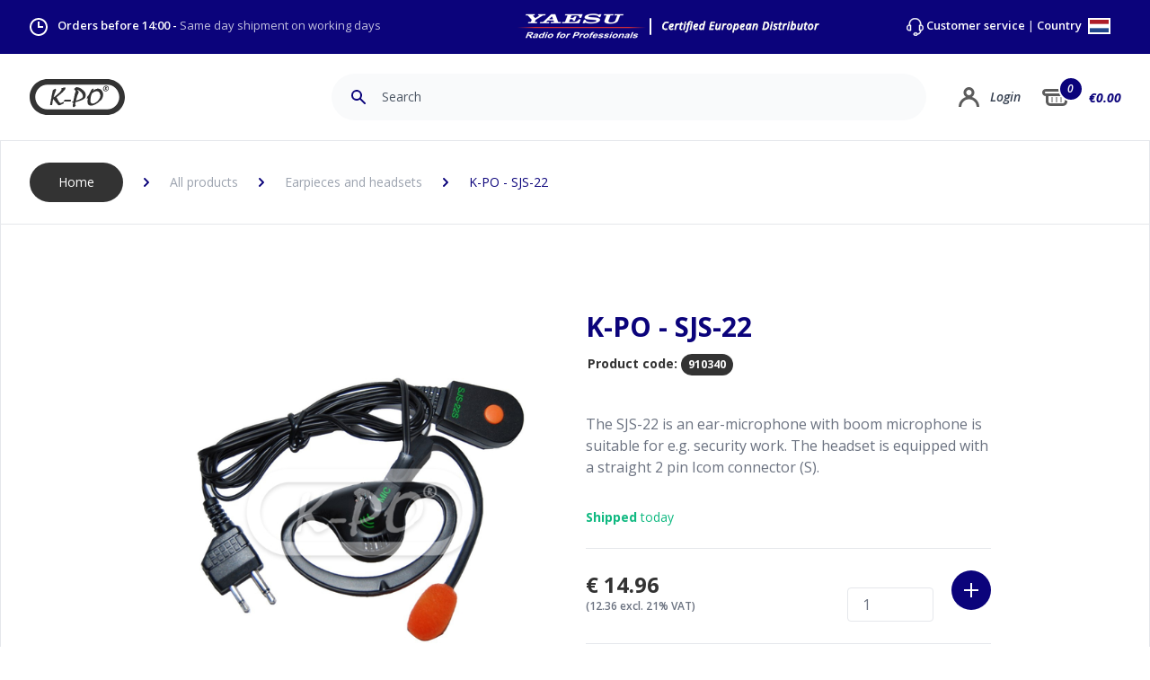

--- FILE ---
content_type: text/html; charset=UTF-8
request_url: https://www.k-po.com/product/no-brand-sjs-22
body_size: 154628
content:

<!DOCTYPE html>
<html lang="EN">
	<head>

    	<meta charset="utf-8">
    	<meta name="viewport" content="width=device-width, initial-scale=1.0, maximum-scale=1.0, minimum-scale=1.0"/>
	    <meta name="author" content="K-PO" />
		<meta name="description" content="Your supplier for CB radios, CB antennas, SWR meters and all other accessories. Order online, send or pick up in Ede The Netherlands.">
		<meta name="keywords"  content="CBShop, Ede, Antenna, Amateur radio, CB radio, Marine radio, Two-way radio, Scanner, Radio receiver, AC / DC, Cable, Truckshop, K-PO, HamKing, Comet, Himunication, Midland, Sirio, TTI, Astatic, Wilson, President,">
		<meta name="Resource-type" content="Document" />

	    <title>K-PO - SJS-22 | K-PO</title>

	    	    <link rel="apple-touch-icon" sizes="180x180" href="/apple-touch-icon.png">
		<link rel="icon" type="image/png" sizes="32x32" href="/favicon-32x32.png">
		<link rel="icon" type="image/png" sizes="16x16" href="/favicon-16x16.png">
		<link rel="manifest" href="/site.webmanifest">
		<link rel="mask-icon" href="/safari-pinned-tab.svg" color="#0b037b">
		<meta name="msapplication-TileColor" content="#0b037b">
		<meta name="theme-color" content="#ffffff">
		
				<link rel="stylesheet" href="/css/tailwind.css">
		<link rel="stylesheet" href="/css/main.css">
		<link rel="stylesheet" href="/css/elmt-buttons.css">

	    <style>

		    		    		    
			
	.autocomplete-suggestions {
	margin-top: 1px;
    box-sizing: content-box;
    background: #11067d;
    cursor: default;
    overflow: auto;
}

.autocomplete-suggestion {
    padding: 8px 0 8px 15px;
    white-space: nowrap;
    overflow: hidden;
    border-bottom: 1px solid #382e92;
}

.autocomplete-no-suggestion {
    padding: 0 15px 0 0;
}

.autocomplete-selected {
    background: #382e92;
    color: #fff;
}


.autocomplete-suggestions strong {
    font-weight: bold;
    color: #fff;
}

.autocomplete-group {
    padding: 0.1rem 0.3rem;
    font-weight: bold;
    font-size: 1rem;
    color: #fff;
    display: block;
    border-bottom: 1px solid #000;
}
			
	/**
 * Owl Carousel v2.3.4
 * Copyright 2013-2018 David Deutsch
 * Licensed under: SEE LICENSE IN https://github.com/OwlCarousel2/OwlCarousel2/blob/master/LICENSE
 */
.owl-carousel,.owl-carousel .owl-item{-webkit-tap-highlight-color:transparent;position:relative}.owl-carousel{display:none;width:100%;z-index:1}.owl-carousel .owl-stage{position:relative;-ms-touch-action:pan-Y;touch-action:manipulation;-moz-backface-visibility:hidden}.owl-carousel .owl-stage:after{content:".";display:block;clear:both;visibility:hidden;line-height:0;height:0}.owl-carousel .owl-stage-outer{position:relative;overflow:hidden;-webkit-transform:translate3d(0,0,0)}.owl-carousel .owl-item,.owl-carousel .owl-wrapper{-webkit-backface-visibility:hidden;-moz-backface-visibility:hidden;-ms-backface-visibility:hidden;-webkit-transform:translate3d(0,0,0);-moz-transform:translate3d(0,0,0);-ms-transform:translate3d(0,0,0)}.owl-carousel .owl-item{min-height:1px;float:left;-webkit-backface-visibility:hidden;-webkit-touch-callout:none}.owl-carousel .owl-item img{display:block;width:100%}.owl-carousel .owl-dots.disabled,.owl-carousel .owl-nav.disabled{display:none}.no-js .owl-carousel,.owl-carousel.owl-loaded{display:block}.owl-carousel .owl-dot,.owl-carousel .owl-nav .owl-next,.owl-carousel .owl-nav .owl-prev{cursor:pointer;-webkit-user-select:none;-khtml-user-select:none;-moz-user-select:none;-ms-user-select:none;user-select:none}.owl-carousel .owl-nav button.owl-next,.owl-carousel .owl-nav button.owl-prev,.owl-carousel button.owl-dot{background:0 0;color:inherit;border:none;padding:0!important;font:inherit}.owl-carousel.owl-loading{opacity:0;display:block}.owl-carousel.owl-hidden{opacity:0}.owl-carousel.owl-refresh .owl-item{visibility:hidden}.owl-carousel.owl-drag .owl-item{-ms-touch-action:pan-y;touch-action:pan-y;-webkit-user-select:none;-moz-user-select:none;-ms-user-select:none;user-select:none}.owl-carousel.owl-grab{cursor:move;cursor:grab}.owl-carousel.owl-rtl{direction:rtl}.owl-carousel.owl-rtl .owl-item{float:right}.owl-carousel .animated{animation-duration:1s;animation-fill-mode:both}.owl-carousel .owl-animated-in{z-index:0}.owl-carousel .owl-animated-out{z-index:1}.owl-carousel .fadeOut{animation-name:fadeOut}@keyframes fadeOut{0%{opacity:1}100%{opacity:0}}.owl-height{transition:height .5s ease-in-out}.owl-carousel .owl-item .owl-lazy{opacity:0;transition:opacity .4s ease}.owl-carousel .owl-item .owl-lazy:not([src]),.owl-carousel .owl-item .owl-lazy[src^=""]{max-height:0}.owl-carousel .owl-item img.owl-lazy{transform-style:preserve-3d}.owl-carousel .owl-video-wrapper{position:relative;height:100%;background:#000}.owl-carousel .owl-video-play-icon{position:absolute;height:80px;width:80px;left:50%;top:50%;margin-left:-40px;margin-top:-40px;background:url(owl.video.play.png) no-repeat;cursor:pointer;z-index:1;-webkit-backface-visibility:hidden;transition:transform .1s ease}.owl-carousel .owl-video-play-icon:hover{-ms-transform:scale(1.3,1.3);transform:scale(1.3,1.3)}.owl-carousel .owl-video-playing .owl-video-play-icon,.owl-carousel .owl-video-playing .owl-video-tn{display:none}.owl-carousel .owl-video-tn{opacity:0;height:100%;background-position:center center;background-repeat:no-repeat;background-size:contain;transition:opacity .4s ease}.owl-carousel .owl-video-frame{position:relative;z-index:1;height:100%;width:100%}	/**
 * Owl Carousel v2.3.4
 * Copyright 2013-2018 David Deutsch
 * Licensed under: SEE LICENSE IN https://github.com/OwlCarousel2/OwlCarousel2/blob/master/LICENSE
 */
.owl-theme .owl-dots,.owl-theme .owl-nav{text-align:center;-webkit-tap-highlight-color:transparent}.owl-theme .owl-nav{margin-top:10px}.owl-theme .owl-nav [class*=owl-]{color:#FFF;font-size:14px;margin:5px;padding:4px 7px;background:#D6D6D6;display:inline-block;cursor:pointer;border-radius:3px}.owl-theme .owl-nav [class*=owl-]:hover{background:#869791;color:#FFF;text-decoration:none}.owl-theme .owl-nav .disabled{opacity:.5;cursor:default}.owl-theme .owl-nav.disabled+.owl-dots{margin-top:10px}.owl-theme .owl-dots .owl-dot{display:inline-block;zoom:1}.owl-theme .owl-dots .owl-dot span{width:10px;height:10px;margin:5px 7px;background:#D6D6D6;display:block;-webkit-backface-visibility:visible;transition:opacity .2s ease;border-radius:30px}.owl-theme .owl-dots .owl-dot.active span,.owl-theme .owl-dots .owl-dot:hover span{background:#869791}	.content-editor a {
	color: #0b037b;
}

.content-editor a:hover {
	text-decoration: underline;
}

.content-editor p {
	margin:  10px 0 0 0;
}

.content-editor ul {
	margin: 0 0 0 0;
	list-style-type: none;
}

.content-editor ul li {
	margin: 16px 0 ;
	padding:  0 0 0 16px;
	border-left: 5px #0b037b solid;
}

.content-editor ul li li {
	margin: 16px 0 ;
	padding:  0;
	border-left: none;
}

.content-editor h2:first-of-type {
	/*margin:  0 0 3rem 0;*/
}

.content-editor h2 {
	margin:  3rem 0;
	font-size: 1.875rem;
    line-height: 2.5rem;
    color: #0b037b;
    font-weight: 700;
}

.content-editor ol {
	margin:  0;
	list-style-type: decimal;
	list-style-position: inside;
}

.content-editor ol ol {
	margin-top: 12px;
	list-style-type: upper-alpha;
}

.content-editor ol li {
	margin: 0;
	padding:  18px 0;
	border-bottom: 1px solid #e5e7eb;
}

.content-editor ol ol li {
	border-top: 1px solid #e5e7eb;
	border-bottom: none;
	/*font-style: italic;*/
}

.content-editor ol ol li:last-child {
	padding-bottom: 0px;
}

.product-content ul {
	margin: 0 0 0 20px;
	list-style-type: disc;
}

.product-content ul li {
	/*margin: 16px 0 ;
	padding:  0 0 0 16px;
	border-left: 5px #0b037b solid;*/
}


.product-specs-content ul {
	margin: 0;
	list-style-type: none;
}

.product-specs-content ul li {
	padding-top:  12px;
	padding-bottom:  12px;
	border-bottom: 1px solid #e5e7eb;
}	
/* Accessibility: hide screen reader texts (and prefer "top" for RTL languages).
Reference: http://blog.rrwd.nl/2015/04/04/the-screen-reader-text-class-why-and-how/ */
.mejs__offscreen {
    border: 0;
    clip: rect( 1px, 1px, 1px, 1px );
    -webkit-clip-path: inset( 50% );
            clip-path: inset( 50% );
    height: 1px;
    margin: -1px;
    overflow: hidden;
    padding: 0;
    position: absolute;
    width: 1px;
    word-wrap: normal;
}

.mejs__container {
    background: #333333;
    box-sizing: border-box;
    font-family: 'Helvetica', Arial, serif;
    position: relative;
    text-align: left;
    text-indent: 0;
    vertical-align: top;
    border-radius: 20px;
}

.mejs__container * {
    box-sizing: border-box;
}

/* Hide native play button and control bar from iOS to favor plugin button */
.mejs__container video::-webkit-media-controls,
.mejs__container video::-webkit-media-controls-panel,
.mejs__container video::-webkit-media-controls-panel-container,
.mejs__container video::-webkit-media-controls-start-playback-button {
    -webkit-appearance: none;
    display: none !important;
}

.mejs__fill-container,
.mejs__fill-container .mejs__container {
    height: 100%;
    width: 100%;
}

.mejs__fill-container {
    background: transparent;
    margin: 0 auto;
    overflow: hidden;
    position: relative;
}

.mejs__container:focus {
    outline: none;
}

.mejs__iframe-overlay {
    height: 100%;
    position: absolute;
    width: 100%;
}

.mejs__embed,
.mejs__embed body {
    background: #000;
    height: 100%;
    margin: 0;
    overflow: hidden;
    padding: 0;
    width: 100%;
}

.mejs__fullscreen {
    overflow: hidden !important;
}

.mejs__container-fullscreen {
    bottom: 0;
    left: 0;
    overflow: hidden;
    position: fixed;
    right: 0;
    top: 0;
    z-index: 1000;
}

.mejs__container-fullscreen .mejs__mediaelement,
.mejs__container-fullscreen video {
    height: 100% !important;
    width: 100% !important;
}

/* Start: LAYERS */
.mejs__background {
    left: 0;
    position: absolute;
    top: 0;
}

.mejs__mediaelement {
    height: 100%;
    left: 0;
    position: absolute;
    top: 0;
    width: 100%;
    z-index: 0;
}

.mejs__poster {
    background-position: 50% 50%;
    background-repeat: no-repeat;
    background-size: cover;
    left: 0;
    position: absolute;
    top: 0;
    z-index: 1;
}

:root .mejs__poster-img {
    display: none;
}

.mejs__poster-img {
    border: 0;
    padding: 0;
}

.mejs__overlay {
    -webkit-box-align: center;
    -webkit-align-items: center;
        -ms-flex-align: center;
            align-items: center;
    display: -webkit-box;
    display: -webkit-flex;
    display: -ms-flexbox;
    display: flex;
    -webkit-box-pack: center;
    -webkit-justify-content: center;
        -ms-flex-pack: center;
            justify-content: center;
    left: 0;
    position: absolute;
    top: 0;
}

.mejs__layer {
    z-index: 1;
}

.mejs__overlay-play {
    cursor: pointer;
}

.mejs__overlay-button {
    background: url('/images/mejs-controls.svg') no-repeat;
    background-position: 0 -39px;
    height: 80px;
    width: 80px;
}

.mejs__overlay:hover > .mejs__overlay-button {
    background-position: -80px -39px;
}

.mejs__overlay-loading {
    height: 80px;
    width: 80px;
}

.mejs__overlay-loading-bg-img {
    -webkit-animation: mejs__loading-spinner 1s linear infinite;
            animation: mejs__loading-spinner 1s linear infinite;
    background: transparent url('/images/mejs-controls.svg') -160px -40px no-repeat;
    display: block;
    height: 80px;
    width: 80px;
    z-index: 1;
}

@-webkit-keyframes mejs__loading-spinner {
    100% {
        -webkit-transform: rotate(360deg);
                transform: rotate(360deg);
    }
}

@keyframes mejs__loading-spinner {
    100% {
        -webkit-transform: rotate(360deg);
                transform: rotate(360deg);
    }
}

/* End: LAYERS */

/* Start: CONTROL BAR */
.mejs__controls {
    bottom: 0;
    display: -webkit-box;
    display: -webkit-flex;
    display: -ms-flexbox;
    display: flex;
    height: 40px;
    left: 0;
    list-style-type: none;
    margin: 0;
    padding: 0 10px;
    position: absolute;
    width: 100%;
    z-index: 3;
}

.mejs__controls:not([style*='display: none']) {
    /*background: rgba(255, 0, 0, 0.7);
    background: -webkit-linear-gradient(transparent, rgba(0, 0, 0, 0.35));
    background: linear-gradient(transparent, rgba(0, 0, 0, 0.35));*/
}

.mejs__button,
.mejs__time,
.mejs__time-rail {
    font-size: 10px;
    height: 40px;
    line-height: 10px;
    margin: 0;
    width: 32px;
}

.mejs__button > button {
    background: transparent url('/images/mejs-controls.svg');
    border: 0;
    cursor: pointer;
    display: block;
    font-size: 0;
    height: 20px;
    line-height: 0;
    margin: 10px 6px;
    overflow: hidden;
    padding: 0;
    position: absolute;
    text-decoration: none;
    width: 20px;
}

/* :focus for accessibility */
.mejs__button > button:focus {
    outline: dotted 1px #999;
}

.mejs__container-keyboard-inactive a,
.mejs__container-keyboard-inactive a:focus,
.mejs__container-keyboard-inactive button,
.mejs__container-keyboard-inactive button:focus,
.mejs__container-keyboard-inactive [role=slider],
.mejs__container-keyboard-inactive [role=slider]:focus {
    outline: 0;
}

/* End: CONTROL BAR */

/* Start: Time (Current / Duration) */
.mejs__time {
    box-sizing: content-box;
    color: #fff;
    font-size: 11px;
    font-weight: bold;
    height: 24px;
    overflow: hidden;
    padding: 16px 6px 0;
    text-align: center;
    width: auto;
}

/* End: Time (Current / Duration) */

/* Start: Play/Pause/Stop */
.mejs__play > button {
    background-position: 0 0;
}

.mejs__pause > button {
    background-position: -20px 0;
}

.mejs__replay > button {
    background-position: -160px 0;
}

/* End: Play/Pause/Stop */

/* Start: Progress Bar */
.mejs__time-rail {
    direction: ltr;
    -webkit-box-flex: 1;
    -webkit-flex-grow: 1;
        -ms-flex-positive: 1;
            flex-grow: 1;
    height: 40px;
    margin: 0 10px;
    padding-top: 10px;
    position: relative;
}

.mejs__time-total,
.mejs__time-buffering,
.mejs__time-loaded,
.mejs__time-current,
.mejs__time-float,
.mejs__time-hovered,
.mejs__time-float-current,
.mejs__time-float-corner,
.mejs__time-marker {
    border-radius: 2px;
    cursor: pointer;
    display: block;
    height: 10px;
    position: absolute;
}

.mejs__time-total {
    background: rgba(255, 255, 255, 0.3);
    margin: 5px 0 0;
    width: 100%;
}

.mejs__time-buffering {
    -webkit-animation: buffering-stripes 2s linear infinite;
            animation: buffering-stripes 2s linear infinite;
    background: -webkit-linear-gradient(135deg, rgba(255, 255, 255, 0.4) 25%, transparent 25%, transparent 50%, rgba(255, 255, 255, 0.4) 50%, rgba(255, 255, 255, 0.4) 75%, transparent 75%, transparent);
    background: linear-gradient(-45deg, rgba(255, 255, 255, 0.4) 25%, transparent 25%, transparent 50%, rgba(255, 255, 255, 0.4) 50%, rgba(255, 255, 255, 0.4) 75%, transparent 75%, transparent);
    background-size: 15px 15px;
    width: 100%;
}

@-webkit-keyframes buffering-stripes {
    from {
        background-position: 0 0;
    }
    to {
        background-position: 30px 0;
    }
}

@keyframes buffering-stripes {
    from {
        background-position: 0 0;
    }
    to {
        background-position: 30px 0;
    }
}

.mejs__time-loaded {
    background: rgba(255, 255, 255, 0.3);
}

.mejs__time-current,
.mejs__time-handle-content {
    background: rgba(255, 255, 255, 0.9);
}

.mejs__time-hovered {
    background: rgba(255, 255, 255, 0.5);
    z-index: 10;
}

.mejs__time-hovered.negative {
    background: rgba(0, 0, 0, 0.2);
}

.mejs__time-current,
.mejs__time-buffering,
.mejs__time-loaded,
.mejs__time-hovered {
    left: 0;
    -webkit-transform: scaleX(0);
        -ms-transform: scaleX(0);
            transform: scaleX(0);
    -webkit-transform-origin: 0 0;
        -ms-transform-origin: 0 0;
            transform-origin: 0 0;
    -webkit-transition: 0.15s ease-in all;
    transition: 0.15s ease-in all;
    width: 100%;
}

.mejs__time-buffering {
    -webkit-transform: scaleX(1);
        -ms-transform: scaleX(1);
            transform: scaleX(1);
}

.mejs__time-hovered {
    -webkit-transition: height 0.1s cubic-bezier(0.44, 0, 1, 1);
    transition: height 0.1s cubic-bezier(0.44, 0, 1, 1);
}

.mejs__time-hovered.no-hover {
    -webkit-transform: scaleX(0) !important;
        -ms-transform: scaleX(0) !important;
            transform: scaleX(0) !important;
}

.mejs__time-handle,
.mejs__time-handle-content {
    border: 4px solid transparent;
    cursor: pointer;
    left: 0;
    position: absolute;
    -webkit-transform: translateX(0);
        -ms-transform: translateX(0);
            transform: translateX(0);
    z-index: 11;
}

.mejs__time-handle-content {
    border: 4px solid rgba(255, 255, 255, 0.9);
    border-radius: 50%;
    height: 10px;
    left: -7px;
    top: -4px;
    -webkit-transform: scale(0);
        -ms-transform: scale(0);
            transform: scale(0);
    width: 10px;
}

.mejs__time-rail:hover .mejs__time-handle-content,
.mejs__time-rail .mejs__time-handle-content:focus,
.mejs__time-rail .mejs__time-handle-content:active {
    -webkit-transform: scale(1);
        -ms-transform: scale(1);
            transform: scale(1);
}

.mejs__time-float {
    background: #eee;
    border: solid 1px #333;
    bottom: 100%;
    color: #111;
    display: none;
    height: 17px;
    margin-bottom: 9px;
    position: absolute;
    text-align: center;
    -webkit-transform: translateX(-50%);
        -ms-transform: translateX(-50%);
            transform: translateX(-50%);
    width: 36px;
}

.mejs__time-float-current {
    display: block;
    left: 0;
    margin: 2px;
    text-align: center;
    width: 30px;
}

.mejs__time-float-corner {
    border: solid 5px #eee;
    border-color: #eee transparent transparent;
    border-radius: 0;
    display: block;
    height: 0;
    left: 50%;
    line-height: 0;
    position: absolute;
    top: 100%;
    -webkit-transform: translateX(-50%);
        -ms-transform: translateX(-50%);
            transform: translateX(-50%);
    width: 0;
}

.mejs__long-video .mejs__time-float {
    margin-left: -23px;
    width: 64px;
}

.mejs__long-video .mejs__time-float-current {
    width: 60px;
}

.mejs__broadcast {
    color: #fff;
    height: 10px;
    position: absolute;
    top: 15px;
    width: 100%;
}

/* End: Progress Bar */

/* Start: Fullscreen */
.mejs__fullscreen-button > button {
    background-position: -80px 0;
}

.mejs__unfullscreen > button {
    background-position: -100px 0;
}

/* End: Fullscreen */

/* Start: Mute/Volume */
.mejs__mute > button {
    background-position: -60px 0;
}

.mejs__unmute > button {
    background-position: -40px 0;
}

.mejs__volume-button {
    position: relative;
}

.mejs__volume-button > .mejs__volume-slider {
    -webkit-backface-visibility: hidden;
    background: rgba(50, 50, 50, 0.7);
    border-radius: 0;
    bottom: 100%;
    display: none;
    height: 115px;
    left: 50%;
    margin: 0;
    position: absolute;
    -webkit-transform: translateX(-50%);
        -ms-transform: translateX(-50%);
            transform: translateX(-50%);
    width: 25px;
    z-index: 1;
}

.mejs__volume-button:hover {
    border-radius: 0 0 4px 4px;
}

.mejs__volume-total {
    background: rgba(255, 255, 255, 0.5);
    height: 100px;
    left: 50%;
    margin: 0;
    position: absolute;
    top: 8px;
    -webkit-transform: translateX(-50%);
        -ms-transform: translateX(-50%);
            transform: translateX(-50%);
    width: 2px;
}

.mejs__volume-current {
    background: rgba(255, 255, 255, 0.9);
    left: 0;
    margin: 0;
    position: absolute;
    width: 100%;
}

.mejs__volume-handle {
    background: rgba(255, 255, 255, 0.9);
    border-radius: 1px;
    cursor: ns-resize;
    height: 6px;
    left: 50%;
    position: absolute;
    -webkit-transform: translateX(-50%);
        -ms-transform: translateX(-50%);
            transform: translateX(-50%);
    width: 16px;
}

.mejs__horizontal-volume-slider {
    display: block;
    height: 36px;
    position: relative;
    vertical-align: middle;
    width: 56px;
}

.mejs__horizontal-volume-total {
    background: rgba(50, 50, 50, 0.8);
    border-radius: 2px;
    font-size: 1px;
    height: 8px;
    left: 0;
    margin: 0;
    padding: 0;
    position: absolute;
    top: 16px;
    width: 50px;
}

.mejs__horizontal-volume-current {
    background: rgba(255, 255, 255, 0.8);
    border-radius: 2px;
    font-size: 1px;
    height: 100%;
    left: 0;
    margin: 0;
    padding: 0;
    position: absolute;
    top: 0;
    width: 100%;
}

.mejs__horizontal-volume-handle {
    display: none;
}

/* End: Mute/Volume */

/* Start: Track (Captions and Chapters) */
.mejs__captions-button,
.mejs__chapters-button {
    position: relative;
}

.mejs__captions-button > button {
    background-position: -140px 0;
}

.mejs__chapters-button > button {
    background-position: -180px 0;
}

.mejs__captions-button > .mejs__captions-selector,
.mejs__chapters-button > .mejs__chapters-selector {
    background: rgba(50, 50, 50, 0.7);
    border: solid 1px transparent;
    border-radius: 0;
    bottom: 100%;
    margin-right: -43px;
    overflow: hidden;
    padding: 0;
    position: absolute;
    right: 50%;
    visibility: visible;
    width: 86px;
}

.mejs__chapters-button > .mejs__chapters-selector {
    margin-right: -55px;
    width: 110px;
}

.mejs__captions-selector-list,
.mejs__chapters-selector-list {
    list-style-type: none !important;
    margin: 0;
    overflow: hidden;
    padding: 0;
}

.mejs__captions-selector-list-item,
.mejs__chapters-selector-list-item {
    color: #fff;
    cursor: pointer;
    display: block;
    list-style-type: none !important;
    margin: 0 0 6px;
    overflow: hidden;
    padding: 0;
}

.mejs__captions-selector-list-item:hover,
.mejs__chapters-selector-list-item:hover {
    background-color: rgb(200, 200, 200) !important;
    background-color: rgba(255, 255, 255, 0.4) !important;
}

.mejs__captions-selector-input,
.mejs__chapters-selector-input {
    clear: both;
    float: left;
    left: -1000px;
    margin: 3px 3px 0 5px;
    position: absolute;
}

.mejs__captions-selector-label,
.mejs__chapters-selector-label {
    cursor: pointer;
    float: left;
    font-size: 10px;
    line-height: 15px;
    padding: 4px 10px 0;
    width: 100%;
}

.mejs__captions-selected,
.mejs__chapters-selected {
    color: rgba(33, 248, 248, 1);
}

.mejs__captions-translations {
    font-size: 10px;
    margin: 0 0 5px;
}

.mejs__captions-layer {
    bottom: 0;
    color: #fff;
    font-size: 16px;
    left: 0;
    line-height: 20px;
    position: absolute;
    text-align: center;
}

.mejs__captions-layer a {
    color: #fff;
    text-decoration: underline;
}

.mejs__captions-layer[lang=ar] {
    font-size: 20px;
    font-weight: normal;
}

.mejs__captions-position {
    bottom: 15px;
    left: 0;
    position: absolute;
    width: 100%;
}

.mejs__captions-position-hover {
    bottom: 35px;
}

.mejs__captions-text,
.mejs__captions-text * {
    background: rgba(20, 20, 20, 0.5);
    box-shadow: 5px 0 0 rgba(20, 20, 20, 0.5), -5px 0 0 rgba(20, 20, 20, 0.5);
    padding: 0;
    white-space: pre-wrap;
}

.mejs__container.mejs__hide-cues video::-webkit-media-text-track-container {
    display: none;
}

/* End: Track (Captions and Chapters) */

/* Start: Error */
.mejs__overlay-error {
    position: relative;
}
.mejs__overlay-error > img {
    left: 0;
    max-width: 100%;
    position: absolute;
    top: 0;
    z-index: -1;
}
.mejs__cannotplay,
.mejs__cannotplay a {
    color: #fff;
    font-size: 0.8em;
}

.mejs__cannotplay {
    position: relative;
}

.mejs__cannotplay p,
.mejs__cannotplay a {
    display: inline-block;
    padding: 0 15px;
    width: 100%;
}
/* End: Error */

									#basket-total-item-cirk {
			    -webkit-transition: all 1s ease;
			    -moz-transition: all 1s ease;
			    -o-transition: all 1s ease;
			    transition: all 1s ease;
			}

			#basket-total-item-cirk.animate {
			    /*background-color: #cc0000;*/
			    animation: aniCirk 0.4s ease-out 1;
			}

			#basket-total-item-cirk-mobile {
			    -webkit-transition: all 1s ease;
			    -moz-transition: all 1s ease;
			    -o-transition: all 1s ease;
			    transition: all 1s ease;
			}

			#basket-total-item-cirk-mobile.animate {
			    /*background-color: #cc0000;*/
			    animation: aniCirk 0.4s ease-out 1;
			}

			@keyframes aniCirk {
			  100%  {
			  	background-color: #10b981;
			  	scale: 1.2;
			  }
			}

			#basket-price {
			    -webkit-transition: all 1s ease;
			    -moz-transition: all 1s ease;
			    -o-transition: all 1s ease;
			    transition: all 1s ease;
				transform: scale(2);
			}
			
			#basket-price.animate {
			    animation: aniPrice 0.4s ease-out 1;
			}


			#basket-price-mobile {
			    -webkit-transition: all 1s ease;
			    -moz-transition: all 1s ease;
			    -o-transition: all 1s ease;
			    transition: all 1s ease;
				transform: scale(2);
			}
			
			#basket-price-mobile.animate {
			    animation: aniPrice 0.4s ease-out 1;
			}

			@keyframes aniPrice {
			  100%  {
			  	color: #10b981;
			  	margin-left: 4px;
			  }
			}

			.bAddToCart.animate {
				
				animation: aniButton 0.4s ease-out 1;
			}

			@keyframes aniButton {
			  100%  {
			  	background-color: #10b981;
			  	scale: 1.2;
			  }
			}
						
		</style>
		
				<link rel="preconnect" href="https://fonts.gstatic.com">
		<link href="https://fonts.googleapis.com/css2?family=Open+Sans:ital,wght@0,300;0,400;0,600;0,700;1,300;1,400;1,600;1,700&display=swap" rel="stylesheet">
		
		<!-- Global site tag (gtag.js) - Google Analytics -->
<script async src="https://www.googletagmanager.com/gtag/js?id=UA-127797194-2"></script>
<script>
  window.dataLayer = window.dataLayer || [];
  function gtag(){dataLayer.push(arguments);}
  gtag('js', new Date());

  gtag('config', 'UA-127797194-2');
</script>

	</head>

	<body class="font-body">

		

            



    <div id="overlay-country" class="hidden fixed flex bg-kpogray w-full h-full top-0 left-0 z-50 bg-opacity-75">

        
        
        <div class="
                rounded-lg
                overflow-hidden
                flex-grow
                m-auto 
                max-w-xs
                border 
                border-gray-150 
                shadow-lg 
                transition-shadow 
                duration-300
                bg-white
            ">

                <input type="hidden" name="CRAFT_CSRF_TOKEN" value="FUJ0nexZT1kARLp1Sfvw0N5KjLoZxYRpiFuHYj9ZbVVqw4vkMm6zmCQKN_WAKjYeNjLsRSawx-OcJ9TybqTKGMR29wwJEC4xAbngvn4bgPU=">
                <input type="hidden" name="action" value="users/login">

                
                <div class="bg-kpoblue">

                    <svg class="py-8 w-28 m-auto" version="1.1" id="Layer_1" xmlns="http://www.w3.org/2000/svg" xmlns:xlink="http://www.w3.org/1999/xlink" x="0px" y="0px" viewBox="0 0 399.74 150.22" style="enable-background:new 0 0 399.74 150.22;" xml:space="preserve">
                        <path fill="#FFFFFF" d="M324.63,150.22H75.11C33.7,150.22,0,116.53,0,75.11S33.7,0,75.11,0h249.52c41.42,0,75.11,33.7,75.11,75.11C399.74,116.53,366.05,150.22,324.63,150.22z M75.11,23.5c-28.46,0-51.61,23.15-51.61,51.61s23.15,51.61,51.61,51.61h249.52c28.46,0,51.61-23.15,51.61-51.61c0-28.46-23.15-51.61-51.61-51.61H75.11z"/>
                        <path fill="#FFFFFF" d="M97.2,47.62l-6.09,28.19l0.58,1.67l0.25,1.58c0,0-0.33,0.42-0.5,0.67s-0.5,0.67-0.75,1c-0.25,0.33-0.5,1.42-0.67,1.83c-0.17,0.42-0.5,1.58-0.5,1.58s-0.42,4.25-0.33,4.59c0.08,0.33-0.92,5.17-0.92,5.17s-0.58,1.25-0.58,1.67c0,0.42-0.5,1.92-0.5,2.34c0,0.42-0.17,1.33-0.25,1.75c-0.08,0.42-0.08,0.25-0.08,1c0,0.75,0.08,1.25,0,1.75c-0.08,0.5-0.5,1.25-0.5,1.25l-0.33,1.5c0,0,0,0.75,0.08,1c0.08,0.25,0.08,0.25,0.08,0.25s-0.25,0.92,0,1.42c0.25,0.5,0.15,1.03,0.5,1.08c1.5,0.25,1.41,0.29,2,0.25c1.17-0.08,1.25,0.08,1.58,0.08s-0.33-0.08,0.33,0c0.67,0.08,0.33,0.17,1.08,0.08c0.75-0.08,0.5-0.08,1.08-0.17c0.58-0.08,0,0.17,0.58-0.08c0.58-0.25,0.92-0.58,0.92-0.83s0.08-0.83,0.33-1.67c0.25-0.83,0.5-1.5,0.5-1.92s0.92-5.67,0.92-6.01s0.33-1.75,0.5-2.09c0.17-0.33,0.17-0.67,0.08-1.08c-0.08-0.42-0.33-1.58-0.25-1.83c0.08-0.25,0.33-0.67,0.5-0.92s0.17-1.33,0.25-1.67c0.08-0.33,0.42-1.58,0.5-2c0.08-0.42,0.08-1.17,0.25-1.5c0.17-0.33,0.33-1,0.42-1.5c0.08-0.5,0.08-0.58,0.33-1.17c0.25-0.58,0.5-0.67,0.75-0.92c0.25-0.25-0.25-0.25,0.25-0.25s0.5-0.25,0.58,0.33c0.08,0.58,0.17,1.17,0.33,1.42s0.67,0.75,0.92,1c0.25,0.25,0.58,0.42,1.08,1c0.5,0.58,0.33,0.42,0.67,1.17c0.33,0.75,0.25,0.92,0.83,1.5c0.58,0.58,0.5,0.75,0.92,1.08c0.42,0.33,0.25,0.08,0.83,0.83c0.58,0.75,0.75,1,1,1.5c0.25,0.5,0.5,0.83,1,1.33c0.5,0.5,0.92,0.42,1.17,1.17c0.25,0.75,0.75,1.58,0.75,1.58s0.75,0.92,1.25,1.33c0.5,0.42,0.75,0.33,1,0.75c0.25,0.42-0.67-0.42,0.25,0.42c0.92,0.83,1.5,1.33,1.5,1.33l1.17,1.33c0,0,0.83,0.42,0.92,0.67s1,1.83,1,1.83s0.5,0.83,0.75,1.08c0.25,0.25,1,0.92,1.33,1.17c0.33,0.25,0.17,0.58,1.25,0.92c1.08,0.33,1.75,0.75,2.34,1c0.58,0.25,2.25,0.08,2.5,0.08c0.25,0,2.5-0.42,2.5-0.42l1.75-0.75l4.84-2.09c0,0,2.84-1.75,3.17-1.75s2.42-1.42,2.67-1.58c0.25-0.17,2.5-1.25,2.5-1.25l1.42-1.17c0,0,0.25-0.67,0.08-1.33c-0.17-0.67-1-1.5-1-1.5l-0.42-1c0,0,0.17-0.92-0.08-1c-0.25-0.08-0.67-0.42-0.67-0.42l-0.92,0.17c0,0-0.17,0.5-0.42,0.5s-1,0.25-1,0.25l-0.92,0.5l-0.75,0.58c0,0-0.4,0.37-0.75,0.5c-1.58,0.58-2.25,0.75-2.5,0.92s-0.83,0.42-1.25,0.58c0,0-1,0.41-1.33,0.5c-1.25,0.33-1.92,0.42-2.17,0.42s-1-0.25-1-0.25s-0.75-0.42-1-0.58c-0.25-0.17-1.25-0.92-1.25-0.92l-0.5-0.5c0,0-2.42-3-2.75-3.17s-2-2.92-2-2.92s-0.58-0.83-0.75-1.17s-0.75-1.67-0.75-1.67l-0.58-1l-0.67-1.08c0,0-0.08-0.58-0.33-0.92c-0.25-0.33-0.92-1.25-1-1.5s-0.33-0.92-0.33-0.92s-0.33-0.67-0.58-1c-0.25-0.33-0.58-1.42-0.58-1.42l-1.17-1.83c0,0-0.08-0.67-0.33-0.83c-0.25-0.17-0.67-0.67-0.67-0.67l-0.25-0.75c0,0-0.08-0.67,0-0.92s0.33-0.25,0.67-0.5c0.33-0.25,0.58-0.5,0.83-0.75s1-1,1.25-1.08s0.83-0.92,1.08-1s2.67-2,3-2.17c0.33-0.17,1.17-1,1.5-1.17c0.33-0.17,0.92-0.92,1.33-1.17c0.42-0.25,1-0.83,1.33-0.92s2.84-2.34,3.09-2.75c0.25-0.42,1.75-1.42,2.09-1.75c0.33-0.33,1-0.92,1.42-1.17c0.42-0.25,1.5-1.42,1.5-1.42s2.17-1.92,2.42-2.17s2.09-2,2.09-2s1.5-0.92,1.75-1.25c0.25-0.33,1.5-1.92,1.75-2.17c0.25-0.25,1.17-1.25,1.5-1.58c0.33-0.33,1-0.67,1.17-1.08c0.17-0.42,0.17-0.75,0.58-1.17c0.42-0.42,0.5-0.75,1-1.08c0.5-0.33,0.67-0.58,1.17-0.92c0.5-0.33,1-0.75,1-0.75s1-0.92,1.17-1.25c0.17-0.33,1.08-1.33,1.08-1.67c0-0.33,0.5-1.5,0.5-1.5l0.25-1.5l0.17-2v-1.67c0,0-0.17-0.67-0.42-0.92c-0.25-0.25-0.5-0.58-0.92-0.75c-0.42-0.17,0.08-0.17-0.42-0.17c-0.5,0-1,0.08-1,0.08l-1.08,0.67c-1.08-0.08-1.83-0.17-1.83-0.17s-0.75,0.17-1,0.08c-0.25-0.08-0.42,0.25-0.75,0.33s-1.17,0.5-1.17,0.5c-1.08,0.42-0.83,0.5-1.5,0.67s-0.92,0.42-1.33,0.42c-0.42,0-0.83-0.08-1.33,0c-0.5,0.08-0.58,0-1.17,0.25c-0.58,0.25-0.75,0.25-1.17,0.5c-0.42,0.25-0.75,0.67-1.08,0.75c-0.33,0.08-1,0.92-1,0.92l-0.25,1.42l0.5,0.83c0,0,0.25,0.42,0.58,0.67c0.33,0.25,0.5,0.67,0.58,1c0.08,0.33,0.25,0.58,0.08,0.92c-0.17,0.33-0.08,0.92-0.42,1.17c-0.33,0.25-0.58,0.67-0.92,1.08c-0.33,0.42-1,1.25-1.25,1.42s-1.08,1.58-1.08,1.58s-0.25,0.42-0.75,0.92c-0.5,0.5-1.17,1.5-1.17,1.5s-1.17,1.08-1.5,1.58c-0.33,0.5-1.08,1-1.33,1.5c-0.25,0.5-1.92,2.17-2.42,2.42c-0.5,0.25-1.17,1-1.75,1.5c-0.58,0.5-1.33,1.5-1.67,1.67c-0.33,0.17-2.92,2.42-2.92,2.42s-3.92,3.75-4.17,3.84c-0.25,0.08-1.67,1.33-1.92,1.5c-0.25,0.17-1.67,1.5-1.92,1.58s-1.33,1.08-1.33,1.08s-0.75,0.67-1.17,1.08c-0.42,0.42-0.75,0.92-1.33,1.17c-0.58,0.25-1.08,0.75-1.92,1.17c-0.83,0.42-1.08,0.67-1.33,0.75s-0.58,0.17-0.58,0.17c-0.42-0.08-0.58-0.17-0.67-0.58s0.58-1.75,0.58-1.75l1.25-2.42l0.42-2.84c0,0,1-3.25,1-3.5s0.5-1.5,0.58-1.75s0.75-1.5,0.75-1.83c0-0.33,1-2.67,1-2.67s1.08-2.42,1.25-2.67c0.17-0.25,0.5-1.17,0.58-1.58s0.92-2.5,0.92-2.5l0.5-1.67c0,0,0.5-1.67,0.75-2.09c0.25-0.42,0.92-0.75,0.83-1.42s0.5-1.67,0-2c-0.5-0.33-0.33-1.17-0.75-1.42c-0.42-0.25-0.92-1.08-1.17-1.33c-0.25-0.25-0.08-0.58-0.58-0.75c-0.5-0.17-0.83-0.42-1.25-0.25c-0.42,0.17-0.5,0.33-0.92,0.58c-0.42,0.25-0.33,0.5-0.92,0.58c-0.58,0.08-0.92,0.42-1.33,0.42s-1.33,0.33-1.33,0.33s-0.83,0.42-1.08,0.67c-0.25,0.25-0.42,0.67-1,0.83c-0.58,0.17-1.17,0.75-1.42,0.92c-0.25,0.17-0.67,0.5-0.92,0.83s-0.58,0.5-0.75,0.75C97.53,46.87,97.2,47.62,97.2,47.62z"/>
                        <path fill="#FFFFFF" d="M150.9,86.22c0,0,0.84,0.26,1.05,0.32s1.16,0.26,1.63,0.26s0.84,0,1.26-0.05c0.42-0.05,1.26-0.32,1.89-0.32c0.63,0,1.16-0.26,2.21-0.16s1.21,0.26,2.26,0.16c1.05-0.11,1.58-0.11,2.42-0.16c0.84-0.05,3.1,0,3.42,0c0.32,0,2.21-0.11,2.73-0.16c0.53-0.05,1.89,0.26,1.89,0.26l1.42,0.58c0,0,0.11,0.37,0.26,0.63c0.16,0.26,0.42,0.58,0.47,1c0.05,0.42,0.11,1.31,0.05,1.47c-0.05,0.16-0.32,0.84-0.42,1c-0.11,0.16-0.53,1.1-0.68,1.21c-0.16,0.11-0.42,0.32-0.68,0.47c-0.26,0.16-0.84,0.53-1,0.58c-0.16,0.05-0.63,0.16-0.84,0.26s-0.79,0.26-1,0.26c-0.21,0-0.95,0.11-1.31,0.05s-2.89-0.26-2.89-0.26h-2.16l-1.05-0.05c0,0-1.26,0.16-1.42,0.21c-0.16,0.05-2.05,0.21-2.37,0.26c-0.32,0.05-1.05,0.16-1.21,0.16c-0.16,0-1.74,0.05-2,0c-0.26-0.05-1-0.37-1.31-0.37s-0.79,0-1.26-0.05s-1-0.21-1.31-0.21c-0.32,0-0.58,0-1.05,0s-0.53-0.11-0.95,0s-0.89,0.16-1.16,0.21s-0.89,0.11-1.1,0.16c-0.21,0.05-0.42-0.05-1-0.11s-1,0-1.26-0.11s-0.74-0.26-0.74-0.26s-0.37-0.26-0.53-0.37c-0.16-0.11,0.05-0.26-0.21-0.53c-0.26-0.26-0.32-0.58-0.32-0.79s0.42-0.74,0.42-0.74s0.42-0.37,0.58-0.63c0.16-0.26,0.58-0.53,0.74-0.63c0.16-0.11,0.95-0.32,1.16-0.58c0.21-0.26,0.68-0.21,0.74-0.47c0.05-0.26,0.37-0.74,0.42-0.89c0.05-0.16,0.42-0.63,0.42-0.63l0.32-0.32c0,0,0.53-0.37,0.74-0.42s0.89-0.32,0.89-0.32s0.32-0.16,0.58-0.16S150.69,86.33,150.9,86.22z"/>
                        <path fill="#FFFFFF" d="M235.03,64c-0.08-0.21,0-0.88-0.08-1.34c-0.08-0.46-0.17-1.09-0.25-1.51c-0.08-0.42-0.67-2.3-0.84-2.68c-0.17-0.38-0.5-1.05-0.67-1.55s-0.63-1.17-0.71-1.38c-0.08-0.21-0.92-1.34-0.92-1.34l-1.38-1.67c0,0-0.33-0.42-0.59-0.75c-0.25-0.33-0.8-0.67-0.8-0.67l-0.13-0.5c0,0-0.42-0.46-0.67-0.63c-0.25-0.17-0.59-0.54-0.71-0.71c-0.13-0.17-0.21-0.38-0.33-0.5c-0.13-0.13-0.54-0.46-0.67-0.5c-0.13-0.04-0.71-0.63-0.71-0.63s-0.33-0.71-0.5-0.84c-0.17-0.13-0.5-0.59-0.63-0.67c-0.13-0.08-0.67-0.38-0.92-0.5c-0.25-0.13-0.88-0.38-1.34-0.59c-0.46-0.21-0.71-0.92-0.92-1c-0.21-0.08-0.38-0.63-0.54-0.71c-0.17-0.08-0.84-0.71-0.96-0.75c-0.13-0.04-0.63-0.5-0.63-0.5s-0.42-0.17-0.71-0.25c-0.29-0.08-0.63-0.33-0.8-0.46c-0.17-0.13-0.88-0.5-0.88-0.5s-0.33-0.25-0.59-0.5c-0.25-0.25-0.46-0.42-0.71-0.63c-0.25-0.21-0.67-0.38-0.84-0.5c-0.17-0.13-0.84-0.46-1.09-0.63c-0.25-0.17-1.38-0.67-1.72-0.75c-0.33-0.08-1.05-0.38-1.21-0.46c-0.17-0.08-0.88-0.42-1.42-0.54c-0.54-0.13-0.88-0.33-1.05-0.42c-0.17-0.08-0.75-0.38-0.75-0.38s-2.39-0.71-2.64-0.8c-0.25-0.08-0.67-0.25-0.8-0.29c-0.13-0.04-0.33-0.29-0.5-0.33c-0.17-0.04-0.84-0.29-1.05-0.29c-0.21,0-0.63,0-0.88,0c-0.25,0-0.88-0.21-1.26-0.21c-0.38,0-0.33-0.42-0.54-0.5c-0.21-0.08-1.05-0.21-1.42-0.21c-0.38,0-0.59,0-1.13,0.04c-0.54,0.04-0.88,0.5-1.26,0.59c-0.38,0.08-0.33,0.25-0.8,0.38c-0.46,0.13-0.63,0.8-0.96,0.92c-0.33,0.13-1.55,0.75-1.55,0.75l-0.59,0.38l-0.5,0.29l-0.33,0.38c0,0-0.42,0.42-0.54,0.5c-0.13,0.08-0.54,0.38-0.84,0.59c-0.29,0.21-0.46,0.42-0.63,0.5c-0.17,0.08-0.5,0.29-0.71,0.54c-0.21,0.25-0.54,0.42-0.75,0.63c-0.21,0.21-0.29,0.5-0.29,0.67c0,0.17-0.29,0.59-0.33,0.8c-0.04,0.21,0,0.59,0,0.71c0,0.13,0.13,0.59,0.17,0.71s0.33,0.54,0.38,0.67c0.04,0.13,0.46,0.63,0.59,0.71c0.13,0.08,0.38,0.54,0.38,0.54s0.63,0.67,0.8,0.8c0.17,0.13,0.54,0.8,0.67,0.88c0.13,0.08,0.92,0.96,1,1.09c0.08,0.13,0.71,0.75,0.84,0.92c0.13,0.17,0.63,1.34,0.75,1.47s0.08,0.42,0.21,0.63c0.13,0.21,0.13,0.46,0.13,0.67c0,0.21-0.08,0.46-0.08,0.75c0,0.29-0.08,0.42-0.13,0.54c-0.04,0.13-0.5,1.05-0.5,1.05s-0.17,0.75-0.17,0.96c0,0.21-0.33,0.8-0.42,0.96c-0.08,0.17-0.38,1.09-0.38,1.3c0,0.21-0.46,1.05-0.5,1.21c-0.04,0.17-0.67,2.64-0.67,2.89c0,0-0.38,1.26-0.46,1.8c-0.08,0.54-0.67,1.51-0.71,1.67c-0.04,0.17-0.46,2.22-0.46,2.22s-0.33,0.5-0.33,0.84s0,0.54,0,0.54s0.17,0.29,0.25,0.42c0.08,0.13,0.21,0.42,0.21,0.71s-0.13,0.63-0.21,0.8c-0.08,0.17-0.21,0.46-0.21,0.46s-0.13,0.46-0.21,0.63c-0.08,0.17-0.25,0.71-0.25,0.88s-0.33,0.59-0.33,0.75s-0.33,0.88-0.29,1c0.04,0.13-0.17,0.63-0.21,1c-0.04,0.38-0.25,1.3-0.25,1.42s-0.29,1.05-0.29,1.34s-0.04,0.92-0.08,1.3c-0.04,0.38-0.21,1-0.29,1.34c-0.08,0.33-0.67,2.05-0.67,2.22s-0.29,1.13-0.29,1.34c0,0.21-0.29,0.96-0.29,1.09c0,0.13-0.25,1.38-0.25,1.51s-0.21,0.38-0.21,0.59c0,0.21-0.17,0.96-0.17,0.96l0.21,0.54c0,0-0.08,0.88-0.04,1.13c0.04,0.25,0.17,0.59,0.21,0.96c0.04,0.38,0.04,0.5,0,0.75c-0.04,0.25-0.21,0.59-0.38,0.71c-0.17,0.13-0.38,0.46-0.42,0.59c-0.04,0.13-0.88,0.59-0.88,0.59s-1,0.71-1.47,0.88c-0.46,0.17-0.84,0.29-1.38,0.38c-0.54,0.08-0.54,0.29-0.71,0.29s-0.63,0.17-1,0.42c-0.38,0.25-0.42,0.29-0.59,0.5c-0.17,0.21,0,0.5,0.04,0.67c0.04,0.17,0.38,0.63,0.46,0.75c0.08,0.13,0.42,0.42,0.42,0.42l0.42,0.38l0.96,0.63c0,0,1.17,0.33,1.38,0.38c0.21,0.04,0.75,0.17,0.92,0.25c0.17,0.08,0.25,0.13,0.38,0.21c0.13,0.08,0.42,0.42,0.42,0.42s0.25,0.67,0.21,0.8s0.04,0.8,0.04,0.8s-0.25,0.67-0.29,0.84c-0.04,0.17,0,0.33,0,0.33s0,0.46,0,0.59c0,0.13-0.21,0.33-0.29,0.46c-0.08,0.13-0.38,0.75-0.5,0.88c-0.13,0.13-0.33,0.59-0.42,0.75c-0.08,0.17-0.25,0.75-0.42,1.09s-0.04,0.5-0.08,0.67s-0.25,1.34-0.25,1.34s0.08,2.85,0.08,3.06c0,0.21-0.04,1.3-0.13,1.55c-0.08,0.25,0.08,0.75,0.08,0.75l0.33,0.96c0,0,0.17,0.54,0.25,0.67c0.08,0.13,0.75,0.96,0.88,1.13c0.13,0.17,0.84,0.8,0.96,0.88c0.13,0.08,1.34,0.17,1.51,0.17s0.84-0.04,1.05-0.04s1.17-0.54,1.51-0.59c0.33-0.04,0.67-0.5,1.13-0.75c0.46-0.25,0.54-0.59,0.54-0.59l0.42-0.33c0,0,0.5-0.75,0.8-1.05c0.29-0.29,0.63-0.46,0.84-0.67c0.21-0.21,0.25-0.25,0.25-0.25l0.33-0.8c0,0,0.46-0.42,0.67-0.67c0.21-0.25,0.54-0.42,0.71-0.54c0.17-0.13,0.17-0.54,0.21-0.75s0.08-0.46,0.08-0.46s-0.13-0.33-0.33-0.46c-0.21-0.13-0.13-0.17-0.59-0.59c-0.46-0.42-0.38-0.29-0.46-0.42c-0.08-0.13-0.29-0.33-0.38-0.5c-0.08-0.17-0.25-0.5-0.25-0.71s-0.13-0.84-0.13-0.84s-0.13-0.42-0.17-0.59c-0.04-0.17,0.29-2.26,0.29-2.43s0.17-1.88,0.25-2.05c0.08-0.17,0.29-2.89,0.38-3.06c0.08-0.17,0.08-1.21,0.33-1.51c0.25-0.29,0.17-0.29,0.17-0.29l0.21-0.21l0.17-0.08c0,0,0.17,0,0.8-0.04c0.21-0.01,0.88,0.04,1.05,0.04s0.67-0.08,1-0.21c0.33-0.13,0.5,0,0.75-0.04c0.25-0.04,0.75-0.25,0.96-0.29c0.21-0.04,0.96-0.42,0.96-0.42s1.72-0.54,1.97-0.67c0.25-0.13,0.75-0.29,0.96-0.38c0.21-0.08,1.05-0.29,1.21-0.29s2.85-1.13,2.85-1.13l2.22-0.5c0,0,2.09-0.54,2.22-0.63c0.13-0.08,1.38-0.67,1.67-0.75c0.29-0.08,1.17-0.54,1.34-0.59c0.17-0.04,1.63-0.46,1.8-0.5c0.17-0.04,1.3-0.42,1.76-0.59c0.46-0.17,0.75-0.46,1.09-0.46s3.18-1.47,3.31-1.55c0.13-0.08,0.84-0.38,1.13-0.54s0.38-0.21,0.67-0.42c0.29-0.21,1.13-0.63,1.26-0.75c0.13-0.13,1.05-0.63,1.17-0.71c0.13-0.08,0.96-0.63,0.96-0.63s1.13-0.46,1.26-0.54c0.13-0.08,0.88-0.5,1-0.59c0.13-0.08,0.5-0.46,0.63-0.63s0.92-0.59,1.13-0.67c0.21-0.08,1.05-1.55,1.3-1.72c0.25-0.17,1.21-1.63,1.3-1.8c0.08-0.17,0.54-1.38,0.54-1.38l0.63-1.55l0.71-2.01c0,0,0.54-3.47,0.54-3.6c0-0.13,0.13-2.6,0.13-2.6S235.11,64.21,235.03,64z M223.5,71.81c-0.08,0.35-0.08,0.8-0.13,1.1c-0.05,0.29-0.03,0.48-0.11,0.72c-0.08,0.24-0.27,0.59-0.38,0.94c-0.11,0.35-0.13,0.56-0.27,0.75c-0.13,0.19-0.54,1.29-0.72,1.42c-0.19,0.13-0.43,0.43-0.54,0.59c-0.11,0.16-0.64,0.67-0.72,0.83c-0.08,0.16-0.64,0.7-0.8,0.83c-0.16,0.13-0.83,0.83-1.1,0.91c-0.27,0.08-0.91,0.46-0.99,0.51c-0.08,0.05-0.91,0.67-0.99,0.72c-0.08,0.05-1.02,0.59-1.23,0.64c-0.21,0.05-0.78,0.27-0.78,0.27l-0.91,0.67c0,0-0.48,0.24-0.59,0.29c-0.11,0.05-0.48,0.29-0.67,0.35c-0.19,0.05-0.64,0.32-0.88,0.48c-0.24,0.16-0.83,0.67-0.83,0.67s-0.4,0.24-0.7,0.35c-0.29,0.11-0.19-0.08-1.12,0.38c-0.94,0.46-1.34,0.56-1.45,0.64c-0.11,0.08-1.15,0.35-1.31,0.4c-0.16,0.05-0.8,0.46-1.18,0.51c-0.38,0.05-1.5,0.54-1.63,0.62s-1.1,0.48-1.45,0.62c-0.35,0.13-1.66,0.43-1.71,0.51c-0.05,0.08-1.63,0.72-1.74,0.75c-0.11,0.03-0.88,0.27-0.88,0.27s-0.59,0.13-0.75,0.19c-0.16,0.05-0.94,0.19-1.02,0.19s-0.13-0.03-0.4-0.03c-0.27,0-0.29,0.03-0.4-0.03c-0.11-0.05-0.29-0.13-0.29-0.29c0-0.16,0-0.8,0.03-0.91c0.03-0.11-0.05-0.4,0.03-0.62c0.08-0.21,0.35-0.94,0.4-1.12c0.05-0.19,0.27-0.75,0.29-1.04c0.03-0.29,0.21-1.5,0.29-1.61c0.08-0.11,0.29-1.47,0.35-1.63c0.05-0.16,0.29-1.02,0.29-1.02s0.16-0.7,0.21-0.78c0.05-0.08,0.29-0.96,0.29-0.96s0.27-0.8,0.35-0.99s0.19-0.62,0.27-0.83c0.08-0.21,0.21-0.67,0.32-0.94c0.11-0.27,0.29-0.51,0.4-0.75c0.11-0.24,0.08-0.38,0.32-0.67c0.24-0.29,0.32-0.8,0.4-0.91s0.16-0.38,0.19-0.72c0.03-0.35,0.05-0.54-0.05-0.75c-0.11-0.21-0.08-0.35-0.16-0.54c-0.08-0.19-0.27-0.35-0.21-0.75c0.05-0.4,0.13-0.4,0.19-0.59c0.05-0.19,0.19-0.38,0.43-0.56c0.24-0.19,0.48-0.13,0.54-0.59c0.05-0.46,0.05-0.7,0.05-0.96c0-0.27,0.38-0.96,0.35-1.1c-0.03-0.13,0.29-0.88,0.32-1.04c0.03-0.16,0.29-0.48,0.4-0.72c0.11-0.24,0.29-0.54,0.4-0.67c0.11-0.13,0.86-1.77,0.99-1.98c0.13-0.21,0.32-1.04,0.4-1.15c0.08-0.11,0.56-0.91,0.59-1.07c0.03-0.16,0.24-0.43,0.27-0.67c0.03-0.24,0.48-1.12,0.48-1.26c0-0.13,0.05-0.37,0.16-0.54c0.11-0.16,0.4-0.62,0.4-0.8c0-0.19,0.21-0.43,0.29-0.86c0.08-0.43,0.27-0.83,0.27-1.07c0-0.24,0.4-0.62,0.37-0.8c-0.03-0.19,0.08-0.72,0.05-0.86c-0.03-0.13-0.11-1.61-0.13-1.71c-0.03-0.11-0.11-0.62-0.21-0.75c-0.11-0.13-0.29-0.43-0.37-0.54c-0.08-0.11-0.21-0.27-0.29-0.38s-0.35-0.38-0.35-0.38s-0.29-0.51-0.4-0.67c-0.11-0.16-0.21-0.46-0.37-0.51c-0.16-0.05-0.32-0.29-0.48-0.4c-0.16-0.11-0.43-0.51-0.51-0.56c-0.08-0.05-0.51-0.43-0.51-0.43l-0.35-0.37c0,0-0.7-0.62-0.78-0.67c-0.08-0.05-0.13-0.21-0.21-0.21c0,0-0.62-0.32-0.7-0.43s-0.56-0.43-0.64-0.51c-0.08-0.08-0.62-0.54-0.62-0.54l-0.19-0.21c0,0-0.11-0.21-0.03-0.27c0.08-0.05,0.11-0.19,0.32-0.21c0.21-0.03,0.43,0,0.59,0.11c0.16,0.11,0.56,0.24,0.88,0.35c0.32,0.11,0.54,0.21,0.7,0.27c0.16,0.05,0.13,0.11,0.7,0.29c0.56,0.19,0.86,0.35,1.02,0.4c0.16,0.05,0.7,0.19,0.99,0.24c0.29,0.05,0.91,0.16,1.18,0.27c0.27,0.11,0.91,0.48,1.13,0.64c0.21,0.16,0.7,0.46,0.88,0.64c0.19,0.19,1.02,0.86,1.02,0.86s0.05,0.13,0.29,0.29c0.24,0.16,0.4,0.29,0.64,0.46c0.24,0.16,0.64,0.29,0.94,0.59s0.99,0.67,1.07,0.8c0.08,0.13,0.72,0.64,0.99,0.83c0.27,0.19,0.4,0.46,0.62,0.62c0.21,0.16,0.59,0.24,0.7,0.35c0.11,0.11,0.38,0.4,0.46,0.48c0.08,0.08,0.35,0.11,0.51,0.27c0.16,0.16,0.78,0.4,0.91,0.51c0.13,0.11,0.64,0.75,0.83,0.91c0.19,0.16,0.99,1.04,1.07,1.12c0.08,0.08,0.46,0.67,0.56,0.78c0.11,0.11,0.8,1.26,0.86,1.37c0.05,0.11,0.24,0.48,0.4,0.67c0.16,0.19,0.27,0.62,0.51,0.86c0.24,0.24,0.46,0.32,0.62,0.56c0.16,0.24,0.83,0.78,0.99,0.96c0.16,0.19,0.21,0.19,0.29,0.46c0.08,0.27,0.13,0.24,0.19,0.51c0.05,0.27,0.13,0.19,0.08,0.62c-0.05,0.43-0.05,0.94,0.03,1.12c0.08,0.19,0.19,0.24,0.27,0.35s0.24,0.59,0.24,0.59s0.11,0.35,0.19,0.46s0.13,0.21,0.13,0.21l0.08,0.43c0,0,0.21,1.1,0.21,1.31c0,0.21,0,0.7,0.08,0.94c0.08,0.24,0.27,0.54,0.32,1.02c0.05,0.48,0.11,1.26,0.16,1.5C223.34,71.22,223.58,71.46,223.5,71.81z"/>
                        <path fill="#FFFFFF" d="M308.12,61.55c0.05-0.31-0.26-1.99-0.37-2.4c-0.1-0.42-0.16-1.04-0.26-1.2c-0.1-0.16-0.42-0.84-0.52-1.15c-0.1-0.31-0.21-0.78-0.31-1.2c-0.1-0.42-0.37-0.63-0.37-0.63s-0.16-0.73-0.26-1.1c-0.1-0.37-0.42-0.63-0.63-0.94c-0.21-0.31-0.31-0.52-0.37-0.78c-0.05-0.26-0.37-0.63-0.52-0.89c-0.16-0.26-0.52-0.78-0.68-0.94c-0.16-0.16-0.89-1.57-0.89-1.57s-1.25-1.78-1.36-1.93c-0.1-0.16-0.63-0.57-0.63-0.57s-0.37-0.47-0.52-0.73c-0.16-0.26-0.52-0.57-0.73-0.68c-0.21-0.1-0.42-0.31-0.63-0.42c-0.21-0.1-0.73-0.47-1.04-0.63c-0.31-0.16-0.57-0.21-0.78-0.42c-0.21-0.21-0.63-0.42-0.89-0.63c-0.26-0.21,0,0-0.21-0.16c-0.21-0.16-0.47-0.26-0.84-0.42c-0.37-0.16-0.37-0.31-0.37-0.31l-0.47-0.31l-0.94-0.47c0,0-0.47,0-0.68-0.05c-0.21-0.05-0.68,0.05-0.84,0.05s-1.04-0.63-1.04-0.63c-0.26-0.1-0.63-0.1-0.84-0.1c-0.21,0-0.37-0.1-0.52-0.1s-0.37,0-0.63,0c-0.26,0-0.68-0.1-1.57-0.42c-0.2-0.07-0.63-0.31-0.84-0.37c-0.21-0.05-0.68-0.05-0.89-0.05c-0.09,0-0.1,0-0.1,0c0,0,0,0,0,0c-0.01,0-0.02,0-0.06,0c-0.16,0-0.37,0.1-0.68,0.21c-0.31,0.1-0.68,0.57-0.99,0.84c-0.31,0.26-0.47,0.37-0.99,0.52c-0.52,0.16-0.57,0.37-1.04,0.42c-0.47,0.05-0.84,0.16-1.41,0.21c-0.57,0.05-0.99,0.16-1.52,0.21c-0.52,0.05-1.04,0.31-1.46,0.37c-0.42,0.05-0.57,0.16-0.78,0.26c-0.21,0.1-0.99,0.31-0.99,0.31L275.15,43c0,0-0.78,0.42-1.36,0.73c-0.57,0.31-0.78,0.52-1.25,0.63c-0.47,0.1-0.63,0.42-1.1,0.63c-0.47,0.21-0.47,0.47-0.63,0.63c-0.16,0.16-0.68,0.42-0.68,0.42s-0.57,0.37-0.89,0.57c-0.31,0.21-0.52,0.57-0.73,0.63c-0.21,0.05-0.73,0.47-0.89,0.63c-0.16,0.16-0.52,0.52-0.68,0.68c-0.16,0.16-0.42,0.52-0.42,0.52s-0.42,0.31-0.99,0.31c-0.23,0,0-0.52,0-0.73c0-0.21,0-0.42,0-0.42l0.37-0.89l0.68-0.73l0.57-0.73c0,0,0.26-0.57,0.31-0.73c0.05-0.16,0.63-1.04,0.63-1.04s0.31-0.63,0.37-0.78c0.05-0.16,0.21-0.94,0.21-1.1c0-0.16-0.1-0.47-0.16-0.63c-0.05-0.16-0.57-0.84-0.57-0.84s-0.37-0.16-0.84-0.42c-0.47-0.26-0.37-0.16-0.63-0.21c-0.26-0.05-0.94,0.05-1.25,0.05c-0.31,0-0.78,0.31-1.1,0.42c-0.31,0.1-1.46,0.99-1.46,0.99s-0.63,0.57-0.73,0.73c-0.1,0.16-0.47,0.57-0.84,0.99c-0.37,0.42-0.42,0.78-0.42,0.99c0,0.21-0.57,0.63-0.78,0.78c-0.21,0.16-0.99,0.99-1.15,1.04c0,0-0.47,0.54-0.6,0.7c-0.13,0.16-0.13,0.18-0.47,0.39s-0.16,0.47-0.21,0.6c-0.05,0.13-0.29,0.52-0.34,0.73c-0.05,0.21-0.57,1.06-0.62,1.24c-0.05,0.18-0.18,0.39-0.18,0.67c0,0.29-0.34,0.67-0.34,0.93s-0.31,0.6-0.52,0.88c-0.21,0.29-0.47,0.78-0.54,0.88c-0.08,0.1-0.31,0.7-0.44,0.86c-0.13,0.16-0.54,0.86-0.62,0.96c-0.08,0.1-0.75,1.5-0.93,1.79s-0.62,0.98-0.65,1.19s-0.57,0.93-0.62,1.11c-0.05,0.18-0.36,0.98-0.36,1.17c0,0.18-0.41,0.86-0.44,1.04c-0.03,0.18-0.41,0.73-0.52,0.91c-0.1,0.18-0.31,0.88-0.41,1.06c-0.1,0.18-0.49,0.47-0.6,0.62c-0.1,0.16-0.41,1.06-0.62,1.22c-0.21,0.16-0.54,0.54-0.54,0.54l-0.39,0.49c0,0-0.57,0.65-0.67,1.01c-0.1,0.36-0.26,0.54-0.49,0.96s-0.36,0.39-0.54,0.57s-0.21,0.49-0.36,0.8c-0.16,0.31-0.29,0.44-0.54,0.78c-0.26,0.34-0.39,0.41-0.7,0.67s-0.52,0.49-0.75,0.8c-0.23,0.31-0.39,0.67-0.52,0.88c-0.13,0.21-0.54,0.75-0.6,0.83s-0.6,0.6-0.73,0.65c-0.13,0.05-0.41,0.8-0.52,0.91c-0.1,0.1-0.13,0.49-0.29,0.91s-0.05,0.26-0.08,0.6s-0.03,0.57-0.05,0.86s-0.03,0.31-0.08,0.6c-0.05,0.29-0.39,0.39-0.44,0.6c-0.05,0.21-0.26,0.52-0.36,0.91c-0.1,0.39-0.13,0.47-0.13,0.7c0,0.23,0.05,0.65,0.08,0.83c0.03,0.18,0.13,0.41,0.18,0.52c0.05,0.1,0.23,0.39,0.23,0.39l0.23,0.21c0,0,0.54,0.18,0.73,0.21c0.18,0.03,0.62,0,0.62,0s0.52-0.13,0.6-0.16c0.08-0.03,0.67-0.8,0.67-0.8l0.6-0.86l0.62-0.49c0,0,0.41-0.39,0.44-0.49s0.26,0.05,0.36,0.13c0.1,0.08,0.08,0.78,0.08,0.93c0,0.16,0,0.57,0,0.73s-0.16,0.62-0.16,0.73s-0.65,1.53-0.78,1.79c-0.13,0.26-0.52,0.86-0.54,1.06c-0.03,0.21-0.23,0.65-0.26,1.01c-0.03,0.36,0.16,1.19,0.13,1.35c-0.03,0.16,0,0.73-0.1,0.96c-0.1,0.23-0.47,1.14-0.49,1.32c-0.03,0.18-0.36,0.91-0.36,1.06s-0.16,1.19-0.21,1.53s0.08,0.86,0.1,1.06c0.03,0.21,0.1,1.35,0.08,1.48c-0.03,0.13,0.16,0.96,0.16,0.96s0.21,1.63,0.23,1.84c0.03,0.21,0.08,0.7,0.1,0.88s0.13,0.75,0.13,0.93s0.21,0.73,0.21,0.88c0,0.16,0.13,0.57,0.13,0.7c0,0.13,0.21,0.93,0.21,1.11s0.26,0.88,0.29,0.96s0.18,0.49,0.18,0.49s0.34,1.01,0.36,1.09s0.86,1.27,0.88,1.35s1.27,1.17,1.37,1.37c0.1,0.21,1.09,0.8,1.19,0.86c0.1,0.05,0.7,0.54,0.88,0.65c0.18,0.1,1.32,0.78,1.43,0.86c0.1,0.08,0.78,0.54,0.86,0.6c0.08,0.05,1.84,0.31,2.2,0.34s1.92,0.36,2.23,0.41c0.31,0.05,4.82-0.03,5.18,0s2.38-0.23,2.51-0.29c0.13-0.05,1.19-0.26,1.45-0.34c0.26-0.08,0.88-0.47,0.98-0.57c0.1-0.1,0.49-0.41,0.62-0.52c0.13-0.1,1.22-0.21,1.22-0.21s0.7-0.18,0.78-0.18s1.88-0.59,2.04-0.64c0.16-0.05,1.15-0.47,1.15-0.47s3.4-1.83,3.87-1.93c0.47-0.1,0.99-0.42,1.15-0.42c0.16,0,3.92-2.66,4.39-2.93c0.47-0.26,0.73-0.63,0.73-0.63s3.13-1.72,3.4-1.88c0.26-0.16,1.25-1.1,1.41-1.15c0.16-0.05,2.46-1.83,2.72-1.99c0.26-0.16,0.89-0.63,1.15-0.78c0.26-0.16,0.57-0.31,0.84-0.42c0.26-0.1,0.47-0.57,0.63-0.99c0.16-0.42,0.21-0.52,0.21-0.52s0.16-0.57,0.37-0.84c0.21-0.26,0.57-0.68,0.99-0.94c0.42-0.26,0.84-0.57,1.25-0.78c0.42-0.21,0.94-0.63,0.94-0.63s0.52-0.42,0.73-0.52c0.21-0.1,0.47-0.31,0.63-0.37c0.16-0.05,0.89-0.57,0.89-0.57l0.94-0.89c0,0,0.78-0.78,1.04-1.1c0.26-0.31,0.68-0.89,0.94-1.15c0.26-0.26,0.37-0.47,0.57-0.73c0.21-0.26,0.63-0.73,0.94-1.1c0.31-0.37,0.57-1.2,0.73-1.46c0.16-0.26,1.04-1.67,1.2-1.83c0.16-0.16,0.42-1.1,0.52-1.36c0.1-0.26,0.57-1.04,0.57-1.04s0.68-1.62,0.78-1.93c0.1-0.31,0.37-1.15,0.42-1.36c0.05-0.21,0.47-1.72,0.47-1.93c0-0.21,0.63-2.93,0.73-3.24c0.1-0.31,0.31-2.82,0.31-2.82s0.16-3.29,0.16-3.45C308.38,63.85,308.06,61.86,308.12,61.55zM296.7,70.32c-0.15,0.26-0.29,1.55-0.29,1.55s-0.41,2.63-0.47,2.75c-0.06,0.12-0.47,1.7-0.5,1.87c-0.03,0.18-0.09,0.61-0.2,0.91c-0.12,0.29-0.7,1.26-0.79,1.46c-0.09,0.2-0.38,0.76-0.53,0.91c-0.15,0.15-1.29,1.9-1.29,1.9s-0.41,0.94-0.58,1.14c-0.18,0.2-0.23,0.29-0.5,0.67c-0.26,0.38-0.91,1.17-0.94,1.32c-0.03,0.15-0.29,0.61-0.38,0.79c-0.09,0.18-0.32,0.56-0.44,0.73c-0.12,0.18-0.88,0.94-0.99,1.05c-0.12,0.12-0.35,0.82-0.44,0.88c-0.09,0.06-0.58,0.53-0.73,0.97c-0.15,0.44-0.85,0.94-1.05,1.29c-0.2,0.35-0.79,1.11-0.94,1.26c-0.15,0.15-0.73,0.64-0.94,0.82s-0.56,0.7-0.56,0.7s-0.58,0.44-0.73,0.56c-0.15,0.12-0.85,0.56-1.02,0.7c-0.18,0.15-1.11,0.73-1.2,0.79c-0.09,0.06-0.67,0.82-0.85,0.85c-0.18,0.03-0.94,0.53-1.08,0.56c-0.15,0.03-0.88,0.56-1.05,0.67c-0.18,0.12-0.67,0.41-0.91,0.56c-0.23,0.15-1.2,0.53-1.32,0.7c-0.12,0.18-0.94,0.58-0.94,0.58s-1.46,0.53-1.61,0.67c-0.15,0.15-0.99,0.56-1.08,0.64c-0.09,0.09-1.73,0.56-1.81,0.61c-0.09,0.06-1.17,0.41-1.17,0.41s-0.73,0.18-0.97,0.26c-0.23,0.09-1.78,0.35-1.87,0.38c-0.09,0.03-0.85,0.18-1.14,0.2c-0.29,0.03-1.14,0.03-1.32,0.06c-0.18,0.03-1.05-0.03-1.14-0.06c-0.09-0.03-0.88-0.23-0.97-0.26c-0.09-0.03-1.78-0.64-1.7-0.58c0.09,0.06,0.53,0.26,0.09,0.06c-0.44-0.2-0.94-0.58-1.14-0.76c-0.2-0.18-0.38-0.29-0.53-0.47c-0.15-0.18-0.61-0.5-0.7-0.61c-0.09-0.12-0.82-0.58-0.91-0.79c-0.09-0.2-0.5-0.94-0.5-0.94l-0.58-1.26c0,0-0.26-1.35-0.26-1.43c0-0.09-0.56-2.43-0.61-2.72c-0.06-0.29-0.15-1.49-0.12-1.67c0.03-0.18,0.06-0.44,0.06-0.58c0-0.15-0.03-0.97,0-1.11c0.03-0.15,0.03-1.02,0.09-1.17s0.06-0.79,0.09-0.97s0.15-0.76,0.18-1.02c0.03-0.26,0.06-0.7,0.12-1.02c0.06-0.32,0-1.46,0.03-1.67c0.03-0.2,0.06-2.08,0.15-2.25c0.09-0.18,0.29-0.67,0.32-1.02c0.03-0.35-0.09-1.58-0.03-1.67c0.06-0.09,0.15-0.58,0.18-0.82c0.03-0.23,0.12-0.76,0.15-0.97c0.03-0.2,0.15-0.7,0.2-0.88c0.06-0.18,0.26-1.81,0.35-1.99c0.09-0.18,0.44-1.11,0.44-1.11s0.32-1.2,0.41-1.43c0.09-0.23,0.32-1.49,0.44-1.81c0.12-0.32,0.32-0.58,0.41-1.02c0.09-0.44,0.26-1.2,0.41-1.55c0.15-0.35,0.35-0.7,0.38-0.85c0.03-0.15,0.23-0.97,0.26-1.08c0.03-0.12,0.23-0.76,0.23-0.88c0-0.12,0.44-0.82,0.44-0.97c0-0.15,0.61-1.4,0.61-1.55c0-0.15,0.15-0.61,0.32-0.79c0.18-0.18,0.47-0.64,0.61-0.73c0.15-0.09,0.73-0.56,0.88-0.67c0.15-0.12,0.53-0.38,0.76-0.61c0.23-0.23,0.41-0.64,0.88-0.91c0.47-0.26,0.85-0.41,0.91-0.53c0.06-0.12,0.35-0.38,0.61-0.61c0.26-0.23,0.67-0.82,0.82-0.91c0.15-0.09,0.58-0.29,0.67-0.41c0.09-0.12,0.76-0.44,0.94-0.53c0.18-0.09,0.67-0.41,0.85-0.44c0.18-0.03,0.73-0.29,0.73-0.29s1.05-0.56,1.17-0.56c0.12,0,0.79-0.2,0.79-0.2c0.09-0.06,1.08-0.35,1.35-0.47c0.26-0.12,0.2-0.18,0.85-0.35c0.64-0.18,0.76-0.23,1.52-0.44c0.76-0.2,1.17-0.35,1.58-0.47c0.41-0.12,0.61-0.2,1.08-0.29c0.47-0.09,0.64-0.12,1.26-0.15c0.61-0.03,0.73-0.15,1.43-0.18c0.7-0.03,0.67-0.23,1.23-0.18c0.56,0.06,0.73,0.06,1.2,0.18c0.47,0.12,0.85,0.2,1.26,0.26c0.41,0.06,1.29,0.38,1.52,0.41c0.23,0.03,0.61,0.18,0.94,0.32c0.32,0.15,0.88,0.29,1.02,0.38c0.15,0.09,0.67,0.32,0.91,0.44c0.23,0.12,0.79,0.5,0.94,0.64c0.15,0.15,0.82,0.73,0.82,0.73s0.18,0.35,0.61,0.7c0.44,0.35,1.23,1.52,1.23,1.52s0.82,0.91,0.94,1.08c0.12,0.18,0.32,0.53,0.44,0.73c0.12,0.2,0.35,1.11,0.47,1.2c0.12,0.09,0.35,0.88,0.41,0.99c0.06,0.12,0.38,1.4,0.38,1.4l0.23,0.53c0,0,0.03,0.35,0.18,0.5c0.15,0.15,0.44,0.32,0.44,0.32s0.35,0.2,0.41,0.41c0.06,0.2,0.15,0.38,0.15,0.5c0,0.12,0.06,0.32,0.03,0.41c-0.03,0.09-0.32,0.7-0.32,0.7l-0.18,0.5c0,0-0.09,0.41-0.12,0.56c-0.03,0.15,0,0.2,0.03,0.38c0.03,0.18,0.2,0.56,0.2,0.56s0.23,0.35,0.26,0.47c0.03,0.12,0.09,0.26,0.18,0.47c0.09,0.2,0.12,0.26,0.12,0.53s-0.03,0.26,0.03,0.56c0.06,0.29-0.06,0.64-0.06,0.64S296.85,70.05,296.7,70.32z"/>
                        <path fill="#FFFFFF" d="M331.66,38.34c0-0.17,0-0.75-0.09-1.07c-0.09-0.32-0.06-0.43-0.06-0.52s-0.03-0.84-0.06-0.98c-0.03-0.14-0.14-0.32-0.35-0.66c-0.2-0.35-0.17-0.84-0.2-0.95c-0.03-0.12-0.17-0.32-0.32-0.72c-0.14-0.4-0.06-0.2-0.09-0.4c-0.03-0.2-0.14-0.49-0.23-0.61c-0.09-0.12-0.72-1.07-0.87-1.24c-0.14-0.17-0.78-0.84-0.84-0.98c-0.06-0.14-0.46-0.35-0.46-0.35s-0.38-0.2-0.58-0.29c-0.2-0.09-1.07-0.49-1.27-0.58c-0.2-0.09-1.1-0.55-1.18-0.58c-0.09-0.03-0.52-0.14-0.64-0.17c-0.12-0.03-0.84-0.26-0.92-0.26c-0.09,0-0.49-0.14-0.75-0.17c-0.26-0.03-0.55-0.12-0.69-0.12s-1.59-0.06-1.73-0.06c-0.14,0-0.98,0.14-1.07,0.14c-0.09,0-0.52,0.06-0.52,0.06s-0.61,0.17-0.87,0.23c-0.26,0.06-0.4,0.09-0.64,0.12c-0.23,0.03-0.72,0.03-0.89,0.06c-0.17,0.03-0.32,0.17-0.4,0.29c-0.09,0.12-0.64,0.46-0.78,0.58c-0.14,0.12-0.23,0.14-0.32,0.2c-0.09,0.06-0.4,0-0.78,0.09c-0.38,0.09-0.38,0.29-0.4,0.38c-0.03,0.09-0.29,0.46-0.29,0.46l-0.46,0.29l-0.69,0.55l-0.14,0.17c0,0-0.49,0.49-0.55,0.61c-0.06,0.12-0.46,0.38-0.58,0.46c-0.12,0.09-0.35,0.4-0.46,0.66c-0.12,0.26-0.4,0.52-0.55,0.69c-0.14,0.17-0.32,0.46-0.4,0.55c-0.09,0.09-0.14,0.52-0.26,0.69c-0.12,0.17-0.26,0.98-0.29,1.07c-0.03,0.09-0.55,1.18-0.55,1.5s-0.12,0.52-0.12,0.69c0,0.17-0.06,0.4-0.06,0.69s0.03,0.69,0.06,1.01c0.03,0.32,0.06,0.75,0.12,0.84c0.06,0.09-0.03,0.4-0.03,0.61c0,0.2-0.09,0.66-0.09,0.75c0,0.09,0.2,0.58,0.26,0.75s0.09,1.01,0.17,1.21c0.09,0.2,0.06,0.46,0.09,0.55c0.03,0.09,0.4,0.64,0.4,0.64l0.32,0.38c0,0,0.23,0.75,0.29,0.87c0.06,0.12,0.35,0.46,0.4,0.64c0.06,0.17,0.55,0.58,0.55,0.58s0.23,0.23,0.38,0.46c0.14,0.23,0.38,0.4,0.49,0.52c0.12,0.12,0.38,0.35,0.46,0.43c0.09,0.09,0.69,0.46,0.81,0.49c0.12,0.03,0.43,0.2,0.55,0.26c0.12,0.06,0.52,0.32,0.61,0.35c0.09,0.03,0.4,0.23,0.58,0.26s0.46,0.14,0.61,0.2c0.14,0.06,0.52,0.12,0.61,0.12c0.09,0,0.35,0.06,0.43,0.06c0.09,0,0.89,0.2,1.04,0.26c0.14,0.06,0.75,0.03,0.95,0.03c0.2,0,0.72,0.14,0.87,0.17c0.14,0.03,0.87,0.06,0.87,0.06s0.32-0.03,0.75-0.06c0.2-0.01,0.52,0,0.78-0.09l0.35-0.17l0.4-0.14c0,0,0.43-0.17,0.52-0.2c0.09-0.03,0.4-0.12,0.4-0.12s0.49-0.14,0.58-0.2c0.09-0.06,0.35-0.23,0.43-0.26c0.09-0.03,0.38-0.17,0.55-0.26c0.17-0.09,0.26-0.2,0.38-0.29c0.12-0.09,0.38-0.17,0.64-0.29c0.26-0.12,0.49-0.23,0.61-0.35c0.12-0.12,0.29-0.49,0.29-0.49s0.58-0.43,0.66-0.52c0.09-0.09,0.2-0.2,0.26-0.29c0.06-0.09,0.52-0.29,0.52-0.29l0.32-0.35l0.32-0.66l0.49-0.26c0,0,0.35-0.26,0.49-0.38c0.14-0.12,0.29-0.35,0.35-0.43c0.06-0.09,0.06-0.29,0.06-0.38c0-0.09,0.06-0.43,0.06-0.43l0.09-0.23l0.23-0.17l0.49-0.52c0,0,0-0.23-0.06-0.4c-0.06-0.17,0.09-0.4,0.09-0.4s0.35-0.52,0.35-0.69s0-0.84,0-0.84s0.23-0.84,0.17-0.92C331.54,40.16,331.66,38.51,331.66,38.34z M329.09,39.96c-0.09,0.2-0.17,0.66-0.26,0.87c-0.09,0.2-0.12,0.09-0.09,0.49c0.03,0.4-0.66,1.36-0.64,1.53c0.03,0.17-0.32,0.66-0.4,0.92c-0.09,0.26-0.26,0.23-0.43,0.52s-0.4,0.32-0.64,0.66c-0.23,0.35-0.38,0.58-0.66,0.81c-0.29,0.23-0.87,0.75-0.87,0.75s-0.29,0.09-0.35,0.2c-0.06,0.12-0.66,0.46-0.89,0.64c-0.23,0.17-0.4,0.35-0.61,0.4c-0.2,0.06-0.4,0.29-0.72,0.38c-0.32,0.09-0.46,0.09-0.75,0.17c-0.29,0.09-0.35,0.09-0.55,0.12c-0.2,0.03-1.13-0.03-1.33,0.03c-0.2,0.06-1.1,0-1.3-0.03c-0.2-0.03-0.4-0.09-0.61-0.14c-0.2-0.06-0.35-0.2-0.64-0.26c-0.29-0.06-1.1-0.23-1.1-0.23s-0.52-0.29-0.64-0.35c-0.12-0.06-0.84-0.46-0.84-0.46l-0.43-0.43c0,0-0.43-0.35-0.49-0.46c-0.06-0.12-0.4-0.46-0.4-0.46s-0.4-0.29-0.46-0.4c-0.06-0.12-0.58-0.69-0.69-0.78c-0.12-0.09-0.52-1.13-0.52-1.13l-0.35-0.92c0,0-0.12-0.64-0.17-0.75c-0.06-0.12-0.17-0.72-0.17-0.84c0-0.12,0.12-0.49,0.09-0.66c-0.03-0.17,0-0.84,0-0.84s-0.09-0.23-0.09-0.32c0-0.09,0.29-1.01,0.29-1.1c0-0.09,0.26-1.13,0.26-1.13s0.14-0.72,0.26-0.81c0.12-0.09,0.26-0.49,0.43-0.64c0.17-0.14,0.29-0.52,0.4-0.58c0.12-0.06,0.4-0.49,0.52-0.58c0.12-0.09,0.29-0.49,0.43-0.49c0.14,0,0.29-0.4,0.4-0.43c0.12-0.03,0.14-0.23,0.32-0.32c0.17-0.09,0.43-0.32,0.58-0.4c0.14-0.09,0.66-0.43,0.66-0.43l0.55-0.38c0.2-0.03,0.49-0.32,0.78-0.32c0.29,0,0.66-0.09,0.84-0.17c0.17-0.09,0.55-0.2,0.84-0.29c0.29-0.09,0.26-0.26,0.55-0.23c0.29,0.03,0.32,0.03,0.61,0.03s0.43-0.14,0.64-0.06s0.75,0.03,1.01,0.03c0.26,0,0.55-0.03,0.89,0.03c0.35,0.06,0.52,0.23,0.84,0.32c0.32,0.09,0.58,0.29,0.75,0.35c0.17,0.06,0.55,0.23,0.55,0.23s0.55,0.29,0.84,0.43c0.29,0.14,0.46,0.32,0.55,0.46c0.09,0.14,0.14,0.4,0.35,0.61c0.2,0.2,0.75,0.72,0.75,0.72s0.09,0.2,0.17,0.29c0.09,0.09,0.38,0.23,0.46,0.35c0.09,0.12,0.58,1.3,0.58,1.3s0.23,0.46,0.35,0.78c0.12,0.32,0.14,0.38,0.14,0.55c0,0.17,0,0.64,0,0.98c0,0.35-0.06,0.35,0.09,0.64c0.14,0.29,0.06,0.29,0.2,0.64C329.12,39.7,329.18,39.76,329.09,39.96z"/>
                        <path fill="#FFFFFF" d="M324.35,44.5c0,0-0.2-0.17-0.26-0.23c-0.06-0.06-0.41-0.41-0.49-0.47c-0.07-0.06-0.31-0.17-0.41-0.3c-0.1-0.13-0.46-0.4-0.53-0.5c-0.07-0.1-0.24-0.3-0.27-0.34c-0.03-0.04-0.43-0.3-0.43-0.3s-0.09-0.13-0.19-0.2c-0.1-0.07-0.4-0.19-0.49-0.27c-0.09-0.09-0.24-0.11-0.33-0.2c-0.09-0.09-0.19-0.16-0.26-0.23s-0.21-0.1-0.34-0.21c-0.13-0.11-0.26-0.24-0.31-0.29c-0.06-0.04-0.03-0.01-0.19-0.11c-0.16-0.1-0.19-0.09-0.23-0.14c-0.04-0.06-0.06-0.16-0.09-0.21c-0.03-0.06-0.03-0.11-0.03-0.11s0.06-0.04,0.07-0.09c0.01-0.04,0.16-0.09,0.16-0.09s0.23-0.04,0.3-0.07c0.07-0.03,0.1-0.04,0.21-0.11c0.11-0.07,0.2-0.09,0.31-0.11c0.11-0.03,0.4-0.19,0.47-0.2c0.07-0.01,0.36-0.16,0.41-0.17c0.06-0.01,0.31-0.17,0.44-0.24c0.13-0.07,0.1-0.14,0.3-0.23c0.2-0.09,0.51-0.36,0.51-0.36s0.27-0.16,0.36-0.23c0.09-0.07,0.23-0.24,0.27-0.3c0.04-0.06,0.1-0.17,0.14-0.21c0.04-0.04,0.07-0.11,0.19-0.24c0.11-0.13,0.16-0.29,0.17-0.34c0.01-0.06,0.06-0.29,0.06-0.36s0.03-0.24,0.01-0.39c-0.01-0.14,0.03-0.43,0.01-0.57c-0.01-0.14-0.01-0.3-0.04-0.39c-0.03-0.09-0.06-0.2-0.1-0.27c-0.04-0.07-0.54-0.5-0.67-0.61c-0.13-0.11-0.31-0.23-0.39-0.3c-0.07-0.07-0.61-0.29-0.63-0.36c-0.01-0.07-0.24-0.17-0.29-0.19c-0.04-0.01-0.34-0.1-0.43-0.16c-0.09-0.06-0.33-0.17-0.37-0.2c-0.04-0.03-0.34-0.21-0.4-0.21c-0.06,0-0.31-0.03-0.4-0.06c-0.09-0.03-0.31-0.07-0.36-0.07c-0.04,0-0.4-0.01-0.44-0.04c-0.04-0.03-0.11-0.07-0.27-0.09c-0.16-0.01-0.31-0.04-0.4-0.01c-0.09,0.03-0.34,0.06-0.39,0.07c-0.04,0.01-0.44,0.1-0.5,0.1s-0.19,0.03-0.19,0.03l-0.3,0.03l-0.41,0.17l-0.36,0.29c0,0-0.07,0.1-0.11,0.16c-0.04,0.06-0.06,0.4-0.06,0.4c-0.01,0.04-0.06,1.74-0.04,1.86c0.01,0.11,0.09,0.54,0.1,0.61c0.01,0.07,0.07,0.17,0.09,0.23c0.01,0.06-0.06,0.16-0.06,0.26c0,0.1-0.04,0.11-0.04,0.29c0,0.17-0.01,0.33-0.03,0.39c-0.01,0.06,0.01,0.21,0.04,0.29c0.03,0.07,0.14,0.14,0.16,0.21c0.01,0.07-0.01,0.17-0.01,0.26c0,0.09,0,0.19,0,0.27c0,0.09,0.01,0.21-0.07,0.31c-0.09,0.1-0.17,0.19-0.26,0.24c-0.09,0.06-0.16,0.11-0.23,0.23s-0.16,0.19-0.21,0.24c-0.06,0.06-0.2,0.14-0.23,0.23s-0.01,0.16-0.03,0.27c-0.01,0.11-0.01,0.19,0.06,0.3c0.07,0.11,0.07,0.16,0.11,0.21c0.04,0.06,0.21,0.21,0.24,0.27c0.03,0.06,0.09,0.17,0.1,0.21c0.01,0.04,0.04,0.3,0.01,0.39c-0.03,0.09,0,0.26,0,0.26s-0.03,0.4,0.03,0.43s0,0.27-0.01,0.34c-0.01,0.07-0.01,0.11-0.04,0.2c-0.03,0.09-0.06,0.16-0.06,0.33s-0.07,0.43-0.07,0.49c0,0.06,0,0.2,0,0.2s0.03,0.2,0.03,0.3c0,0.1,0.07,0.36,0.1,0.4c0.03,0.04,0.17,0.26,0.17,0.26s0.01,0.07,0.11,0.13c0.1,0.06,0.39,0.1,0.5,0.13c0.11,0.03,0.27,0,0.33,0c0.06,0,0.24-0.06,0.3-0.09s0.17-0.11,0.17-0.11s0.17-0.1,0.21-0.23c0.04-0.13,0.06-0.3,0.1-0.36c0.04-0.06,0.09-0.2,0.09-0.26c0-0.06,0.04-0.19,0.07-0.24c0.03-0.06,0.11-0.2,0.1-0.33c-0.01-0.13,0.03-0.27,0.03-0.34c0-0.07,0.07-0.17,0.07-0.23l0.06-0.1l0.44,0.36c0,0,0.27,0.19,0.31,0.21c0.04,0.03,0.11,0.07,0.23,0.14c0.11,0.07,0.37,0.23,0.37,0.23s0.04,0.04,0.27,0.14c0.23,0.1,0.3,0.11,0.39,0.23c0.09,0.11,0.19,0.2,0.24,0.24c0.06,0.04,0.26,0.2,0.39,0.24c0.13,0.04,0.21,0.01,0.34,0.11c0.13,0.1,0.13,0.11,0.21,0.16c0.09,0.04,0.23,0.09,0.3,0.13c0.07,0.04,0.16,0.09,0.24,0.14c0.09,0.06,0.09,0.04,0.14,0.1c0.06,0.06,0.19,0.14,0.19,0.14l0.31,0.17l0.13,0.03c0,0,0.1,0.03,0.2,0.03s0.34,0.03,0.34,0.03s0.17,0.01,0.29,0c0.11-0.01,0.21-0.03,0.29-0.06c0.07-0.03,0.21-0.19,0.21-0.19l0.06-0.2c0,0,0.01-0.17,0.03-0.26c0.01-0.09,0.03-0.34,0.04-0.41C324.41,44.75,324.35,44.5,324.35,44.5z M319.39,38.2c-0.03,0.04-0.14,0.21-0.14,0.21s-0.13,0.11-0.13,0.04c0-0.07,0.01-0.26,0.01-0.26l-0.01-0.34l0.06-0.27c0,0,0.03-0.09,0.11-0.16c0.09-0.07,0.07-0.17,0.07-0.21c0-0.04,0.03-0.09,0.01-0.19c-0.01-0.1-0.03-0.26-0.03-0.34c0-0.09-0.03-0.16-0.07-0.2c-0.04-0.04-0.13-0.16-0.13-0.16l-0.11-0.1l-0.32-0.21c0.09,0,0.22,0.01,0.34,0.01c0.11,0,0.37,0,0.5,0s0.33,0.01,0.37,0.04c0.04,0.03,0.09,0.09,0.14,0.1c0.06,0.01,0.23,0.06,0.36,0.1c0.13,0.04,0.19,0.09,0.26,0.11s0.07,0.07,0.16,0.11c0.09,0.04,0.14,0.09,0.23,0.14c0.09,0.06,0.06-0.04,0.09,0.06s0.11,0.1,0.04,0.17c-0.07,0.07-0.07,0.13-0.13,0.17c-0.06,0.04-0.59,0.49-0.66,0.51c-0.07,0.03-0.11,0.2-0.11,0.2s-0.24,0.06-0.31,0.11c-0.07,0.06-0.29,0.11-0.33,0.16C319.6,38.07,319.41,38.16,319.39,38.2z"/>
                    </svg>

                </div>

                <div class="py-6 px-8">

                    
                    <form method="post" action="">

                                                <input type="hidden" name="estimatedBillingAddressSameAsShipping" value="1" checked>
                        
                        <input type="hidden" name="action" value="commerce/cart/update-cart">
                        <input type="hidden" name="successMessage" value="efc153585bc6cc019d52427171aea0512fac47e3a833de97c39cfceb6be799e9The cart was updated.">
                        <input type="hidden" name="CRAFT_CSRF_TOKEN" value="FUJ0nexZT1kARLp1Sfvw0N5KjLoZxYRpiFuHYj9ZbVVqw4vkMm6zmCQKN_WAKjYeNjLsRSawx-OcJ9TybqTKGMR29wwJEC4xAbngvn4bgPU=">

                                                
                                                
                                                <label class="block" for="estimatedShippingAddress-countryId">Choose your country</label>

                        <select class="mt-4 p-2 w-full border border-gray-150 js-address-country js-estimate-country" name="estimatedShippingAddress[countryCode]" data-modelname="estimatedShippingAddress">
                            
                                
                                <option value="AT" >Austria</option>
                            
                                
                                <option value="BE" >Belgium</option>
                            
                                
                                <option value="BG" >Bulgaria</option>
                            
                                
                                <option value="HR" >Croatia</option>
                            
                                
                                <option value="CZ" >Czechia</option>
                            
                                
                                <option value="DK" >Denmark</option>
                            
                                
                                <option value="EE" >Estonia</option>
                            
                                
                                <option value="FI" >Finland</option>
                            
                                
                                <option value="FR" >France</option>
                            
                                
                                <option value="DE" >Germany</option>
                            
                                
                                <option value="GR" >Greece</option>
                            
                                
                                <option value="HU" >Hungary</option>
                            
                                
                                <option value="IE" >Ireland</option>
                            
                                
                                <option value="IT" >Italy</option>
                            
                                
                                <option value="LV" >Latvia</option>
                            
                                
                                <option value="LT" >Lithuania</option>
                            
                                
                                <option value="LU" >Luxembourg</option>
                            
                                
                                <option value="NL"  selected>Netherlands</option>
                            
                                
                                <option value="PL" >Poland</option>
                            
                                
                                <option value="PT" >Portugal</option>
                            
                                
                                <option value="RO" >Romania</option>
                            
                                
                                <option value="SK" >Slovakia</option>
                            
                                
                                <option value="SI" >Slovenia</option>
                            
                                
                                <option value="ES" >Spain</option>
                            
                                
                                <option value="SE" >Sweden</option>
                                                    </select>
                                                
                                                                        <div class="mt-6 inline-block">
                            <input class="
                                px-6
                                py-2
                                text-md 
                                bg-kpoblue 
                                hover:text-white 
                                hover:bg-gray-800
                                border 
                                border-white 
                                border-opacity-30 
                                text-sm
                                text-white 
                                rounded-full  
                                font-semibold  
                                cursor-pointer
                                " type="submit" value="Select"/>
                        </div>

                    </form>

                </div>
            </div>

    </div>

        

            <div class="sticky">

                        <div class="-mt-3 py-3 px-6 sm:block md:hidden bg-white border-b border-white">
    <img class="pt-3" width=147 src="/images/logo-yaesu-bottom.gif" alt="Certified European Yaesu Distributor">
</div>

<div class="px-6 sm:px-8 py-5 bg-kpoblue text-white text-tiny group leading-none">
    <div class="max-w-screen-2xl mx-auto border-l border-kpoblue">

        <a class="inline-block lg:hidden align-middle" href="/">
            <svg class="h-7" version="1.1" id="Layer_1" xmlns="http://www.w3.org/2000/svg" xmlns:xlink="http://www.w3.org/1999/xlink" x="0px" y="0px" viewBox="0 0 399.74 150.22" style="enable-background:new 0 0 399.74 150.22;" xml:space="preserve">
                <path fill="#ffffff" d="M324.63,150.22H75.11C33.7,150.22,0,116.53,0,75.11S33.7,0,75.11,0h249.52c41.42,0,75.11,33.7,75.11,75.11C399.74,116.53,366.05,150.22,324.63,150.22z M75.11,23.5c-28.46,0-51.61,23.15-51.61,51.61s23.15,51.61,51.61,51.61h249.52c28.46,0,51.61-23.15,51.61-51.61c0-28.46-23.15-51.61-51.61-51.61H75.11z"/>
                <path fill="#ffffff" d="M97.2,47.62l-6.09,28.19l0.58,1.67l0.25,1.58c0,0-0.33,0.42-0.5,0.67s-0.5,0.67-0.75,1c-0.25,0.33-0.5,1.42-0.67,1.83c-0.17,0.42-0.5,1.58-0.5,1.58s-0.42,4.25-0.33,4.59c0.08,0.33-0.92,5.17-0.92,5.17s-0.58,1.25-0.58,1.67c0,0.42-0.5,1.92-0.5,2.34c0,0.42-0.17,1.33-0.25,1.75c-0.08,0.42-0.08,0.25-0.08,1c0,0.75,0.08,1.25,0,1.75c-0.08,0.5-0.5,1.25-0.5,1.25l-0.33,1.5c0,0,0,0.75,0.08,1c0.08,0.25,0.08,0.25,0.08,0.25s-0.25,0.92,0,1.42c0.25,0.5,0.15,1.03,0.5,1.08c1.5,0.25,1.41,0.29,2,0.25c1.17-0.08,1.25,0.08,1.58,0.08s-0.33-0.08,0.33,0c0.67,0.08,0.33,0.17,1.08,0.08c0.75-0.08,0.5-0.08,1.08-0.17c0.58-0.08,0,0.17,0.58-0.08c0.58-0.25,0.92-0.58,0.92-0.83s0.08-0.83,0.33-1.67c0.25-0.83,0.5-1.5,0.5-1.92s0.92-5.67,0.92-6.01s0.33-1.75,0.5-2.09c0.17-0.33,0.17-0.67,0.08-1.08c-0.08-0.42-0.33-1.58-0.25-1.83c0.08-0.25,0.33-0.67,0.5-0.92s0.17-1.33,0.25-1.67c0.08-0.33,0.42-1.58,0.5-2c0.08-0.42,0.08-1.17,0.25-1.5c0.17-0.33,0.33-1,0.42-1.5c0.08-0.5,0.08-0.58,0.33-1.17c0.25-0.58,0.5-0.67,0.75-0.92c0.25-0.25-0.25-0.25,0.25-0.25s0.5-0.25,0.58,0.33c0.08,0.58,0.17,1.17,0.33,1.42s0.67,0.75,0.92,1c0.25,0.25,0.58,0.42,1.08,1c0.5,0.58,0.33,0.42,0.67,1.17c0.33,0.75,0.25,0.92,0.83,1.5c0.58,0.58,0.5,0.75,0.92,1.08c0.42,0.33,0.25,0.08,0.83,0.83c0.58,0.75,0.75,1,1,1.5c0.25,0.5,0.5,0.83,1,1.33c0.5,0.5,0.92,0.42,1.17,1.17c0.25,0.75,0.75,1.58,0.75,1.58s0.75,0.92,1.25,1.33c0.5,0.42,0.75,0.33,1,0.75c0.25,0.42-0.67-0.42,0.25,0.42c0.92,0.83,1.5,1.33,1.5,1.33l1.17,1.33c0,0,0.83,0.42,0.92,0.67s1,1.83,1,1.83s0.5,0.83,0.75,1.08c0.25,0.25,1,0.92,1.33,1.17c0.33,0.25,0.17,0.58,1.25,0.92c1.08,0.33,1.75,0.75,2.34,1c0.58,0.25,2.25,0.08,2.5,0.08c0.25,0,2.5-0.42,2.5-0.42l1.75-0.75l4.84-2.09c0,0,2.84-1.75,3.17-1.75s2.42-1.42,2.67-1.58c0.25-0.17,2.5-1.25,2.5-1.25l1.42-1.17c0,0,0.25-0.67,0.08-1.33c-0.17-0.67-1-1.5-1-1.5l-0.42-1c0,0,0.17-0.92-0.08-1c-0.25-0.08-0.67-0.42-0.67-0.42l-0.92,0.17c0,0-0.17,0.5-0.42,0.5s-1,0.25-1,0.25l-0.92,0.5l-0.75,0.58c0,0-0.4,0.37-0.75,0.5c-1.58,0.58-2.25,0.75-2.5,0.92s-0.83,0.42-1.25,0.58c0,0-1,0.41-1.33,0.5c-1.25,0.33-1.92,0.42-2.17,0.42s-1-0.25-1-0.25s-0.75-0.42-1-0.58c-0.25-0.17-1.25-0.92-1.25-0.92l-0.5-0.5c0,0-2.42-3-2.75-3.17s-2-2.92-2-2.92s-0.58-0.83-0.75-1.17s-0.75-1.67-0.75-1.67l-0.58-1l-0.67-1.08c0,0-0.08-0.58-0.33-0.92c-0.25-0.33-0.92-1.25-1-1.5s-0.33-0.92-0.33-0.92s-0.33-0.67-0.58-1c-0.25-0.33-0.58-1.42-0.58-1.42l-1.17-1.83c0,0-0.08-0.67-0.33-0.83c-0.25-0.17-0.67-0.67-0.67-0.67l-0.25-0.75c0,0-0.08-0.67,0-0.92s0.33-0.25,0.67-0.5c0.33-0.25,0.58-0.5,0.83-0.75s1-1,1.25-1.08s0.83-0.92,1.08-1s2.67-2,3-2.17c0.33-0.17,1.17-1,1.5-1.17c0.33-0.17,0.92-0.92,1.33-1.17c0.42-0.25,1-0.83,1.33-0.92s2.84-2.34,3.09-2.75c0.25-0.42,1.75-1.42,2.09-1.75c0.33-0.33,1-0.92,1.42-1.17c0.42-0.25,1.5-1.42,1.5-1.42s2.17-1.92,2.42-2.17s2.09-2,2.09-2s1.5-0.92,1.75-1.25c0.25-0.33,1.5-1.92,1.75-2.17c0.25-0.25,1.17-1.25,1.5-1.58c0.33-0.33,1-0.67,1.17-1.08c0.17-0.42,0.17-0.75,0.58-1.17c0.42-0.42,0.5-0.75,1-1.08c0.5-0.33,0.67-0.58,1.17-0.92c0.5-0.33,1-0.75,1-0.75s1-0.92,1.17-1.25c0.17-0.33,1.08-1.33,1.08-1.67c0-0.33,0.5-1.5,0.5-1.5l0.25-1.5l0.17-2v-1.67c0,0-0.17-0.67-0.42-0.92c-0.25-0.25-0.5-0.58-0.92-0.75c-0.42-0.17,0.08-0.17-0.42-0.17c-0.5,0-1,0.08-1,0.08l-1.08,0.67c-1.08-0.08-1.83-0.17-1.83-0.17s-0.75,0.17-1,0.08c-0.25-0.08-0.42,0.25-0.75,0.33s-1.17,0.5-1.17,0.5c-1.08,0.42-0.83,0.5-1.5,0.67s-0.92,0.42-1.33,0.42c-0.42,0-0.83-0.08-1.33,0c-0.5,0.08-0.58,0-1.17,0.25c-0.58,0.25-0.75,0.25-1.17,0.5c-0.42,0.25-0.75,0.67-1.08,0.75c-0.33,0.08-1,0.92-1,0.92l-0.25,1.42l0.5,0.83c0,0,0.25,0.42,0.58,0.67c0.33,0.25,0.5,0.67,0.58,1c0.08,0.33,0.25,0.58,0.08,0.92c-0.17,0.33-0.08,0.92-0.42,1.17c-0.33,0.25-0.58,0.67-0.92,1.08c-0.33,0.42-1,1.25-1.25,1.42s-1.08,1.58-1.08,1.58s-0.25,0.42-0.75,0.92c-0.5,0.5-1.17,1.5-1.17,1.5s-1.17,1.08-1.5,1.58c-0.33,0.5-1.08,1-1.33,1.5c-0.25,0.5-1.92,2.17-2.42,2.42c-0.5,0.25-1.17,1-1.75,1.5c-0.58,0.5-1.33,1.5-1.67,1.67c-0.33,0.17-2.92,2.42-2.92,2.42s-3.92,3.75-4.17,3.84c-0.25,0.08-1.67,1.33-1.92,1.5c-0.25,0.17-1.67,1.5-1.92,1.58s-1.33,1.08-1.33,1.08s-0.75,0.67-1.17,1.08c-0.42,0.42-0.75,0.92-1.33,1.17c-0.58,0.25-1.08,0.75-1.92,1.17c-0.83,0.42-1.08,0.67-1.33,0.75s-0.58,0.17-0.58,0.17c-0.42-0.08-0.58-0.17-0.67-0.58s0.58-1.75,0.58-1.75l1.25-2.42l0.42-2.84c0,0,1-3.25,1-3.5s0.5-1.5,0.58-1.75s0.75-1.5,0.75-1.83c0-0.33,1-2.67,1-2.67s1.08-2.42,1.25-2.67c0.17-0.25,0.5-1.17,0.58-1.58s0.92-2.5,0.92-2.5l0.5-1.67c0,0,0.5-1.67,0.75-2.09c0.25-0.42,0.92-0.75,0.83-1.42s0.5-1.67,0-2c-0.5-0.33-0.33-1.17-0.75-1.42c-0.42-0.25-0.92-1.08-1.17-1.33c-0.25-0.25-0.08-0.58-0.58-0.75c-0.5-0.17-0.83-0.42-1.25-0.25c-0.42,0.17-0.5,0.33-0.92,0.58c-0.42,0.25-0.33,0.5-0.92,0.58c-0.58,0.08-0.92,0.42-1.33,0.42s-1.33,0.33-1.33,0.33s-0.83,0.42-1.08,0.67c-0.25,0.25-0.42,0.67-1,0.83c-0.58,0.17-1.17,0.75-1.42,0.92c-0.25,0.17-0.67,0.5-0.92,0.83s-0.58,0.5-0.75,0.75C97.53,46.87,97.2,47.62,97.2,47.62z"/>
                <path fill="#ffffff" d="M150.9,86.22c0,0,0.84,0.26,1.05,0.32s1.16,0.26,1.63,0.26s0.84,0,1.26-0.05c0.42-0.05,1.26-0.32,1.89-0.32c0.63,0,1.16-0.26,2.21-0.16s1.21,0.26,2.26,0.16c1.05-0.11,1.58-0.11,2.42-0.16c0.84-0.05,3.1,0,3.42,0c0.32,0,2.21-0.11,2.73-0.16c0.53-0.05,1.89,0.26,1.89,0.26l1.42,0.58c0,0,0.11,0.37,0.26,0.63c0.16,0.26,0.42,0.58,0.47,1c0.05,0.42,0.11,1.31,0.05,1.47c-0.05,0.16-0.32,0.84-0.42,1c-0.11,0.16-0.53,1.1-0.68,1.21c-0.16,0.11-0.42,0.32-0.68,0.47c-0.26,0.16-0.84,0.53-1,0.58c-0.16,0.05-0.63,0.16-0.84,0.26s-0.79,0.26-1,0.26c-0.21,0-0.95,0.11-1.31,0.05s-2.89-0.26-2.89-0.26h-2.16l-1.05-0.05c0,0-1.26,0.16-1.42,0.21c-0.16,0.05-2.05,0.21-2.37,0.26c-0.32,0.05-1.05,0.16-1.21,0.16c-0.16,0-1.74,0.05-2,0c-0.26-0.05-1-0.37-1.31-0.37s-0.79,0-1.26-0.05s-1-0.21-1.31-0.21c-0.32,0-0.58,0-1.05,0s-0.53-0.11-0.95,0s-0.89,0.16-1.16,0.21s-0.89,0.11-1.1,0.16c-0.21,0.05-0.42-0.05-1-0.11s-1,0-1.26-0.11s-0.74-0.26-0.74-0.26s-0.37-0.26-0.53-0.37c-0.16-0.11,0.05-0.26-0.21-0.53c-0.26-0.26-0.32-0.58-0.32-0.79s0.42-0.74,0.42-0.74s0.42-0.37,0.58-0.63c0.16-0.26,0.58-0.53,0.74-0.63c0.16-0.11,0.95-0.32,1.16-0.58c0.21-0.26,0.68-0.21,0.74-0.47c0.05-0.26,0.37-0.74,0.42-0.89c0.05-0.16,0.42-0.63,0.42-0.63l0.32-0.32c0,0,0.53-0.37,0.74-0.42s0.89-0.32,0.89-0.32s0.32-0.16,0.58-0.16S150.69,86.33,150.9,86.22z"/>
                <path fill="#ffffff" d="M235.03,64c-0.08-0.21,0-0.88-0.08-1.34c-0.08-0.46-0.17-1.09-0.25-1.51c-0.08-0.42-0.67-2.3-0.84-2.68c-0.17-0.38-0.5-1.05-0.67-1.55s-0.63-1.17-0.71-1.38c-0.08-0.21-0.92-1.34-0.92-1.34l-1.38-1.67c0,0-0.33-0.42-0.59-0.75c-0.25-0.33-0.8-0.67-0.8-0.67l-0.13-0.5c0,0-0.42-0.46-0.67-0.63c-0.25-0.17-0.59-0.54-0.71-0.71c-0.13-0.17-0.21-0.38-0.33-0.5c-0.13-0.13-0.54-0.46-0.67-0.5c-0.13-0.04-0.71-0.63-0.71-0.63s-0.33-0.71-0.5-0.84c-0.17-0.13-0.5-0.59-0.63-0.67c-0.13-0.08-0.67-0.38-0.92-0.5c-0.25-0.13-0.88-0.38-1.34-0.59c-0.46-0.21-0.71-0.92-0.92-1c-0.21-0.08-0.38-0.63-0.54-0.71c-0.17-0.08-0.84-0.71-0.96-0.75c-0.13-0.04-0.63-0.5-0.63-0.5s-0.42-0.17-0.71-0.25c-0.29-0.08-0.63-0.33-0.8-0.46c-0.17-0.13-0.88-0.5-0.88-0.5s-0.33-0.25-0.59-0.5c-0.25-0.25-0.46-0.42-0.71-0.63c-0.25-0.21-0.67-0.38-0.84-0.5c-0.17-0.13-0.84-0.46-1.09-0.63c-0.25-0.17-1.38-0.67-1.72-0.75c-0.33-0.08-1.05-0.38-1.21-0.46c-0.17-0.08-0.88-0.42-1.42-0.54c-0.54-0.13-0.88-0.33-1.05-0.42c-0.17-0.08-0.75-0.38-0.75-0.38s-2.39-0.71-2.64-0.8c-0.25-0.08-0.67-0.25-0.8-0.29c-0.13-0.04-0.33-0.29-0.5-0.33c-0.17-0.04-0.84-0.29-1.05-0.29c-0.21,0-0.63,0-0.88,0c-0.25,0-0.88-0.21-1.26-0.21c-0.38,0-0.33-0.42-0.54-0.5c-0.21-0.08-1.05-0.21-1.42-0.21c-0.38,0-0.59,0-1.13,0.04c-0.54,0.04-0.88,0.5-1.26,0.59c-0.38,0.08-0.33,0.25-0.8,0.38c-0.46,0.13-0.63,0.8-0.96,0.92c-0.33,0.13-1.55,0.75-1.55,0.75l-0.59,0.38l-0.5,0.29l-0.33,0.38c0,0-0.42,0.42-0.54,0.5c-0.13,0.08-0.54,0.38-0.84,0.59c-0.29,0.21-0.46,0.42-0.63,0.5c-0.17,0.08-0.5,0.29-0.71,0.54c-0.21,0.25-0.54,0.42-0.75,0.63c-0.21,0.21-0.29,0.5-0.29,0.67c0,0.17-0.29,0.59-0.33,0.8c-0.04,0.21,0,0.59,0,0.71c0,0.13,0.13,0.59,0.17,0.71s0.33,0.54,0.38,0.67c0.04,0.13,0.46,0.63,0.59,0.71c0.13,0.08,0.38,0.54,0.38,0.54s0.63,0.67,0.8,0.8c0.17,0.13,0.54,0.8,0.67,0.88c0.13,0.08,0.92,0.96,1,1.09c0.08,0.13,0.71,0.75,0.84,0.92c0.13,0.17,0.63,1.34,0.75,1.47s0.08,0.42,0.21,0.63c0.13,0.21,0.13,0.46,0.13,0.67c0,0.21-0.08,0.46-0.08,0.75c0,0.29-0.08,0.42-0.13,0.54c-0.04,0.13-0.5,1.05-0.5,1.05s-0.17,0.75-0.17,0.96c0,0.21-0.33,0.8-0.42,0.96c-0.08,0.17-0.38,1.09-0.38,1.3c0,0.21-0.46,1.05-0.5,1.21c-0.04,0.17-0.67,2.64-0.67,2.89c0,0-0.38,1.26-0.46,1.8c-0.08,0.54-0.67,1.51-0.71,1.67c-0.04,0.17-0.46,2.22-0.46,2.22s-0.33,0.5-0.33,0.84s0,0.54,0,0.54s0.17,0.29,0.25,0.42c0.08,0.13,0.21,0.42,0.21,0.71s-0.13,0.63-0.21,0.8c-0.08,0.17-0.21,0.46-0.21,0.46s-0.13,0.46-0.21,0.63c-0.08,0.17-0.25,0.71-0.25,0.88s-0.33,0.59-0.33,0.75s-0.33,0.88-0.29,1c0.04,0.13-0.17,0.63-0.21,1c-0.04,0.38-0.25,1.3-0.25,1.42s-0.29,1.05-0.29,1.34s-0.04,0.92-0.08,1.3c-0.04,0.38-0.21,1-0.29,1.34c-0.08,0.33-0.67,2.05-0.67,2.22s-0.29,1.13-0.29,1.34c0,0.21-0.29,0.96-0.29,1.09c0,0.13-0.25,1.38-0.25,1.51s-0.21,0.38-0.21,0.59c0,0.21-0.17,0.96-0.17,0.96l0.21,0.54c0,0-0.08,0.88-0.04,1.13c0.04,0.25,0.17,0.59,0.21,0.96c0.04,0.38,0.04,0.5,0,0.75c-0.04,0.25-0.21,0.59-0.38,0.71c-0.17,0.13-0.38,0.46-0.42,0.59c-0.04,0.13-0.88,0.59-0.88,0.59s-1,0.71-1.47,0.88c-0.46,0.17-0.84,0.29-1.38,0.38c-0.54,0.08-0.54,0.29-0.71,0.29s-0.63,0.17-1,0.42c-0.38,0.25-0.42,0.29-0.59,0.5c-0.17,0.21,0,0.5,0.04,0.67c0.04,0.17,0.38,0.63,0.46,0.75c0.08,0.13,0.42,0.42,0.42,0.42l0.42,0.38l0.96,0.63c0,0,1.17,0.33,1.38,0.38c0.21,0.04,0.75,0.17,0.92,0.25c0.17,0.08,0.25,0.13,0.38,0.21c0.13,0.08,0.42,0.42,0.42,0.42s0.25,0.67,0.21,0.8s0.04,0.8,0.04,0.8s-0.25,0.67-0.29,0.84c-0.04,0.17,0,0.33,0,0.33s0,0.46,0,0.59c0,0.13-0.21,0.33-0.29,0.46c-0.08,0.13-0.38,0.75-0.5,0.88c-0.13,0.13-0.33,0.59-0.42,0.75c-0.08,0.17-0.25,0.75-0.42,1.09s-0.04,0.5-0.08,0.67s-0.25,1.34-0.25,1.34s0.08,2.85,0.08,3.06c0,0.21-0.04,1.3-0.13,1.55c-0.08,0.25,0.08,0.75,0.08,0.75l0.33,0.96c0,0,0.17,0.54,0.25,0.67c0.08,0.13,0.75,0.96,0.88,1.13c0.13,0.17,0.84,0.8,0.96,0.88c0.13,0.08,1.34,0.17,1.51,0.17s0.84-0.04,1.05-0.04s1.17-0.54,1.51-0.59c0.33-0.04,0.67-0.5,1.13-0.75c0.46-0.25,0.54-0.59,0.54-0.59l0.42-0.33c0,0,0.5-0.75,0.8-1.05c0.29-0.29,0.63-0.46,0.84-0.67c0.21-0.21,0.25-0.25,0.25-0.25l0.33-0.8c0,0,0.46-0.42,0.67-0.67c0.21-0.25,0.54-0.42,0.71-0.54c0.17-0.13,0.17-0.54,0.21-0.75s0.08-0.46,0.08-0.46s-0.13-0.33-0.33-0.46c-0.21-0.13-0.13-0.17-0.59-0.59c-0.46-0.42-0.38-0.29-0.46-0.42c-0.08-0.13-0.29-0.33-0.38-0.5c-0.08-0.17-0.25-0.5-0.25-0.71s-0.13-0.84-0.13-0.84s-0.13-0.42-0.17-0.59c-0.04-0.17,0.29-2.26,0.29-2.43s0.17-1.88,0.25-2.05c0.08-0.17,0.29-2.89,0.38-3.06c0.08-0.17,0.08-1.21,0.33-1.51c0.25-0.29,0.17-0.29,0.17-0.29l0.21-0.21l0.17-0.08c0,0,0.17,0,0.8-0.04c0.21-0.01,0.88,0.04,1.05,0.04s0.67-0.08,1-0.21c0.33-0.13,0.5,0,0.75-0.04c0.25-0.04,0.75-0.25,0.96-0.29c0.21-0.04,0.96-0.42,0.96-0.42s1.72-0.54,1.97-0.67c0.25-0.13,0.75-0.29,0.96-0.38c0.21-0.08,1.05-0.29,1.21-0.29s2.85-1.13,2.85-1.13l2.22-0.5c0,0,2.09-0.54,2.22-0.63c0.13-0.08,1.38-0.67,1.67-0.75c0.29-0.08,1.17-0.54,1.34-0.59c0.17-0.04,1.63-0.46,1.8-0.5c0.17-0.04,1.3-0.42,1.76-0.59c0.46-0.17,0.75-0.46,1.09-0.46s3.18-1.47,3.31-1.55c0.13-0.08,0.84-0.38,1.13-0.54s0.38-0.21,0.67-0.42c0.29-0.21,1.13-0.63,1.26-0.75c0.13-0.13,1.05-0.63,1.17-0.71c0.13-0.08,0.96-0.63,0.96-0.63s1.13-0.46,1.26-0.54c0.13-0.08,0.88-0.5,1-0.59c0.13-0.08,0.5-0.46,0.63-0.63s0.92-0.59,1.13-0.67c0.21-0.08,1.05-1.55,1.3-1.72c0.25-0.17,1.21-1.63,1.3-1.8c0.08-0.17,0.54-1.38,0.54-1.38l0.63-1.55l0.71-2.01c0,0,0.54-3.47,0.54-3.6c0-0.13,0.13-2.6,0.13-2.6S235.11,64.21,235.03,64z M223.5,71.81c-0.08,0.35-0.08,0.8-0.13,1.1c-0.05,0.29-0.03,0.48-0.11,0.72c-0.08,0.24-0.27,0.59-0.38,0.94c-0.11,0.35-0.13,0.56-0.27,0.75c-0.13,0.19-0.54,1.29-0.72,1.42c-0.19,0.13-0.43,0.43-0.54,0.59c-0.11,0.16-0.64,0.67-0.72,0.83c-0.08,0.16-0.64,0.7-0.8,0.83c-0.16,0.13-0.83,0.83-1.1,0.91c-0.27,0.08-0.91,0.46-0.99,0.51c-0.08,0.05-0.91,0.67-0.99,0.72c-0.08,0.05-1.02,0.59-1.23,0.64c-0.21,0.05-0.78,0.27-0.78,0.27l-0.91,0.67c0,0-0.48,0.24-0.59,0.29c-0.11,0.05-0.48,0.29-0.67,0.35c-0.19,0.05-0.64,0.32-0.88,0.48c-0.24,0.16-0.83,0.67-0.83,0.67s-0.4,0.24-0.7,0.35c-0.29,0.11-0.19-0.08-1.12,0.38c-0.94,0.46-1.34,0.56-1.45,0.64c-0.11,0.08-1.15,0.35-1.31,0.4c-0.16,0.05-0.8,0.46-1.18,0.51c-0.38,0.05-1.5,0.54-1.63,0.62s-1.1,0.48-1.45,0.62c-0.35,0.13-1.66,0.43-1.71,0.51c-0.05,0.08-1.63,0.72-1.74,0.75c-0.11,0.03-0.88,0.27-0.88,0.27s-0.59,0.13-0.75,0.19c-0.16,0.05-0.94,0.19-1.02,0.19s-0.13-0.03-0.4-0.03c-0.27,0-0.29,0.03-0.4-0.03c-0.11-0.05-0.29-0.13-0.29-0.29c0-0.16,0-0.8,0.03-0.91c0.03-0.11-0.05-0.4,0.03-0.62c0.08-0.21,0.35-0.94,0.4-1.12c0.05-0.19,0.27-0.75,0.29-1.04c0.03-0.29,0.21-1.5,0.29-1.61c0.08-0.11,0.29-1.47,0.35-1.63c0.05-0.16,0.29-1.02,0.29-1.02s0.16-0.7,0.21-0.78c0.05-0.08,0.29-0.96,0.29-0.96s0.27-0.8,0.35-0.99s0.19-0.62,0.27-0.83c0.08-0.21,0.21-0.67,0.32-0.94c0.11-0.27,0.29-0.51,0.4-0.75c0.11-0.24,0.08-0.38,0.32-0.67c0.24-0.29,0.32-0.8,0.4-0.91s0.16-0.38,0.19-0.72c0.03-0.35,0.05-0.54-0.05-0.75c-0.11-0.21-0.08-0.35-0.16-0.54c-0.08-0.19-0.27-0.35-0.21-0.75c0.05-0.4,0.13-0.4,0.19-0.59c0.05-0.19,0.19-0.38,0.43-0.56c0.24-0.19,0.48-0.13,0.54-0.59c0.05-0.46,0.05-0.7,0.05-0.96c0-0.27,0.38-0.96,0.35-1.1c-0.03-0.13,0.29-0.88,0.32-1.04c0.03-0.16,0.29-0.48,0.4-0.72c0.11-0.24,0.29-0.54,0.4-0.67c0.11-0.13,0.86-1.77,0.99-1.98c0.13-0.21,0.32-1.04,0.4-1.15c0.08-0.11,0.56-0.91,0.59-1.07c0.03-0.16,0.24-0.43,0.27-0.67c0.03-0.24,0.48-1.12,0.48-1.26c0-0.13,0.05-0.37,0.16-0.54c0.11-0.16,0.4-0.62,0.4-0.8c0-0.19,0.21-0.43,0.29-0.86c0.08-0.43,0.27-0.83,0.27-1.07c0-0.24,0.4-0.62,0.37-0.8c-0.03-0.19,0.08-0.72,0.05-0.86c-0.03-0.13-0.11-1.61-0.13-1.71c-0.03-0.11-0.11-0.62-0.21-0.75c-0.11-0.13-0.29-0.43-0.37-0.54c-0.08-0.11-0.21-0.27-0.29-0.38s-0.35-0.38-0.35-0.38s-0.29-0.51-0.4-0.67c-0.11-0.16-0.21-0.46-0.37-0.51c-0.16-0.05-0.32-0.29-0.48-0.4c-0.16-0.11-0.43-0.51-0.51-0.56c-0.08-0.05-0.51-0.43-0.51-0.43l-0.35-0.37c0,0-0.7-0.62-0.78-0.67c-0.08-0.05-0.13-0.21-0.21-0.21c0,0-0.62-0.32-0.7-0.43s-0.56-0.43-0.64-0.51c-0.08-0.08-0.62-0.54-0.62-0.54l-0.19-0.21c0,0-0.11-0.21-0.03-0.27c0.08-0.05,0.11-0.19,0.32-0.21c0.21-0.03,0.43,0,0.59,0.11c0.16,0.11,0.56,0.24,0.88,0.35c0.32,0.11,0.54,0.21,0.7,0.27c0.16,0.05,0.13,0.11,0.7,0.29c0.56,0.19,0.86,0.35,1.02,0.4c0.16,0.05,0.7,0.19,0.99,0.24c0.29,0.05,0.91,0.16,1.18,0.27c0.27,0.11,0.91,0.48,1.13,0.64c0.21,0.16,0.7,0.46,0.88,0.64c0.19,0.19,1.02,0.86,1.02,0.86s0.05,0.13,0.29,0.29c0.24,0.16,0.4,0.29,0.64,0.46c0.24,0.16,0.64,0.29,0.94,0.59s0.99,0.67,1.07,0.8c0.08,0.13,0.72,0.64,0.99,0.83c0.27,0.19,0.4,0.46,0.62,0.62c0.21,0.16,0.59,0.24,0.7,0.35c0.11,0.11,0.38,0.4,0.46,0.48c0.08,0.08,0.35,0.11,0.51,0.27c0.16,0.16,0.78,0.4,0.91,0.51c0.13,0.11,0.64,0.75,0.83,0.91c0.19,0.16,0.99,1.04,1.07,1.12c0.08,0.08,0.46,0.67,0.56,0.78c0.11,0.11,0.8,1.26,0.86,1.37c0.05,0.11,0.24,0.48,0.4,0.67c0.16,0.19,0.27,0.62,0.51,0.86c0.24,0.24,0.46,0.32,0.62,0.56c0.16,0.24,0.83,0.78,0.99,0.96c0.16,0.19,0.21,0.19,0.29,0.46c0.08,0.27,0.13,0.24,0.19,0.51c0.05,0.27,0.13,0.19,0.08,0.62c-0.05,0.43-0.05,0.94,0.03,1.12c0.08,0.19,0.19,0.24,0.27,0.35s0.24,0.59,0.24,0.59s0.11,0.35,0.19,0.46s0.13,0.21,0.13,0.21l0.08,0.43c0,0,0.21,1.1,0.21,1.31c0,0.21,0,0.7,0.08,0.94c0.08,0.24,0.27,0.54,0.32,1.02c0.05,0.48,0.11,1.26,0.16,1.5C223.34,71.22,223.58,71.46,223.5,71.81z"/>
                <path fill="#ffffff" d="M308.12,61.55c0.05-0.31-0.26-1.99-0.37-2.4c-0.1-0.42-0.16-1.04-0.26-1.2c-0.1-0.16-0.42-0.84-0.52-1.15c-0.1-0.31-0.21-0.78-0.31-1.2c-0.1-0.42-0.37-0.63-0.37-0.63s-0.16-0.73-0.26-1.1c-0.1-0.37-0.42-0.63-0.63-0.94c-0.21-0.31-0.31-0.52-0.37-0.78c-0.05-0.26-0.37-0.63-0.52-0.89c-0.16-0.26-0.52-0.78-0.68-0.94c-0.16-0.16-0.89-1.57-0.89-1.57s-1.25-1.78-1.36-1.93c-0.1-0.16-0.63-0.57-0.63-0.57s-0.37-0.47-0.52-0.73c-0.16-0.26-0.52-0.57-0.73-0.68c-0.21-0.1-0.42-0.31-0.63-0.42c-0.21-0.1-0.73-0.47-1.04-0.63c-0.31-0.16-0.57-0.21-0.78-0.42c-0.21-0.21-0.63-0.42-0.89-0.63c-0.26-0.21,0,0-0.21-0.16c-0.21-0.16-0.47-0.26-0.84-0.42c-0.37-0.16-0.37-0.31-0.37-0.31l-0.47-0.31l-0.94-0.47c0,0-0.47,0-0.68-0.05c-0.21-0.05-0.68,0.05-0.84,0.05s-1.04-0.63-1.04-0.63c-0.26-0.1-0.63-0.1-0.84-0.1c-0.21,0-0.37-0.1-0.52-0.1s-0.37,0-0.63,0c-0.26,0-0.68-0.1-1.57-0.42c-0.2-0.07-0.63-0.31-0.84-0.37c-0.21-0.05-0.68-0.05-0.89-0.05c-0.09,0-0.1,0-0.1,0c0,0,0,0,0,0c-0.01,0-0.02,0-0.06,0c-0.16,0-0.37,0.1-0.68,0.21c-0.31,0.1-0.68,0.57-0.99,0.84c-0.31,0.26-0.47,0.37-0.99,0.52c-0.52,0.16-0.57,0.37-1.04,0.42c-0.47,0.05-0.84,0.16-1.41,0.21c-0.57,0.05-0.99,0.16-1.52,0.21c-0.52,0.05-1.04,0.31-1.46,0.37c-0.42,0.05-0.57,0.16-0.78,0.26c-0.21,0.1-0.99,0.31-0.99,0.31L275.15,43c0,0-0.78,0.42-1.36,0.73c-0.57,0.31-0.78,0.52-1.25,0.63c-0.47,0.1-0.63,0.42-1.1,0.63c-0.47,0.21-0.47,0.47-0.63,0.63c-0.16,0.16-0.68,0.42-0.68,0.42s-0.57,0.37-0.89,0.57c-0.31,0.21-0.52,0.57-0.73,0.63c-0.21,0.05-0.73,0.47-0.89,0.63c-0.16,0.16-0.52,0.52-0.68,0.68c-0.16,0.16-0.42,0.52-0.42,0.52s-0.42,0.31-0.99,0.31c-0.23,0,0-0.52,0-0.73c0-0.21,0-0.42,0-0.42l0.37-0.89l0.68-0.73l0.57-0.73c0,0,0.26-0.57,0.31-0.73c0.05-0.16,0.63-1.04,0.63-1.04s0.31-0.63,0.37-0.78c0.05-0.16,0.21-0.94,0.21-1.1c0-0.16-0.1-0.47-0.16-0.63c-0.05-0.16-0.57-0.84-0.57-0.84s-0.37-0.16-0.84-0.42c-0.47-0.26-0.37-0.16-0.63-0.21c-0.26-0.05-0.94,0.05-1.25,0.05c-0.31,0-0.78,0.31-1.1,0.42c-0.31,0.1-1.46,0.99-1.46,0.99s-0.63,0.57-0.73,0.73c-0.1,0.16-0.47,0.57-0.84,0.99c-0.37,0.42-0.42,0.78-0.42,0.99c0,0.21-0.57,0.63-0.78,0.78c-0.21,0.16-0.99,0.99-1.15,1.04c0,0-0.47,0.54-0.6,0.7c-0.13,0.16-0.13,0.18-0.47,0.39s-0.16,0.47-0.21,0.6c-0.05,0.13-0.29,0.52-0.34,0.73c-0.05,0.21-0.57,1.06-0.62,1.24c-0.05,0.18-0.18,0.39-0.18,0.67c0,0.29-0.34,0.67-0.34,0.93s-0.31,0.6-0.52,0.88c-0.21,0.29-0.47,0.78-0.54,0.88c-0.08,0.1-0.31,0.7-0.44,0.86c-0.13,0.16-0.54,0.86-0.62,0.96c-0.08,0.1-0.75,1.5-0.93,1.79s-0.62,0.98-0.65,1.19s-0.57,0.93-0.62,1.11c-0.05,0.18-0.36,0.98-0.36,1.17c0,0.18-0.41,0.86-0.44,1.04c-0.03,0.18-0.41,0.73-0.52,0.91c-0.1,0.18-0.31,0.88-0.41,1.06c-0.1,0.18-0.49,0.47-0.6,0.62c-0.1,0.16-0.41,1.06-0.62,1.22c-0.21,0.16-0.54,0.54-0.54,0.54l-0.39,0.49c0,0-0.57,0.65-0.67,1.01c-0.1,0.36-0.26,0.54-0.49,0.96s-0.36,0.39-0.54,0.57s-0.21,0.49-0.36,0.8c-0.16,0.31-0.29,0.44-0.54,0.78c-0.26,0.34-0.39,0.41-0.7,0.67s-0.52,0.49-0.75,0.8c-0.23,0.31-0.39,0.67-0.52,0.88c-0.13,0.21-0.54,0.75-0.6,0.83s-0.6,0.6-0.73,0.65c-0.13,0.05-0.41,0.8-0.52,0.91c-0.1,0.1-0.13,0.49-0.29,0.91s-0.05,0.26-0.08,0.6s-0.03,0.57-0.05,0.86s-0.03,0.31-0.08,0.6c-0.05,0.29-0.39,0.39-0.44,0.6c-0.05,0.21-0.26,0.52-0.36,0.91c-0.1,0.39-0.13,0.47-0.13,0.7c0,0.23,0.05,0.65,0.08,0.83c0.03,0.18,0.13,0.41,0.18,0.52c0.05,0.1,0.23,0.39,0.23,0.39l0.23,0.21c0,0,0.54,0.18,0.73,0.21c0.18,0.03,0.62,0,0.62,0s0.52-0.13,0.6-0.16c0.08-0.03,0.67-0.8,0.67-0.8l0.6-0.86l0.62-0.49c0,0,0.41-0.39,0.44-0.49s0.26,0.05,0.36,0.13c0.1,0.08,0.08,0.78,0.08,0.93c0,0.16,0,0.57,0,0.73s-0.16,0.62-0.16,0.73s-0.65,1.53-0.78,1.79c-0.13,0.26-0.52,0.86-0.54,1.06c-0.03,0.21-0.23,0.65-0.26,1.01c-0.03,0.36,0.16,1.19,0.13,1.35c-0.03,0.16,0,0.73-0.1,0.96c-0.1,0.23-0.47,1.14-0.49,1.32c-0.03,0.18-0.36,0.91-0.36,1.06s-0.16,1.19-0.21,1.53s0.08,0.86,0.1,1.06c0.03,0.21,0.1,1.35,0.08,1.48c-0.03,0.13,0.16,0.96,0.16,0.96s0.21,1.63,0.23,1.84c0.03,0.21,0.08,0.7,0.1,0.88s0.13,0.75,0.13,0.93s0.21,0.73,0.21,0.88c0,0.16,0.13,0.57,0.13,0.7c0,0.13,0.21,0.93,0.21,1.11s0.26,0.88,0.29,0.96s0.18,0.49,0.18,0.49s0.34,1.01,0.36,1.09s0.86,1.27,0.88,1.35s1.27,1.17,1.37,1.37c0.1,0.21,1.09,0.8,1.19,0.86c0.1,0.05,0.7,0.54,0.88,0.65c0.18,0.1,1.32,0.78,1.43,0.86c0.1,0.08,0.78,0.54,0.86,0.6c0.08,0.05,1.84,0.31,2.2,0.34s1.92,0.36,2.23,0.41c0.31,0.05,4.82-0.03,5.18,0s2.38-0.23,2.51-0.29c0.13-0.05,1.19-0.26,1.45-0.34c0.26-0.08,0.88-0.47,0.98-0.57c0.1-0.1,0.49-0.41,0.62-0.52c0.13-0.1,1.22-0.21,1.22-0.21s0.7-0.18,0.78-0.18s1.88-0.59,2.04-0.64c0.16-0.05,1.15-0.47,1.15-0.47s3.4-1.83,3.87-1.93c0.47-0.1,0.99-0.42,1.15-0.42c0.16,0,3.92-2.66,4.39-2.93c0.47-0.26,0.73-0.63,0.73-0.63s3.13-1.72,3.4-1.88c0.26-0.16,1.25-1.1,1.41-1.15c0.16-0.05,2.46-1.83,2.72-1.99c0.26-0.16,0.89-0.63,1.15-0.78c0.26-0.16,0.57-0.31,0.84-0.42c0.26-0.1,0.47-0.57,0.63-0.99c0.16-0.42,0.21-0.52,0.21-0.52s0.16-0.57,0.37-0.84c0.21-0.26,0.57-0.68,0.99-0.94c0.42-0.26,0.84-0.57,1.25-0.78c0.42-0.21,0.94-0.63,0.94-0.63s0.52-0.42,0.73-0.52c0.21-0.1,0.47-0.31,0.63-0.37c0.16-0.05,0.89-0.57,0.89-0.57l0.94-0.89c0,0,0.78-0.78,1.04-1.1c0.26-0.31,0.68-0.89,0.94-1.15c0.26-0.26,0.37-0.47,0.57-0.73c0.21-0.26,0.63-0.73,0.94-1.1c0.31-0.37,0.57-1.2,0.73-1.46c0.16-0.26,1.04-1.67,1.2-1.83c0.16-0.16,0.42-1.1,0.52-1.36c0.1-0.26,0.57-1.04,0.57-1.04s0.68-1.62,0.78-1.93c0.1-0.31,0.37-1.15,0.42-1.36c0.05-0.21,0.47-1.72,0.47-1.93c0-0.21,0.63-2.93,0.73-3.24c0.1-0.31,0.31-2.82,0.31-2.82s0.16-3.29,0.16-3.45C308.38,63.85,308.06,61.86,308.12,61.55zM296.7,70.32c-0.15,0.26-0.29,1.55-0.29,1.55s-0.41,2.63-0.47,2.75c-0.06,0.12-0.47,1.7-0.5,1.87c-0.03,0.18-0.09,0.61-0.2,0.91c-0.12,0.29-0.7,1.26-0.79,1.46c-0.09,0.2-0.38,0.76-0.53,0.91c-0.15,0.15-1.29,1.9-1.29,1.9s-0.41,0.94-0.58,1.14c-0.18,0.2-0.23,0.29-0.5,0.67c-0.26,0.38-0.91,1.17-0.94,1.32c-0.03,0.15-0.29,0.61-0.38,0.79c-0.09,0.18-0.32,0.56-0.44,0.73c-0.12,0.18-0.88,0.94-0.99,1.05c-0.12,0.12-0.35,0.82-0.44,0.88c-0.09,0.06-0.58,0.53-0.73,0.97c-0.15,0.44-0.85,0.94-1.05,1.29c-0.2,0.35-0.79,1.11-0.94,1.26c-0.15,0.15-0.73,0.64-0.94,0.82s-0.56,0.7-0.56,0.7s-0.58,0.44-0.73,0.56c-0.15,0.12-0.85,0.56-1.02,0.7c-0.18,0.15-1.11,0.73-1.2,0.79c-0.09,0.06-0.67,0.82-0.85,0.85c-0.18,0.03-0.94,0.53-1.08,0.56c-0.15,0.03-0.88,0.56-1.05,0.67c-0.18,0.12-0.67,0.41-0.91,0.56c-0.23,0.15-1.2,0.53-1.32,0.7c-0.12,0.18-0.94,0.58-0.94,0.58s-1.46,0.53-1.61,0.67c-0.15,0.15-0.99,0.56-1.08,0.64c-0.09,0.09-1.73,0.56-1.81,0.61c-0.09,0.06-1.17,0.41-1.17,0.41s-0.73,0.18-0.97,0.26c-0.23,0.09-1.78,0.35-1.87,0.38c-0.09,0.03-0.85,0.18-1.14,0.2c-0.29,0.03-1.14,0.03-1.32,0.06c-0.18,0.03-1.05-0.03-1.14-0.06c-0.09-0.03-0.88-0.23-0.97-0.26c-0.09-0.03-1.78-0.64-1.7-0.58c0.09,0.06,0.53,0.26,0.09,0.06c-0.44-0.2-0.94-0.58-1.14-0.76c-0.2-0.18-0.38-0.29-0.53-0.47c-0.15-0.18-0.61-0.5-0.7-0.61c-0.09-0.12-0.82-0.58-0.91-0.79c-0.09-0.2-0.5-0.94-0.5-0.94l-0.58-1.26c0,0-0.26-1.35-0.26-1.43c0-0.09-0.56-2.43-0.61-2.72c-0.06-0.29-0.15-1.49-0.12-1.67c0.03-0.18,0.06-0.44,0.06-0.58c0-0.15-0.03-0.97,0-1.11c0.03-0.15,0.03-1.02,0.09-1.17s0.06-0.79,0.09-0.97s0.15-0.76,0.18-1.02c0.03-0.26,0.06-0.7,0.12-1.02c0.06-0.32,0-1.46,0.03-1.67c0.03-0.2,0.06-2.08,0.15-2.25c0.09-0.18,0.29-0.67,0.32-1.02c0.03-0.35-0.09-1.58-0.03-1.67c0.06-0.09,0.15-0.58,0.18-0.82c0.03-0.23,0.12-0.76,0.15-0.97c0.03-0.2,0.15-0.7,0.2-0.88c0.06-0.18,0.26-1.81,0.35-1.99c0.09-0.18,0.44-1.11,0.44-1.11s0.32-1.2,0.41-1.43c0.09-0.23,0.32-1.49,0.44-1.81c0.12-0.32,0.32-0.58,0.41-1.02c0.09-0.44,0.26-1.2,0.41-1.55c0.15-0.35,0.35-0.7,0.38-0.85c0.03-0.15,0.23-0.97,0.26-1.08c0.03-0.12,0.23-0.76,0.23-0.88c0-0.12,0.44-0.82,0.44-0.97c0-0.15,0.61-1.4,0.61-1.55c0-0.15,0.15-0.61,0.32-0.79c0.18-0.18,0.47-0.64,0.61-0.73c0.15-0.09,0.73-0.56,0.88-0.67c0.15-0.12,0.53-0.38,0.76-0.61c0.23-0.23,0.41-0.64,0.88-0.91c0.47-0.26,0.85-0.41,0.91-0.53c0.06-0.12,0.35-0.38,0.61-0.61c0.26-0.23,0.67-0.82,0.82-0.91c0.15-0.09,0.58-0.29,0.67-0.41c0.09-0.12,0.76-0.44,0.94-0.53c0.18-0.09,0.67-0.41,0.85-0.44c0.18-0.03,0.73-0.29,0.73-0.29s1.05-0.56,1.17-0.56c0.12,0,0.79-0.2,0.79-0.2c0.09-0.06,1.08-0.35,1.35-0.47c0.26-0.12,0.2-0.18,0.85-0.35c0.64-0.18,0.76-0.23,1.52-0.44c0.76-0.2,1.17-0.35,1.58-0.47c0.41-0.12,0.61-0.2,1.08-0.29c0.47-0.09,0.64-0.12,1.26-0.15c0.61-0.03,0.73-0.15,1.43-0.18c0.7-0.03,0.67-0.23,1.23-0.18c0.56,0.06,0.73,0.06,1.2,0.18c0.47,0.12,0.85,0.2,1.26,0.26c0.41,0.06,1.29,0.38,1.52,0.41c0.23,0.03,0.61,0.18,0.94,0.32c0.32,0.15,0.88,0.29,1.02,0.38c0.15,0.09,0.67,0.32,0.91,0.44c0.23,0.12,0.79,0.5,0.94,0.64c0.15,0.15,0.82,0.73,0.82,0.73s0.18,0.35,0.61,0.7c0.44,0.35,1.23,1.52,1.23,1.52s0.82,0.91,0.94,1.08c0.12,0.18,0.32,0.53,0.44,0.73c0.12,0.2,0.35,1.11,0.47,1.2c0.12,0.09,0.35,0.88,0.41,0.99c0.06,0.12,0.38,1.4,0.38,1.4l0.23,0.53c0,0,0.03,0.35,0.18,0.5c0.15,0.15,0.44,0.32,0.44,0.32s0.35,0.2,0.41,0.41c0.06,0.2,0.15,0.38,0.15,0.5c0,0.12,0.06,0.32,0.03,0.41c-0.03,0.09-0.32,0.7-0.32,0.7l-0.18,0.5c0,0-0.09,0.41-0.12,0.56c-0.03,0.15,0,0.2,0.03,0.38c0.03,0.18,0.2,0.56,0.2,0.56s0.23,0.35,0.26,0.47c0.03,0.12,0.09,0.26,0.18,0.47c0.09,0.2,0.12,0.26,0.12,0.53s-0.03,0.26,0.03,0.56c0.06,0.29-0.06,0.64-0.06,0.64S296.85,70.05,296.7,70.32z"/>
                <path fill="#ffffff" d="M331.66,38.34c0-0.17,0-0.75-0.09-1.07c-0.09-0.32-0.06-0.43-0.06-0.52s-0.03-0.84-0.06-0.98c-0.03-0.14-0.14-0.32-0.35-0.66c-0.2-0.35-0.17-0.84-0.2-0.95c-0.03-0.12-0.17-0.32-0.32-0.72c-0.14-0.4-0.06-0.2-0.09-0.4c-0.03-0.2-0.14-0.49-0.23-0.61c-0.09-0.12-0.72-1.07-0.87-1.24c-0.14-0.17-0.78-0.84-0.84-0.98c-0.06-0.14-0.46-0.35-0.46-0.35s-0.38-0.2-0.58-0.29c-0.2-0.09-1.07-0.49-1.27-0.58c-0.2-0.09-1.1-0.55-1.18-0.58c-0.09-0.03-0.52-0.14-0.64-0.17c-0.12-0.03-0.84-0.26-0.92-0.26c-0.09,0-0.49-0.14-0.75-0.17c-0.26-0.03-0.55-0.12-0.69-0.12s-1.59-0.06-1.73-0.06c-0.14,0-0.98,0.14-1.07,0.14c-0.09,0-0.52,0.06-0.52,0.06s-0.61,0.17-0.87,0.23c-0.26,0.06-0.4,0.09-0.64,0.12c-0.23,0.03-0.72,0.03-0.89,0.06c-0.17,0.03-0.32,0.17-0.4,0.29c-0.09,0.12-0.64,0.46-0.78,0.58c-0.14,0.12-0.23,0.14-0.32,0.2c-0.09,0.06-0.4,0-0.78,0.09c-0.38,0.09-0.38,0.29-0.4,0.38c-0.03,0.09-0.29,0.46-0.29,0.46l-0.46,0.29l-0.69,0.55l-0.14,0.17c0,0-0.49,0.49-0.55,0.61c-0.06,0.12-0.46,0.38-0.58,0.46c-0.12,0.09-0.35,0.4-0.46,0.66c-0.12,0.26-0.4,0.52-0.55,0.69c-0.14,0.17-0.32,0.46-0.4,0.55c-0.09,0.09-0.14,0.52-0.26,0.69c-0.12,0.17-0.26,0.98-0.29,1.07c-0.03,0.09-0.55,1.18-0.55,1.5s-0.12,0.52-0.12,0.69c0,0.17-0.06,0.4-0.06,0.69s0.03,0.69,0.06,1.01c0.03,0.32,0.06,0.75,0.12,0.84c0.06,0.09-0.03,0.4-0.03,0.61c0,0.2-0.09,0.66-0.09,0.75c0,0.09,0.2,0.58,0.26,0.75s0.09,1.01,0.17,1.21c0.09,0.2,0.06,0.46,0.09,0.55c0.03,0.09,0.4,0.64,0.4,0.64l0.32,0.38c0,0,0.23,0.75,0.29,0.87c0.06,0.12,0.35,0.46,0.4,0.64c0.06,0.17,0.55,0.58,0.55,0.58s0.23,0.23,0.38,0.46c0.14,0.23,0.38,0.4,0.49,0.52c0.12,0.12,0.38,0.35,0.46,0.43c0.09,0.09,0.69,0.46,0.81,0.49c0.12,0.03,0.43,0.2,0.55,0.26c0.12,0.06,0.52,0.32,0.61,0.35c0.09,0.03,0.4,0.23,0.58,0.26s0.46,0.14,0.61,0.2c0.14,0.06,0.52,0.12,0.61,0.12c0.09,0,0.35,0.06,0.43,0.06c0.09,0,0.89,0.2,1.04,0.26c0.14,0.06,0.75,0.03,0.95,0.03c0.2,0,0.72,0.14,0.87,0.17c0.14,0.03,0.87,0.06,0.87,0.06s0.32-0.03,0.75-0.06c0.2-0.01,0.52,0,0.78-0.09l0.35-0.17l0.4-0.14c0,0,0.43-0.17,0.52-0.2c0.09-0.03,0.4-0.12,0.4-0.12s0.49-0.14,0.58-0.2c0.09-0.06,0.35-0.23,0.43-0.26c0.09-0.03,0.38-0.17,0.55-0.26c0.17-0.09,0.26-0.2,0.38-0.29c0.12-0.09,0.38-0.17,0.64-0.29c0.26-0.12,0.49-0.23,0.61-0.35c0.12-0.12,0.29-0.49,0.29-0.49s0.58-0.43,0.66-0.52c0.09-0.09,0.2-0.2,0.26-0.29c0.06-0.09,0.52-0.29,0.52-0.29l0.32-0.35l0.32-0.66l0.49-0.26c0,0,0.35-0.26,0.49-0.38c0.14-0.12,0.29-0.35,0.35-0.43c0.06-0.09,0.06-0.29,0.06-0.38c0-0.09,0.06-0.43,0.06-0.43l0.09-0.23l0.23-0.17l0.49-0.52c0,0,0-0.23-0.06-0.4c-0.06-0.17,0.09-0.4,0.09-0.4s0.35-0.52,0.35-0.69s0-0.84,0-0.84s0.23-0.84,0.17-0.92C331.54,40.16,331.66,38.51,331.66,38.34z M329.09,39.96c-0.09,0.2-0.17,0.66-0.26,0.87c-0.09,0.2-0.12,0.09-0.09,0.49c0.03,0.4-0.66,1.36-0.64,1.53c0.03,0.17-0.32,0.66-0.4,0.92c-0.09,0.26-0.26,0.23-0.43,0.52s-0.4,0.32-0.64,0.66c-0.23,0.35-0.38,0.58-0.66,0.81c-0.29,0.23-0.87,0.75-0.87,0.75s-0.29,0.09-0.35,0.2c-0.06,0.12-0.66,0.46-0.89,0.64c-0.23,0.17-0.4,0.35-0.61,0.4c-0.2,0.06-0.4,0.29-0.72,0.38c-0.32,0.09-0.46,0.09-0.75,0.17c-0.29,0.09-0.35,0.09-0.55,0.12c-0.2,0.03-1.13-0.03-1.33,0.03c-0.2,0.06-1.1,0-1.3-0.03c-0.2-0.03-0.4-0.09-0.61-0.14c-0.2-0.06-0.35-0.2-0.64-0.26c-0.29-0.06-1.1-0.23-1.1-0.23s-0.52-0.29-0.64-0.35c-0.12-0.06-0.84-0.46-0.84-0.46l-0.43-0.43c0,0-0.43-0.35-0.49-0.46c-0.06-0.12-0.4-0.46-0.4-0.46s-0.4-0.29-0.46-0.4c-0.06-0.12-0.58-0.69-0.69-0.78c-0.12-0.09-0.52-1.13-0.52-1.13l-0.35-0.92c0,0-0.12-0.64-0.17-0.75c-0.06-0.12-0.17-0.72-0.17-0.84c0-0.12,0.12-0.49,0.09-0.66c-0.03-0.17,0-0.84,0-0.84s-0.09-0.23-0.09-0.32c0-0.09,0.29-1.01,0.29-1.1c0-0.09,0.26-1.13,0.26-1.13s0.14-0.72,0.26-0.81c0.12-0.09,0.26-0.49,0.43-0.64c0.17-0.14,0.29-0.52,0.4-0.58c0.12-0.06,0.4-0.49,0.52-0.58c0.12-0.09,0.29-0.49,0.43-0.49c0.14,0,0.29-0.4,0.4-0.43c0.12-0.03,0.14-0.23,0.32-0.32c0.17-0.09,0.43-0.32,0.58-0.4c0.14-0.09,0.66-0.43,0.66-0.43l0.55-0.38c0.2-0.03,0.49-0.32,0.78-0.32c0.29,0,0.66-0.09,0.84-0.17c0.17-0.09,0.55-0.2,0.84-0.29c0.29-0.09,0.26-0.26,0.55-0.23c0.29,0.03,0.32,0.03,0.61,0.03s0.43-0.14,0.64-0.06s0.75,0.03,1.01,0.03c0.26,0,0.55-0.03,0.89,0.03c0.35,0.06,0.52,0.23,0.84,0.32c0.32,0.09,0.58,0.29,0.75,0.35c0.17,0.06,0.55,0.23,0.55,0.23s0.55,0.29,0.84,0.43c0.29,0.14,0.46,0.32,0.55,0.46c0.09,0.14,0.14,0.4,0.35,0.61c0.2,0.2,0.75,0.72,0.75,0.72s0.09,0.2,0.17,0.29c0.09,0.09,0.38,0.23,0.46,0.35c0.09,0.12,0.58,1.3,0.58,1.3s0.23,0.46,0.35,0.78c0.12,0.32,0.14,0.38,0.14,0.55c0,0.17,0,0.64,0,0.98c0,0.35-0.06,0.35,0.09,0.64c0.14,0.29,0.06,0.29,0.2,0.64C329.12,39.7,329.18,39.76,329.09,39.96z"/>
                <path fill="#ffffff" d="M324.35,44.5c0,0-0.2-0.17-0.26-0.23c-0.06-0.06-0.41-0.41-0.49-0.47c-0.07-0.06-0.31-0.17-0.41-0.3c-0.1-0.13-0.46-0.4-0.53-0.5c-0.07-0.1-0.24-0.3-0.27-0.34c-0.03-0.04-0.43-0.3-0.43-0.3s-0.09-0.13-0.19-0.2c-0.1-0.07-0.4-0.19-0.49-0.27c-0.09-0.09-0.24-0.11-0.33-0.2c-0.09-0.09-0.19-0.16-0.26-0.23s-0.21-0.1-0.34-0.21c-0.13-0.11-0.26-0.24-0.31-0.29c-0.06-0.04-0.03-0.01-0.19-0.11c-0.16-0.1-0.19-0.09-0.23-0.14c-0.04-0.06-0.06-0.16-0.09-0.21c-0.03-0.06-0.03-0.11-0.03-0.11s0.06-0.04,0.07-0.09c0.01-0.04,0.16-0.09,0.16-0.09s0.23-0.04,0.3-0.07c0.07-0.03,0.1-0.04,0.21-0.11c0.11-0.07,0.2-0.09,0.31-0.11c0.11-0.03,0.4-0.19,0.47-0.2c0.07-0.01,0.36-0.16,0.41-0.17c0.06-0.01,0.31-0.17,0.44-0.24c0.13-0.07,0.1-0.14,0.3-0.23c0.2-0.09,0.51-0.36,0.51-0.36s0.27-0.16,0.36-0.23c0.09-0.07,0.23-0.24,0.27-0.3c0.04-0.06,0.1-0.17,0.14-0.21c0.04-0.04,0.07-0.11,0.19-0.24c0.11-0.13,0.16-0.29,0.17-0.34c0.01-0.06,0.06-0.29,0.06-0.36s0.03-0.24,0.01-0.39c-0.01-0.14,0.03-0.43,0.01-0.57c-0.01-0.14-0.01-0.3-0.04-0.39c-0.03-0.09-0.06-0.2-0.1-0.27c-0.04-0.07-0.54-0.5-0.67-0.61c-0.13-0.11-0.31-0.23-0.39-0.3c-0.07-0.07-0.61-0.29-0.63-0.36c-0.01-0.07-0.24-0.17-0.29-0.19c-0.04-0.01-0.34-0.1-0.43-0.16c-0.09-0.06-0.33-0.17-0.37-0.2c-0.04-0.03-0.34-0.21-0.4-0.21c-0.06,0-0.31-0.03-0.4-0.06c-0.09-0.03-0.31-0.07-0.36-0.07c-0.04,0-0.4-0.01-0.44-0.04c-0.04-0.03-0.11-0.07-0.27-0.09c-0.16-0.01-0.31-0.04-0.4-0.01c-0.09,0.03-0.34,0.06-0.39,0.07c-0.04,0.01-0.44,0.1-0.5,0.1s-0.19,0.03-0.19,0.03l-0.3,0.03l-0.41,0.17l-0.36,0.29c0,0-0.07,0.1-0.11,0.16c-0.04,0.06-0.06,0.4-0.06,0.4c-0.01,0.04-0.06,1.74-0.04,1.86c0.01,0.11,0.09,0.54,0.1,0.61c0.01,0.07,0.07,0.17,0.09,0.23c0.01,0.06-0.06,0.16-0.06,0.26c0,0.1-0.04,0.11-0.04,0.29c0,0.17-0.01,0.33-0.03,0.39c-0.01,0.06,0.01,0.21,0.04,0.29c0.03,0.07,0.14,0.14,0.16,0.21c0.01,0.07-0.01,0.17-0.01,0.26c0,0.09,0,0.19,0,0.27c0,0.09,0.01,0.21-0.07,0.31c-0.09,0.1-0.17,0.19-0.26,0.24c-0.09,0.06-0.16,0.11-0.23,0.23s-0.16,0.19-0.21,0.24c-0.06,0.06-0.2,0.14-0.23,0.23s-0.01,0.16-0.03,0.27c-0.01,0.11-0.01,0.19,0.06,0.3c0.07,0.11,0.07,0.16,0.11,0.21c0.04,0.06,0.21,0.21,0.24,0.27c0.03,0.06,0.09,0.17,0.1,0.21c0.01,0.04,0.04,0.3,0.01,0.39c-0.03,0.09,0,0.26,0,0.26s-0.03,0.4,0.03,0.43s0,0.27-0.01,0.34c-0.01,0.07-0.01,0.11-0.04,0.2c-0.03,0.09-0.06,0.16-0.06,0.33s-0.07,0.43-0.07,0.49c0,0.06,0,0.2,0,0.2s0.03,0.2,0.03,0.3c0,0.1,0.07,0.36,0.1,0.4c0.03,0.04,0.17,0.26,0.17,0.26s0.01,0.07,0.11,0.13c0.1,0.06,0.39,0.1,0.5,0.13c0.11,0.03,0.27,0,0.33,0c0.06,0,0.24-0.06,0.3-0.09s0.17-0.11,0.17-0.11s0.17-0.1,0.21-0.23c0.04-0.13,0.06-0.3,0.1-0.36c0.04-0.06,0.09-0.2,0.09-0.26c0-0.06,0.04-0.19,0.07-0.24c0.03-0.06,0.11-0.2,0.1-0.33c-0.01-0.13,0.03-0.27,0.03-0.34c0-0.07,0.07-0.17,0.07-0.23l0.06-0.1l0.44,0.36c0,0,0.27,0.19,0.31,0.21c0.04,0.03,0.11,0.07,0.23,0.14c0.11,0.07,0.37,0.23,0.37,0.23s0.04,0.04,0.27,0.14c0.23,0.1,0.3,0.11,0.39,0.23c0.09,0.11,0.19,0.2,0.24,0.24c0.06,0.04,0.26,0.2,0.39,0.24c0.13,0.04,0.21,0.01,0.34,0.11c0.13,0.1,0.13,0.11,0.21,0.16c0.09,0.04,0.23,0.09,0.3,0.13c0.07,0.04,0.16,0.09,0.24,0.14c0.09,0.06,0.09,0.04,0.14,0.1c0.06,0.06,0.19,0.14,0.19,0.14l0.31,0.17l0.13,0.03c0,0,0.1,0.03,0.2,0.03s0.34,0.03,0.34,0.03s0.17,0.01,0.29,0c0.11-0.01,0.21-0.03,0.29-0.06c0.07-0.03,0.21-0.19,0.21-0.19l0.06-0.2c0,0,0.01-0.17,0.03-0.26c0.01-0.09,0.03-0.34,0.04-0.41C324.41,44.75,324.35,44.5,324.35,44.5z M319.39,38.2c-0.03,0.04-0.14,0.21-0.14,0.21s-0.13,0.11-0.13,0.04c0-0.07,0.01-0.26,0.01-0.26l-0.01-0.34l0.06-0.27c0,0,0.03-0.09,0.11-0.16c0.09-0.07,0.07-0.17,0.07-0.21c0-0.04,0.03-0.09,0.01-0.19c-0.01-0.1-0.03-0.26-0.03-0.34c0-0.09-0.03-0.16-0.07-0.2c-0.04-0.04-0.13-0.16-0.13-0.16l-0.11-0.1l-0.32-0.21c0.09,0,0.22,0.01,0.34,0.01c0.11,0,0.37,0,0.5,0s0.33,0.01,0.37,0.04c0.04,0.03,0.09,0.09,0.14,0.1c0.06,0.01,0.23,0.06,0.36,0.1c0.13,0.04,0.19,0.09,0.26,0.11s0.07,0.07,0.16,0.11c0.09,0.04,0.14,0.09,0.23,0.14c0.09,0.06,0.06-0.04,0.09,0.06s0.11,0.1,0.04,0.17c-0.07,0.07-0.07,0.13-0.13,0.17c-0.06,0.04-0.59,0.49-0.66,0.51c-0.07,0.03-0.11,0.2-0.11,0.2s-0.24,0.06-0.31,0.11c-0.07,0.06-0.29,0.11-0.33,0.16C319.6,38.07,319.41,38.16,319.39,38.2z"/>
            </svg>
        </a>

                        <div class="inline-block sm:hidden text-right float-right">
            <svg class="inline-block" width="23" version="1.1" id="Layer_1" xmlns="http://www.w3.org/2000/svg" xmlns:xlink="http://www.w3.org/1999/xlink" x="0px" y="0px" viewBox="0 0 23 22" style="enable-background:new 0 0 23 22;" xml:space="preserve">
                <path fill="#ffffff" d="M11.5,3c1.65,0,3,1.35,3,3s-1.35,3-3,3s-3-1.35-3-3S9.85,3,11.5,3 M11.5,0c-3.31,0-6,2.69-6,6s2.69,6,6,6 s6-2.69,6-6S14.81,0,11.5,0L11.5,0z"/>
                <path fill="#ffffff" d="M23,22h-3c0-4.69-3.81-8.5-8.5-8.5C6.81,13.5,3,17.31,3,22H0c0-6.34,5.16-11.5,11.5-11.5 C17.84,10.5,23,15.66,23,22z"/>
            </svg>
            
                            <a href="https://www.k-po.com/login" class="pl-1 pr-3 italic inline-block text-white font-medium hover:text-kpoblue">Login</a>
            
            <div class="relative inline-block mt-0 mr-3 align-middle">
                <a class="text-white text-sm font-bold italic" href="/cart/">
                <svg class="mt-1" width="32" version="1.1" id="Layer_1" xmlns="http://www.w3.org/2000/svg" xmlns:xlink="http://www.w3.org/1999/xlink" x="0px" y="0px" viewBox="0 0 32 19" style="enable-background:new 0 0 32 19;" xml:space="preserve">
                    <path fill="#ffffff" d="M28,3c0.54,0,1,0.46,1,1s-0.46,1-1,1H4C3.46,5,3,4.54,3,4s0.46-1,1-1H28 M28,0H4C1.8,0,0,1.8,0,4s1.8,4,4,4h24c2.2,0,4-1.8,4-4S30.2,0,28,0L28,0z"/>
                    <path fill="#ffffff" d="M25,8v5.96C24.91,16,23.1,16,22.5,16h-13c-0.6,0-2.41,0-2.5-2.04V8H25 M28,5H4v9c0,0,0,5,5.5,5h13c5.5,0,5.5-5,5.5-5V5L28,5z"/>
                    <rect x="10" y="9" opacity="0.5" fill="#ffffff" width="2" height="6"/>
                    <rect x="15" y="9" opacity="0.5" fill="#ffffff" width="2" height="6"/>
                    <rect x="20" y="9" opacity="0.5" fill="#ffffff" width="2" height="6"/>
                </svg>
                <span id="basket-total-item-cirk-mobile" style="padding-top: 0.13rem;" class="align-middle text-xs italic font-medium absolute -top-1.5 -right-2 block h-5 w-5 rounded-full ring-2 ring-white text-center bg-kpoblue text-xs text-white">0</span>
                </a>
            </div>

            <div class="inline-block">
                <a id="basket-price-mobile" class="text-white text-sm font-bold italic" href="/cart/">€0.00</a>
            </div>

        </div>
                
                        <div class="inline">

            <svg class="mr-2 h-5 w-5 lg:inline-block hidden" version="1.1" xmlns="http://www.w3.org/2000/svg" xmlns:xlink="http://www.w3.org/1999/xlink" x="0px" y="0px" viewBox="0 0 20 20" style="enable-background:new 0 0 20 20;" xml:space="preserve">
                <path fill="#FFFFFF" d="M10,2c4.41,0,8,3.59,8,8s-3.59,8-8,8s-8-3.59-8-8S5.59,2,10,2 M10,0C4.48,0,0,4.48,0,10s4.48,10,10,10s10-4.48,10-10S15.52,0,10,0L10,0z"/>
                <polygon fill="#FFFFFF" points="11,4 9,4 9,11 11,11 11,4"/>
                <polygon fill="#FFFFFF" points="15,9 11,9 11,11 15,11 15,9"/>
            </svg>

            <span class="lg:inline-block hidden font-semibold">Orders before 14:00 - </span>  <span class="opacity-75 lg:inline-block hidden">Same day shipment on working days</span>
                        


                        
        </div>
                

                        <div class="text-right float-right inline lg:inline hidden">

            <svg class="h-5 inline-block" version="1.1" xmlns="http://www.w3.org/2000/svg" xmlns:xlink="http://www.w3.org/1999/xlink" x="0px" y="0px" viewBox="0 0 459.7 488" style="enable-background:new 0 0 459.7 488;" xml:space="preserve">
                <path fill="#FFFFFF" stroke="#FFFFFF" stroke-width="12" stroke-miterlimit="10" d="M392.7,187v-18.3c0-43.8-15.5-84.5-43.6-114.7C320.3,23,280.7,6,237.5,6h-15.1c-43.2,0-82.8,17-111.6,48c-28.1,30.2-43.6,70.9-43.6,114.7V187C33.1,189.3,6,217.7,6,252.4V281c0,36.1,29.4,65.5,65.5,65.5h36.9c6.6,0,12-5.4,12-12V198.8c0-6.6-5.4-12-12-12H91.2v-18.1C91.2,89.6,147.6,30,222.3,30h15.1c74.8,0,131.1,59.6,131.1,138.7v18.1h-17.2c-6.6,0-12,5.4-12,12v135.6c0,6.6,5.4,12,12,12h16.8c-4.9,62.6-48,77.1-68,80.4c-5.5-16.9-21.4-29.1-40.1-29.1h-30c-23.2,0-42.1,18.9-42.1,42.1S206.8,482,230,482h30.1c19.4,0,35.7-13.2,40.6-31c9.8-1.4,25.3-4.9,40.7-13.9c21.7-12.7,47.4-38.6,50.8-90.8c34.3-2.1,61.5-30.6,61.5-65.4v-28.6C453.8,217.7,426.8,189.2,392.7,187z M96.6,322.4H71.7c-22.9,0-41.5-18.6-41.5-41.5v-28.6c0-22.9,18.6-41.5,41.5-41.5h24.9V322.4z M260.1,458H230c-10,0-18.1-8.1-18.1-18.1s8.1-18.1,18.1-18.1h30.1c10,0,18.1,8.1,18.1,18.1S270.1,458,260.1,458z M429.8,280.9c0,22.9-18.6,41.5-41.5,41.5h-24.9V210.8h24.9c22.9,0,41.5,18.6,41.5,41.5V280.9z"/>
            </svg>

            <a href="https://www.k-po.com/contact/" class="inline-block font-semibold hover:underline">Customer service</a>

            
            | <button id="b-country" class="focus:outline-none align-middle mr-3 inline-block font-semibold border-0">
                Country
                <img class="-mt-0.5 ml-1 align-middle box-content inline border-2 border-white" style="height: 14px; " src="/images/flag-id-NL.svg">
            </button>

            
            
            
    		
        </div>
                
                        <div style="position: absolute; top:15px; left: 45%;" class="lg:block hidden">
            <img src="/images/logo-yaesu-top.gif" alt="Certified European Yaesu Distributor">
        </div>
                
                        <div style="position: absolute; top:20px; right: 25px;" class="hidden md:inline-block lg:hidden">
            <img src="/images/logo-yaesu-top.gif" alt="Certified European Yaesu Distributor">
        </div>
                
    </div>
</div>                

                        <div class="border-b border-gray-150">
            <div class="max-w-screen-2xl mx-auto">
            
                <div class="flex" x-data="{ sidebarOpen: false }" @keydown.window.escape="sidebarOpen = false">

                                                            <div x-show="sidebarOpen" class="lg:hidden" x-description="Off-canvas menu for mobile, show/hide based on off-canvas menu state." style="display: none;">
                        <div class="fixed inset-0 flex z-40">

                            <div @click="sidebarOpen = false" x-show="sidebarOpen" x-description="Off-canvas menu overlay, show/hide based on off-canvas menu state." x-transition:enter="transition-opacity ease-linear duration-300" x-transition:enter-start="opacity-0" x-transition:enter-end="opacity-100" x-transition:leave="transition-opacity ease-linear duration-300" x-transition:leave-start="opacity-100" x-transition:leave-end="opacity-0" class="fixed inset-0" aria-hidden="true" style="display: none;">
                                <div class="absolute inset-0 bg-gray-600 opacity-75"></div>
                            </div>
                    
                            <div x-show="sidebarOpen" x-description="Off-canvas menu, show/hide based on off-canvas menu state." x-transition:enter="transition ease-in-out duration-300 transform" x-transition:enter-start="-translate-x-full" x-transition:enter-end="translate-x-0" x-transition:leave="transition ease-in-out duration-300 transform" x-transition:leave-start="translate-x-0" x-transition:leave-end="-translate-x-full" class="relative flex-1 flex flex-col max-w-xs w-full pt-5 pb-4 bg-kpoblue" style="display: none;">
                            
                                <div class="absolute top-0 right-0 -mr-12 pt-2">
                                    <button x-show="sidebarOpen" @click="sidebarOpen = false" class="ml-1 flex items-center justify-center h-10 w-10 rounded-full focus:outline-none focus:ring-2 focus:ring-inset focus:ring-white" style="display: none;">
                                        <span class="sr-only">Close sidebar</span>
                                        <svg class="h-6 w-6 text-white" x-description="Heroicon name: x" xmlns="http://www.w3.org/2000/svg" fill="none" viewBox="0 0 24 24" stroke="currentColor" aria-hidden="true">
                                            <path stroke-linecap="round" stroke-linejoin="round" stroke-width="2" d="M6 18L18 6M6 6l12 12"></path>
                                        </svg>
                                    </button>
                                </div>

                                                                                                
	


<div class="mt-5 flex-1 h-0 overflow-y-auto">
    <nav class="px-2 space-y-1">

        <!-- Current: "bg-indigo-800 text-white", Default: "text-indigo-100 hover:bg-indigo-600" -->
        
        <h3 class="text-base font-normal text-white italic py-2 px-2">
            Categories
        </h3>


					<a href="/all-products" class="text-indigo-100 hover:bg-indigo-800 group flex items-center px-2 py-2 text-base font-medium rounded-md">
				
                
                <svg class="group-hover:opacity-0 mr-3 h-3 text-gray-500" xmlns="http://www.w3.org/2000/svg" viewBox="0 0 6.2 10.5" fill="currentColor" aria-hidden="true">
                    <path d="M5.9,4.5L1.7,0.3c-0.4-0.4-1-0.4-1.4,0s-0.4,1,0,1.4l3.6,3.6L0.3,8.8c-0.4,0.4-0.4,1,0,1.4c0.2,0.2,0.5,0.3,0.7,0.3s0.5-0.1,0.7-0.3L5.9,6c0.2-0.2,0.3-0.5,0.3-0.7C6.2,5,6.2,4.7,5.9,4.5z"/>
                </svg>

                All products
        	</a>
					<a href="/antenna" class="text-indigo-100 hover:bg-indigo-800 group flex items-center px-2 py-2 text-base font-medium rounded-md">
				
                
                <svg class="group-hover:opacity-0 mr-3 h-3 text-gray-500" xmlns="http://www.w3.org/2000/svg" viewBox="0 0 6.2 10.5" fill="currentColor" aria-hidden="true">
                    <path d="M5.9,4.5L1.7,0.3c-0.4-0.4-1-0.4-1.4,0s-0.4,1,0,1.4l3.6,3.6L0.3,8.8c-0.4,0.4-0.4,1,0,1.4c0.2,0.2,0.5,0.3,0.7,0.3s0.5-0.1,0.7-0.3L5.9,6c0.2-0.2,0.3-0.5,0.3-0.7C6.2,5,6.2,4.7,5.9,4.5z"/>
                </svg>

                Antenna
        	</a>
					<a href="/airband-radio" class="text-indigo-100 hover:bg-indigo-800 group flex items-center px-2 py-2 text-base font-medium rounded-md">
				
                
                <svg class="group-hover:opacity-0 mr-3 h-3 text-gray-500" xmlns="http://www.w3.org/2000/svg" viewBox="0 0 6.2 10.5" fill="currentColor" aria-hidden="true">
                    <path d="M5.9,4.5L1.7,0.3c-0.4-0.4-1-0.4-1.4,0s-0.4,1,0,1.4l3.6,3.6L0.3,8.8c-0.4,0.4-0.4,1,0,1.4c0.2,0.2,0.5,0.3,0.7,0.3s0.5-0.1,0.7-0.3L5.9,6c0.2-0.2,0.3-0.5,0.3-0.7C6.2,5,6.2,4.7,5.9,4.5z"/>
                </svg>

                Airband radio
        	</a>
					<a href="/amateur-radio" class="text-indigo-100 hover:bg-indigo-800 group flex items-center px-2 py-2 text-base font-medium rounded-md">
				
                
                <svg class="group-hover:opacity-0 mr-3 h-3 text-gray-500" xmlns="http://www.w3.org/2000/svg" viewBox="0 0 6.2 10.5" fill="currentColor" aria-hidden="true">
                    <path d="M5.9,4.5L1.7,0.3c-0.4-0.4-1-0.4-1.4,0s-0.4,1,0,1.4l3.6,3.6L0.3,8.8c-0.4,0.4-0.4,1,0,1.4c0.2,0.2,0.5,0.3,0.7,0.3s0.5-0.1,0.7-0.3L5.9,6c0.2-0.2,0.3-0.5,0.3-0.7C6.2,5,6.2,4.7,5.9,4.5z"/>
                </svg>

                Amateur radio
        	</a>
					<a href="/cb-radio" class="text-indigo-100 hover:bg-indigo-800 group flex items-center px-2 py-2 text-base font-medium rounded-md">
				
                
                <svg class="group-hover:opacity-0 mr-3 h-3 text-gray-500" xmlns="http://www.w3.org/2000/svg" viewBox="0 0 6.2 10.5" fill="currentColor" aria-hidden="true">
                    <path d="M5.9,4.5L1.7,0.3c-0.4-0.4-1-0.4-1.4,0s-0.4,1,0,1.4l3.6,3.6L0.3,8.8c-0.4,0.4-0.4,1,0,1.4c0.2,0.2,0.5,0.3,0.7,0.3s0.5-0.1,0.7-0.3L5.9,6c0.2-0.2,0.3-0.5,0.3-0.7C6.2,5,6.2,4.7,5.9,4.5z"/>
                </svg>

                CB radio
        	</a>
					<a href="/clip-intercom" class="text-indigo-100 hover:bg-indigo-800 group flex items-center px-2 py-2 text-base font-medium rounded-md">
				
                
                <svg class="group-hover:opacity-0 mr-3 h-3 text-gray-500" xmlns="http://www.w3.org/2000/svg" viewBox="0 0 6.2 10.5" fill="currentColor" aria-hidden="true">
                    <path d="M5.9,4.5L1.7,0.3c-0.4-0.4-1-0.4-1.4,0s-0.4,1,0,1.4l3.6,3.6L0.3,8.8c-0.4,0.4-0.4,1,0,1.4c0.2,0.2,0.5,0.3,0.7,0.3s0.5-0.1,0.7-0.3L5.9,6c0.2-0.2,0.3-0.5,0.3-0.7C6.2,5,6.2,4.7,5.9,4.5z"/>
                </svg>

                Clip intercom
        	</a>
					<a href="/marine-radio" class="text-indigo-100 hover:bg-indigo-800 group flex items-center px-2 py-2 text-base font-medium rounded-md">
				
                
                <svg class="group-hover:opacity-0 mr-3 h-3 text-gray-500" xmlns="http://www.w3.org/2000/svg" viewBox="0 0 6.2 10.5" fill="currentColor" aria-hidden="true">
                    <path d="M5.9,4.5L1.7,0.3c-0.4-0.4-1-0.4-1.4,0s-0.4,1,0,1.4l3.6,3.6L0.3,8.8c-0.4,0.4-0.4,1,0,1.4c0.2,0.2,0.5,0.3,0.7,0.3s0.5-0.1,0.7-0.3L5.9,6c0.2-0.2,0.3-0.5,0.3-0.7C6.2,5,6.2,4.7,5.9,4.5z"/>
                </svg>

                Marine radio
        	</a>
					<a href="/two-way-radio" class="text-indigo-100 hover:bg-indigo-800 group flex items-center px-2 py-2 text-base font-medium rounded-md">
				
                
                <svg class="group-hover:opacity-0 mr-3 h-3 text-gray-500" xmlns="http://www.w3.org/2000/svg" viewBox="0 0 6.2 10.5" fill="currentColor" aria-hidden="true">
                    <path d="M5.9,4.5L1.7,0.3c-0.4-0.4-1-0.4-1.4,0s-0.4,1,0,1.4l3.6,3.6L0.3,8.8c-0.4,0.4-0.4,1,0,1.4c0.2,0.2,0.5,0.3,0.7,0.3s0.5-0.1,0.7-0.3L5.9,6c0.2-0.2,0.3-0.5,0.3-0.7C6.2,5,6.2,4.7,5.9,4.5z"/>
                </svg>

                Two-way radio
        	</a>
					<a href="/scanner" class="text-indigo-100 hover:bg-indigo-800 group flex items-center px-2 py-2 text-base font-medium rounded-md">
				
                
                <svg class="group-hover:opacity-0 mr-3 h-3 text-gray-500" xmlns="http://www.w3.org/2000/svg" viewBox="0 0 6.2 10.5" fill="currentColor" aria-hidden="true">
                    <path d="M5.9,4.5L1.7,0.3c-0.4-0.4-1-0.4-1.4,0s-0.4,1,0,1.4l3.6,3.6L0.3,8.8c-0.4,0.4-0.4,1,0,1.4c0.2,0.2,0.5,0.3,0.7,0.3s0.5-0.1,0.7-0.3L5.9,6c0.2-0.2,0.3-0.5,0.3-0.7C6.2,5,6.2,4.7,5.9,4.5z"/>
                </svg>

                Scanner
        	</a>
					<a href="/radio-receiver" class="text-indigo-100 hover:bg-indigo-800 group flex items-center px-2 py-2 text-base font-medium rounded-md">
				
                
                <svg class="group-hover:opacity-0 mr-3 h-3 text-gray-500" xmlns="http://www.w3.org/2000/svg" viewBox="0 0 6.2 10.5" fill="currentColor" aria-hidden="true">
                    <path d="M5.9,4.5L1.7,0.3c-0.4-0.4-1-0.4-1.4,0s-0.4,1,0,1.4l3.6,3.6L0.3,8.8c-0.4,0.4-0.4,1,0,1.4c0.2,0.2,0.5,0.3,0.7,0.3s0.5-0.1,0.7-0.3L5.9,6c0.2-0.2,0.3-0.5,0.3-0.7C6.2,5,6.2,4.7,5.9,4.5z"/>
                </svg>

                Radio receiver
        	</a>
					<a href="/ac-dc" class="text-indigo-100 hover:bg-indigo-800 group flex items-center px-2 py-2 text-base font-medium rounded-md">
				
                
                <svg class="group-hover:opacity-0 mr-3 h-3 text-gray-500" xmlns="http://www.w3.org/2000/svg" viewBox="0 0 6.2 10.5" fill="currentColor" aria-hidden="true">
                    <path d="M5.9,4.5L1.7,0.3c-0.4-0.4-1-0.4-1.4,0s-0.4,1,0,1.4l3.6,3.6L0.3,8.8c-0.4,0.4-0.4,1,0,1.4c0.2,0.2,0.5,0.3,0.7,0.3s0.5-0.1,0.7-0.3L5.9,6c0.2-0.2,0.3-0.5,0.3-0.7C6.2,5,6.2,4.7,5.9,4.5z"/>
                </svg>

                AC / DC
        	</a>
					<a href="/cable" class="text-indigo-100 hover:bg-indigo-800 group flex items-center px-2 py-2 text-base font-medium rounded-md">
				
                
                <svg class="group-hover:opacity-0 mr-3 h-3 text-gray-500" xmlns="http://www.w3.org/2000/svg" viewBox="0 0 6.2 10.5" fill="currentColor" aria-hidden="true">
                    <path d="M5.9,4.5L1.7,0.3c-0.4-0.4-1-0.4-1.4,0s-0.4,1,0,1.4l3.6,3.6L0.3,8.8c-0.4,0.4-0.4,1,0,1.4c0.2,0.2,0.5,0.3,0.7,0.3s0.5-0.1,0.7-0.3L5.9,6c0.2-0.2,0.3-0.5,0.3-0.7C6.2,5,6.2,4.7,5.9,4.5z"/>
                </svg>

                Cable
        	</a>
					<a href="/other-products" class="text-indigo-100 hover:bg-indigo-800 group flex items-center px-2 py-2 text-base font-medium rounded-md">
				
                
                <svg class="group-hover:opacity-0 mr-3 h-3 text-gray-500" xmlns="http://www.w3.org/2000/svg" viewBox="0 0 6.2 10.5" fill="currentColor" aria-hidden="true">
                    <path d="M5.9,4.5L1.7,0.3c-0.4-0.4-1-0.4-1.4,0s-0.4,1,0,1.4l3.6,3.6L0.3,8.8c-0.4,0.4-0.4,1,0,1.4c0.2,0.2,0.5,0.3,0.7,0.3s0.5-0.1,0.7-0.3L5.9,6c0.2-0.2,0.3-0.5,0.3-0.7C6.2,5,6.2,4.7,5.9,4.5z"/>
                </svg>

                Other products
        	</a>
		
        
        <a href="https://www.k-po.com/new-products/" class="group hover:text-kpoblue text-indigo-100 flex items-center px-0 py-3 rounded-full text-base">
            <span class="pt-1 pl-2 mr-2 h-6 w-10 bg-green-500 text-xs rounded-full text-white">
                new                    
            </span>
            Products
        </a>
        


                                
        <h3 class="pt-6 text-base font-normal text-white italic py-2 px-2">
            Customer service
        </h3>

                    
            <a href="https://www.k-po.com/shipping-returns" class="text-indigo-100 hover:bg-indigo-800 group flex items-center px-2 py-2 text-base font-medium rounded-md">
                
                <svg class="group-hover:opacity-0 mr-3 h-3 text-gray-500" xmlns="http://www.w3.org/2000/svg" viewBox="0 0 6.2 10.5" fill="currentColor" aria-hidden="true">
                    <path d="M5.9,4.5L1.7,0.3c-0.4-0.4-1-0.4-1.4,0s-0.4,1,0,1.4l3.6,3.6L0.3,8.8c-0.4,0.4-0.4,1,0,1.4c0.2,0.2,0.5,0.3,0.7,0.3s0.5-0.1,0.7-0.3L5.9,6c0.2-0.2,0.3-0.5,0.3-0.7C6.2,5,6.2,4.7,5.9,4.5z"/>
                </svg>

                Shipping &amp; returns
            </a>

                    
            <a href="https://www.k-po.com/warranty-repairs" class="text-indigo-100 hover:bg-indigo-800 group flex items-center px-2 py-2 text-base font-medium rounded-md">
                
                <svg class="group-hover:opacity-0 mr-3 h-3 text-gray-500" xmlns="http://www.w3.org/2000/svg" viewBox="0 0 6.2 10.5" fill="currentColor" aria-hidden="true">
                    <path d="M5.9,4.5L1.7,0.3c-0.4-0.4-1-0.4-1.4,0s-0.4,1,0,1.4l3.6,3.6L0.3,8.8c-0.4,0.4-0.4,1,0,1.4c0.2,0.2,0.5,0.3,0.7,0.3s0.5-0.1,0.7-0.3L5.9,6c0.2-0.2,0.3-0.5,0.3-0.7C6.2,5,6.2,4.7,5.9,4.5z"/>
                </svg>

                Warranty &amp; repairs
            </a>

                    
            <a href="https://www.k-po.com/cashback-promotions" class="text-indigo-100 hover:bg-indigo-800 group flex items-center px-2 py-2 text-base font-medium rounded-md">
                
                <svg class="group-hover:opacity-0 mr-3 h-3 text-gray-500" xmlns="http://www.w3.org/2000/svg" viewBox="0 0 6.2 10.5" fill="currentColor" aria-hidden="true">
                    <path d="M5.9,4.5L1.7,0.3c-0.4-0.4-1-0.4-1.4,0s-0.4,1,0,1.4l3.6,3.6L0.3,8.8c-0.4,0.4-0.4,1,0,1.4c0.2,0.2,0.5,0.3,0.7,0.3s0.5-0.1,0.7-0.3L5.9,6c0.2-0.2,0.3-0.5,0.3-0.7C6.2,5,6.2,4.7,5.9,4.5z"/>
                </svg>

                Cashback &amp; Promotions
            </a>

                    
            <a href="https://www.k-po.com/contact" class="text-indigo-100 hover:bg-indigo-800 group flex items-center px-2 py-2 text-base font-medium rounded-md">
                
                <svg class="group-hover:opacity-0 mr-3 h-3 text-gray-500" xmlns="http://www.w3.org/2000/svg" viewBox="0 0 6.2 10.5" fill="currentColor" aria-hidden="true">
                    <path d="M5.9,4.5L1.7,0.3c-0.4-0.4-1-0.4-1.4,0s-0.4,1,0,1.4l3.6,3.6L0.3,8.8c-0.4,0.4-0.4,1,0,1.4c0.2,0.2,0.5,0.3,0.7,0.3s0.5-0.1,0.7-0.3L5.9,6c0.2-0.2,0.3-0.5,0.3-0.7C6.2,5,6.2,4.7,5.9,4.5z"/>
                </svg>

                Contact
            </a>

        
        <h3 class="pt-6 text-base font-normal text-white italic py-2 px-2">
            K-PO
        </h3>

        
            <a href="https://www.k-po.com/about-k-po" class="text-indigo-100 hover:bg-indigo-800 group flex items-center px-2 py-2 text-base font-medium rounded-md">

                <svg class="group-hover:opacity-0 mr-3 h-3 text-gray-500" xmlns="http://www.w3.org/2000/svg" viewBox="0 0 6.2 10.5" fill="currentColor" aria-hidden="true">
                    <path d="M5.9,4.5L1.7,0.3c-0.4-0.4-1-0.4-1.4,0s-0.4,1,0,1.4l3.6,3.6L0.3,8.8c-0.4,0.4-0.4,1,0,1.4c0.2,0.2,0.5,0.3,0.7,0.3s0.5-0.1,0.7-0.3L5.9,6c0.2-0.2,0.3-0.5,0.3-0.7C6.2,5,6.2,4.7,5.9,4.5z"/>
                </svg>

                About K-PO
            </a>

        
            <a href="https://www.k-po.com/dealer-registration" class="text-indigo-100 hover:bg-indigo-800 group flex items-center px-2 py-2 text-base font-medium rounded-md">

                <svg class="group-hover:opacity-0 mr-3 h-3 text-gray-500" xmlns="http://www.w3.org/2000/svg" viewBox="0 0 6.2 10.5" fill="currentColor" aria-hidden="true">
                    <path d="M5.9,4.5L1.7,0.3c-0.4-0.4-1-0.4-1.4,0s-0.4,1,0,1.4l3.6,3.6L0.3,8.8c-0.4,0.4-0.4,1,0,1.4c0.2,0.2,0.5,0.3,0.7,0.3s0.5-0.1,0.7-0.3L5.9,6c0.2-0.2,0.3-0.5,0.3-0.7C6.2,5,6.2,4.7,5.9,4.5z"/>
                </svg>

                Dealer registration
            </a>

        
            <a href="https://www.k-po.com/request-a-quote" class="text-indigo-100 hover:bg-indigo-800 group flex items-center px-2 py-2 text-base font-medium rounded-md">

                <svg class="group-hover:opacity-0 mr-3 h-3 text-gray-500" xmlns="http://www.w3.org/2000/svg" viewBox="0 0 6.2 10.5" fill="currentColor" aria-hidden="true">
                    <path d="M5.9,4.5L1.7,0.3c-0.4-0.4-1-0.4-1.4,0s-0.4,1,0,1.4l3.6,3.6L0.3,8.8c-0.4,0.4-0.4,1,0,1.4c0.2,0.2,0.5,0.3,0.7,0.3s0.5-0.1,0.7-0.3L5.9,6c0.2-0.2,0.3-0.5,0.3-0.7C6.2,5,6.2,4.7,5.9,4.5z"/>
                </svg>

                Request a quote
            </a>

        
		
    </nav>
</div>


                                                                                 

                            
                            </div>
                                
                            <div class="flex-shrink-0 w-14" aria-hidden="true">
                                <!-- Dummy element to force sidebar to shrink to fit close icon -->
                            </div>

                        </div>
                    </div>
                                        
                    
                                                            <div class="hidden lg:flex md:flex-shrink-0 border-l border-white">
    <div class="flex flex-col md:w-60 lg:w-80">

        <div class="flex items-center flex-shrink-0 px-8 h-24">
            <a href="https://www.k-po.com/">
                <svg class="h-10 w-auto" version="1.1" id="Layer_1" xmlns="http://www.w3.org/2000/svg" xmlns:xlink="http://www.w3.org/1999/xlink" x="0px" y="0px" viewBox="0 0 399.74 150.22" style="enable-background:new 0 0 399.74 150.22;" xml:space="preserve">
                    <path fill="#333333" d="M324.63,150.22H75.11C33.7,150.22,0,116.53,0,75.11S33.7,0,75.11,0h249.52c41.42,0,75.11,33.7,75.11,75.11C399.74,116.53,366.05,150.22,324.63,150.22z M75.11,23.5c-28.46,0-51.61,23.15-51.61,51.61s23.15,51.61,51.61,51.61h249.52c28.46,0,51.61-23.15,51.61-51.61c0-28.46-23.15-51.61-51.61-51.61H75.11z"/>
                    <path fill="#333333" d="M97.2,47.62l-6.09,28.19l0.58,1.67l0.25,1.58c0,0-0.33,0.42-0.5,0.67s-0.5,0.67-0.75,1c-0.25,0.33-0.5,1.42-0.67,1.83c-0.17,0.42-0.5,1.58-0.5,1.58s-0.42,4.25-0.33,4.59c0.08,0.33-0.92,5.17-0.92,5.17s-0.58,1.25-0.58,1.67c0,0.42-0.5,1.92-0.5,2.34c0,0.42-0.17,1.33-0.25,1.75c-0.08,0.42-0.08,0.25-0.08,1c0,0.75,0.08,1.25,0,1.75c-0.08,0.5-0.5,1.25-0.5,1.25l-0.33,1.5c0,0,0,0.75,0.08,1c0.08,0.25,0.08,0.25,0.08,0.25s-0.25,0.92,0,1.42c0.25,0.5,0.15,1.03,0.5,1.08c1.5,0.25,1.41,0.29,2,0.25c1.17-0.08,1.25,0.08,1.58,0.08s-0.33-0.08,0.33,0c0.67,0.08,0.33,0.17,1.08,0.08c0.75-0.08,0.5-0.08,1.08-0.17c0.58-0.08,0,0.17,0.58-0.08c0.58-0.25,0.92-0.58,0.92-0.83s0.08-0.83,0.33-1.67c0.25-0.83,0.5-1.5,0.5-1.92s0.92-5.67,0.92-6.01s0.33-1.75,0.5-2.09c0.17-0.33,0.17-0.67,0.08-1.08c-0.08-0.42-0.33-1.58-0.25-1.83c0.08-0.25,0.33-0.67,0.5-0.92s0.17-1.33,0.25-1.67c0.08-0.33,0.42-1.58,0.5-2c0.08-0.42,0.08-1.17,0.25-1.5c0.17-0.33,0.33-1,0.42-1.5c0.08-0.5,0.08-0.58,0.33-1.17c0.25-0.58,0.5-0.67,0.75-0.92c0.25-0.25-0.25-0.25,0.25-0.25s0.5-0.25,0.58,0.33c0.08,0.58,0.17,1.17,0.33,1.42s0.67,0.75,0.92,1c0.25,0.25,0.58,0.42,1.08,1c0.5,0.58,0.33,0.42,0.67,1.17c0.33,0.75,0.25,0.92,0.83,1.5c0.58,0.58,0.5,0.75,0.92,1.08c0.42,0.33,0.25,0.08,0.83,0.83c0.58,0.75,0.75,1,1,1.5c0.25,0.5,0.5,0.83,1,1.33c0.5,0.5,0.92,0.42,1.17,1.17c0.25,0.75,0.75,1.58,0.75,1.58s0.75,0.92,1.25,1.33c0.5,0.42,0.75,0.33,1,0.75c0.25,0.42-0.67-0.42,0.25,0.42c0.92,0.83,1.5,1.33,1.5,1.33l1.17,1.33c0,0,0.83,0.42,0.92,0.67s1,1.83,1,1.83s0.5,0.83,0.75,1.08c0.25,0.25,1,0.92,1.33,1.17c0.33,0.25,0.17,0.58,1.25,0.92c1.08,0.33,1.75,0.75,2.34,1c0.58,0.25,2.25,0.08,2.5,0.08c0.25,0,2.5-0.42,2.5-0.42l1.75-0.75l4.84-2.09c0,0,2.84-1.75,3.17-1.75s2.42-1.42,2.67-1.58c0.25-0.17,2.5-1.25,2.5-1.25l1.42-1.17c0,0,0.25-0.67,0.08-1.33c-0.17-0.67-1-1.5-1-1.5l-0.42-1c0,0,0.17-0.92-0.08-1c-0.25-0.08-0.67-0.42-0.67-0.42l-0.92,0.17c0,0-0.17,0.5-0.42,0.5s-1,0.25-1,0.25l-0.92,0.5l-0.75,0.58c0,0-0.4,0.37-0.75,0.5c-1.58,0.58-2.25,0.75-2.5,0.92s-0.83,0.42-1.25,0.58c0,0-1,0.41-1.33,0.5c-1.25,0.33-1.92,0.42-2.17,0.42s-1-0.25-1-0.25s-0.75-0.42-1-0.58c-0.25-0.17-1.25-0.92-1.25-0.92l-0.5-0.5c0,0-2.42-3-2.75-3.17s-2-2.92-2-2.92s-0.58-0.83-0.75-1.17s-0.75-1.67-0.75-1.67l-0.58-1l-0.67-1.08c0,0-0.08-0.58-0.33-0.92c-0.25-0.33-0.92-1.25-1-1.5s-0.33-0.92-0.33-0.92s-0.33-0.67-0.58-1c-0.25-0.33-0.58-1.42-0.58-1.42l-1.17-1.83c0,0-0.08-0.67-0.33-0.83c-0.25-0.17-0.67-0.67-0.67-0.67l-0.25-0.75c0,0-0.08-0.67,0-0.92s0.33-0.25,0.67-0.5c0.33-0.25,0.58-0.5,0.83-0.75s1-1,1.25-1.08s0.83-0.92,1.08-1s2.67-2,3-2.17c0.33-0.17,1.17-1,1.5-1.17c0.33-0.17,0.92-0.92,1.33-1.17c0.42-0.25,1-0.83,1.33-0.92s2.84-2.34,3.09-2.75c0.25-0.42,1.75-1.42,2.09-1.75c0.33-0.33,1-0.92,1.42-1.17c0.42-0.25,1.5-1.42,1.5-1.42s2.17-1.92,2.42-2.17s2.09-2,2.09-2s1.5-0.92,1.75-1.25c0.25-0.33,1.5-1.92,1.75-2.17c0.25-0.25,1.17-1.25,1.5-1.58c0.33-0.33,1-0.67,1.17-1.08c0.17-0.42,0.17-0.75,0.58-1.17c0.42-0.42,0.5-0.75,1-1.08c0.5-0.33,0.67-0.58,1.17-0.92c0.5-0.33,1-0.75,1-0.75s1-0.92,1.17-1.25c0.17-0.33,1.08-1.33,1.08-1.67c0-0.33,0.5-1.5,0.5-1.5l0.25-1.5l0.17-2v-1.67c0,0-0.17-0.67-0.42-0.92c-0.25-0.25-0.5-0.58-0.92-0.75c-0.42-0.17,0.08-0.17-0.42-0.17c-0.5,0-1,0.08-1,0.08l-1.08,0.67c-1.08-0.08-1.83-0.17-1.83-0.17s-0.75,0.17-1,0.08c-0.25-0.08-0.42,0.25-0.75,0.33s-1.17,0.5-1.17,0.5c-1.08,0.42-0.83,0.5-1.5,0.67s-0.92,0.42-1.33,0.42c-0.42,0-0.83-0.08-1.33,0c-0.5,0.08-0.58,0-1.17,0.25c-0.58,0.25-0.75,0.25-1.17,0.5c-0.42,0.25-0.75,0.67-1.08,0.75c-0.33,0.08-1,0.92-1,0.92l-0.25,1.42l0.5,0.83c0,0,0.25,0.42,0.58,0.67c0.33,0.25,0.5,0.67,0.58,1c0.08,0.33,0.25,0.58,0.08,0.92c-0.17,0.33-0.08,0.92-0.42,1.17c-0.33,0.25-0.58,0.67-0.92,1.08c-0.33,0.42-1,1.25-1.25,1.42s-1.08,1.58-1.08,1.58s-0.25,0.42-0.75,0.92c-0.5,0.5-1.17,1.5-1.17,1.5s-1.17,1.08-1.5,1.58c-0.33,0.5-1.08,1-1.33,1.5c-0.25,0.5-1.92,2.17-2.42,2.42c-0.5,0.25-1.17,1-1.75,1.5c-0.58,0.5-1.33,1.5-1.67,1.67c-0.33,0.17-2.92,2.42-2.92,2.42s-3.92,3.75-4.17,3.84c-0.25,0.08-1.67,1.33-1.92,1.5c-0.25,0.17-1.67,1.5-1.92,1.58s-1.33,1.08-1.33,1.08s-0.75,0.67-1.17,1.08c-0.42,0.42-0.75,0.92-1.33,1.17c-0.58,0.25-1.08,0.75-1.92,1.17c-0.83,0.42-1.08,0.67-1.33,0.75s-0.58,0.17-0.58,0.17c-0.42-0.08-0.58-0.17-0.67-0.58s0.58-1.75,0.58-1.75l1.25-2.42l0.42-2.84c0,0,1-3.25,1-3.5s0.5-1.5,0.58-1.75s0.75-1.5,0.75-1.83c0-0.33,1-2.67,1-2.67s1.08-2.42,1.25-2.67c0.17-0.25,0.5-1.17,0.58-1.58s0.92-2.5,0.92-2.5l0.5-1.67c0,0,0.5-1.67,0.75-2.09c0.25-0.42,0.92-0.75,0.83-1.42s0.5-1.67,0-2c-0.5-0.33-0.33-1.17-0.75-1.42c-0.42-0.25-0.92-1.08-1.17-1.33c-0.25-0.25-0.08-0.58-0.58-0.75c-0.5-0.17-0.83-0.42-1.25-0.25c-0.42,0.17-0.5,0.33-0.92,0.58c-0.42,0.25-0.33,0.5-0.92,0.58c-0.58,0.08-0.92,0.42-1.33,0.42s-1.33,0.33-1.33,0.33s-0.83,0.42-1.08,0.67c-0.25,0.25-0.42,0.67-1,0.83c-0.58,0.17-1.17,0.75-1.42,0.92c-0.25,0.17-0.67,0.5-0.92,0.83s-0.58,0.5-0.75,0.75C97.53,46.87,97.2,47.62,97.2,47.62z"/>
                    <path fill="#333333" d="M150.9,86.22c0,0,0.84,0.26,1.05,0.32s1.16,0.26,1.63,0.26s0.84,0,1.26-0.05c0.42-0.05,1.26-0.32,1.89-0.32c0.63,0,1.16-0.26,2.21-0.16s1.21,0.26,2.26,0.16c1.05-0.11,1.58-0.11,2.42-0.16c0.84-0.05,3.1,0,3.42,0c0.32,0,2.21-0.11,2.73-0.16c0.53-0.05,1.89,0.26,1.89,0.26l1.42,0.58c0,0,0.11,0.37,0.26,0.63c0.16,0.26,0.42,0.58,0.47,1c0.05,0.42,0.11,1.31,0.05,1.47c-0.05,0.16-0.32,0.84-0.42,1c-0.11,0.16-0.53,1.1-0.68,1.21c-0.16,0.11-0.42,0.32-0.68,0.47c-0.26,0.16-0.84,0.53-1,0.58c-0.16,0.05-0.63,0.16-0.84,0.26s-0.79,0.26-1,0.26c-0.21,0-0.95,0.11-1.31,0.05s-2.89-0.26-2.89-0.26h-2.16l-1.05-0.05c0,0-1.26,0.16-1.42,0.21c-0.16,0.05-2.05,0.21-2.37,0.26c-0.32,0.05-1.05,0.16-1.21,0.16c-0.16,0-1.74,0.05-2,0c-0.26-0.05-1-0.37-1.31-0.37s-0.79,0-1.26-0.05s-1-0.21-1.31-0.21c-0.32,0-0.58,0-1.05,0s-0.53-0.11-0.95,0s-0.89,0.16-1.16,0.21s-0.89,0.11-1.1,0.16c-0.21,0.05-0.42-0.05-1-0.11s-1,0-1.26-0.11s-0.74-0.26-0.74-0.26s-0.37-0.26-0.53-0.37c-0.16-0.11,0.05-0.26-0.21-0.53c-0.26-0.26-0.32-0.58-0.32-0.79s0.42-0.74,0.42-0.74s0.42-0.37,0.58-0.63c0.16-0.26,0.58-0.53,0.74-0.63c0.16-0.11,0.95-0.32,1.16-0.58c0.21-0.26,0.68-0.21,0.74-0.47c0.05-0.26,0.37-0.74,0.42-0.89c0.05-0.16,0.42-0.63,0.42-0.63l0.32-0.32c0,0,0.53-0.37,0.74-0.42s0.89-0.32,0.89-0.32s0.32-0.16,0.58-0.16S150.69,86.33,150.9,86.22z"/>
                    <path fill="#333333" d="M235.03,64c-0.08-0.21,0-0.88-0.08-1.34c-0.08-0.46-0.17-1.09-0.25-1.51c-0.08-0.42-0.67-2.3-0.84-2.68c-0.17-0.38-0.5-1.05-0.67-1.55s-0.63-1.17-0.71-1.38c-0.08-0.21-0.92-1.34-0.92-1.34l-1.38-1.67c0,0-0.33-0.42-0.59-0.75c-0.25-0.33-0.8-0.67-0.8-0.67l-0.13-0.5c0,0-0.42-0.46-0.67-0.63c-0.25-0.17-0.59-0.54-0.71-0.71c-0.13-0.17-0.21-0.38-0.33-0.5c-0.13-0.13-0.54-0.46-0.67-0.5c-0.13-0.04-0.71-0.63-0.71-0.63s-0.33-0.71-0.5-0.84c-0.17-0.13-0.5-0.59-0.63-0.67c-0.13-0.08-0.67-0.38-0.92-0.5c-0.25-0.13-0.88-0.38-1.34-0.59c-0.46-0.21-0.71-0.92-0.92-1c-0.21-0.08-0.38-0.63-0.54-0.71c-0.17-0.08-0.84-0.71-0.96-0.75c-0.13-0.04-0.63-0.5-0.63-0.5s-0.42-0.17-0.71-0.25c-0.29-0.08-0.63-0.33-0.8-0.46c-0.17-0.13-0.88-0.5-0.88-0.5s-0.33-0.25-0.59-0.5c-0.25-0.25-0.46-0.42-0.71-0.63c-0.25-0.21-0.67-0.38-0.84-0.5c-0.17-0.13-0.84-0.46-1.09-0.63c-0.25-0.17-1.38-0.67-1.72-0.75c-0.33-0.08-1.05-0.38-1.21-0.46c-0.17-0.08-0.88-0.42-1.42-0.54c-0.54-0.13-0.88-0.33-1.05-0.42c-0.17-0.08-0.75-0.38-0.75-0.38s-2.39-0.71-2.64-0.8c-0.25-0.08-0.67-0.25-0.8-0.29c-0.13-0.04-0.33-0.29-0.5-0.33c-0.17-0.04-0.84-0.29-1.05-0.29c-0.21,0-0.63,0-0.88,0c-0.25,0-0.88-0.21-1.26-0.21c-0.38,0-0.33-0.42-0.54-0.5c-0.21-0.08-1.05-0.21-1.42-0.21c-0.38,0-0.59,0-1.13,0.04c-0.54,0.04-0.88,0.5-1.26,0.59c-0.38,0.08-0.33,0.25-0.8,0.38c-0.46,0.13-0.63,0.8-0.96,0.92c-0.33,0.13-1.55,0.75-1.55,0.75l-0.59,0.38l-0.5,0.29l-0.33,0.38c0,0-0.42,0.42-0.54,0.5c-0.13,0.08-0.54,0.38-0.84,0.59c-0.29,0.21-0.46,0.42-0.63,0.5c-0.17,0.08-0.5,0.29-0.71,0.54c-0.21,0.25-0.54,0.42-0.75,0.63c-0.21,0.21-0.29,0.5-0.29,0.67c0,0.17-0.29,0.59-0.33,0.8c-0.04,0.21,0,0.59,0,0.71c0,0.13,0.13,0.59,0.17,0.71s0.33,0.54,0.38,0.67c0.04,0.13,0.46,0.63,0.59,0.71c0.13,0.08,0.38,0.54,0.38,0.54s0.63,0.67,0.8,0.8c0.17,0.13,0.54,0.8,0.67,0.88c0.13,0.08,0.92,0.96,1,1.09c0.08,0.13,0.71,0.75,0.84,0.92c0.13,0.17,0.63,1.34,0.75,1.47s0.08,0.42,0.21,0.63c0.13,0.21,0.13,0.46,0.13,0.67c0,0.21-0.08,0.46-0.08,0.75c0,0.29-0.08,0.42-0.13,0.54c-0.04,0.13-0.5,1.05-0.5,1.05s-0.17,0.75-0.17,0.96c0,0.21-0.33,0.8-0.42,0.96c-0.08,0.17-0.38,1.09-0.38,1.3c0,0.21-0.46,1.05-0.5,1.21c-0.04,0.17-0.67,2.64-0.67,2.89c0,0-0.38,1.26-0.46,1.8c-0.08,0.54-0.67,1.51-0.71,1.67c-0.04,0.17-0.46,2.22-0.46,2.22s-0.33,0.5-0.33,0.84s0,0.54,0,0.54s0.17,0.29,0.25,0.42c0.08,0.13,0.21,0.42,0.21,0.71s-0.13,0.63-0.21,0.8c-0.08,0.17-0.21,0.46-0.21,0.46s-0.13,0.46-0.21,0.63c-0.08,0.17-0.25,0.71-0.25,0.88s-0.33,0.59-0.33,0.75s-0.33,0.88-0.29,1c0.04,0.13-0.17,0.63-0.21,1c-0.04,0.38-0.25,1.3-0.25,1.42s-0.29,1.05-0.29,1.34s-0.04,0.92-0.08,1.3c-0.04,0.38-0.21,1-0.29,1.34c-0.08,0.33-0.67,2.05-0.67,2.22s-0.29,1.13-0.29,1.34c0,0.21-0.29,0.96-0.29,1.09c0,0.13-0.25,1.38-0.25,1.51s-0.21,0.38-0.21,0.59c0,0.21-0.17,0.96-0.17,0.96l0.21,0.54c0,0-0.08,0.88-0.04,1.13c0.04,0.25,0.17,0.59,0.21,0.96c0.04,0.38,0.04,0.5,0,0.75c-0.04,0.25-0.21,0.59-0.38,0.71c-0.17,0.13-0.38,0.46-0.42,0.59c-0.04,0.13-0.88,0.59-0.88,0.59s-1,0.71-1.47,0.88c-0.46,0.17-0.84,0.29-1.38,0.38c-0.54,0.08-0.54,0.29-0.71,0.29s-0.63,0.17-1,0.42c-0.38,0.25-0.42,0.29-0.59,0.5c-0.17,0.21,0,0.5,0.04,0.67c0.04,0.17,0.38,0.63,0.46,0.75c0.08,0.13,0.42,0.42,0.42,0.42l0.42,0.38l0.96,0.63c0,0,1.17,0.33,1.38,0.38c0.21,0.04,0.75,0.17,0.92,0.25c0.17,0.08,0.25,0.13,0.38,0.21c0.13,0.08,0.42,0.42,0.42,0.42s0.25,0.67,0.21,0.8s0.04,0.8,0.04,0.8s-0.25,0.67-0.29,0.84c-0.04,0.17,0,0.33,0,0.33s0,0.46,0,0.59c0,0.13-0.21,0.33-0.29,0.46c-0.08,0.13-0.38,0.75-0.5,0.88c-0.13,0.13-0.33,0.59-0.42,0.75c-0.08,0.17-0.25,0.75-0.42,1.09s-0.04,0.5-0.08,0.67s-0.25,1.34-0.25,1.34s0.08,2.85,0.08,3.06c0,0.21-0.04,1.3-0.13,1.55c-0.08,0.25,0.08,0.75,0.08,0.75l0.33,0.96c0,0,0.17,0.54,0.25,0.67c0.08,0.13,0.75,0.96,0.88,1.13c0.13,0.17,0.84,0.8,0.96,0.88c0.13,0.08,1.34,0.17,1.51,0.17s0.84-0.04,1.05-0.04s1.17-0.54,1.51-0.59c0.33-0.04,0.67-0.5,1.13-0.75c0.46-0.25,0.54-0.59,0.54-0.59l0.42-0.33c0,0,0.5-0.75,0.8-1.05c0.29-0.29,0.63-0.46,0.84-0.67c0.21-0.21,0.25-0.25,0.25-0.25l0.33-0.8c0,0,0.46-0.42,0.67-0.67c0.21-0.25,0.54-0.42,0.71-0.54c0.17-0.13,0.17-0.54,0.21-0.75s0.08-0.46,0.08-0.46s-0.13-0.33-0.33-0.46c-0.21-0.13-0.13-0.17-0.59-0.59c-0.46-0.42-0.38-0.29-0.46-0.42c-0.08-0.13-0.29-0.33-0.38-0.5c-0.08-0.17-0.25-0.5-0.25-0.71s-0.13-0.84-0.13-0.84s-0.13-0.42-0.17-0.59c-0.04-0.17,0.29-2.26,0.29-2.43s0.17-1.88,0.25-2.05c0.08-0.17,0.29-2.89,0.38-3.06c0.08-0.17,0.08-1.21,0.33-1.51c0.25-0.29,0.17-0.29,0.17-0.29l0.21-0.21l0.17-0.08c0,0,0.17,0,0.8-0.04c0.21-0.01,0.88,0.04,1.05,0.04s0.67-0.08,1-0.21c0.33-0.13,0.5,0,0.75-0.04c0.25-0.04,0.75-0.25,0.96-0.29c0.21-0.04,0.96-0.42,0.96-0.42s1.72-0.54,1.97-0.67c0.25-0.13,0.75-0.29,0.96-0.38c0.21-0.08,1.05-0.29,1.21-0.29s2.85-1.13,2.85-1.13l2.22-0.5c0,0,2.09-0.54,2.22-0.63c0.13-0.08,1.38-0.67,1.67-0.75c0.29-0.08,1.17-0.54,1.34-0.59c0.17-0.04,1.63-0.46,1.8-0.5c0.17-0.04,1.3-0.42,1.76-0.59c0.46-0.17,0.75-0.46,1.09-0.46s3.18-1.47,3.31-1.55c0.13-0.08,0.84-0.38,1.13-0.54s0.38-0.21,0.67-0.42c0.29-0.21,1.13-0.63,1.26-0.75c0.13-0.13,1.05-0.63,1.17-0.71c0.13-0.08,0.96-0.63,0.96-0.63s1.13-0.46,1.26-0.54c0.13-0.08,0.88-0.5,1-0.59c0.13-0.08,0.5-0.46,0.63-0.63s0.92-0.59,1.13-0.67c0.21-0.08,1.05-1.55,1.3-1.72c0.25-0.17,1.21-1.63,1.3-1.8c0.08-0.17,0.54-1.38,0.54-1.38l0.63-1.55l0.71-2.01c0,0,0.54-3.47,0.54-3.6c0-0.13,0.13-2.6,0.13-2.6S235.11,64.21,235.03,64z M223.5,71.81c-0.08,0.35-0.08,0.8-0.13,1.1c-0.05,0.29-0.03,0.48-0.11,0.72c-0.08,0.24-0.27,0.59-0.38,0.94c-0.11,0.35-0.13,0.56-0.27,0.75c-0.13,0.19-0.54,1.29-0.72,1.42c-0.19,0.13-0.43,0.43-0.54,0.59c-0.11,0.16-0.64,0.67-0.72,0.83c-0.08,0.16-0.64,0.7-0.8,0.83c-0.16,0.13-0.83,0.83-1.1,0.91c-0.27,0.08-0.91,0.46-0.99,0.51c-0.08,0.05-0.91,0.67-0.99,0.72c-0.08,0.05-1.02,0.59-1.23,0.64c-0.21,0.05-0.78,0.27-0.78,0.27l-0.91,0.67c0,0-0.48,0.24-0.59,0.29c-0.11,0.05-0.48,0.29-0.67,0.35c-0.19,0.05-0.64,0.32-0.88,0.48c-0.24,0.16-0.83,0.67-0.83,0.67s-0.4,0.24-0.7,0.35c-0.29,0.11-0.19-0.08-1.12,0.38c-0.94,0.46-1.34,0.56-1.45,0.64c-0.11,0.08-1.15,0.35-1.31,0.4c-0.16,0.05-0.8,0.46-1.18,0.51c-0.38,0.05-1.5,0.54-1.63,0.62s-1.1,0.48-1.45,0.62c-0.35,0.13-1.66,0.43-1.71,0.51c-0.05,0.08-1.63,0.72-1.74,0.75c-0.11,0.03-0.88,0.27-0.88,0.27s-0.59,0.13-0.75,0.19c-0.16,0.05-0.94,0.19-1.02,0.19s-0.13-0.03-0.4-0.03c-0.27,0-0.29,0.03-0.4-0.03c-0.11-0.05-0.29-0.13-0.29-0.29c0-0.16,0-0.8,0.03-0.91c0.03-0.11-0.05-0.4,0.03-0.62c0.08-0.21,0.35-0.94,0.4-1.12c0.05-0.19,0.27-0.75,0.29-1.04c0.03-0.29,0.21-1.5,0.29-1.61c0.08-0.11,0.29-1.47,0.35-1.63c0.05-0.16,0.29-1.02,0.29-1.02s0.16-0.7,0.21-0.78c0.05-0.08,0.29-0.96,0.29-0.96s0.27-0.8,0.35-0.99s0.19-0.62,0.27-0.83c0.08-0.21,0.21-0.67,0.32-0.94c0.11-0.27,0.29-0.51,0.4-0.75c0.11-0.24,0.08-0.38,0.32-0.67c0.24-0.29,0.32-0.8,0.4-0.91s0.16-0.38,0.19-0.72c0.03-0.35,0.05-0.54-0.05-0.75c-0.11-0.21-0.08-0.35-0.16-0.54c-0.08-0.19-0.27-0.35-0.21-0.75c0.05-0.4,0.13-0.4,0.19-0.59c0.05-0.19,0.19-0.38,0.43-0.56c0.24-0.19,0.48-0.13,0.54-0.59c0.05-0.46,0.05-0.7,0.05-0.96c0-0.27,0.38-0.96,0.35-1.1c-0.03-0.13,0.29-0.88,0.32-1.04c0.03-0.16,0.29-0.48,0.4-0.72c0.11-0.24,0.29-0.54,0.4-0.67c0.11-0.13,0.86-1.77,0.99-1.98c0.13-0.21,0.32-1.04,0.4-1.15c0.08-0.11,0.56-0.91,0.59-1.07c0.03-0.16,0.24-0.43,0.27-0.67c0.03-0.24,0.48-1.12,0.48-1.26c0-0.13,0.05-0.37,0.16-0.54c0.11-0.16,0.4-0.62,0.4-0.8c0-0.19,0.21-0.43,0.29-0.86c0.08-0.43,0.27-0.83,0.27-1.07c0-0.24,0.4-0.62,0.37-0.8c-0.03-0.19,0.08-0.72,0.05-0.86c-0.03-0.13-0.11-1.61-0.13-1.71c-0.03-0.11-0.11-0.62-0.21-0.75c-0.11-0.13-0.29-0.43-0.37-0.54c-0.08-0.11-0.21-0.27-0.29-0.38s-0.35-0.38-0.35-0.38s-0.29-0.51-0.4-0.67c-0.11-0.16-0.21-0.46-0.37-0.51c-0.16-0.05-0.32-0.29-0.48-0.4c-0.16-0.11-0.43-0.51-0.51-0.56c-0.08-0.05-0.51-0.43-0.51-0.43l-0.35-0.37c0,0-0.7-0.62-0.78-0.67c-0.08-0.05-0.13-0.21-0.21-0.21c0,0-0.62-0.32-0.7-0.43s-0.56-0.43-0.64-0.51c-0.08-0.08-0.62-0.54-0.62-0.54l-0.19-0.21c0,0-0.11-0.21-0.03-0.27c0.08-0.05,0.11-0.19,0.32-0.21c0.21-0.03,0.43,0,0.59,0.11c0.16,0.11,0.56,0.24,0.88,0.35c0.32,0.11,0.54,0.21,0.7,0.27c0.16,0.05,0.13,0.11,0.7,0.29c0.56,0.19,0.86,0.35,1.02,0.4c0.16,0.05,0.7,0.19,0.99,0.24c0.29,0.05,0.91,0.16,1.18,0.27c0.27,0.11,0.91,0.48,1.13,0.64c0.21,0.16,0.7,0.46,0.88,0.64c0.19,0.19,1.02,0.86,1.02,0.86s0.05,0.13,0.29,0.29c0.24,0.16,0.4,0.29,0.64,0.46c0.24,0.16,0.64,0.29,0.94,0.59s0.99,0.67,1.07,0.8c0.08,0.13,0.72,0.64,0.99,0.83c0.27,0.19,0.4,0.46,0.62,0.62c0.21,0.16,0.59,0.24,0.7,0.35c0.11,0.11,0.38,0.4,0.46,0.48c0.08,0.08,0.35,0.11,0.51,0.27c0.16,0.16,0.78,0.4,0.91,0.51c0.13,0.11,0.64,0.75,0.83,0.91c0.19,0.16,0.99,1.04,1.07,1.12c0.08,0.08,0.46,0.67,0.56,0.78c0.11,0.11,0.8,1.26,0.86,1.37c0.05,0.11,0.24,0.48,0.4,0.67c0.16,0.19,0.27,0.62,0.51,0.86c0.24,0.24,0.46,0.32,0.62,0.56c0.16,0.24,0.83,0.78,0.99,0.96c0.16,0.19,0.21,0.19,0.29,0.46c0.08,0.27,0.13,0.24,0.19,0.51c0.05,0.27,0.13,0.19,0.08,0.62c-0.05,0.43-0.05,0.94,0.03,1.12c0.08,0.19,0.19,0.24,0.27,0.35s0.24,0.59,0.24,0.59s0.11,0.35,0.19,0.46s0.13,0.21,0.13,0.21l0.08,0.43c0,0,0.21,1.1,0.21,1.31c0,0.21,0,0.7,0.08,0.94c0.08,0.24,0.27,0.54,0.32,1.02c0.05,0.48,0.11,1.26,0.16,1.5C223.34,71.22,223.58,71.46,223.5,71.81z"/>
                    <path fill="#333333" d="M308.12,61.55c0.05-0.31-0.26-1.99-0.37-2.4c-0.1-0.42-0.16-1.04-0.26-1.2c-0.1-0.16-0.42-0.84-0.52-1.15c-0.1-0.31-0.21-0.78-0.31-1.2c-0.1-0.42-0.37-0.63-0.37-0.63s-0.16-0.73-0.26-1.1c-0.1-0.37-0.42-0.63-0.63-0.94c-0.21-0.31-0.31-0.52-0.37-0.78c-0.05-0.26-0.37-0.63-0.52-0.89c-0.16-0.26-0.52-0.78-0.68-0.94c-0.16-0.16-0.89-1.57-0.89-1.57s-1.25-1.78-1.36-1.93c-0.1-0.16-0.63-0.57-0.63-0.57s-0.37-0.47-0.52-0.73c-0.16-0.26-0.52-0.57-0.73-0.68c-0.21-0.1-0.42-0.31-0.63-0.42c-0.21-0.1-0.73-0.47-1.04-0.63c-0.31-0.16-0.57-0.21-0.78-0.42c-0.21-0.21-0.63-0.42-0.89-0.63c-0.26-0.21,0,0-0.21-0.16c-0.21-0.16-0.47-0.26-0.84-0.42c-0.37-0.16-0.37-0.31-0.37-0.31l-0.47-0.31l-0.94-0.47c0,0-0.47,0-0.68-0.05c-0.21-0.05-0.68,0.05-0.84,0.05s-1.04-0.63-1.04-0.63c-0.26-0.1-0.63-0.1-0.84-0.1c-0.21,0-0.37-0.1-0.52-0.1s-0.37,0-0.63,0c-0.26,0-0.68-0.1-1.57-0.42c-0.2-0.07-0.63-0.31-0.84-0.37c-0.21-0.05-0.68-0.05-0.89-0.05c-0.09,0-0.1,0-0.1,0c0,0,0,0,0,0c-0.01,0-0.02,0-0.06,0c-0.16,0-0.37,0.1-0.68,0.21c-0.31,0.1-0.68,0.57-0.99,0.84c-0.31,0.26-0.47,0.37-0.99,0.52c-0.52,0.16-0.57,0.37-1.04,0.42c-0.47,0.05-0.84,0.16-1.41,0.21c-0.57,0.05-0.99,0.16-1.52,0.21c-0.52,0.05-1.04,0.31-1.46,0.37c-0.42,0.05-0.57,0.16-0.78,0.26c-0.21,0.1-0.99,0.31-0.99,0.31L275.15,43c0,0-0.78,0.42-1.36,0.73c-0.57,0.31-0.78,0.52-1.25,0.63c-0.47,0.1-0.63,0.42-1.1,0.63c-0.47,0.21-0.47,0.47-0.63,0.63c-0.16,0.16-0.68,0.42-0.68,0.42s-0.57,0.37-0.89,0.57c-0.31,0.21-0.52,0.57-0.73,0.63c-0.21,0.05-0.73,0.47-0.89,0.63c-0.16,0.16-0.52,0.52-0.68,0.68c-0.16,0.16-0.42,0.52-0.42,0.52s-0.42,0.31-0.99,0.31c-0.23,0,0-0.52,0-0.73c0-0.21,0-0.42,0-0.42l0.37-0.89l0.68-0.73l0.57-0.73c0,0,0.26-0.57,0.31-0.73c0.05-0.16,0.63-1.04,0.63-1.04s0.31-0.63,0.37-0.78c0.05-0.16,0.21-0.94,0.21-1.1c0-0.16-0.1-0.47-0.16-0.63c-0.05-0.16-0.57-0.84-0.57-0.84s-0.37-0.16-0.84-0.42c-0.47-0.26-0.37-0.16-0.63-0.21c-0.26-0.05-0.94,0.05-1.25,0.05c-0.31,0-0.78,0.31-1.1,0.42c-0.31,0.1-1.46,0.99-1.46,0.99s-0.63,0.57-0.73,0.73c-0.1,0.16-0.47,0.57-0.84,0.99c-0.37,0.42-0.42,0.78-0.42,0.99c0,0.21-0.57,0.63-0.78,0.78c-0.21,0.16-0.99,0.99-1.15,1.04c0,0-0.47,0.54-0.6,0.7c-0.13,0.16-0.13,0.18-0.47,0.39s-0.16,0.47-0.21,0.6c-0.05,0.13-0.29,0.52-0.34,0.73c-0.05,0.21-0.57,1.06-0.62,1.24c-0.05,0.18-0.18,0.39-0.18,0.67c0,0.29-0.34,0.67-0.34,0.93s-0.31,0.6-0.52,0.88c-0.21,0.29-0.47,0.78-0.54,0.88c-0.08,0.1-0.31,0.7-0.44,0.86c-0.13,0.16-0.54,0.86-0.62,0.96c-0.08,0.1-0.75,1.5-0.93,1.79s-0.62,0.98-0.65,1.19s-0.57,0.93-0.62,1.11c-0.05,0.18-0.36,0.98-0.36,1.17c0,0.18-0.41,0.86-0.44,1.04c-0.03,0.18-0.41,0.73-0.52,0.91c-0.1,0.18-0.31,0.88-0.41,1.06c-0.1,0.18-0.49,0.47-0.6,0.62c-0.1,0.16-0.41,1.06-0.62,1.22c-0.21,0.16-0.54,0.54-0.54,0.54l-0.39,0.49c0,0-0.57,0.65-0.67,1.01c-0.1,0.36-0.26,0.54-0.49,0.96s-0.36,0.39-0.54,0.57s-0.21,0.49-0.36,0.8c-0.16,0.31-0.29,0.44-0.54,0.78c-0.26,0.34-0.39,0.41-0.7,0.67s-0.52,0.49-0.75,0.8c-0.23,0.31-0.39,0.67-0.52,0.88c-0.13,0.21-0.54,0.75-0.6,0.83s-0.6,0.6-0.73,0.65c-0.13,0.05-0.41,0.8-0.52,0.91c-0.1,0.1-0.13,0.49-0.29,0.91s-0.05,0.26-0.08,0.6s-0.03,0.57-0.05,0.86s-0.03,0.31-0.08,0.6c-0.05,0.29-0.39,0.39-0.44,0.6c-0.05,0.21-0.26,0.52-0.36,0.91c-0.1,0.39-0.13,0.47-0.13,0.7c0,0.23,0.05,0.65,0.08,0.83c0.03,0.18,0.13,0.41,0.18,0.52c0.05,0.1,0.23,0.39,0.23,0.39l0.23,0.21c0,0,0.54,0.18,0.73,0.21c0.18,0.03,0.62,0,0.62,0s0.52-0.13,0.6-0.16c0.08-0.03,0.67-0.8,0.67-0.8l0.6-0.86l0.62-0.49c0,0,0.41-0.39,0.44-0.49s0.26,0.05,0.36,0.13c0.1,0.08,0.08,0.78,0.08,0.93c0,0.16,0,0.57,0,0.73s-0.16,0.62-0.16,0.73s-0.65,1.53-0.78,1.79c-0.13,0.26-0.52,0.86-0.54,1.06c-0.03,0.21-0.23,0.65-0.26,1.01c-0.03,0.36,0.16,1.19,0.13,1.35c-0.03,0.16,0,0.73-0.1,0.96c-0.1,0.23-0.47,1.14-0.49,1.32c-0.03,0.18-0.36,0.91-0.36,1.06s-0.16,1.19-0.21,1.53s0.08,0.86,0.1,1.06c0.03,0.21,0.1,1.35,0.08,1.48c-0.03,0.13,0.16,0.96,0.16,0.96s0.21,1.63,0.23,1.84c0.03,0.21,0.08,0.7,0.1,0.88s0.13,0.75,0.13,0.93s0.21,0.73,0.21,0.88c0,0.16,0.13,0.57,0.13,0.7c0,0.13,0.21,0.93,0.21,1.11s0.26,0.88,0.29,0.96s0.18,0.49,0.18,0.49s0.34,1.01,0.36,1.09s0.86,1.27,0.88,1.35s1.27,1.17,1.37,1.37c0.1,0.21,1.09,0.8,1.19,0.86c0.1,0.05,0.7,0.54,0.88,0.65c0.18,0.1,1.32,0.78,1.43,0.86c0.1,0.08,0.78,0.54,0.86,0.6c0.08,0.05,1.84,0.31,2.2,0.34s1.92,0.36,2.23,0.41c0.31,0.05,4.82-0.03,5.18,0s2.38-0.23,2.51-0.29c0.13-0.05,1.19-0.26,1.45-0.34c0.26-0.08,0.88-0.47,0.98-0.57c0.1-0.1,0.49-0.41,0.62-0.52c0.13-0.1,1.22-0.21,1.22-0.21s0.7-0.18,0.78-0.18s1.88-0.59,2.04-0.64c0.16-0.05,1.15-0.47,1.15-0.47s3.4-1.83,3.87-1.93c0.47-0.1,0.99-0.42,1.15-0.42c0.16,0,3.92-2.66,4.39-2.93c0.47-0.26,0.73-0.63,0.73-0.63s3.13-1.72,3.4-1.88c0.26-0.16,1.25-1.1,1.41-1.15c0.16-0.05,2.46-1.83,2.72-1.99c0.26-0.16,0.89-0.63,1.15-0.78c0.26-0.16,0.57-0.31,0.84-0.42c0.26-0.1,0.47-0.57,0.63-0.99c0.16-0.42,0.21-0.52,0.21-0.52s0.16-0.57,0.37-0.84c0.21-0.26,0.57-0.68,0.99-0.94c0.42-0.26,0.84-0.57,1.25-0.78c0.42-0.21,0.94-0.63,0.94-0.63s0.52-0.42,0.73-0.52c0.21-0.1,0.47-0.31,0.63-0.37c0.16-0.05,0.89-0.57,0.89-0.57l0.94-0.89c0,0,0.78-0.78,1.04-1.1c0.26-0.31,0.68-0.89,0.94-1.15c0.26-0.26,0.37-0.47,0.57-0.73c0.21-0.26,0.63-0.73,0.94-1.1c0.31-0.37,0.57-1.2,0.73-1.46c0.16-0.26,1.04-1.67,1.2-1.83c0.16-0.16,0.42-1.1,0.52-1.36c0.1-0.26,0.57-1.04,0.57-1.04s0.68-1.62,0.78-1.93c0.1-0.31,0.37-1.15,0.42-1.36c0.05-0.21,0.47-1.72,0.47-1.93c0-0.21,0.63-2.93,0.73-3.24c0.1-0.31,0.31-2.82,0.31-2.82s0.16-3.29,0.16-3.45C308.38,63.85,308.06,61.86,308.12,61.55zM296.7,70.32c-0.15,0.26-0.29,1.55-0.29,1.55s-0.41,2.63-0.47,2.75c-0.06,0.12-0.47,1.7-0.5,1.87c-0.03,0.18-0.09,0.61-0.2,0.91c-0.12,0.29-0.7,1.26-0.79,1.46c-0.09,0.2-0.38,0.76-0.53,0.91c-0.15,0.15-1.29,1.9-1.29,1.9s-0.41,0.94-0.58,1.14c-0.18,0.2-0.23,0.29-0.5,0.67c-0.26,0.38-0.91,1.17-0.94,1.32c-0.03,0.15-0.29,0.61-0.38,0.79c-0.09,0.18-0.32,0.56-0.44,0.73c-0.12,0.18-0.88,0.94-0.99,1.05c-0.12,0.12-0.35,0.82-0.44,0.88c-0.09,0.06-0.58,0.53-0.73,0.97c-0.15,0.44-0.85,0.94-1.05,1.29c-0.2,0.35-0.79,1.11-0.94,1.26c-0.15,0.15-0.73,0.64-0.94,0.82s-0.56,0.7-0.56,0.7s-0.58,0.44-0.73,0.56c-0.15,0.12-0.85,0.56-1.02,0.7c-0.18,0.15-1.11,0.73-1.2,0.79c-0.09,0.06-0.67,0.82-0.85,0.85c-0.18,0.03-0.94,0.53-1.08,0.56c-0.15,0.03-0.88,0.56-1.05,0.67c-0.18,0.12-0.67,0.41-0.91,0.56c-0.23,0.15-1.2,0.53-1.32,0.7c-0.12,0.18-0.94,0.58-0.94,0.58s-1.46,0.53-1.61,0.67c-0.15,0.15-0.99,0.56-1.08,0.64c-0.09,0.09-1.73,0.56-1.81,0.61c-0.09,0.06-1.17,0.41-1.17,0.41s-0.73,0.18-0.97,0.26c-0.23,0.09-1.78,0.35-1.87,0.38c-0.09,0.03-0.85,0.18-1.14,0.2c-0.29,0.03-1.14,0.03-1.32,0.06c-0.18,0.03-1.05-0.03-1.14-0.06c-0.09-0.03-0.88-0.23-0.97-0.26c-0.09-0.03-1.78-0.64-1.7-0.58c0.09,0.06,0.53,0.26,0.09,0.06c-0.44-0.2-0.94-0.58-1.14-0.76c-0.2-0.18-0.38-0.29-0.53-0.47c-0.15-0.18-0.61-0.5-0.7-0.61c-0.09-0.12-0.82-0.58-0.91-0.79c-0.09-0.2-0.5-0.94-0.5-0.94l-0.58-1.26c0,0-0.26-1.35-0.26-1.43c0-0.09-0.56-2.43-0.61-2.72c-0.06-0.29-0.15-1.49-0.12-1.67c0.03-0.18,0.06-0.44,0.06-0.58c0-0.15-0.03-0.97,0-1.11c0.03-0.15,0.03-1.02,0.09-1.17s0.06-0.79,0.09-0.97s0.15-0.76,0.18-1.02c0.03-0.26,0.06-0.7,0.12-1.02c0.06-0.32,0-1.46,0.03-1.67c0.03-0.2,0.06-2.08,0.15-2.25c0.09-0.18,0.29-0.67,0.32-1.02c0.03-0.35-0.09-1.58-0.03-1.67c0.06-0.09,0.15-0.58,0.18-0.82c0.03-0.23,0.12-0.76,0.15-0.97c0.03-0.2,0.15-0.7,0.2-0.88c0.06-0.18,0.26-1.81,0.35-1.99c0.09-0.18,0.44-1.11,0.44-1.11s0.32-1.2,0.41-1.43c0.09-0.23,0.32-1.49,0.44-1.81c0.12-0.32,0.32-0.58,0.41-1.02c0.09-0.44,0.26-1.2,0.41-1.55c0.15-0.35,0.35-0.7,0.38-0.85c0.03-0.15,0.23-0.97,0.26-1.08c0.03-0.12,0.23-0.76,0.23-0.88c0-0.12,0.44-0.82,0.44-0.97c0-0.15,0.61-1.4,0.61-1.55c0-0.15,0.15-0.61,0.32-0.79c0.18-0.18,0.47-0.64,0.61-0.73c0.15-0.09,0.73-0.56,0.88-0.67c0.15-0.12,0.53-0.38,0.76-0.61c0.23-0.23,0.41-0.64,0.88-0.91c0.47-0.26,0.85-0.41,0.91-0.53c0.06-0.12,0.35-0.38,0.61-0.61c0.26-0.23,0.67-0.82,0.82-0.91c0.15-0.09,0.58-0.29,0.67-0.41c0.09-0.12,0.76-0.44,0.94-0.53c0.18-0.09,0.67-0.41,0.85-0.44c0.18-0.03,0.73-0.29,0.73-0.29s1.05-0.56,1.17-0.56c0.12,0,0.79-0.2,0.79-0.2c0.09-0.06,1.08-0.35,1.35-0.47c0.26-0.12,0.2-0.18,0.85-0.35c0.64-0.18,0.76-0.23,1.52-0.44c0.76-0.2,1.17-0.35,1.58-0.47c0.41-0.12,0.61-0.2,1.08-0.29c0.47-0.09,0.64-0.12,1.26-0.15c0.61-0.03,0.73-0.15,1.43-0.18c0.7-0.03,0.67-0.23,1.23-0.18c0.56,0.06,0.73,0.06,1.2,0.18c0.47,0.12,0.85,0.2,1.26,0.26c0.41,0.06,1.29,0.38,1.52,0.41c0.23,0.03,0.61,0.18,0.94,0.32c0.32,0.15,0.88,0.29,1.02,0.38c0.15,0.09,0.67,0.32,0.91,0.44c0.23,0.12,0.79,0.5,0.94,0.64c0.15,0.15,0.82,0.73,0.82,0.73s0.18,0.35,0.61,0.7c0.44,0.35,1.23,1.52,1.23,1.52s0.82,0.91,0.94,1.08c0.12,0.18,0.32,0.53,0.44,0.73c0.12,0.2,0.35,1.11,0.47,1.2c0.12,0.09,0.35,0.88,0.41,0.99c0.06,0.12,0.38,1.4,0.38,1.4l0.23,0.53c0,0,0.03,0.35,0.18,0.5c0.15,0.15,0.44,0.32,0.44,0.32s0.35,0.2,0.41,0.41c0.06,0.2,0.15,0.38,0.15,0.5c0,0.12,0.06,0.32,0.03,0.41c-0.03,0.09-0.32,0.7-0.32,0.7l-0.18,0.5c0,0-0.09,0.41-0.12,0.56c-0.03,0.15,0,0.2,0.03,0.38c0.03,0.18,0.2,0.56,0.2,0.56s0.23,0.35,0.26,0.47c0.03,0.12,0.09,0.26,0.18,0.47c0.09,0.2,0.12,0.26,0.12,0.53s-0.03,0.26,0.03,0.56c0.06,0.29-0.06,0.64-0.06,0.64S296.85,70.05,296.7,70.32z"/>
                    <path fill="#333333" d="M331.66,38.34c0-0.17,0-0.75-0.09-1.07c-0.09-0.32-0.06-0.43-0.06-0.52s-0.03-0.84-0.06-0.98c-0.03-0.14-0.14-0.32-0.35-0.66c-0.2-0.35-0.17-0.84-0.2-0.95c-0.03-0.12-0.17-0.32-0.32-0.72c-0.14-0.4-0.06-0.2-0.09-0.4c-0.03-0.2-0.14-0.49-0.23-0.61c-0.09-0.12-0.72-1.07-0.87-1.24c-0.14-0.17-0.78-0.84-0.84-0.98c-0.06-0.14-0.46-0.35-0.46-0.35s-0.38-0.2-0.58-0.29c-0.2-0.09-1.07-0.49-1.27-0.58c-0.2-0.09-1.1-0.55-1.18-0.58c-0.09-0.03-0.52-0.14-0.64-0.17c-0.12-0.03-0.84-0.26-0.92-0.26c-0.09,0-0.49-0.14-0.75-0.17c-0.26-0.03-0.55-0.12-0.69-0.12s-1.59-0.06-1.73-0.06c-0.14,0-0.98,0.14-1.07,0.14c-0.09,0-0.52,0.06-0.52,0.06s-0.61,0.17-0.87,0.23c-0.26,0.06-0.4,0.09-0.64,0.12c-0.23,0.03-0.72,0.03-0.89,0.06c-0.17,0.03-0.32,0.17-0.4,0.29c-0.09,0.12-0.64,0.46-0.78,0.58c-0.14,0.12-0.23,0.14-0.32,0.2c-0.09,0.06-0.4,0-0.78,0.09c-0.38,0.09-0.38,0.29-0.4,0.38c-0.03,0.09-0.29,0.46-0.29,0.46l-0.46,0.29l-0.69,0.55l-0.14,0.17c0,0-0.49,0.49-0.55,0.61c-0.06,0.12-0.46,0.38-0.58,0.46c-0.12,0.09-0.35,0.4-0.46,0.66c-0.12,0.26-0.4,0.52-0.55,0.69c-0.14,0.17-0.32,0.46-0.4,0.55c-0.09,0.09-0.14,0.52-0.26,0.69c-0.12,0.17-0.26,0.98-0.29,1.07c-0.03,0.09-0.55,1.18-0.55,1.5s-0.12,0.52-0.12,0.69c0,0.17-0.06,0.4-0.06,0.69s0.03,0.69,0.06,1.01c0.03,0.32,0.06,0.75,0.12,0.84c0.06,0.09-0.03,0.4-0.03,0.61c0,0.2-0.09,0.66-0.09,0.75c0,0.09,0.2,0.58,0.26,0.75s0.09,1.01,0.17,1.21c0.09,0.2,0.06,0.46,0.09,0.55c0.03,0.09,0.4,0.64,0.4,0.64l0.32,0.38c0,0,0.23,0.75,0.29,0.87c0.06,0.12,0.35,0.46,0.4,0.64c0.06,0.17,0.55,0.58,0.55,0.58s0.23,0.23,0.38,0.46c0.14,0.23,0.38,0.4,0.49,0.52c0.12,0.12,0.38,0.35,0.46,0.43c0.09,0.09,0.69,0.46,0.81,0.49c0.12,0.03,0.43,0.2,0.55,0.26c0.12,0.06,0.52,0.32,0.61,0.35c0.09,0.03,0.4,0.23,0.58,0.26s0.46,0.14,0.61,0.2c0.14,0.06,0.52,0.12,0.61,0.12c0.09,0,0.35,0.06,0.43,0.06c0.09,0,0.89,0.2,1.04,0.26c0.14,0.06,0.75,0.03,0.95,0.03c0.2,0,0.72,0.14,0.87,0.17c0.14,0.03,0.87,0.06,0.87,0.06s0.32-0.03,0.75-0.06c0.2-0.01,0.52,0,0.78-0.09l0.35-0.17l0.4-0.14c0,0,0.43-0.17,0.52-0.2c0.09-0.03,0.4-0.12,0.4-0.12s0.49-0.14,0.58-0.2c0.09-0.06,0.35-0.23,0.43-0.26c0.09-0.03,0.38-0.17,0.55-0.26c0.17-0.09,0.26-0.2,0.38-0.29c0.12-0.09,0.38-0.17,0.64-0.29c0.26-0.12,0.49-0.23,0.61-0.35c0.12-0.12,0.29-0.49,0.29-0.49s0.58-0.43,0.66-0.52c0.09-0.09,0.2-0.2,0.26-0.29c0.06-0.09,0.52-0.29,0.52-0.29l0.32-0.35l0.32-0.66l0.49-0.26c0,0,0.35-0.26,0.49-0.38c0.14-0.12,0.29-0.35,0.35-0.43c0.06-0.09,0.06-0.29,0.06-0.38c0-0.09,0.06-0.43,0.06-0.43l0.09-0.23l0.23-0.17l0.49-0.52c0,0,0-0.23-0.06-0.4c-0.06-0.17,0.09-0.4,0.09-0.4s0.35-0.52,0.35-0.69s0-0.84,0-0.84s0.23-0.84,0.17-0.92C331.54,40.16,331.66,38.51,331.66,38.34z M329.09,39.96c-0.09,0.2-0.17,0.66-0.26,0.87c-0.09,0.2-0.12,0.09-0.09,0.49c0.03,0.4-0.66,1.36-0.64,1.53c0.03,0.17-0.32,0.66-0.4,0.92c-0.09,0.26-0.26,0.23-0.43,0.52s-0.4,0.32-0.64,0.66c-0.23,0.35-0.38,0.58-0.66,0.81c-0.29,0.23-0.87,0.75-0.87,0.75s-0.29,0.09-0.35,0.2c-0.06,0.12-0.66,0.46-0.89,0.64c-0.23,0.17-0.4,0.35-0.61,0.4c-0.2,0.06-0.4,0.29-0.72,0.38c-0.32,0.09-0.46,0.09-0.75,0.17c-0.29,0.09-0.35,0.09-0.55,0.12c-0.2,0.03-1.13-0.03-1.33,0.03c-0.2,0.06-1.1,0-1.3-0.03c-0.2-0.03-0.4-0.09-0.61-0.14c-0.2-0.06-0.35-0.2-0.64-0.26c-0.29-0.06-1.1-0.23-1.1-0.23s-0.52-0.29-0.64-0.35c-0.12-0.06-0.84-0.46-0.84-0.46l-0.43-0.43c0,0-0.43-0.35-0.49-0.46c-0.06-0.12-0.4-0.46-0.4-0.46s-0.4-0.29-0.46-0.4c-0.06-0.12-0.58-0.69-0.69-0.78c-0.12-0.09-0.52-1.13-0.52-1.13l-0.35-0.92c0,0-0.12-0.64-0.17-0.75c-0.06-0.12-0.17-0.72-0.17-0.84c0-0.12,0.12-0.49,0.09-0.66c-0.03-0.17,0-0.84,0-0.84s-0.09-0.23-0.09-0.32c0-0.09,0.29-1.01,0.29-1.1c0-0.09,0.26-1.13,0.26-1.13s0.14-0.72,0.26-0.81c0.12-0.09,0.26-0.49,0.43-0.64c0.17-0.14,0.29-0.52,0.4-0.58c0.12-0.06,0.4-0.49,0.52-0.58c0.12-0.09,0.29-0.49,0.43-0.49c0.14,0,0.29-0.4,0.4-0.43c0.12-0.03,0.14-0.23,0.32-0.32c0.17-0.09,0.43-0.32,0.58-0.4c0.14-0.09,0.66-0.43,0.66-0.43l0.55-0.38c0.2-0.03,0.49-0.32,0.78-0.32c0.29,0,0.66-0.09,0.84-0.17c0.17-0.09,0.55-0.2,0.84-0.29c0.29-0.09,0.26-0.26,0.55-0.23c0.29,0.03,0.32,0.03,0.61,0.03s0.43-0.14,0.64-0.06s0.75,0.03,1.01,0.03c0.26,0,0.55-0.03,0.89,0.03c0.35,0.06,0.52,0.23,0.84,0.32c0.32,0.09,0.58,0.29,0.75,0.35c0.17,0.06,0.55,0.23,0.55,0.23s0.55,0.29,0.84,0.43c0.29,0.14,0.46,0.32,0.55,0.46c0.09,0.14,0.14,0.4,0.35,0.61c0.2,0.2,0.75,0.72,0.75,0.72s0.09,0.2,0.17,0.29c0.09,0.09,0.38,0.23,0.46,0.35c0.09,0.12,0.58,1.3,0.58,1.3s0.23,0.46,0.35,0.78c0.12,0.32,0.14,0.38,0.14,0.55c0,0.17,0,0.64,0,0.98c0,0.35-0.06,0.35,0.09,0.64c0.14,0.29,0.06,0.29,0.2,0.64C329.12,39.7,329.18,39.76,329.09,39.96z"/>
                    <path fill="#333333" d="M324.35,44.5c0,0-0.2-0.17-0.26-0.23c-0.06-0.06-0.41-0.41-0.49-0.47c-0.07-0.06-0.31-0.17-0.41-0.3c-0.1-0.13-0.46-0.4-0.53-0.5c-0.07-0.1-0.24-0.3-0.27-0.34c-0.03-0.04-0.43-0.3-0.43-0.3s-0.09-0.13-0.19-0.2c-0.1-0.07-0.4-0.19-0.49-0.27c-0.09-0.09-0.24-0.11-0.33-0.2c-0.09-0.09-0.19-0.16-0.26-0.23s-0.21-0.1-0.34-0.21c-0.13-0.11-0.26-0.24-0.31-0.29c-0.06-0.04-0.03-0.01-0.19-0.11c-0.16-0.1-0.19-0.09-0.23-0.14c-0.04-0.06-0.06-0.16-0.09-0.21c-0.03-0.06-0.03-0.11-0.03-0.11s0.06-0.04,0.07-0.09c0.01-0.04,0.16-0.09,0.16-0.09s0.23-0.04,0.3-0.07c0.07-0.03,0.1-0.04,0.21-0.11c0.11-0.07,0.2-0.09,0.31-0.11c0.11-0.03,0.4-0.19,0.47-0.2c0.07-0.01,0.36-0.16,0.41-0.17c0.06-0.01,0.31-0.17,0.44-0.24c0.13-0.07,0.1-0.14,0.3-0.23c0.2-0.09,0.51-0.36,0.51-0.36s0.27-0.16,0.36-0.23c0.09-0.07,0.23-0.24,0.27-0.3c0.04-0.06,0.1-0.17,0.14-0.21c0.04-0.04,0.07-0.11,0.19-0.24c0.11-0.13,0.16-0.29,0.17-0.34c0.01-0.06,0.06-0.29,0.06-0.36s0.03-0.24,0.01-0.39c-0.01-0.14,0.03-0.43,0.01-0.57c-0.01-0.14-0.01-0.3-0.04-0.39c-0.03-0.09-0.06-0.2-0.1-0.27c-0.04-0.07-0.54-0.5-0.67-0.61c-0.13-0.11-0.31-0.23-0.39-0.3c-0.07-0.07-0.61-0.29-0.63-0.36c-0.01-0.07-0.24-0.17-0.29-0.19c-0.04-0.01-0.34-0.1-0.43-0.16c-0.09-0.06-0.33-0.17-0.37-0.2c-0.04-0.03-0.34-0.21-0.4-0.21c-0.06,0-0.31-0.03-0.4-0.06c-0.09-0.03-0.31-0.07-0.36-0.07c-0.04,0-0.4-0.01-0.44-0.04c-0.04-0.03-0.11-0.07-0.27-0.09c-0.16-0.01-0.31-0.04-0.4-0.01c-0.09,0.03-0.34,0.06-0.39,0.07c-0.04,0.01-0.44,0.1-0.5,0.1s-0.19,0.03-0.19,0.03l-0.3,0.03l-0.41,0.17l-0.36,0.29c0,0-0.07,0.1-0.11,0.16c-0.04,0.06-0.06,0.4-0.06,0.4c-0.01,0.04-0.06,1.74-0.04,1.86c0.01,0.11,0.09,0.54,0.1,0.61c0.01,0.07,0.07,0.17,0.09,0.23c0.01,0.06-0.06,0.16-0.06,0.26c0,0.1-0.04,0.11-0.04,0.29c0,0.17-0.01,0.33-0.03,0.39c-0.01,0.06,0.01,0.21,0.04,0.29c0.03,0.07,0.14,0.14,0.16,0.21c0.01,0.07-0.01,0.17-0.01,0.26c0,0.09,0,0.19,0,0.27c0,0.09,0.01,0.21-0.07,0.31c-0.09,0.1-0.17,0.19-0.26,0.24c-0.09,0.06-0.16,0.11-0.23,0.23s-0.16,0.19-0.21,0.24c-0.06,0.06-0.2,0.14-0.23,0.23s-0.01,0.16-0.03,0.27c-0.01,0.11-0.01,0.19,0.06,0.3c0.07,0.11,0.07,0.16,0.11,0.21c0.04,0.06,0.21,0.21,0.24,0.27c0.03,0.06,0.09,0.17,0.1,0.21c0.01,0.04,0.04,0.3,0.01,0.39c-0.03,0.09,0,0.26,0,0.26s-0.03,0.4,0.03,0.43s0,0.27-0.01,0.34c-0.01,0.07-0.01,0.11-0.04,0.2c-0.03,0.09-0.06,0.16-0.06,0.33s-0.07,0.43-0.07,0.49c0,0.06,0,0.2,0,0.2s0.03,0.2,0.03,0.3c0,0.1,0.07,0.36,0.1,0.4c0.03,0.04,0.17,0.26,0.17,0.26s0.01,0.07,0.11,0.13c0.1,0.06,0.39,0.1,0.5,0.13c0.11,0.03,0.27,0,0.33,0c0.06,0,0.24-0.06,0.3-0.09s0.17-0.11,0.17-0.11s0.17-0.1,0.21-0.23c0.04-0.13,0.06-0.3,0.1-0.36c0.04-0.06,0.09-0.2,0.09-0.26c0-0.06,0.04-0.19,0.07-0.24c0.03-0.06,0.11-0.2,0.1-0.33c-0.01-0.13,0.03-0.27,0.03-0.34c0-0.07,0.07-0.17,0.07-0.23l0.06-0.1l0.44,0.36c0,0,0.27,0.19,0.31,0.21c0.04,0.03,0.11,0.07,0.23,0.14c0.11,0.07,0.37,0.23,0.37,0.23s0.04,0.04,0.27,0.14c0.23,0.1,0.3,0.11,0.39,0.23c0.09,0.11,0.19,0.2,0.24,0.24c0.06,0.04,0.26,0.2,0.39,0.24c0.13,0.04,0.21,0.01,0.34,0.11c0.13,0.1,0.13,0.11,0.21,0.16c0.09,0.04,0.23,0.09,0.3,0.13c0.07,0.04,0.16,0.09,0.24,0.14c0.09,0.06,0.09,0.04,0.14,0.1c0.06,0.06,0.19,0.14,0.19,0.14l0.31,0.17l0.13,0.03c0,0,0.1,0.03,0.2,0.03s0.34,0.03,0.34,0.03s0.17,0.01,0.29,0c0.11-0.01,0.21-0.03,0.29-0.06c0.07-0.03,0.21-0.19,0.21-0.19l0.06-0.2c0,0,0.01-0.17,0.03-0.26c0.01-0.09,0.03-0.34,0.04-0.41C324.41,44.75,324.35,44.5,324.35,44.5z M319.39,38.2c-0.03,0.04-0.14,0.21-0.14,0.21s-0.13,0.11-0.13,0.04c0-0.07,0.01-0.26,0.01-0.26l-0.01-0.34l0.06-0.27c0,0,0.03-0.09,0.11-0.16c0.09-0.07,0.07-0.17,0.07-0.21c0-0.04,0.03-0.09,0.01-0.19c-0.01-0.1-0.03-0.26-0.03-0.34c0-0.09-0.03-0.16-0.07-0.2c-0.04-0.04-0.13-0.16-0.13-0.16l-0.11-0.1l-0.32-0.21c0.09,0,0.22,0.01,0.34,0.01c0.11,0,0.37,0,0.5,0s0.33,0.01,0.37,0.04c0.04,0.03,0.09,0.09,0.14,0.1c0.06,0.01,0.23,0.06,0.36,0.1c0.13,0.04,0.19,0.09,0.26,0.11s0.07,0.07,0.16,0.11c0.09,0.04,0.14,0.09,0.23,0.14c0.09,0.06,0.06-0.04,0.09,0.06s0.11,0.1,0.04,0.17c-0.07,0.07-0.07,0.13-0.13,0.17c-0.06,0.04-0.59,0.49-0.66,0.51c-0.07,0.03-0.11,0.2-0.11,0.2s-0.24,0.06-0.31,0.11c-0.07,0.06-0.29,0.11-0.33,0.16C319.6,38.07,319.41,38.16,319.39,38.2z"/>
                </svg>
                <h1 class="sr-only">K-PO - CB-Radios and Accessories Shop</h1>
            </a>
        </div>

    </div>
</div>


<div class="flex flex-col w-0 flex-1 ">
    <div class="relative z-10 flex-shrink-0 flex h-14 sm:h-24 bg-white border-gray-150">
        
        <button @click.stop="sidebarOpen = true" class="px-4 border-r border-gray-200 text-gray-500 focus:outline-none focus:ring-2 focus:ring-inset focus:ring-indigo-500 lg:hidden">
            <span class="sr-only">Open sidebar</span>
            <svg class="h-6 w-6" x-description="Heroicon name: menu-alt-2" xmlns="http://www.w3.org/2000/svg" fill="none" viewBox="0 0 24 24" stroke="currentColor" aria-hidden="true">
                <path stroke-linecap="round" stroke-linejoin="round" stroke-width="2" d="M4 6h16M4 12h16M4 18h7"></path>
            </svg>
        </button>
    
        <div class="flex-1 flex justify-between">


                                    <div class="flex-1 flex">
                
                <form class="sm:ml-12 my-0 flex w-full" action="https://www.k-po.com/search" method="get">
                    
                    <div class="m-auto w-full">
                    <label for="search_field" class="sr-only">Search</label>
                    
                    <div class="relative w-full text-gray-400 focus-within:text-gray-600">
                        
                        <div class="absolute inset-y-0 left-5 flex items-center pointer-events-none">
                            <svg class="h-5 w-5 text-kpoblue" x-description="Heroicon name: search" xmlns="http://www.w3.org/2000/svg" viewBox="0 0 20 20" fill="currentColor" aria-hidden="true">
                                <path fill-rule="evenodd" d="M8 4a4 4 0 100 8 4 4 0 000-8zM2 8a6 6 0 1110.89 3.476l4.817 4.817a1 1 0 01-1.414 1.414l-4.816-4.816A6 6 0 012 8z" clip-rule="evenodd"></path>
                            </svg>
                        </div>

                        <input id="search_field" class="sm:rounded-full sm:bg-gray-50 js-search-input block w-full pl-14 pr-3 py-4 border-transparent text-gray-900 placeholder-gray-600 focus:outline-none focus:placeholder-gray-400 focus:ring-0 focus:border-transparent sm:text-sm" placeholder="Search" type="search" name="q">
                        <div class="js-search-wrapper text-white"></div>

                    </div>
                    </div>

                </form>
                
            </div>
                                    

            <div class="ml-4 items-center md:ml-6 hidden sm:flex">
                
                
                
                                                
                    <!-- Profile dropdown -->
                    <div class="ml-3 mr-3 relative" >

                        <a href="https://www.k-po.com/login" class="max-w-xs bg-white flex items-center text-sm rounded-full focus:outline-none">
                            <svg width="23" version="1.1" id="Layer_1" xmlns="http://www.w3.org/2000/svg" xmlns:xlink="http://www.w3.org/1999/xlink" x="0px" y="0px" viewBox="0 0 23 22" style="enable-background:new 0 0 23 22;" xml:space="preserve">
                                <path fill="#5C5C5C" d="M11.5,3c1.65,0,3,1.35,3,3s-1.35,3-3,3s-3-1.35-3-3S9.85,3,11.5,3 M11.5,0c-3.31,0-6,2.69-6,6s2.69,6,6,6 s6-2.69,6-6S14.81,0,11.5,0L11.5,0z"/>
                                <path fill="#5C5C5C" d="M23,22h-3c0-4.69-3.81-8.5-8.5-8.5C6.81,13.5,3,17.31,3,22H0c0-6.34,5.16-11.5,11.5-11.5 C17.84,10.5,23,15.66,23,22z"/>
                            </svg>
                            <span class="px-3 italic text-gray-700 font-semibold hover:text-kpoblue">Login</span>
                        </a>

                    </div>

                                                

                                                <div class="relative mr-5">
                    <a href="https://www.k-po.com/cart/">
                    <svg width="32" version="1.1" id="Layer_1" xmlns="http://www.w3.org/2000/svg" xmlns:xlink="http://www.w3.org/1999/xlink" x="0px" y="0px" viewBox="0 0 32 19" style="enable-background:new 0 0 32 19;" xml:space="preserve">
                        <path fill="#5C5C5C" d="M28,3c0.54,0,1,0.46,1,1s-0.46,1-1,1H4C3.46,5,3,4.54,3,4s0.46-1,1-1H28 M28,0H4C1.8,0,0,1.8,0,4s1.8,4,4,4h24c2.2,0,4-1.8,4-4S30.2,0,28,0L28,0z"/>
                        <path fill="#5C5C5C" d="M25,8v5.96C24.91,16,23.1,16,22.5,16h-13c-0.6,0-2.41,0-2.5-2.04V8H25 M28,5H4v9c0,0,0,5,5.5,5h13c5.5,0,5.5-5,5.5-5V5L28,5z"/>
                        <rect x="10" y="9" opacity="0.5" fill="#5C5C5C" width="2" height="6"/>
                        <rect x="15" y="9" opacity="0.5" fill="#5C5C5C" width="2" height="6"/>
                        <rect x="20" y="9" opacity="0.5" fill="#5C5C5C" width="2" height="6"/>
                    </svg>
                    <div id="basket-total-item-cirk" style="" class="
                        flex
                        h-6
                        w-6
                        text-center 
                        italic 
                        font-semibold 
                        absolute 
                        -top-3 
                        -right-3 
                        block 
                        rounded-full 
                        ring-2 
                        ring-white 
                        text-center 
                        bg-kpoblue 
                        text-xs 
                        text-white
                        ">
                        <div class="m-auto text-center">
                            <div id="basket-total-item" style="margin-left: -0.1em;">
                                0
                            </div>
                            
                        </div>
                    </div>
                    </a>
                </div>

                <div>

                                        
                                                                        
                    
                                        <a id="basket-price" class="mr-8 text-kpoblue text-sm font-bold italic" href="https://www.k-po.com/cart/">€0.00</a>
                </div>
                                
            </div>
        
        </div>

    </div>

</div>
                                        
                </div>

            </div>
        </div>
                
    </div>
        

            <div style="margin-top: 157px; min-height: 640px;" class="max-w-screen-2xl mx-auto border-l border-r border-gray-150">
        <div class="flex " x-data="{ sidebarOpen: false }" @keydown.window.escape="sidebarOpen = false">


                                    <div class="flex flex-col w-0 flex-1 ">
                

                                                <main class="flex-1 relative  focus:outline-none border-gray-150" tabindex="0" x-data="" >
                    <div class="py-0">

                                                                        
				

	    	
    		
		
        
			
		
        
	        

			
						
												    								

	
	<nav class="overflow-x-auto flex border-b border-gray-150 py-6 pl-8">
    <ol class="flex items-center space-x-4">

        <li>
            <div class="flex items-center">
                <a href="https://www.k-po.com/" class="px-8 py-3 bg-kpogray hover:bg-kpoblue rounded-full text-white text-sm inline-block">Home</a>
            </div>
        </li>

        
            <li>
                <div class="flex items-center">
                    <svg class="flex-shrink-0 h-5 w-5 text-kpoblue" xmlns="http://www.w3.org/2000/svg" viewBox="0 0 20 20" fill="currentColor" aria-hidden="true">
                        <path fill-rule="evenodd" d="M7.293 14.707a1 1 0 010-1.414L10.586 10 7.293 6.707a1 1 0 011.414-1.414l4 4a1 1 0 010 1.414l-4 4a1 1 0 01-1.414 0z" clip-rule="evenodd" />
                    </svg>
                    <a href="https://www.k-po.com/all-products" class=" ml-4 text-sm text-gray-400 hover:text-gray-700 whitespace-nowrap">All products</a>
                </div>
            </li>

            
        
            <li>
                <div class="flex items-center">
                    <svg class="flex-shrink-0 h-5 w-5 text-kpoblue" xmlns="http://www.w3.org/2000/svg" viewBox="0 0 20 20" fill="currentColor" aria-hidden="true">
                        <path fill-rule="evenodd" d="M7.293 14.707a1 1 0 010-1.414L10.586 10 7.293 6.707a1 1 0 011.414-1.414l4 4a1 1 0 010 1.414l-4 4a1 1 0 01-1.414 0z" clip-rule="evenodd" />
                    </svg>
                    <a href="https://www.k-po.com/all-products/earpieces-and-headsets" class=" ml-4 text-sm text-gray-400 hover:text-gray-700 whitespace-nowrap">Earpieces and headsets</a>
                </div>
            </li>

            
        
            <li>
                <div class="flex items-center">
                    <svg class="flex-shrink-0 h-5 w-5 text-kpoblue" xmlns="http://www.w3.org/2000/svg" viewBox="0 0 20 20" fill="currentColor" aria-hidden="true">
                        <path fill-rule="evenodd" d="M7.293 14.707a1 1 0 010-1.414L10.586 10 7.293 6.707a1 1 0 011.414-1.414l4 4a1 1 0 010 1.414l-4 4a1 1 0 01-1.414 0z" clip-rule="evenodd" />
                    </svg>
                    <a href="https://www.k-po.com/product/no-brand-sjs-22" class="text-kpoblue mr-4  ml-4 text-sm text-gray-400 hover:text-gray-700 whitespace-nowrap">K-PO - SJS-22</a>
                </div>
            </li>

            
        

    
    </ol>
</nav>




                                                
                        <div class="max-w-12xl mx-auto">

                                                                                    

		
            


    	                

				        
	


    	                

				        
	


    	                

				        
	


    	                

				        
	


    	                

				        
	


    	                

				        
	


    	                

				        
	


    	                

				        
	


    	                

				        
	


    	                

				        
	


    	                

				        
	


    	                

				        
	


    	                

				        
	


    	                

				        
	


    	                

				        
	


    	                

				        
	


    	                

				        
	


    	                

				        
	


    	                

				        
	


    	                

				        
						



																																																																																																																																																																																																																																																						
    	
	


    	                

				        
	


    	                

				        
	


    	                

				        
	

	<section class="lg:w-4/5 mx-auto lg:pt-24 px-6 sm:px-12">
        <div class="lg:grid lg:grid-cols-2 gap-6">

            <div>

				<!-- CAROUSEL -->
                <div class="owl-carousel owl-theme py-8 " data-slider-id="2">

                	
	                	
							
							
	                        <img class="object-contain h-96" src="/imager/productphoto/14390/14396/910340-1000x1000_33cdd6696557d6704fec748fabfda228.jpg" alt="K-PO - SJS-22">
	                        
	                        
	                    
							
							
	                        <img class="object-contain h-96" src="/imager/productphoto/14390/14397/S-connector-1000x1000_33cdd6696557d6704fec748fabfda228.jpg" alt="K-PO - SJS-22">
	                        
	                        
	                    
	                 
                </div>
                <!-- CAROUSEL -->

                				
				<!-- CAROUSEL TUMBS -->
								<div class="mb-10 lg:mt-10 owl-thumbs" data-slider-id="2">
					
					
					<button class="owl-thumb-item lg:m-2 focus:outline-none focus:ring-1 focus:ring-kpoblue">
						<div class="border border-gray-150 p-4 w-20 h-20">

														
							
							<img class="object-contain h-full w-full" src="/imager/productphoto/14390/14396/910340-1000x1000_33cdd6696557d6704fec748fabfda228.jpg" alt="K-PO - SJS-22 - tumb">
							
																											</div>
					</button>

                    
					<button class="owl-thumb-item lg:m-2 focus:outline-none focus:ring-1 focus:ring-kpoblue">
						<div class="border border-gray-150 p-4 w-20 h-20">

														
							
							<img class="object-contain h-full w-full" src="/imager/productphoto/14390/14397/S-connector-1000x1000_33cdd6696557d6704fec748fabfda228.jpg" alt="K-PO - SJS-22 - tumb">
							
																											</div>
					</button>

                    
				</div>
				<!-- CAROUSEL TUMBS -->

				
				

            </div>

            <div class="text-gray-500">                
                <h1 class="text-3xl font-bold text-kpoblue">K-PO - SJS-22</h1>

				        		        		        		
            	<div class="lg:flex justify-left mt-3 ml-0.5 mb-8 text-sm">
            		<div class="mr-2 mt-2 lg:mt-0"><span class="text-kpogray font-bold">Product code:</span> <span class="inline-block py-1 px-2 text-white font-bold bg-kpogray text-xs rounded-xl">910340</span></div>
            		
            		
            		
            	</div>
            	
        		<div class="product-content">
        			<p>The SJS-22 is an ear-microphone with boom microphone is suitable for e.g. security work. The headset is equipped with a straight 2 pin Icom connector (S).</p>
        		</div>


				

            	
        						

								
				    
				        				            <div class="my-6 text-sm text-green-500">
				            	<b>Shipped</b> today
				            					            </div>
				        
				    
	            	<div class="grid grid-cols-2 border-t border-b border-gray-150 py-6">

											    					        					        					    
					    	    				
												
												<span class="product-price font-bold text-2xl text-kpogray align-midle">

															
																€14.96

																<span class="text-xs block font-semibold text-gray-500">(12.36 excl. 21% VAT)</span>

							

																			        


						</span>

				                										<form method="POST" class="add-to-cart-form text-right addToCart">
				            
				            <input type="hidden" name="action" value="commerce/cart/update-cart">
				            <input type="hidden" name="redirect" value="28bc879941cce3191bad38936f25b4755d6466773ca451297d5a1293640144eccart">
				            <input type="hidden" name="qty" value="1">
				            <input type="hidden" name="CRAFT_CSRF_TOKEN" value="FUJ0nexZT1kARLp1Sfvw0N5KjLoZxYRpiFuHYj9ZbVVqw4vkMm6zmCQKN_WAKjYeNjLsRSawx-OcJ9TybqTKGMR29wwJEC4xAbngvn4bgPU=">

				            <input type="hidden" name="purchasableId" value="14391">
							<input class="w-24 mr-4 border border-gray-200 hover:border-gray-500 px-4 py-2 pr-8 rounded leading-tight focus:outline-none focus:ring" name="qty" type="number" step="1" min="1" placeholder="Quantity" value="1">

				            
				                <button class="bAddToCart transition-all duration-500 w-11 h-11 transform bg-kpoblue rounded-full group-hover:bottom-8 group-hover:rotate-90 hover:bg-gray-800" type="submit">
									<svg class="m-auto w-4" version="1.1" id="Layer_1" xmlns="http://www.w3.org/2000/svg" xmlns:xlink="http://www.w3.org/1999/xlink" x="0px" y="0px" viewBox="0 0 16 16" style="enable-background:new 0 0 16 16;" xml:space="preserve">
										<polygon fill="#FFFFFF" points="16,7 9,7 9,0 7,0 7,7 0,7 0,9 7,9 7,16 9,16 9,9 16,9 "/>
									</svg>
								</button>

				            				        </form>
        				        				
						
						        										        				        				
            		</div>

            					

												
            </div>
        
        </div>
        
    </section>


	<!-- SECTION DATASHEET -->
    <!-- ----------------------------------------------------------------- -->
	<section class="lg:w-4/5 mx-auto pb-12 px-6 sm:px-12">
        <div class="grid lg:grid-cols-2 gap-12">

            <!-- CONTENT -->
			            <!-- CONTENT -->

        </div>
    </section>
    <!-- ----------------------------------------------------------------- -->
    <!-- SECTION DATASHEET -->


    <!-- SECTION DOWNLOADS -->
    <!-- ----------------------------------------------------------------- -->
        <!-- ----------------------------------------------------------------- -->
    <!-- SECTION DOWNLOADS -->


	<!-- HIGHLIGHT -->
    <!-- ----------------------------------------------------------------- -->
        <!-- ----------------------------------------------------------------- -->
    <!-- HIGHLIGHT -->





                                                        
                        </div>
                    
                    </div>
                </main>
                                            
            </div>
                        
        </div>
    </div>
        

            



<footer class="bg-white border-t border-gray-150" aria-labelledby="footerHeading">
    <div class="border-b border-gray-150 py-16 text-center">
        <svg class="h-9 inline-block" version="1.1" id="Layer_1" xmlns="http://www.w3.org/2000/svg" xmlns:xlink="http://www.w3.org/1999/xlink" x="0px" y="0px" viewBox="0 0 399.74 150.22" style="enable-background:new 0 0 399.74 150.22;" xml:space="preserve">
            <path fill="#333333" d="M324.63,150.22H75.11C33.7,150.22,0,116.53,0,75.11S33.7,0,75.11,0h249.52c41.42,0,75.11,33.7,75.11,75.11C399.74,116.53,366.05,150.22,324.63,150.22z M75.11,23.5c-28.46,0-51.61,23.15-51.61,51.61s23.15,51.61,51.61,51.61h249.52c28.46,0,51.61-23.15,51.61-51.61c0-28.46-23.15-51.61-51.61-51.61H75.11z"/>
            <path fill="#333333" d="M97.2,47.62l-6.09,28.19l0.58,1.67l0.25,1.58c0,0-0.33,0.42-0.5,0.67s-0.5,0.67-0.75,1c-0.25,0.33-0.5,1.42-0.67,1.83c-0.17,0.42-0.5,1.58-0.5,1.58s-0.42,4.25-0.33,4.59c0.08,0.33-0.92,5.17-0.92,5.17s-0.58,1.25-0.58,1.67c0,0.42-0.5,1.92-0.5,2.34c0,0.42-0.17,1.33-0.25,1.75c-0.08,0.42-0.08,0.25-0.08,1c0,0.75,0.08,1.25,0,1.75c-0.08,0.5-0.5,1.25-0.5,1.25l-0.33,1.5c0,0,0,0.75,0.08,1c0.08,0.25,0.08,0.25,0.08,0.25s-0.25,0.92,0,1.42c0.25,0.5,0.15,1.03,0.5,1.08c1.5,0.25,1.41,0.29,2,0.25c1.17-0.08,1.25,0.08,1.58,0.08s-0.33-0.08,0.33,0c0.67,0.08,0.33,0.17,1.08,0.08c0.75-0.08,0.5-0.08,1.08-0.17c0.58-0.08,0,0.17,0.58-0.08c0.58-0.25,0.92-0.58,0.92-0.83s0.08-0.83,0.33-1.67c0.25-0.83,0.5-1.5,0.5-1.92s0.92-5.67,0.92-6.01s0.33-1.75,0.5-2.09c0.17-0.33,0.17-0.67,0.08-1.08c-0.08-0.42-0.33-1.58-0.25-1.83c0.08-0.25,0.33-0.67,0.5-0.92s0.17-1.33,0.25-1.67c0.08-0.33,0.42-1.58,0.5-2c0.08-0.42,0.08-1.17,0.25-1.5c0.17-0.33,0.33-1,0.42-1.5c0.08-0.5,0.08-0.58,0.33-1.17c0.25-0.58,0.5-0.67,0.75-0.92c0.25-0.25-0.25-0.25,0.25-0.25s0.5-0.25,0.58,0.33c0.08,0.58,0.17,1.17,0.33,1.42s0.67,0.75,0.92,1c0.25,0.25,0.58,0.42,1.08,1c0.5,0.58,0.33,0.42,0.67,1.17c0.33,0.75,0.25,0.92,0.83,1.5c0.58,0.58,0.5,0.75,0.92,1.08c0.42,0.33,0.25,0.08,0.83,0.83c0.58,0.75,0.75,1,1,1.5c0.25,0.5,0.5,0.83,1,1.33c0.5,0.5,0.92,0.42,1.17,1.17c0.25,0.75,0.75,1.58,0.75,1.58s0.75,0.92,1.25,1.33c0.5,0.42,0.75,0.33,1,0.75c0.25,0.42-0.67-0.42,0.25,0.42c0.92,0.83,1.5,1.33,1.5,1.33l1.17,1.33c0,0,0.83,0.42,0.92,0.67s1,1.83,1,1.83s0.5,0.83,0.75,1.08c0.25,0.25,1,0.92,1.33,1.17c0.33,0.25,0.17,0.58,1.25,0.92c1.08,0.33,1.75,0.75,2.34,1c0.58,0.25,2.25,0.08,2.5,0.08c0.25,0,2.5-0.42,2.5-0.42l1.75-0.75l4.84-2.09c0,0,2.84-1.75,3.17-1.75s2.42-1.42,2.67-1.58c0.25-0.17,2.5-1.25,2.5-1.25l1.42-1.17c0,0,0.25-0.67,0.08-1.33c-0.17-0.67-1-1.5-1-1.5l-0.42-1c0,0,0.17-0.92-0.08-1c-0.25-0.08-0.67-0.42-0.67-0.42l-0.92,0.17c0,0-0.17,0.5-0.42,0.5s-1,0.25-1,0.25l-0.92,0.5l-0.75,0.58c0,0-0.4,0.37-0.75,0.5c-1.58,0.58-2.25,0.75-2.5,0.92s-0.83,0.42-1.25,0.58c0,0-1,0.41-1.33,0.5c-1.25,0.33-1.92,0.42-2.17,0.42s-1-0.25-1-0.25s-0.75-0.42-1-0.58c-0.25-0.17-1.25-0.92-1.25-0.92l-0.5-0.5c0,0-2.42-3-2.75-3.17s-2-2.92-2-2.92s-0.58-0.83-0.75-1.17s-0.75-1.67-0.75-1.67l-0.58-1l-0.67-1.08c0,0-0.08-0.58-0.33-0.92c-0.25-0.33-0.92-1.25-1-1.5s-0.33-0.92-0.33-0.92s-0.33-0.67-0.58-1c-0.25-0.33-0.58-1.42-0.58-1.42l-1.17-1.83c0,0-0.08-0.67-0.33-0.83c-0.25-0.17-0.67-0.67-0.67-0.67l-0.25-0.75c0,0-0.08-0.67,0-0.92s0.33-0.25,0.67-0.5c0.33-0.25,0.58-0.5,0.83-0.75s1-1,1.25-1.08s0.83-0.92,1.08-1s2.67-2,3-2.17c0.33-0.17,1.17-1,1.5-1.17c0.33-0.17,0.92-0.92,1.33-1.17c0.42-0.25,1-0.83,1.33-0.92s2.84-2.34,3.09-2.75c0.25-0.42,1.75-1.42,2.09-1.75c0.33-0.33,1-0.92,1.42-1.17c0.42-0.25,1.5-1.42,1.5-1.42s2.17-1.92,2.42-2.17s2.09-2,2.09-2s1.5-0.92,1.75-1.25c0.25-0.33,1.5-1.92,1.75-2.17c0.25-0.25,1.17-1.25,1.5-1.58c0.33-0.33,1-0.67,1.17-1.08c0.17-0.42,0.17-0.75,0.58-1.17c0.42-0.42,0.5-0.75,1-1.08c0.5-0.33,0.67-0.58,1.17-0.92c0.5-0.33,1-0.75,1-0.75s1-0.92,1.17-1.25c0.17-0.33,1.08-1.33,1.08-1.67c0-0.33,0.5-1.5,0.5-1.5l0.25-1.5l0.17-2v-1.67c0,0-0.17-0.67-0.42-0.92c-0.25-0.25-0.5-0.58-0.92-0.75c-0.42-0.17,0.08-0.17-0.42-0.17c-0.5,0-1,0.08-1,0.08l-1.08,0.67c-1.08-0.08-1.83-0.17-1.83-0.17s-0.75,0.17-1,0.08c-0.25-0.08-0.42,0.25-0.75,0.33s-1.17,0.5-1.17,0.5c-1.08,0.42-0.83,0.5-1.5,0.67s-0.92,0.42-1.33,0.42c-0.42,0-0.83-0.08-1.33,0c-0.5,0.08-0.58,0-1.17,0.25c-0.58,0.25-0.75,0.25-1.17,0.5c-0.42,0.25-0.75,0.67-1.08,0.75c-0.33,0.08-1,0.92-1,0.92l-0.25,1.42l0.5,0.83c0,0,0.25,0.42,0.58,0.67c0.33,0.25,0.5,0.67,0.58,1c0.08,0.33,0.25,0.58,0.08,0.92c-0.17,0.33-0.08,0.92-0.42,1.17c-0.33,0.25-0.58,0.67-0.92,1.08c-0.33,0.42-1,1.25-1.25,1.42s-1.08,1.58-1.08,1.58s-0.25,0.42-0.75,0.92c-0.5,0.5-1.17,1.5-1.17,1.5s-1.17,1.08-1.5,1.58c-0.33,0.5-1.08,1-1.33,1.5c-0.25,0.5-1.92,2.17-2.42,2.42c-0.5,0.25-1.17,1-1.75,1.5c-0.58,0.5-1.33,1.5-1.67,1.67c-0.33,0.17-2.92,2.42-2.92,2.42s-3.92,3.75-4.17,3.84c-0.25,0.08-1.67,1.33-1.92,1.5c-0.25,0.17-1.67,1.5-1.92,1.58s-1.33,1.08-1.33,1.08s-0.75,0.67-1.17,1.08c-0.42,0.42-0.75,0.92-1.33,1.17c-0.58,0.25-1.08,0.75-1.92,1.17c-0.83,0.42-1.08,0.67-1.33,0.75s-0.58,0.17-0.58,0.17c-0.42-0.08-0.58-0.17-0.67-0.58s0.58-1.75,0.58-1.75l1.25-2.42l0.42-2.84c0,0,1-3.25,1-3.5s0.5-1.5,0.58-1.75s0.75-1.5,0.75-1.83c0-0.33,1-2.67,1-2.67s1.08-2.42,1.25-2.67c0.17-0.25,0.5-1.17,0.58-1.58s0.92-2.5,0.92-2.5l0.5-1.67c0,0,0.5-1.67,0.75-2.09c0.25-0.42,0.92-0.75,0.83-1.42s0.5-1.67,0-2c-0.5-0.33-0.33-1.17-0.75-1.42c-0.42-0.25-0.92-1.08-1.17-1.33c-0.25-0.25-0.08-0.58-0.58-0.75c-0.5-0.17-0.83-0.42-1.25-0.25c-0.42,0.17-0.5,0.33-0.92,0.58c-0.42,0.25-0.33,0.5-0.92,0.58c-0.58,0.08-0.92,0.42-1.33,0.42s-1.33,0.33-1.33,0.33s-0.83,0.42-1.08,0.67c-0.25,0.25-0.42,0.67-1,0.83c-0.58,0.17-1.17,0.75-1.42,0.92c-0.25,0.17-0.67,0.5-0.92,0.83s-0.58,0.5-0.75,0.75C97.53,46.87,97.2,47.62,97.2,47.62z"/>
            <path fill="#333333" d="M150.9,86.22c0,0,0.84,0.26,1.05,0.32s1.16,0.26,1.63,0.26s0.84,0,1.26-0.05c0.42-0.05,1.26-0.32,1.89-0.32c0.63,0,1.16-0.26,2.21-0.16s1.21,0.26,2.26,0.16c1.05-0.11,1.58-0.11,2.42-0.16c0.84-0.05,3.1,0,3.42,0c0.32,0,2.21-0.11,2.73-0.16c0.53-0.05,1.89,0.26,1.89,0.26l1.42,0.58c0,0,0.11,0.37,0.26,0.63c0.16,0.26,0.42,0.58,0.47,1c0.05,0.42,0.11,1.31,0.05,1.47c-0.05,0.16-0.32,0.84-0.42,1c-0.11,0.16-0.53,1.1-0.68,1.21c-0.16,0.11-0.42,0.32-0.68,0.47c-0.26,0.16-0.84,0.53-1,0.58c-0.16,0.05-0.63,0.16-0.84,0.26s-0.79,0.26-1,0.26c-0.21,0-0.95,0.11-1.31,0.05s-2.89-0.26-2.89-0.26h-2.16l-1.05-0.05c0,0-1.26,0.16-1.42,0.21c-0.16,0.05-2.05,0.21-2.37,0.26c-0.32,0.05-1.05,0.16-1.21,0.16c-0.16,0-1.74,0.05-2,0c-0.26-0.05-1-0.37-1.31-0.37s-0.79,0-1.26-0.05s-1-0.21-1.31-0.21c-0.32,0-0.58,0-1.05,0s-0.53-0.11-0.95,0s-0.89,0.16-1.16,0.21s-0.89,0.11-1.1,0.16c-0.21,0.05-0.42-0.05-1-0.11s-1,0-1.26-0.11s-0.74-0.26-0.74-0.26s-0.37-0.26-0.53-0.37c-0.16-0.11,0.05-0.26-0.21-0.53c-0.26-0.26-0.32-0.58-0.32-0.79s0.42-0.74,0.42-0.74s0.42-0.37,0.58-0.63c0.16-0.26,0.58-0.53,0.74-0.63c0.16-0.11,0.95-0.32,1.16-0.58c0.21-0.26,0.68-0.21,0.74-0.47c0.05-0.26,0.37-0.74,0.42-0.89c0.05-0.16,0.42-0.63,0.42-0.63l0.32-0.32c0,0,0.53-0.37,0.74-0.42s0.89-0.32,0.89-0.32s0.32-0.16,0.58-0.16S150.69,86.33,150.9,86.22z"/>
            <path fill="#333333" d="M235.03,64c-0.08-0.21,0-0.88-0.08-1.34c-0.08-0.46-0.17-1.09-0.25-1.51c-0.08-0.42-0.67-2.3-0.84-2.68c-0.17-0.38-0.5-1.05-0.67-1.55s-0.63-1.17-0.71-1.38c-0.08-0.21-0.92-1.34-0.92-1.34l-1.38-1.67c0,0-0.33-0.42-0.59-0.75c-0.25-0.33-0.8-0.67-0.8-0.67l-0.13-0.5c0,0-0.42-0.46-0.67-0.63c-0.25-0.17-0.59-0.54-0.71-0.71c-0.13-0.17-0.21-0.38-0.33-0.5c-0.13-0.13-0.54-0.46-0.67-0.5c-0.13-0.04-0.71-0.63-0.71-0.63s-0.33-0.71-0.5-0.84c-0.17-0.13-0.5-0.59-0.63-0.67c-0.13-0.08-0.67-0.38-0.92-0.5c-0.25-0.13-0.88-0.38-1.34-0.59c-0.46-0.21-0.71-0.92-0.92-1c-0.21-0.08-0.38-0.63-0.54-0.71c-0.17-0.08-0.84-0.71-0.96-0.75c-0.13-0.04-0.63-0.5-0.63-0.5s-0.42-0.17-0.71-0.25c-0.29-0.08-0.63-0.33-0.8-0.46c-0.17-0.13-0.88-0.5-0.88-0.5s-0.33-0.25-0.59-0.5c-0.25-0.25-0.46-0.42-0.71-0.63c-0.25-0.21-0.67-0.38-0.84-0.5c-0.17-0.13-0.84-0.46-1.09-0.63c-0.25-0.17-1.38-0.67-1.72-0.75c-0.33-0.08-1.05-0.38-1.21-0.46c-0.17-0.08-0.88-0.42-1.42-0.54c-0.54-0.13-0.88-0.33-1.05-0.42c-0.17-0.08-0.75-0.38-0.75-0.38s-2.39-0.71-2.64-0.8c-0.25-0.08-0.67-0.25-0.8-0.29c-0.13-0.04-0.33-0.29-0.5-0.33c-0.17-0.04-0.84-0.29-1.05-0.29c-0.21,0-0.63,0-0.88,0c-0.25,0-0.88-0.21-1.26-0.21c-0.38,0-0.33-0.42-0.54-0.5c-0.21-0.08-1.05-0.21-1.42-0.21c-0.38,0-0.59,0-1.13,0.04c-0.54,0.04-0.88,0.5-1.26,0.59c-0.38,0.08-0.33,0.25-0.8,0.38c-0.46,0.13-0.63,0.8-0.96,0.92c-0.33,0.13-1.55,0.75-1.55,0.75l-0.59,0.38l-0.5,0.29l-0.33,0.38c0,0-0.42,0.42-0.54,0.5c-0.13,0.08-0.54,0.38-0.84,0.59c-0.29,0.21-0.46,0.42-0.63,0.5c-0.17,0.08-0.5,0.29-0.71,0.54c-0.21,0.25-0.54,0.42-0.75,0.63c-0.21,0.21-0.29,0.5-0.29,0.67c0,0.17-0.29,0.59-0.33,0.8c-0.04,0.21,0,0.59,0,0.71c0,0.13,0.13,0.59,0.17,0.71s0.33,0.54,0.38,0.67c0.04,0.13,0.46,0.63,0.59,0.71c0.13,0.08,0.38,0.54,0.38,0.54s0.63,0.67,0.8,0.8c0.17,0.13,0.54,0.8,0.67,0.88c0.13,0.08,0.92,0.96,1,1.09c0.08,0.13,0.71,0.75,0.84,0.92c0.13,0.17,0.63,1.34,0.75,1.47s0.08,0.42,0.21,0.63c0.13,0.21,0.13,0.46,0.13,0.67c0,0.21-0.08,0.46-0.08,0.75c0,0.29-0.08,0.42-0.13,0.54c-0.04,0.13-0.5,1.05-0.5,1.05s-0.17,0.75-0.17,0.96c0,0.21-0.33,0.8-0.42,0.96c-0.08,0.17-0.38,1.09-0.38,1.3c0,0.21-0.46,1.05-0.5,1.21c-0.04,0.17-0.67,2.64-0.67,2.89c0,0-0.38,1.26-0.46,1.8c-0.08,0.54-0.67,1.51-0.71,1.67c-0.04,0.17-0.46,2.22-0.46,2.22s-0.33,0.5-0.33,0.84s0,0.54,0,0.54s0.17,0.29,0.25,0.42c0.08,0.13,0.21,0.42,0.21,0.71s-0.13,0.63-0.21,0.8c-0.08,0.17-0.21,0.46-0.21,0.46s-0.13,0.46-0.21,0.63c-0.08,0.17-0.25,0.71-0.25,0.88s-0.33,0.59-0.33,0.75s-0.33,0.88-0.29,1c0.04,0.13-0.17,0.63-0.21,1c-0.04,0.38-0.25,1.3-0.25,1.42s-0.29,1.05-0.29,1.34s-0.04,0.92-0.08,1.3c-0.04,0.38-0.21,1-0.29,1.34c-0.08,0.33-0.67,2.05-0.67,2.22s-0.29,1.13-0.29,1.34c0,0.21-0.29,0.96-0.29,1.09c0,0.13-0.25,1.38-0.25,1.51s-0.21,0.38-0.21,0.59c0,0.21-0.17,0.96-0.17,0.96l0.21,0.54c0,0-0.08,0.88-0.04,1.13c0.04,0.25,0.17,0.59,0.21,0.96c0.04,0.38,0.04,0.5,0,0.75c-0.04,0.25-0.21,0.59-0.38,0.71c-0.17,0.13-0.38,0.46-0.42,0.59c-0.04,0.13-0.88,0.59-0.88,0.59s-1,0.71-1.47,0.88c-0.46,0.17-0.84,0.29-1.38,0.38c-0.54,0.08-0.54,0.29-0.71,0.29s-0.63,0.17-1,0.42c-0.38,0.25-0.42,0.29-0.59,0.5c-0.17,0.21,0,0.5,0.04,0.67c0.04,0.17,0.38,0.63,0.46,0.75c0.08,0.13,0.42,0.42,0.42,0.42l0.42,0.38l0.96,0.63c0,0,1.17,0.33,1.38,0.38c0.21,0.04,0.75,0.17,0.92,0.25c0.17,0.08,0.25,0.13,0.38,0.21c0.13,0.08,0.42,0.42,0.42,0.42s0.25,0.67,0.21,0.8s0.04,0.8,0.04,0.8s-0.25,0.67-0.29,0.84c-0.04,0.17,0,0.33,0,0.33s0,0.46,0,0.59c0,0.13-0.21,0.33-0.29,0.46c-0.08,0.13-0.38,0.75-0.5,0.88c-0.13,0.13-0.33,0.59-0.42,0.75c-0.08,0.17-0.25,0.75-0.42,1.09s-0.04,0.5-0.08,0.67s-0.25,1.34-0.25,1.34s0.08,2.85,0.08,3.06c0,0.21-0.04,1.3-0.13,1.55c-0.08,0.25,0.08,0.75,0.08,0.75l0.33,0.96c0,0,0.17,0.54,0.25,0.67c0.08,0.13,0.75,0.96,0.88,1.13c0.13,0.17,0.84,0.8,0.96,0.88c0.13,0.08,1.34,0.17,1.51,0.17s0.84-0.04,1.05-0.04s1.17-0.54,1.51-0.59c0.33-0.04,0.67-0.5,1.13-0.75c0.46-0.25,0.54-0.59,0.54-0.59l0.42-0.33c0,0,0.5-0.75,0.8-1.05c0.29-0.29,0.63-0.46,0.84-0.67c0.21-0.21,0.25-0.25,0.25-0.25l0.33-0.8c0,0,0.46-0.42,0.67-0.67c0.21-0.25,0.54-0.42,0.71-0.54c0.17-0.13,0.17-0.54,0.21-0.75s0.08-0.46,0.08-0.46s-0.13-0.33-0.33-0.46c-0.21-0.13-0.13-0.17-0.59-0.59c-0.46-0.42-0.38-0.29-0.46-0.42c-0.08-0.13-0.29-0.33-0.38-0.5c-0.08-0.17-0.25-0.5-0.25-0.71s-0.13-0.84-0.13-0.84s-0.13-0.42-0.17-0.59c-0.04-0.17,0.29-2.26,0.29-2.43s0.17-1.88,0.25-2.05c0.08-0.17,0.29-2.89,0.38-3.06c0.08-0.17,0.08-1.21,0.33-1.51c0.25-0.29,0.17-0.29,0.17-0.29l0.21-0.21l0.17-0.08c0,0,0.17,0,0.8-0.04c0.21-0.01,0.88,0.04,1.05,0.04s0.67-0.08,1-0.21c0.33-0.13,0.5,0,0.75-0.04c0.25-0.04,0.75-0.25,0.96-0.29c0.21-0.04,0.96-0.42,0.96-0.42s1.72-0.54,1.97-0.67c0.25-0.13,0.75-0.29,0.96-0.38c0.21-0.08,1.05-0.29,1.21-0.29s2.85-1.13,2.85-1.13l2.22-0.5c0,0,2.09-0.54,2.22-0.63c0.13-0.08,1.38-0.67,1.67-0.75c0.29-0.08,1.17-0.54,1.34-0.59c0.17-0.04,1.63-0.46,1.8-0.5c0.17-0.04,1.3-0.42,1.76-0.59c0.46-0.17,0.75-0.46,1.09-0.46s3.18-1.47,3.31-1.55c0.13-0.08,0.84-0.38,1.13-0.54s0.38-0.21,0.67-0.42c0.29-0.21,1.13-0.63,1.26-0.75c0.13-0.13,1.05-0.63,1.17-0.71c0.13-0.08,0.96-0.63,0.96-0.63s1.13-0.46,1.26-0.54c0.13-0.08,0.88-0.5,1-0.59c0.13-0.08,0.5-0.46,0.63-0.63s0.92-0.59,1.13-0.67c0.21-0.08,1.05-1.55,1.3-1.72c0.25-0.17,1.21-1.63,1.3-1.8c0.08-0.17,0.54-1.38,0.54-1.38l0.63-1.55l0.71-2.01c0,0,0.54-3.47,0.54-3.6c0-0.13,0.13-2.6,0.13-2.6S235.11,64.21,235.03,64z M223.5,71.81c-0.08,0.35-0.08,0.8-0.13,1.1c-0.05,0.29-0.03,0.48-0.11,0.72c-0.08,0.24-0.27,0.59-0.38,0.94c-0.11,0.35-0.13,0.56-0.27,0.75c-0.13,0.19-0.54,1.29-0.72,1.42c-0.19,0.13-0.43,0.43-0.54,0.59c-0.11,0.16-0.64,0.67-0.72,0.83c-0.08,0.16-0.64,0.7-0.8,0.83c-0.16,0.13-0.83,0.83-1.1,0.91c-0.27,0.08-0.91,0.46-0.99,0.51c-0.08,0.05-0.91,0.67-0.99,0.72c-0.08,0.05-1.02,0.59-1.23,0.64c-0.21,0.05-0.78,0.27-0.78,0.27l-0.91,0.67c0,0-0.48,0.24-0.59,0.29c-0.11,0.05-0.48,0.29-0.67,0.35c-0.19,0.05-0.64,0.32-0.88,0.48c-0.24,0.16-0.83,0.67-0.83,0.67s-0.4,0.24-0.7,0.35c-0.29,0.11-0.19-0.08-1.12,0.38c-0.94,0.46-1.34,0.56-1.45,0.64c-0.11,0.08-1.15,0.35-1.31,0.4c-0.16,0.05-0.8,0.46-1.18,0.51c-0.38,0.05-1.5,0.54-1.63,0.62s-1.1,0.48-1.45,0.62c-0.35,0.13-1.66,0.43-1.71,0.51c-0.05,0.08-1.63,0.72-1.74,0.75c-0.11,0.03-0.88,0.27-0.88,0.27s-0.59,0.13-0.75,0.19c-0.16,0.05-0.94,0.19-1.02,0.19s-0.13-0.03-0.4-0.03c-0.27,0-0.29,0.03-0.4-0.03c-0.11-0.05-0.29-0.13-0.29-0.29c0-0.16,0-0.8,0.03-0.91c0.03-0.11-0.05-0.4,0.03-0.62c0.08-0.21,0.35-0.94,0.4-1.12c0.05-0.19,0.27-0.75,0.29-1.04c0.03-0.29,0.21-1.5,0.29-1.61c0.08-0.11,0.29-1.47,0.35-1.63c0.05-0.16,0.29-1.02,0.29-1.02s0.16-0.7,0.21-0.78c0.05-0.08,0.29-0.96,0.29-0.96s0.27-0.8,0.35-0.99s0.19-0.62,0.27-0.83c0.08-0.21,0.21-0.67,0.32-0.94c0.11-0.27,0.29-0.51,0.4-0.75c0.11-0.24,0.08-0.38,0.32-0.67c0.24-0.29,0.32-0.8,0.4-0.91s0.16-0.38,0.19-0.72c0.03-0.35,0.05-0.54-0.05-0.75c-0.11-0.21-0.08-0.35-0.16-0.54c-0.08-0.19-0.27-0.35-0.21-0.75c0.05-0.4,0.13-0.4,0.19-0.59c0.05-0.19,0.19-0.38,0.43-0.56c0.24-0.19,0.48-0.13,0.54-0.59c0.05-0.46,0.05-0.7,0.05-0.96c0-0.27,0.38-0.96,0.35-1.1c-0.03-0.13,0.29-0.88,0.32-1.04c0.03-0.16,0.29-0.48,0.4-0.72c0.11-0.24,0.29-0.54,0.4-0.67c0.11-0.13,0.86-1.77,0.99-1.98c0.13-0.21,0.32-1.04,0.4-1.15c0.08-0.11,0.56-0.91,0.59-1.07c0.03-0.16,0.24-0.43,0.27-0.67c0.03-0.24,0.48-1.12,0.48-1.26c0-0.13,0.05-0.37,0.16-0.54c0.11-0.16,0.4-0.62,0.4-0.8c0-0.19,0.21-0.43,0.29-0.86c0.08-0.43,0.27-0.83,0.27-1.07c0-0.24,0.4-0.62,0.37-0.8c-0.03-0.19,0.08-0.72,0.05-0.86c-0.03-0.13-0.11-1.61-0.13-1.71c-0.03-0.11-0.11-0.62-0.21-0.75c-0.11-0.13-0.29-0.43-0.37-0.54c-0.08-0.11-0.21-0.27-0.29-0.38s-0.35-0.38-0.35-0.38s-0.29-0.51-0.4-0.67c-0.11-0.16-0.21-0.46-0.37-0.51c-0.16-0.05-0.32-0.29-0.48-0.4c-0.16-0.11-0.43-0.51-0.51-0.56c-0.08-0.05-0.51-0.43-0.51-0.43l-0.35-0.37c0,0-0.7-0.62-0.78-0.67c-0.08-0.05-0.13-0.21-0.21-0.21c0,0-0.62-0.32-0.7-0.43s-0.56-0.43-0.64-0.51c-0.08-0.08-0.62-0.54-0.62-0.54l-0.19-0.21c0,0-0.11-0.21-0.03-0.27c0.08-0.05,0.11-0.19,0.32-0.21c0.21-0.03,0.43,0,0.59,0.11c0.16,0.11,0.56,0.24,0.88,0.35c0.32,0.11,0.54,0.21,0.7,0.27c0.16,0.05,0.13,0.11,0.7,0.29c0.56,0.19,0.86,0.35,1.02,0.4c0.16,0.05,0.7,0.19,0.99,0.24c0.29,0.05,0.91,0.16,1.18,0.27c0.27,0.11,0.91,0.48,1.13,0.64c0.21,0.16,0.7,0.46,0.88,0.64c0.19,0.19,1.02,0.86,1.02,0.86s0.05,0.13,0.29,0.29c0.24,0.16,0.4,0.29,0.64,0.46c0.24,0.16,0.64,0.29,0.94,0.59s0.99,0.67,1.07,0.8c0.08,0.13,0.72,0.64,0.99,0.83c0.27,0.19,0.4,0.46,0.62,0.62c0.21,0.16,0.59,0.24,0.7,0.35c0.11,0.11,0.38,0.4,0.46,0.48c0.08,0.08,0.35,0.11,0.51,0.27c0.16,0.16,0.78,0.4,0.91,0.51c0.13,0.11,0.64,0.75,0.83,0.91c0.19,0.16,0.99,1.04,1.07,1.12c0.08,0.08,0.46,0.67,0.56,0.78c0.11,0.11,0.8,1.26,0.86,1.37c0.05,0.11,0.24,0.48,0.4,0.67c0.16,0.19,0.27,0.62,0.51,0.86c0.24,0.24,0.46,0.32,0.62,0.56c0.16,0.24,0.83,0.78,0.99,0.96c0.16,0.19,0.21,0.19,0.29,0.46c0.08,0.27,0.13,0.24,0.19,0.51c0.05,0.27,0.13,0.19,0.08,0.62c-0.05,0.43-0.05,0.94,0.03,1.12c0.08,0.19,0.19,0.24,0.27,0.35s0.24,0.59,0.24,0.59s0.11,0.35,0.19,0.46s0.13,0.21,0.13,0.21l0.08,0.43c0,0,0.21,1.1,0.21,1.31c0,0.21,0,0.7,0.08,0.94c0.08,0.24,0.27,0.54,0.32,1.02c0.05,0.48,0.11,1.26,0.16,1.5C223.34,71.22,223.58,71.46,223.5,71.81z"/>
            <path fill="#333333" d="M308.12,61.55c0.05-0.31-0.26-1.99-0.37-2.4c-0.1-0.42-0.16-1.04-0.26-1.2c-0.1-0.16-0.42-0.84-0.52-1.15c-0.1-0.31-0.21-0.78-0.31-1.2c-0.1-0.42-0.37-0.63-0.37-0.63s-0.16-0.73-0.26-1.1c-0.1-0.37-0.42-0.63-0.63-0.94c-0.21-0.31-0.31-0.52-0.37-0.78c-0.05-0.26-0.37-0.63-0.52-0.89c-0.16-0.26-0.52-0.78-0.68-0.94c-0.16-0.16-0.89-1.57-0.89-1.57s-1.25-1.78-1.36-1.93c-0.1-0.16-0.63-0.57-0.63-0.57s-0.37-0.47-0.52-0.73c-0.16-0.26-0.52-0.57-0.73-0.68c-0.21-0.1-0.42-0.31-0.63-0.42c-0.21-0.1-0.73-0.47-1.04-0.63c-0.31-0.16-0.57-0.21-0.78-0.42c-0.21-0.21-0.63-0.42-0.89-0.63c-0.26-0.21,0,0-0.21-0.16c-0.21-0.16-0.47-0.26-0.84-0.42c-0.37-0.16-0.37-0.31-0.37-0.31l-0.47-0.31l-0.94-0.47c0,0-0.47,0-0.68-0.05c-0.21-0.05-0.68,0.05-0.84,0.05s-1.04-0.63-1.04-0.63c-0.26-0.1-0.63-0.1-0.84-0.1c-0.21,0-0.37-0.1-0.52-0.1s-0.37,0-0.63,0c-0.26,0-0.68-0.1-1.57-0.42c-0.2-0.07-0.63-0.31-0.84-0.37c-0.21-0.05-0.68-0.05-0.89-0.05c-0.09,0-0.1,0-0.1,0c0,0,0,0,0,0c-0.01,0-0.02,0-0.06,0c-0.16,0-0.37,0.1-0.68,0.21c-0.31,0.1-0.68,0.57-0.99,0.84c-0.31,0.26-0.47,0.37-0.99,0.52c-0.52,0.16-0.57,0.37-1.04,0.42c-0.47,0.05-0.84,0.16-1.41,0.21c-0.57,0.05-0.99,0.16-1.52,0.21c-0.52,0.05-1.04,0.31-1.46,0.37c-0.42,0.05-0.57,0.16-0.78,0.26c-0.21,0.1-0.99,0.31-0.99,0.31L275.15,43c0,0-0.78,0.42-1.36,0.73c-0.57,0.31-0.78,0.52-1.25,0.63c-0.47,0.1-0.63,0.42-1.1,0.63c-0.47,0.21-0.47,0.47-0.63,0.63c-0.16,0.16-0.68,0.42-0.68,0.42s-0.57,0.37-0.89,0.57c-0.31,0.21-0.52,0.57-0.73,0.63c-0.21,0.05-0.73,0.47-0.89,0.63c-0.16,0.16-0.52,0.52-0.68,0.68c-0.16,0.16-0.42,0.52-0.42,0.52s-0.42,0.31-0.99,0.31c-0.23,0,0-0.52,0-0.73c0-0.21,0-0.42,0-0.42l0.37-0.89l0.68-0.73l0.57-0.73c0,0,0.26-0.57,0.31-0.73c0.05-0.16,0.63-1.04,0.63-1.04s0.31-0.63,0.37-0.78c0.05-0.16,0.21-0.94,0.21-1.1c0-0.16-0.1-0.47-0.16-0.63c-0.05-0.16-0.57-0.84-0.57-0.84s-0.37-0.16-0.84-0.42c-0.47-0.26-0.37-0.16-0.63-0.21c-0.26-0.05-0.94,0.05-1.25,0.05c-0.31,0-0.78,0.31-1.1,0.42c-0.31,0.1-1.46,0.99-1.46,0.99s-0.63,0.57-0.73,0.73c-0.1,0.16-0.47,0.57-0.84,0.99c-0.37,0.42-0.42,0.78-0.42,0.99c0,0.21-0.57,0.63-0.78,0.78c-0.21,0.16-0.99,0.99-1.15,1.04c0,0-0.47,0.54-0.6,0.7c-0.13,0.16-0.13,0.18-0.47,0.39s-0.16,0.47-0.21,0.6c-0.05,0.13-0.29,0.52-0.34,0.73c-0.05,0.21-0.57,1.06-0.62,1.24c-0.05,0.18-0.18,0.39-0.18,0.67c0,0.29-0.34,0.67-0.34,0.93s-0.31,0.6-0.52,0.88c-0.21,0.29-0.47,0.78-0.54,0.88c-0.08,0.1-0.31,0.7-0.44,0.86c-0.13,0.16-0.54,0.86-0.62,0.96c-0.08,0.1-0.75,1.5-0.93,1.79s-0.62,0.98-0.65,1.19s-0.57,0.93-0.62,1.11c-0.05,0.18-0.36,0.98-0.36,1.17c0,0.18-0.41,0.86-0.44,1.04c-0.03,0.18-0.41,0.73-0.52,0.91c-0.1,0.18-0.31,0.88-0.41,1.06c-0.1,0.18-0.49,0.47-0.6,0.62c-0.1,0.16-0.41,1.06-0.62,1.22c-0.21,0.16-0.54,0.54-0.54,0.54l-0.39,0.49c0,0-0.57,0.65-0.67,1.01c-0.1,0.36-0.26,0.54-0.49,0.96s-0.36,0.39-0.54,0.57s-0.21,0.49-0.36,0.8c-0.16,0.31-0.29,0.44-0.54,0.78c-0.26,0.34-0.39,0.41-0.7,0.67s-0.52,0.49-0.75,0.8c-0.23,0.31-0.39,0.67-0.52,0.88c-0.13,0.21-0.54,0.75-0.6,0.83s-0.6,0.6-0.73,0.65c-0.13,0.05-0.41,0.8-0.52,0.91c-0.1,0.1-0.13,0.49-0.29,0.91s-0.05,0.26-0.08,0.6s-0.03,0.57-0.05,0.86s-0.03,0.31-0.08,0.6c-0.05,0.29-0.39,0.39-0.44,0.6c-0.05,0.21-0.26,0.52-0.36,0.91c-0.1,0.39-0.13,0.47-0.13,0.7c0,0.23,0.05,0.65,0.08,0.83c0.03,0.18,0.13,0.41,0.18,0.52c0.05,0.1,0.23,0.39,0.23,0.39l0.23,0.21c0,0,0.54,0.18,0.73,0.21c0.18,0.03,0.62,0,0.62,0s0.52-0.13,0.6-0.16c0.08-0.03,0.67-0.8,0.67-0.8l0.6-0.86l0.62-0.49c0,0,0.41-0.39,0.44-0.49s0.26,0.05,0.36,0.13c0.1,0.08,0.08,0.78,0.08,0.93c0,0.16,0,0.57,0,0.73s-0.16,0.62-0.16,0.73s-0.65,1.53-0.78,1.79c-0.13,0.26-0.52,0.86-0.54,1.06c-0.03,0.21-0.23,0.65-0.26,1.01c-0.03,0.36,0.16,1.19,0.13,1.35c-0.03,0.16,0,0.73-0.1,0.96c-0.1,0.23-0.47,1.14-0.49,1.32c-0.03,0.18-0.36,0.91-0.36,1.06s-0.16,1.19-0.21,1.53s0.08,0.86,0.1,1.06c0.03,0.21,0.1,1.35,0.08,1.48c-0.03,0.13,0.16,0.96,0.16,0.96s0.21,1.63,0.23,1.84c0.03,0.21,0.08,0.7,0.1,0.88s0.13,0.75,0.13,0.93s0.21,0.73,0.21,0.88c0,0.16,0.13,0.57,0.13,0.7c0,0.13,0.21,0.93,0.21,1.11s0.26,0.88,0.29,0.96s0.18,0.49,0.18,0.49s0.34,1.01,0.36,1.09s0.86,1.27,0.88,1.35s1.27,1.17,1.37,1.37c0.1,0.21,1.09,0.8,1.19,0.86c0.1,0.05,0.7,0.54,0.88,0.65c0.18,0.1,1.32,0.78,1.43,0.86c0.1,0.08,0.78,0.54,0.86,0.6c0.08,0.05,1.84,0.31,2.2,0.34s1.92,0.36,2.23,0.41c0.31,0.05,4.82-0.03,5.18,0s2.38-0.23,2.51-0.29c0.13-0.05,1.19-0.26,1.45-0.34c0.26-0.08,0.88-0.47,0.98-0.57c0.1-0.1,0.49-0.41,0.62-0.52c0.13-0.1,1.22-0.21,1.22-0.21s0.7-0.18,0.78-0.18s1.88-0.59,2.04-0.64c0.16-0.05,1.15-0.47,1.15-0.47s3.4-1.83,3.87-1.93c0.47-0.1,0.99-0.42,1.15-0.42c0.16,0,3.92-2.66,4.39-2.93c0.47-0.26,0.73-0.63,0.73-0.63s3.13-1.72,3.4-1.88c0.26-0.16,1.25-1.1,1.41-1.15c0.16-0.05,2.46-1.83,2.72-1.99c0.26-0.16,0.89-0.63,1.15-0.78c0.26-0.16,0.57-0.31,0.84-0.42c0.26-0.1,0.47-0.57,0.63-0.99c0.16-0.42,0.21-0.52,0.21-0.52s0.16-0.57,0.37-0.84c0.21-0.26,0.57-0.68,0.99-0.94c0.42-0.26,0.84-0.57,1.25-0.78c0.42-0.21,0.94-0.63,0.94-0.63s0.52-0.42,0.73-0.52c0.21-0.1,0.47-0.31,0.63-0.37c0.16-0.05,0.89-0.57,0.89-0.57l0.94-0.89c0,0,0.78-0.78,1.04-1.1c0.26-0.31,0.68-0.89,0.94-1.15c0.26-0.26,0.37-0.47,0.57-0.73c0.21-0.26,0.63-0.73,0.94-1.1c0.31-0.37,0.57-1.2,0.73-1.46c0.16-0.26,1.04-1.67,1.2-1.83c0.16-0.16,0.42-1.1,0.52-1.36c0.1-0.26,0.57-1.04,0.57-1.04s0.68-1.62,0.78-1.93c0.1-0.31,0.37-1.15,0.42-1.36c0.05-0.21,0.47-1.72,0.47-1.93c0-0.21,0.63-2.93,0.73-3.24c0.1-0.31,0.31-2.82,0.31-2.82s0.16-3.29,0.16-3.45C308.38,63.85,308.06,61.86,308.12,61.55zM296.7,70.32c-0.15,0.26-0.29,1.55-0.29,1.55s-0.41,2.63-0.47,2.75c-0.06,0.12-0.47,1.7-0.5,1.87c-0.03,0.18-0.09,0.61-0.2,0.91c-0.12,0.29-0.7,1.26-0.79,1.46c-0.09,0.2-0.38,0.76-0.53,0.91c-0.15,0.15-1.29,1.9-1.29,1.9s-0.41,0.94-0.58,1.14c-0.18,0.2-0.23,0.29-0.5,0.67c-0.26,0.38-0.91,1.17-0.94,1.32c-0.03,0.15-0.29,0.61-0.38,0.79c-0.09,0.18-0.32,0.56-0.44,0.73c-0.12,0.18-0.88,0.94-0.99,1.05c-0.12,0.12-0.35,0.82-0.44,0.88c-0.09,0.06-0.58,0.53-0.73,0.97c-0.15,0.44-0.85,0.94-1.05,1.29c-0.2,0.35-0.79,1.11-0.94,1.26c-0.15,0.15-0.73,0.64-0.94,0.82s-0.56,0.7-0.56,0.7s-0.58,0.44-0.73,0.56c-0.15,0.12-0.85,0.56-1.02,0.7c-0.18,0.15-1.11,0.73-1.2,0.79c-0.09,0.06-0.67,0.82-0.85,0.85c-0.18,0.03-0.94,0.53-1.08,0.56c-0.15,0.03-0.88,0.56-1.05,0.67c-0.18,0.12-0.67,0.41-0.91,0.56c-0.23,0.15-1.2,0.53-1.32,0.7c-0.12,0.18-0.94,0.58-0.94,0.58s-1.46,0.53-1.61,0.67c-0.15,0.15-0.99,0.56-1.08,0.64c-0.09,0.09-1.73,0.56-1.81,0.61c-0.09,0.06-1.17,0.41-1.17,0.41s-0.73,0.18-0.97,0.26c-0.23,0.09-1.78,0.35-1.87,0.38c-0.09,0.03-0.85,0.18-1.14,0.2c-0.29,0.03-1.14,0.03-1.32,0.06c-0.18,0.03-1.05-0.03-1.14-0.06c-0.09-0.03-0.88-0.23-0.97-0.26c-0.09-0.03-1.78-0.64-1.7-0.58c0.09,0.06,0.53,0.26,0.09,0.06c-0.44-0.2-0.94-0.58-1.14-0.76c-0.2-0.18-0.38-0.29-0.53-0.47c-0.15-0.18-0.61-0.5-0.7-0.61c-0.09-0.12-0.82-0.58-0.91-0.79c-0.09-0.2-0.5-0.94-0.5-0.94l-0.58-1.26c0,0-0.26-1.35-0.26-1.43c0-0.09-0.56-2.43-0.61-2.72c-0.06-0.29-0.15-1.49-0.12-1.67c0.03-0.18,0.06-0.44,0.06-0.58c0-0.15-0.03-0.97,0-1.11c0.03-0.15,0.03-1.02,0.09-1.17s0.06-0.79,0.09-0.97s0.15-0.76,0.18-1.02c0.03-0.26,0.06-0.7,0.12-1.02c0.06-0.32,0-1.46,0.03-1.67c0.03-0.2,0.06-2.08,0.15-2.25c0.09-0.18,0.29-0.67,0.32-1.02c0.03-0.35-0.09-1.58-0.03-1.67c0.06-0.09,0.15-0.58,0.18-0.82c0.03-0.23,0.12-0.76,0.15-0.97c0.03-0.2,0.15-0.7,0.2-0.88c0.06-0.18,0.26-1.81,0.35-1.99c0.09-0.18,0.44-1.11,0.44-1.11s0.32-1.2,0.41-1.43c0.09-0.23,0.32-1.49,0.44-1.81c0.12-0.32,0.32-0.58,0.41-1.02c0.09-0.44,0.26-1.2,0.41-1.55c0.15-0.35,0.35-0.7,0.38-0.85c0.03-0.15,0.23-0.97,0.26-1.08c0.03-0.12,0.23-0.76,0.23-0.88c0-0.12,0.44-0.82,0.44-0.97c0-0.15,0.61-1.4,0.61-1.55c0-0.15,0.15-0.61,0.32-0.79c0.18-0.18,0.47-0.64,0.61-0.73c0.15-0.09,0.73-0.56,0.88-0.67c0.15-0.12,0.53-0.38,0.76-0.61c0.23-0.23,0.41-0.64,0.88-0.91c0.47-0.26,0.85-0.41,0.91-0.53c0.06-0.12,0.35-0.38,0.61-0.61c0.26-0.23,0.67-0.82,0.82-0.91c0.15-0.09,0.58-0.29,0.67-0.41c0.09-0.12,0.76-0.44,0.94-0.53c0.18-0.09,0.67-0.41,0.85-0.44c0.18-0.03,0.73-0.29,0.73-0.29s1.05-0.56,1.17-0.56c0.12,0,0.79-0.2,0.79-0.2c0.09-0.06,1.08-0.35,1.35-0.47c0.26-0.12,0.2-0.18,0.85-0.35c0.64-0.18,0.76-0.23,1.52-0.44c0.76-0.2,1.17-0.35,1.58-0.47c0.41-0.12,0.61-0.2,1.08-0.29c0.47-0.09,0.64-0.12,1.26-0.15c0.61-0.03,0.73-0.15,1.43-0.18c0.7-0.03,0.67-0.23,1.23-0.18c0.56,0.06,0.73,0.06,1.2,0.18c0.47,0.12,0.85,0.2,1.26,0.26c0.41,0.06,1.29,0.38,1.52,0.41c0.23,0.03,0.61,0.18,0.94,0.32c0.32,0.15,0.88,0.29,1.02,0.38c0.15,0.09,0.67,0.32,0.91,0.44c0.23,0.12,0.79,0.5,0.94,0.64c0.15,0.15,0.82,0.73,0.82,0.73s0.18,0.35,0.61,0.7c0.44,0.35,1.23,1.52,1.23,1.52s0.82,0.91,0.94,1.08c0.12,0.18,0.32,0.53,0.44,0.73c0.12,0.2,0.35,1.11,0.47,1.2c0.12,0.09,0.35,0.88,0.41,0.99c0.06,0.12,0.38,1.4,0.38,1.4l0.23,0.53c0,0,0.03,0.35,0.18,0.5c0.15,0.15,0.44,0.32,0.44,0.32s0.35,0.2,0.41,0.41c0.06,0.2,0.15,0.38,0.15,0.5c0,0.12,0.06,0.32,0.03,0.41c-0.03,0.09-0.32,0.7-0.32,0.7l-0.18,0.5c0,0-0.09,0.41-0.12,0.56c-0.03,0.15,0,0.2,0.03,0.38c0.03,0.18,0.2,0.56,0.2,0.56s0.23,0.35,0.26,0.47c0.03,0.12,0.09,0.26,0.18,0.47c0.09,0.2,0.12,0.26,0.12,0.53s-0.03,0.26,0.03,0.56c0.06,0.29-0.06,0.64-0.06,0.64S296.85,70.05,296.7,70.32z"/>
            <path fill="#333333" d="M331.66,38.34c0-0.17,0-0.75-0.09-1.07c-0.09-0.32-0.06-0.43-0.06-0.52s-0.03-0.84-0.06-0.98c-0.03-0.14-0.14-0.32-0.35-0.66c-0.2-0.35-0.17-0.84-0.2-0.95c-0.03-0.12-0.17-0.32-0.32-0.72c-0.14-0.4-0.06-0.2-0.09-0.4c-0.03-0.2-0.14-0.49-0.23-0.61c-0.09-0.12-0.72-1.07-0.87-1.24c-0.14-0.17-0.78-0.84-0.84-0.98c-0.06-0.14-0.46-0.35-0.46-0.35s-0.38-0.2-0.58-0.29c-0.2-0.09-1.07-0.49-1.27-0.58c-0.2-0.09-1.1-0.55-1.18-0.58c-0.09-0.03-0.52-0.14-0.64-0.17c-0.12-0.03-0.84-0.26-0.92-0.26c-0.09,0-0.49-0.14-0.75-0.17c-0.26-0.03-0.55-0.12-0.69-0.12s-1.59-0.06-1.73-0.06c-0.14,0-0.98,0.14-1.07,0.14c-0.09,0-0.52,0.06-0.52,0.06s-0.61,0.17-0.87,0.23c-0.26,0.06-0.4,0.09-0.64,0.12c-0.23,0.03-0.72,0.03-0.89,0.06c-0.17,0.03-0.32,0.17-0.4,0.29c-0.09,0.12-0.64,0.46-0.78,0.58c-0.14,0.12-0.23,0.14-0.32,0.2c-0.09,0.06-0.4,0-0.78,0.09c-0.38,0.09-0.38,0.29-0.4,0.38c-0.03,0.09-0.29,0.46-0.29,0.46l-0.46,0.29l-0.69,0.55l-0.14,0.17c0,0-0.49,0.49-0.55,0.61c-0.06,0.12-0.46,0.38-0.58,0.46c-0.12,0.09-0.35,0.4-0.46,0.66c-0.12,0.26-0.4,0.52-0.55,0.69c-0.14,0.17-0.32,0.46-0.4,0.55c-0.09,0.09-0.14,0.52-0.26,0.69c-0.12,0.17-0.26,0.98-0.29,1.07c-0.03,0.09-0.55,1.18-0.55,1.5s-0.12,0.52-0.12,0.69c0,0.17-0.06,0.4-0.06,0.69s0.03,0.69,0.06,1.01c0.03,0.32,0.06,0.75,0.12,0.84c0.06,0.09-0.03,0.4-0.03,0.61c0,0.2-0.09,0.66-0.09,0.75c0,0.09,0.2,0.58,0.26,0.75s0.09,1.01,0.17,1.21c0.09,0.2,0.06,0.46,0.09,0.55c0.03,0.09,0.4,0.64,0.4,0.64l0.32,0.38c0,0,0.23,0.75,0.29,0.87c0.06,0.12,0.35,0.46,0.4,0.64c0.06,0.17,0.55,0.58,0.55,0.58s0.23,0.23,0.38,0.46c0.14,0.23,0.38,0.4,0.49,0.52c0.12,0.12,0.38,0.35,0.46,0.43c0.09,0.09,0.69,0.46,0.81,0.49c0.12,0.03,0.43,0.2,0.55,0.26c0.12,0.06,0.52,0.32,0.61,0.35c0.09,0.03,0.4,0.23,0.58,0.26s0.46,0.14,0.61,0.2c0.14,0.06,0.52,0.12,0.61,0.12c0.09,0,0.35,0.06,0.43,0.06c0.09,0,0.89,0.2,1.04,0.26c0.14,0.06,0.75,0.03,0.95,0.03c0.2,0,0.72,0.14,0.87,0.17c0.14,0.03,0.87,0.06,0.87,0.06s0.32-0.03,0.75-0.06c0.2-0.01,0.52,0,0.78-0.09l0.35-0.17l0.4-0.14c0,0,0.43-0.17,0.52-0.2c0.09-0.03,0.4-0.12,0.4-0.12s0.49-0.14,0.58-0.2c0.09-0.06,0.35-0.23,0.43-0.26c0.09-0.03,0.38-0.17,0.55-0.26c0.17-0.09,0.26-0.2,0.38-0.29c0.12-0.09,0.38-0.17,0.64-0.29c0.26-0.12,0.49-0.23,0.61-0.35c0.12-0.12,0.29-0.49,0.29-0.49s0.58-0.43,0.66-0.52c0.09-0.09,0.2-0.2,0.26-0.29c0.06-0.09,0.52-0.29,0.52-0.29l0.32-0.35l0.32-0.66l0.49-0.26c0,0,0.35-0.26,0.49-0.38c0.14-0.12,0.29-0.35,0.35-0.43c0.06-0.09,0.06-0.29,0.06-0.38c0-0.09,0.06-0.43,0.06-0.43l0.09-0.23l0.23-0.17l0.49-0.52c0,0,0-0.23-0.06-0.4c-0.06-0.17,0.09-0.4,0.09-0.4s0.35-0.52,0.35-0.69s0-0.84,0-0.84s0.23-0.84,0.17-0.92C331.54,40.16,331.66,38.51,331.66,38.34z M329.09,39.96c-0.09,0.2-0.17,0.66-0.26,0.87c-0.09,0.2-0.12,0.09-0.09,0.49c0.03,0.4-0.66,1.36-0.64,1.53c0.03,0.17-0.32,0.66-0.4,0.92c-0.09,0.26-0.26,0.23-0.43,0.52s-0.4,0.32-0.64,0.66c-0.23,0.35-0.38,0.58-0.66,0.81c-0.29,0.23-0.87,0.75-0.87,0.75s-0.29,0.09-0.35,0.2c-0.06,0.12-0.66,0.46-0.89,0.64c-0.23,0.17-0.4,0.35-0.61,0.4c-0.2,0.06-0.4,0.29-0.72,0.38c-0.32,0.09-0.46,0.09-0.75,0.17c-0.29,0.09-0.35,0.09-0.55,0.12c-0.2,0.03-1.13-0.03-1.33,0.03c-0.2,0.06-1.1,0-1.3-0.03c-0.2-0.03-0.4-0.09-0.61-0.14c-0.2-0.06-0.35-0.2-0.64-0.26c-0.29-0.06-1.1-0.23-1.1-0.23s-0.52-0.29-0.64-0.35c-0.12-0.06-0.84-0.46-0.84-0.46l-0.43-0.43c0,0-0.43-0.35-0.49-0.46c-0.06-0.12-0.4-0.46-0.4-0.46s-0.4-0.29-0.46-0.4c-0.06-0.12-0.58-0.69-0.69-0.78c-0.12-0.09-0.52-1.13-0.52-1.13l-0.35-0.92c0,0-0.12-0.64-0.17-0.75c-0.06-0.12-0.17-0.72-0.17-0.84c0-0.12,0.12-0.49,0.09-0.66c-0.03-0.17,0-0.84,0-0.84s-0.09-0.23-0.09-0.32c0-0.09,0.29-1.01,0.29-1.1c0-0.09,0.26-1.13,0.26-1.13s0.14-0.72,0.26-0.81c0.12-0.09,0.26-0.49,0.43-0.64c0.17-0.14,0.29-0.52,0.4-0.58c0.12-0.06,0.4-0.49,0.52-0.58c0.12-0.09,0.29-0.49,0.43-0.49c0.14,0,0.29-0.4,0.4-0.43c0.12-0.03,0.14-0.23,0.32-0.32c0.17-0.09,0.43-0.32,0.58-0.4c0.14-0.09,0.66-0.43,0.66-0.43l0.55-0.38c0.2-0.03,0.49-0.32,0.78-0.32c0.29,0,0.66-0.09,0.84-0.17c0.17-0.09,0.55-0.2,0.84-0.29c0.29-0.09,0.26-0.26,0.55-0.23c0.29,0.03,0.32,0.03,0.61,0.03s0.43-0.14,0.64-0.06s0.75,0.03,1.01,0.03c0.26,0,0.55-0.03,0.89,0.03c0.35,0.06,0.52,0.23,0.84,0.32c0.32,0.09,0.58,0.29,0.75,0.35c0.17,0.06,0.55,0.23,0.55,0.23s0.55,0.29,0.84,0.43c0.29,0.14,0.46,0.32,0.55,0.46c0.09,0.14,0.14,0.4,0.35,0.61c0.2,0.2,0.75,0.72,0.75,0.72s0.09,0.2,0.17,0.29c0.09,0.09,0.38,0.23,0.46,0.35c0.09,0.12,0.58,1.3,0.58,1.3s0.23,0.46,0.35,0.78c0.12,0.32,0.14,0.38,0.14,0.55c0,0.17,0,0.64,0,0.98c0,0.35-0.06,0.35,0.09,0.64c0.14,0.29,0.06,0.29,0.2,0.64C329.12,39.7,329.18,39.76,329.09,39.96z"/>
            <path fill="#333333" d="M324.35,44.5c0,0-0.2-0.17-0.26-0.23c-0.06-0.06-0.41-0.41-0.49-0.47c-0.07-0.06-0.31-0.17-0.41-0.3c-0.1-0.13-0.46-0.4-0.53-0.5c-0.07-0.1-0.24-0.3-0.27-0.34c-0.03-0.04-0.43-0.3-0.43-0.3s-0.09-0.13-0.19-0.2c-0.1-0.07-0.4-0.19-0.49-0.27c-0.09-0.09-0.24-0.11-0.33-0.2c-0.09-0.09-0.19-0.16-0.26-0.23s-0.21-0.1-0.34-0.21c-0.13-0.11-0.26-0.24-0.31-0.29c-0.06-0.04-0.03-0.01-0.19-0.11c-0.16-0.1-0.19-0.09-0.23-0.14c-0.04-0.06-0.06-0.16-0.09-0.21c-0.03-0.06-0.03-0.11-0.03-0.11s0.06-0.04,0.07-0.09c0.01-0.04,0.16-0.09,0.16-0.09s0.23-0.04,0.3-0.07c0.07-0.03,0.1-0.04,0.21-0.11c0.11-0.07,0.2-0.09,0.31-0.11c0.11-0.03,0.4-0.19,0.47-0.2c0.07-0.01,0.36-0.16,0.41-0.17c0.06-0.01,0.31-0.17,0.44-0.24c0.13-0.07,0.1-0.14,0.3-0.23c0.2-0.09,0.51-0.36,0.51-0.36s0.27-0.16,0.36-0.23c0.09-0.07,0.23-0.24,0.27-0.3c0.04-0.06,0.1-0.17,0.14-0.21c0.04-0.04,0.07-0.11,0.19-0.24c0.11-0.13,0.16-0.29,0.17-0.34c0.01-0.06,0.06-0.29,0.06-0.36s0.03-0.24,0.01-0.39c-0.01-0.14,0.03-0.43,0.01-0.57c-0.01-0.14-0.01-0.3-0.04-0.39c-0.03-0.09-0.06-0.2-0.1-0.27c-0.04-0.07-0.54-0.5-0.67-0.61c-0.13-0.11-0.31-0.23-0.39-0.3c-0.07-0.07-0.61-0.29-0.63-0.36c-0.01-0.07-0.24-0.17-0.29-0.19c-0.04-0.01-0.34-0.1-0.43-0.16c-0.09-0.06-0.33-0.17-0.37-0.2c-0.04-0.03-0.34-0.21-0.4-0.21c-0.06,0-0.31-0.03-0.4-0.06c-0.09-0.03-0.31-0.07-0.36-0.07c-0.04,0-0.4-0.01-0.44-0.04c-0.04-0.03-0.11-0.07-0.27-0.09c-0.16-0.01-0.31-0.04-0.4-0.01c-0.09,0.03-0.34,0.06-0.39,0.07c-0.04,0.01-0.44,0.1-0.5,0.1s-0.19,0.03-0.19,0.03l-0.3,0.03l-0.41,0.17l-0.36,0.29c0,0-0.07,0.1-0.11,0.16c-0.04,0.06-0.06,0.4-0.06,0.4c-0.01,0.04-0.06,1.74-0.04,1.86c0.01,0.11,0.09,0.54,0.1,0.61c0.01,0.07,0.07,0.17,0.09,0.23c0.01,0.06-0.06,0.16-0.06,0.26c0,0.1-0.04,0.11-0.04,0.29c0,0.17-0.01,0.33-0.03,0.39c-0.01,0.06,0.01,0.21,0.04,0.29c0.03,0.07,0.14,0.14,0.16,0.21c0.01,0.07-0.01,0.17-0.01,0.26c0,0.09,0,0.19,0,0.27c0,0.09,0.01,0.21-0.07,0.31c-0.09,0.1-0.17,0.19-0.26,0.24c-0.09,0.06-0.16,0.11-0.23,0.23s-0.16,0.19-0.21,0.24c-0.06,0.06-0.2,0.14-0.23,0.23s-0.01,0.16-0.03,0.27c-0.01,0.11-0.01,0.19,0.06,0.3c0.07,0.11,0.07,0.16,0.11,0.21c0.04,0.06,0.21,0.21,0.24,0.27c0.03,0.06,0.09,0.17,0.1,0.21c0.01,0.04,0.04,0.3,0.01,0.39c-0.03,0.09,0,0.26,0,0.26s-0.03,0.4,0.03,0.43s0,0.27-0.01,0.34c-0.01,0.07-0.01,0.11-0.04,0.2c-0.03,0.09-0.06,0.16-0.06,0.33s-0.07,0.43-0.07,0.49c0,0.06,0,0.2,0,0.2s0.03,0.2,0.03,0.3c0,0.1,0.07,0.36,0.1,0.4c0.03,0.04,0.17,0.26,0.17,0.26s0.01,0.07,0.11,0.13c0.1,0.06,0.39,0.1,0.5,0.13c0.11,0.03,0.27,0,0.33,0c0.06,0,0.24-0.06,0.3-0.09s0.17-0.11,0.17-0.11s0.17-0.1,0.21-0.23c0.04-0.13,0.06-0.3,0.1-0.36c0.04-0.06,0.09-0.2,0.09-0.26c0-0.06,0.04-0.19,0.07-0.24c0.03-0.06,0.11-0.2,0.1-0.33c-0.01-0.13,0.03-0.27,0.03-0.34c0-0.07,0.07-0.17,0.07-0.23l0.06-0.1l0.44,0.36c0,0,0.27,0.19,0.31,0.21c0.04,0.03,0.11,0.07,0.23,0.14c0.11,0.07,0.37,0.23,0.37,0.23s0.04,0.04,0.27,0.14c0.23,0.1,0.3,0.11,0.39,0.23c0.09,0.11,0.19,0.2,0.24,0.24c0.06,0.04,0.26,0.2,0.39,0.24c0.13,0.04,0.21,0.01,0.34,0.11c0.13,0.1,0.13,0.11,0.21,0.16c0.09,0.04,0.23,0.09,0.3,0.13c0.07,0.04,0.16,0.09,0.24,0.14c0.09,0.06,0.09,0.04,0.14,0.1c0.06,0.06,0.19,0.14,0.19,0.14l0.31,0.17l0.13,0.03c0,0,0.1,0.03,0.2,0.03s0.34,0.03,0.34,0.03s0.17,0.01,0.29,0c0.11-0.01,0.21-0.03,0.29-0.06c0.07-0.03,0.21-0.19,0.21-0.19l0.06-0.2c0,0,0.01-0.17,0.03-0.26c0.01-0.09,0.03-0.34,0.04-0.41C324.41,44.75,324.35,44.5,324.35,44.5z M319.39,38.2c-0.03,0.04-0.14,0.21-0.14,0.21s-0.13,0.11-0.13,0.04c0-0.07,0.01-0.26,0.01-0.26l-0.01-0.34l0.06-0.27c0,0,0.03-0.09,0.11-0.16c0.09-0.07,0.07-0.17,0.07-0.21c0-0.04,0.03-0.09,0.01-0.19c-0.01-0.1-0.03-0.26-0.03-0.34c0-0.09-0.03-0.16-0.07-0.2c-0.04-0.04-0.13-0.16-0.13-0.16l-0.11-0.1l-0.32-0.21c0.09,0,0.22,0.01,0.34,0.01c0.11,0,0.37,0,0.5,0s0.33,0.01,0.37,0.04c0.04,0.03,0.09,0.09,0.14,0.1c0.06,0.01,0.23,0.06,0.36,0.1c0.13,0.04,0.19,0.09,0.26,0.11s0.07,0.07,0.16,0.11c0.09,0.04,0.14,0.09,0.23,0.14c0.09,0.06,0.06-0.04,0.09,0.06s0.11,0.1,0.04,0.17c-0.07,0.07-0.07,0.13-0.13,0.17c-0.06,0.04-0.59,0.49-0.66,0.51c-0.07,0.03-0.11,0.2-0.11,0.2s-0.24,0.06-0.31,0.11c-0.07,0.06-0.29,0.11-0.33,0.16C319.6,38.07,319.41,38.16,319.39,38.2z"/>
        </svg>
    </div>
    
    <h2 id="footerHeading" class="sr-only">Footer</h2>
    
    <div class="mx-auto px-6 sm:px-12 py-12 max-w-screen-2xl border-l border-r border-white">
        <div class="grid grid-cols-3 gap-16 items-start text-sm">

            <div class="grid gap-8 col-span-3 lg:col-span-1">
                <h3 class="text-xl font-bold text-kpoblue">K-PO</h3>
                <ul class="space-y-0">
                    
                                            <li class="py-4 border-b border-gray-150">
                            <a href="https://www.k-po.com/about-k-po" class="group text-kpoblue hover:underline flex items-center">
                                <svg class="mr-3 h-3" x-description="Heroicon name: users" xmlns="http://www.w3.org/2000/svg" fill="#333333" viewBox="0 0 7.62 12.41" aria-hidden="true">
                                    <polygon points="7.62,6.21 6.21,4.79 6.21,4.79 1.41,0 0,1.41 4.79,6.21 4.79,6.21 4.79,6.21 0,11 1.41,12.41 6.21,7.62 6.21,7.62 "/>
                                </svg>
                                About K-PO
                            </a>
                        </li>
                                            <li class="py-4 border-b border-gray-150">
                            <a href="https://www.k-po.com/dealer-registration" class="group text-kpoblue hover:underline flex items-center">
                                <svg class="mr-3 h-3" x-description="Heroicon name: users" xmlns="http://www.w3.org/2000/svg" fill="#333333" viewBox="0 0 7.62 12.41" aria-hidden="true">
                                    <polygon points="7.62,6.21 6.21,4.79 6.21,4.79 1.41,0 0,1.41 4.79,6.21 4.79,6.21 4.79,6.21 0,11 1.41,12.41 6.21,7.62 6.21,7.62 "/>
                                </svg>
                                Dealer registration
                            </a>
                        </li>
                                            <li class="py-4 border-b border-gray-150">
                            <a href="https://www.k-po.com/request-a-quote" class="group text-kpoblue hover:underline flex items-center">
                                <svg class="mr-3 h-3" x-description="Heroicon name: users" xmlns="http://www.w3.org/2000/svg" fill="#333333" viewBox="0 0 7.62 12.41" aria-hidden="true">
                                    <polygon points="7.62,6.21 6.21,4.79 6.21,4.79 1.41,0 0,1.41 4.79,6.21 4.79,6.21 4.79,6.21 0,11 1.41,12.41 6.21,7.62 6.21,7.62 "/>
                                </svg>
                                Request a quote
                            </a>
                        </li>
                    
                    

                                        
                    
                    
                </ul>
                <h3 class="text-xl font-bold text-kpoblue">Address</h3>

                <div class="max-w-sm flex items-center space-x-4">
                    <div class="flex-shrink-0">

                        <svg class="mr-3 h-9" x-description="Heroicon name: users" xmlns="http://www.w3.org/2000/svg" viewBox="0 0 24 35" aria-hidden="true">
                            <radialGradient id="SVGID_1_" cx="12" cy="33.5" r="11.8567" gradientTransform="matrix(0.9999 -0.0111 1.462415e-03 0.1323 -0.0483 29.2002)" gradientUnits="userSpaceOnUse">
                                <stop  offset="4.057167e-03" style="stop-color:#000000;stop-opacity:0.8"/>
                                <stop  offset="1" style="stop-color:#000000;stop-opacity:0"/>
                            </radialGradient>
                            <ellipse fill="url(#SVGID_1_)" cx="12" cy="33.5" rx="12" ry="1.5"/>
                            <path fill="#0B037B" d="M12,0C5.37,0,0,5.37,0,12c0,6.63,12,21,12,21s12-14.37,12-21C24,5.37,18.63,0,12,0z M12,15c-1.66,0-3-1.34-3-3s1.34-3,3-3s3,1.34,3,3S13.66,15,12,15z"/>
                        </svg>

                    </div>
                    
                    <div class="text-gray-600">
                        <ul class="space-y-1">
                            <li>Argonstraat 6</li>
                            <li>6718 WT Ede</li>
                            <li>The Netherlands</li>
                        </ul>
                    </div>
                </div>
                
            </div>

            <div class="grid gap-8 col-span-3 lg:col-span-1 text-sm">
                <h3 class="text-xl font-bold text-gray-400 text-kpoblue">Customer service</h3>
                <ul class="space-y-0">

                                            <li class="py-4 border-b border-gray-150">
                            <a href="https://www.k-po.com/shipping-returns" class="group text-kpoblue hover:underline flex items-center">
                                <svg class="mr-3 h-3" x-description="Heroicon name: users" xmlns="http://www.w3.org/2000/svg" fill="#333333" viewBox="0 0 7.62 12.41" aria-hidden="true">
                                    <polygon points="7.62,6.21 6.21,4.79 6.21,4.79 1.41,0 0,1.41 4.79,6.21 4.79,6.21 4.79,6.21 0,11 1.41,12.41 6.21,7.62 6.21,7.62 "/>
                                </svg>
                                Shipping &amp; returns
                            </a>
                        </li>
                                            <li class="py-4 border-b border-gray-150">
                            <a href="https://www.k-po.com/warranty-repairs" class="group text-kpoblue hover:underline flex items-center">
                                <svg class="mr-3 h-3" x-description="Heroicon name: users" xmlns="http://www.w3.org/2000/svg" fill="#333333" viewBox="0 0 7.62 12.41" aria-hidden="true">
                                    <polygon points="7.62,6.21 6.21,4.79 6.21,4.79 1.41,0 0,1.41 4.79,6.21 4.79,6.21 4.79,6.21 0,11 1.41,12.41 6.21,7.62 6.21,7.62 "/>
                                </svg>
                                Warranty &amp; repairs
                            </a>
                        </li>
                                            <li class="py-4 border-b border-gray-150">
                            <a href="https://www.k-po.com/cashback-promotions" class="group text-kpoblue hover:underline flex items-center">
                                <svg class="mr-3 h-3" x-description="Heroicon name: users" xmlns="http://www.w3.org/2000/svg" fill="#333333" viewBox="0 0 7.62 12.41" aria-hidden="true">
                                    <polygon points="7.62,6.21 6.21,4.79 6.21,4.79 1.41,0 0,1.41 4.79,6.21 4.79,6.21 4.79,6.21 0,11 1.41,12.41 6.21,7.62 6.21,7.62 "/>
                                </svg>
                                Cashback &amp; Promotions
                            </a>
                        </li>
                                            <li class="py-4 border-b border-gray-150">
                            <a href="https://www.k-po.com/contact" class="group text-kpoblue hover:underline flex items-center">
                                <svg class="mr-3 h-3" x-description="Heroicon name: users" xmlns="http://www.w3.org/2000/svg" fill="#333333" viewBox="0 0 7.62 12.41" aria-hidden="true">
                                    <polygon points="7.62,6.21 6.21,4.79 6.21,4.79 1.41,0 0,1.41 4.79,6.21 4.79,6.21 4.79,6.21 0,11 1.41,12.41 6.21,7.62 6.21,7.62 "/>
                                </svg>
                                Contact
                            </a>
                        </li>
                                        
                </ul>

                <div class="text-gray-600">

				
										

															    You can reach us today from <span class="text-kpoblue font-bold inline-block">8:30</span> to <span class="text-kpoblue font-bold inline-block">16:45</span>
										
                </div>

                <div class="max-w-sm flex items-center space-x-4">
                    <div class="flex-shrink-0">

                        <svg class="mr-3 h-9" x-description="Heroicon name: users" xmlns="http://www.w3.org/2000/svg" viewBox="0 0 25 28"" aria-hidden="true">
                            <path fill="#0B037B" d="M13,0C6.37,0,1,4.92,1,11c0,4.07,2.42,7.61,6,9.52V26l5.62-4.02c0.13,0,0.25,0.02,0.38,0.02
                                c6.63,0,12-4.92,12-11S19.63,0,13,0z M8,13c-1.1,0-2-0.9-2-2c0-1.1,0.9-2,2-2s2,0.9,2,2C10,12.1,9.1,13,8,13z M13,13
                                c-1.1,0-2-0.9-2-2c0-1.1,0.9-2,2-2s2,0.9,2,2C15,12.1,14.1,13,13,13z M18,13c-1.1,0-2-0.9-2-2c0-1.1,0.9-2,2-2s2,0.9,2,2
                                C20,12.1,19.1,13,18,13z"/>
                            <radialGradient id="SVGID_1_" cx="7" cy="26.5" r="11.8567" gradientTransform="matrix(0.625 -0.0111 9.140093e-04 0.1323 3.101 23.0711)" gradientUnits="userSpaceOnUse">
                                <stop  offset="0" style="stop-color:#000000;stop-opacity:0.8"/>
                                <stop  offset="1" style="stop-color:#000000;stop-opacity:0"/>
                            </radialGradient>
                            <ellipse fill="url(#SVGID_1_)" cx="7.5" cy="26.5" rx="7.5" ry="1.5"/>
                        </svg>

                    </div>

                    <div class="text-gray-600">
                        <ul>
                            <li><a href="tel:+31318552491">+31 (0)318 - 55 24 91</a></li>
                        </ul>
                    </div>

                </div>

                <h3 class="text-xl font-bold text-gray-400 text-kpoblue">Payment methods</h3>

                <div>

                                        <a href="https://www.ideal.nl/" target="_blank">
                        <svg class="w-8 inline-block mr-4 mb-4" version="1.1" xmlns="http://www.w3.org/2000/svg" xmlns:xlink="http://www.w3.org/1999/xlink" x="0px" y="0px" viewBox="0 0 1844.3 1598.21" style="enable-background:new 0 0 1844.3 1598.21;" xml:space="preserve">
                            <path d="M0,0h951.21c645.62,0,893.08,352.56,893.08,797.32c0,533.3-345.57,800.9-893.08,800.9H0V0z M92.21,92.21v1413.84h859c518.61,0,800.78-241.66,800.78-708.74c0-480.02-305.88-705.13-800.78-705.13h-859L92.21,92.21z"/>
                            <path d="M207.46,901.29h274.98v489.41H207.46V901.29z"/>
                            <circle cx="344.92" cy="654.7" r="170.9"/>
                            <path fill="#D50072" d="M1059.1,734.65v79.25H863.17v-318h189.67v79.22H942.39v36.82h104.45v79.25H942.39v43.5L1059.1,734.65L1059.1,734.65z M1093.39,813.95l95.88-318.17h112.71l95.85,318.17h-82.46l-17.99-61.54h-103.63l-18.01,61.54H1093.39L1093.39,813.95z M1216.98,673.25h57.34l-26.3-89.88h-4.79L1216.98,673.25L1216.98,673.25z M1437.66,495.81h79.27v238.87h117.33c-32.19-433.42-373.09-527.07-683.03-527.07H620.92v288.37h48.88c89.14,0,144.48,60.44,144.48,157.7c0,100.36-54.02,160.27-144.48,160.27h-48.88v576.97h330.35c503.67,0,679.08-233.93,685.28-577.03h-198.89L1437.66,495.81L1437.66,495.81z M620.86,575.19v159.48h48.94c33.91,0,65.26-9.81,65.26-81.02c0-69.55-34.87-78.46-65.26-78.46H620.86z"/>
                        </svg>
                    </a>
                    
                                        <a href="https://www.paypal.com/" target="_blank">
                        <svg class="w-28 inline-block mr-4 mb-4" version="1.1" xmlns="http://www.w3.org/2000/svg" xmlns:xlink="http://www.w3.org/1999/xlink" x="0px" y="0px" viewBox="0 0 2269.31 575.6" style="enable-background:new 0 0 2269.31 575.6;" xml:space="preserve">
                            <path fill="#003087" d="M415.32,43.4C388.66,13.02,340.48,0,278.85,0H99.97c-12.6-0.01-23.34,9.16-25.32,21.61L0.21,494.02c-1.32,8.37,4.4,16.23,12.77,17.55c0.79,0.13,1.6,0.19,2.4,0.19h110.43l27.74-175.92l-0.86,5.51c1.94-12.42,12.63-21.59,25.2-21.61h52.48c103.09,0,183.81-41.87,207.39-163.01c0.7-3.58,1.31-7.07,1.83-10.48c7.01-44.77-0.05-75.25-24.26-102.84"/>
                            <path fill="#009CDE" d="M1767.25,268.2c-6.75,44.33-40.6,44.33-73.33,44.33h-18.63l13.07-82.76c0.8-5,5.09-8.68,10.16-8.68h8.55c22.29,0,43.34,0,54.2,12.69C1767.74,241.37,1769.7,252.64,1767.25,268.2 M1753,152.54h-123.49c-8.45,0-15.64,6.15-16.97,14.49l-49.9,316.63c-0.88,5.62,2.96,10.89,8.59,11.77c0.52,0.08,1.05,0.12,1.57,0.12h63.37c5.91,0,10.94-4.3,11.86-10.13l14.17-89.8c1.31-8.33,8.5-14.49,16.94-14.49h39.07c81.36,0,128.3-39.34,140.56-117.37c5.52-34.1,0.22-60.92-15.75-79.69c-17.56-20.63-48.69-31.56-90-31.56"/>
                            <path fill="#003087" d="M886.47,268.2c-6.75,44.33-40.6,44.33-73.35,44.33h-18.63l13.07-82.76c0.8-5,5.09-8.68,10.16-8.68h8.55c22.29,0,43.34,0,54.2,12.69C886.96,241.37,888.92,252.64,886.47,268.2 M872.22,152.54H748.73c-8.44,0-15.63,6.15-16.96,14.49l-49.91,316.63c-0.89,5.61,2.94,10.88,8.55,11.77c0.53,0.08,1.07,0.13,1.61,0.13h58.97c8.44,0,15.62-6.15,16.94-14.49l13.49-85.42c1.31-8.34,8.5-14.49,16.94-14.49h39.07c81.36,0,128.3-39.36,140.56-117.39c5.52-34.1,0.22-60.92-15.75-79.69c-17.56-20.63-48.69-31.56-90-31.56 M1158.92,381.88c-5.73,33.79-32.53,56.47-66.74,56.47c-17.15,0-30.89-5.52-39.71-15.97c-8.76-10.35-12.04-25.11-9.27-41.52c5.32-33.5,32.58-56.9,66.27-56.9c16.8,0,30.41,5.57,39.42,16.11C1157.95,350.69,1161.51,365.53,1158.92,381.88 M1241.33,266.77h-59.13c-5.08-0.01-9.4,3.69-10.19,8.71l-2.58,16.53l-4.14-5.99c-12.8-18.58-41.35-24.81-69.85-24.81c-65.33,0-121.13,49.52-131.99,118.93c-5.65,34.66,2.37,67.76,22.02,90.86c18.04,21.22,43.78,30.06,74.47,30.06c52.67,0,81.87-33.82,81.87-33.82l-2.64,16.43c-0.89,5.61,2.94,10.88,8.55,11.77c0.54,0.08,1.08,0.13,1.62,0.13h53.24c8.44,0,15.64-6.13,16.96-14.49l31.97-202.41c0.88-5.62-2.96-10.89-8.59-11.77c-0.53-0.08-1.07-0.12-1.6-0.12"/>
                            <path fill="#009CDE" d="M2039.7,381.88c-5.73,33.79-32.53,56.47-66.74,56.47c-17.15,0-30.89-5.52-39.71-15.97c-8.76-10.35-12.04-25.11-9.27-41.52c5.32-33.5,32.56-56.9,66.27-56.9c16.8,0,30.41,5.57,39.42,16.11C2038.73,350.69,2042.3,365.53,2039.7,381.88 M2122.11,266.77h-59.13c-5.08-0.01-9.4,3.69-10.19,8.71l-2.58,16.53l-4.14-5.99c-12.8-18.58-41.35-24.81-69.85-24.81c-65.31,0-121.12,49.52-131.99,118.93c-5.65,34.66,2.39,67.76,22.04,90.86c18.04,21.22,43.78,30.06,74.47,30.06c52.68,0,81.88-33.82,81.88-33.82l-2.64,16.43c-0.91,5.59,2.89,10.86,8.48,11.76c0.55,0.09,1.1,0.13,1.66,0.13h53.23c8.44,0,15.63-6.13,16.97-14.49l31.97-202.41c0.88-5.62-2.96-10.89-8.59-11.77c-0.53-0.08-1.07-0.12-1.6-0.12"/>
                            <path fill="#003087" d="M1556.27,266.78h-59.45c-5.68,0-10.99,2.82-14.17,7.53l-82,120.75l-34.76-116.04c-2.18-7.27-8.86-12.25-16.45-12.26h-58.42c-5.69,0-10.3,4.62-10.3,10.31c0,1.13,0.19,2.25,0.55,3.32l65.44,192.11l-61.55,86.85c-3.28,4.65-2.17,11.08,2.48,14.36c1.73,1.22,3.81,1.88,5.93,1.88h59.39c5.6,0,10.87-2.75,14.09-7.37l197.65-285.28c3.24-4.66,2.1-11.07-2.57-14.32C1560.42,267.43,1558.37,266.78,1556.27,266.78"/>
                            <path fill="#009CDE" d="M2191.8,161.25l-50.69,322.43c-0.88,5.62,2.96,10.89,8.59,11.77c0.53,0.08,1.06,0.12,1.59,0.12h50.97c8.44,0,15.63-6.15,16.96-14.49l49.98-316.65c0.89-5.61-2.94-10.88-8.55-11.77c-0.54-0.08-1.08-0.13-1.62-0.13h-57.03c-5.07-0.01-9.4,3.68-10.17,8.69"/>
                            <path fill="#003087" d="M415.32,43.4C388.66,13.02,340.48,0,278.85,0H99.97c-12.6-0.01-23.34,9.16-25.32,21.61L0.21,494.02c-1.32,8.37,4.4,16.23,12.77,17.55c0.79,0.13,1.6,0.19,2.4,0.19h110.43l27.74-175.92l-0.86,5.51c1.94-12.42,12.63-21.59,25.2-21.61h52.48c103.09,0,183.81-41.87,207.39-163.01c0.7-3.58,1.31-7.07,1.83-10.48c7.01-44.77-0.05-75.25-24.26-102.84"/>
                            <path fill="#003087" d="M183.34,146.84c1.73-10.88,11.1-18.89,22.12-18.9h140.24c16.61,0,32.1,1.08,46.25,3.34c7.74,1.24,15.4,2.96,22.93,5.13c8.55,2.4,16.83,5.7,24.69,9.84c7.04-44.79-0.03-75.25-24.25-102.85C388.65,13.04,340.48,0.02,278.85,0.02H99.96C87.36,0.02,76.65,9.18,74.67,21.62L0.19,493.98c-1.33,8.37,4.38,16.24,12.75,17.56c0.79,0.13,1.6,0.19,2.4,0.19H125.8l27.74-175.93L183.34,146.84z"/>
                            <path fill="#009CDE" d="M439.58,146.24c-0.55,3.5-1.16,7-1.83,10.48c-23.58,121.12-104.3,163.01-207.39,163.01h-52.49c-12.57,0.01-23.27,9.18-25.19,21.61L125.8,511.72l-7.64,48.34c-1.16,7.33,3.84,14.21,11.17,15.37c0.7,0.11,1.4,0.17,2.11,0.17h93.09c11.02,0,20.38-8.02,22.12-18.9l0.91-4.74l17.55-111.2l1.11-6.15c1.72-10.89,11.11-18.9,22.13-18.9h13.93c90.18,0,160.79-36.62,181.43-142.59c8.6-44.26,4.14-81.25-18.63-107.22C457.84,157.85,449.2,151.19,439.58,146.24"/>
                            <path fill="#012169" d="M414.89,136.42c-3.6-1.07-7.31-2.02-11.13-2.87c-3.82-0.84-7.77-1.59-11.81-2.23c-14.17-2.31-29.65-3.39-46.27-3.39H205.45c-11.03-0.01-20.42,8.02-22.12,18.91l-29.81,188.99l-0.86,5.49c1.92-12.43,12.61-21.6,25.19-21.61h52.49c103.09,0,183.81-41.87,207.39-163.01c0.7-3.58,1.29-7.05,1.83-10.48c-6.23-3.26-12.71-6-19.39-8.18c-1.74-0.57-3.5-1.11-5.3-1.66"/>
                        </svg>
                    </a>
                    
                                        <a href="https://www.bancontact.com/" target="_blank">
                        <svg class="w-12 inline-block mr-4 mb-4" id="logo" xmlns="http://www.w3.org/2000/svg" xmlns:xlink="http://www.w3.org/1999/xlink" viewBox="145 145 505 314">
                            <defs>
                                <style>
                                    .bancontact0{fill:#1e3764;}
                                    .bancontact1{fill:url(#Bancontact_blauw_rgb);}
                                    .bancontact2{fill:url(#Bancontact_geel_rgb);}
                                </style>
                                <linearGradient id="Bancontact_blauw_rgb" x1="196.4595" y1="301.98909" x2="380.69943" y2="233.55724" gradientUnits="userSpaceOnUse">
                                    <stop offset="0" stop-color="#005ab9"/><stop offset="1" stop-color="#1e3764"/>
                                </linearGradient>
                                <linearGradient id="Bancontact_geel_rgb" x1="412.61809" y1="255.49454" x2="608.24268" y2="188.75203" gradientUnits="userSpaceOnUse">
                                    <stop offset="0" stop-color="#fba900"/><stop offset="1" stop-color="#ffd800"/>
                                </linearGradient>
                            </defs>

                            <path class="bancontact0" d="M145.518,457.05482V384.29643h22.4512c16.31873,0,26.81678,6.13247,26.81678,18.81331,0,7.17194-3.32611,12.1611-8.00347,15.07131,6.75605,3.1179,10.70573,9.14653,10.70573,17.35794,0,14.65594-10.70573,21.51583-27.33625,21.51583Zm14.44773-42.51192h10.706c6.54811,0,9.35474-3.22226,9.35474-9.14653,0-6.34067-5.09326-8.4191-11.95342-8.4191h-8.10731Zm0,29.83109h8.93884c8.73115,0,13.82415-2.18279,13.82415-9.04269,0-6.75605-4.36532-9.56241-12.57673-9.56241H159.96571Zm65.54053,13.928c-14.24,0-21.412-6.96374-21.412-16.31847,0-10.29036,8.41937-16.319,20.89225-16.42283a65.08623,65.08623,0,0,1,9.25063.83179v-2.49484c0-6.34016-3.63789-9.35473-10.60189-9.35473a36.46664,36.46664,0,0,0-13.7203,2.49483l-2.59843-11.22547c4.46942-1.87125,11.64137-3.11841,17.98178-3.11841,15.27926,0,22.86684,8.10757,22.86684,22.13941v28.89546C243.90365,455.91151,235.90019,458.302,225.50624,458.302Zm8.73089-11.7452V435.43515a34.90906,34.90906,0,0,0-7.37963-.83179c-4.78147,0-8.5232,1.87126-8.5232,6.75657,0,4.36558,3.11815,6.65221,8.627,6.65221A16.27153,16.27153,0,0,0,234.23713,446.55678Zm24.02663,10.498V407.26711a63.469,63.469,0,0,1,23.49067-4.57326c15.17515,0,23.9063,7.48347,23.9063,21.30762v33.05335H291.31685V425.04094c0-7.17194-3.32611-10.498-9.66652-10.498a21.79975,21.79975,0,0,0-9.14679,1.87125v40.64067Zm97.52356-51.24256-2.70252,11.32932a31.66112,31.66112,0,0,0-11.74521-2.59868c-8.4191,0-12.99262,5.92478-12.99262,15.6954,0,10.70574,4.78121,16.21463,13.7203,16.21463a29.42541,29.42541,0,0,0,11.53726-2.70252l2.28664,11.53752a34.984,34.984,0,0,1-14.96747,3.014c-17.2541,0-27.23241-10.70573-27.23241-27.6483,0-16.83821,9.87447-27.95983,26.40114-27.95983A40.06389,40.06389,0,0,1,355.78732,405.81226ZM386.77457,458.302c-16.00694,0-25.98525-11.12163-25.98525-27.856,0-16.63052,9.97831-27.75214,25.98525-27.75214,16.11079,0,25.88115,11.12162,25.88115,27.75214C412.65572,447.18035,402.88536,458.302,386.77457,458.302Zm0-11.84905c7.37989,0,11.22547-6.13247,11.22547-16.00694,0-9.77062-3.84558-15.90309-11.22547-15.90309-7.27578,0-11.32957,6.13247-11.32957,15.90309C375.445,440.32046,379.49879,446.45293,386.77457,446.45293Zm34.18173,10.60189V407.26711a63.46907,63.46907,0,0,1,23.49067-4.57326c15.17516,0,23.90631,7.48347,23.90631,21.30762v33.05335H454.00939V425.04094c0-7.17194-3.3261-10.498-9.66652-10.498a21.79974,21.79974,0,0,0-9.14678,1.87125v40.64067Zm79.7456,1.24716c-12.36879,0-18.70921-6.75605-18.70921-20.47636V415.37468h-7.0681V403.941h7.0681V392.40349l14.34363-.72743V403.941h11.53752v11.43367H496.33632v22.24326c0,6.02862,2.49484,8.835,7.17195,8.835a25.20434,25.20434,0,0,0,5.50889-.62358l.72768,11.53752A39.64672,39.64672,0,0,1,500.7019,458.302Zm36.20489,0c-14.24,0-21.412-6.96374-21.412-16.31847,0-10.29036,8.41936-16.319,20.89225-16.42283a65.08637,65.08637,0,0,1,9.25063.83179v-2.49484c0-6.34016-3.63789-9.35473-10.60189-9.35473a36.46673,36.46673,0,0,0-13.72031,2.49483l-2.59842-11.22547c4.46942-1.87125,11.64137-3.11841,17.98178-3.11841,15.27926,0,22.86684,8.10757,22.86684,22.13941v28.89546C555.3042,455.91151,547.30073,458.302,536.90679,458.302Zm8.73089-11.7452V435.43515a34.90957,34.90957,0,0,0-7.37989-.83179c-4.78121,0-8.52294,1.87126-8.52294,6.75657,0,4.36558,3.11815,6.65221,8.627,6.65221A16.27075,16.27075,0,0,0,545.63768,446.55678ZM608.641,405.81226l-2.70252,11.32932a31.66107,31.66107,0,0,0-11.74521-2.59868c-8.4191,0-12.99262,5.92478-12.99262,15.6954,0,10.70574,4.78121,16.21463,13.7203,16.21463a29.4255,29.4255,0,0,0,11.53727-2.70252l2.28689,11.53752a34.98575,34.98575,0,0,1-14.96747,3.014c-17.25436,0-27.23267-10.70573-27.23267-27.6483,0-16.83821,9.87447-27.95983,26.40088-27.95983A40.06425,40.06425,0,0,1,608.641,405.81226ZM640.17735,458.302c-12.36879,0-18.70921-6.75605-18.70921-20.47636V415.37468H614.4V403.941h7.0681V392.40349l14.34363-.72743V403.941h11.53752v11.43367H635.81177v22.24326c0,6.02862,2.49484,8.835,7.17194,8.835a25.20427,25.20427,0,0,0,5.50889-.62358l.72769,11.53752A39.64672,39.64672,0,0,1,640.17735,458.302Z"/>
                            <path class="bancontact1" d="M245.56909,347.91739c75.9,0,113.85-50.60015,151.8-101.2003H145.518v101.2003Z"/>
                            <path class="bancontact2" d="M549.16918,145.51679c-75.9,0-113.85,50.60015-151.8,101.2003H649.22029V145.51679Z"/>
                        </svg>
                    </a>
                    
                                        <a href="https://www.giropay.de/" target="_blank">
                        <svg class="w-16 inline-block mr-4 mb-4" version="1.1" id="svg2226" xmlns:svg="http://www.w3.org/2000/svg" xmlns="http://www.w3.org/2000/svg" xmlns:xlink="http://www.w3.org/1999/xlink" x="0px" y="0px" viewBox="0 0 885.8 380.9" style="enable-background:new 0 0 885.8 380.9;" xml:space="preserve">
                            <style type="text/css">
                                .giropay0{fill-rule:evenodd;clip-rule:evenodd;fill:#000268;}
                                .giropay1{fill-rule:evenodd;clip-rule:evenodd;fill:#FFFFFF;}
                                .giropay2{fill-rule:evenodd;clip-rule:evenodd;fill:#FF0007;}
                            </style>
                            <path class="giropay0" d="M0,68.3C0,30.6,30.8,0,68.7,0h748.5c37.9,0,68.7,30.6,68.7,68.3v244.2c0,37.7-30.7,68.3-68.7,68.3H68.7C30.8,380.9,0,350.3,0,312.6V68.3L0,68.3z"/>
                            <path class="giropay1" d="M28.2,70.7v239.6c0,23.6,19.2,42.7,42.9,42.7h392.1V28H71.1C47.4,28,28.2,47.1,28.2,70.7L28.2,70.7z M564.6,189.3c0,15.3-7.5,25.7-20,25.7c-11,0-20.2-10.5-20.2-24.5c0-14.3,8.1-25,20.2-25C557.4,165.6,564.6,176.6,564.6,189.3z M491.2,276.8h33.1v-52h0.4c6.3,11.4,18.8,15.6,30.3,15.6c28.5,0,43.7-23.5,43.7-51.8c0-23.2-14.5-48.3-41-48.3c-15.1,0-29,6.1-35.7,19.5h-0.4v-17.3h-30.5V276.8z M643.9,207.8c0-9.2,8.8-12.7,20-12.7c5,0,9.7,0.3,14,0.5c0,11.2-7.9,22.6-20.4,22.6C649.8,218.3,643.9,214.5,643.9,207.8z M710.7,238.2c-1.5-7.5-1.8-15.1-1.8-22.6v-35.7c0-29.2-21.1-39.7-45.6-39.7c-14.1,0-26.5,2-38.2,6.8l0.6,22.4c9.2-5.2,19.8-7.2,30.5-7.2c11.9,0,21.7,3.5,21.9,16.6c-4.2-0.7-10.1-1.3-15.4-1.3c-17.6,0-49.4,3.5-49.4,32.7c0,20.8,16.9,30.1,35.8,30.1c13.6,0,22.8-5.3,30.3-17.3h0.4c0,5,0.5,9.9,0.7,15.1H710.7z M725.5,276.8c6.8,1.5,13.6,2.2,20.6,2.2c30.3,0,37.5-23.4,46.9-47.4l35.1-89.1H795l-19.7,62.5H775l-20.6-62.5h-35.6l38.8,98c-2.4,8.5-8.6,13.2-16.7,13.2c-4.6,0-8.6-0.6-13.1-2L725.5,276.8z"/>
                            <path class="giropay2" d="M109,189.5c0-13.1,6.4-23.9,18.8-23.9c14.9,0,21.1,11.9,21.1,22.6c0,14.7-9.4,24.6-21.1,24.6C117.8,212.8,109,204.4,109,189.5z M180.9,142.4h-30v17.3h-0.3c-7-11.8-18.4-19.5-32.5-19.5c-29.8,0-43.2,21.3-43.2,49.8c0,28.3,16.4,48.2,42.6,48.2c13.3,0,24.3-5.2,32.2-16.4h0.4v5.2c0,18.7-10.3,27.7-29.4,27.7c-13.8,0-22.3-2.9-32.4-7.9l-1.7,26.1c7.7,2.8,20.8,6.1,36.6,6.1c38.6,0,57.7-12.7,57.7-52V142.4z M236.8,102.5h-33.1v24.3h33.1V102.5z M203.7,238.2h33.1v-95.8h-33.1V238.2z M328.9,141.3c-3.3-0.5-7.4-1.1-11.2-1.1c-14.3,0-22.6,7.7-28.3,19.9H289v-17.6h-30.1v95.8H292v-40.4c0-18.8,8.7-30,24.1-30c3.9,0,7.5,0,11.2,1.1L328.9,141.3z M385.9,217.2c-15.3,0-21.5-12.7-21.5-26.8c0-14.3,6.2-27,21.5-27c15.3,0,21.5,12.7,21.5,27C407.4,204.5,401.1,217.2,385.9,217.2z M385.9,240.4c31.6,0,55.7-18.4,55.7-50c0-31.8-24.1-50.2-55.7-50.2c-31.6,0-55.7,18.4-55.7,50.2C330.2,222,354.2,240.4,385.9,240.4z"/>
                        </svg>
                    </a>
                    
                                        <a href="https://www.sofort.com/" target="_blank">
                        <svg class="w-16 inline-block mb-4" version="1.1" id="Layer_1" xmlns="http://www.w3.org/2000/svg" xmlns:xlink="http://www.w3.org/1999/xlink" x="0px" y="0px" viewBox="0 0 565 102.3" style="enable-background:new 0 0 565 102.3;" xml:space="preserve">
                            <style type="text/css">
                                .sofort0{fill:#F48220;}
                            </style>
                            <path class="sofort0" d="M156.2,1.5H99.3c-9,0-17.7,0-25.5,4S59,17.3,53.7,33.2c-1.1,3.4-1.8,6.4-1.8,8.9c-0.1,2.6,0.4,4.7,1.3,6.6c1.2,2.3,3.1,4.5,5.6,6.3c2.4,1.8,5.3,3.3,8.4,4.3c0.1,0,1.8,0.5,3.8,1.1l5.8,1.7c0.9,0.3,1.8,0.6,2.7,1.1c0.9,0.5,1.6,1.2,2.1,2.1c0.3,0.6,0.5,1.3,0.5,2.1s-0.1,1.5-0.4,2.4c-0.7,2.2-1.8,3.5-3.9,4.4c-2.1,0.8-5.2,1.1-9.9,1.2H9.3L0,100.7h62.7c5.9,0,16.7,0,27.1-4.4s20.3-13.2,24.5-30.8c1.6-6.6,1.1-12-1.5-16.2c-2.6-4.2-7.3-7.3-14.2-9.3l-3.3-1l-4.9-1.4c-1.8-0.5-3.1-1.5-3.9-2.8c-0.8-1.3-1-2.9-0.6-4.5c0.5-1.7,1.6-3,3.3-3.9c1.6-0.9,3.8-1.4,6.3-1.4h36.4c0.3-0.4,0.5-0.8,0.8-1.1C139.3,14.5,147.4,6.8,156.2,1.5"/>
                            <path class="sofort0" d="M466.1,1.5c1.9,1.5,3.6,3.3,5,5.3c3.6,5.1,4.9,11.3,4.1,18.3h18.3L466,100.8h27.5l27.6-75.7h35.4L565,1.5H466.1z"/>
                            <path class="sofort0" d="M464.7,11.2L464.7,11.2c-4.5-6.5-13.7-9.7-28.2-9.7h-33.4l-36.2,99.3h30.7l13.1-34.9c0.6,1.4,8.4,34.9,8.4,34.9h32.3c0,0-5.9-24.6-10.2-34.6c-1.1-2.6-2.3-5.4-3.8-7.8c9.1-3.4,22.3-10.7,27.8-25.4C468.6,23.9,468.4,16.6,464.7,11.2z M438,33.2L438,33.2c-3,7.9-8.2,12.8-18.3,12.8h0l-5.2,0l8.9-24h5.1C437.7,22,441.1,24.7,438,33.2z"/>
                            <path class="sofort0" d="M212.1,10.7L212.1,10.7C207.2,3.6,198.7,0,186.9,0c-7.7,0-15.2,1.8-22.3,5.1c-10.1,4.8-19.2,12.7-26.6,23.2c-4.8,6.8-9,14.8-12.2,23.6c-6.1,16.7-6,30.3,0.2,39.3c3.5,5.1,10.9,11.1,25.9,11.1h0.1c27.3,0,47.6-17.9,60.5-53.1C215.9,39.9,220.4,22.5,212.1,10.7z M182.9,50.7L182.9,50.7c-8.5,23.3-14.7,29.1-24,29.1h0c-9.1,0-12.2-5.7-3.8-28.9c6.3-17.3,14.5-28.4,24.4-28.4h0C189,22.6,191.2,28,182.9,50.7z"/>
                            <path class="sofort0" d="M321.1,1.4h-58c-16.2,0-28.3,8.2-34,23.6l-27.6,75.7h30.2l14.2-38.9l26.7,0l7.6-20.8l-26.6,0l4.3-12.1c0.9-2.2,3-3.9,6.1-3.9l31.5,0c0.3-0.4,0.5-0.8,0.8-1.2C302.8,14.4,312.2,6.8,321.1,1.4"/>
                            <path class="sofort0" d="M376.7,10.7L376.7,10.7C371.7,3.6,363.2,0,351.4,0c-7.7,0-15.2,1.8-22.2,5.1c-10.1,4.8-19.2,12.7-26.6,23.2c-4.8,6.8-9,14.8-12.2,23.6c-6.1,16.7-6,30.3,0.2,39.2c3.5,5.1,10.9,11.1,25.9,11.1h0.1c27.3,0,47.6-17.9,60.5-53.1C380.4,39.9,384.9,22.5,376.7,10.7z M347.5,50.6L347.5,50.6c-8.5,23.3-14.7,29.1-24,29.1h0c-9.1,0-12.2-5.7-3.7-28.9c6.3-17.3,14.5-28.4,24.4-28.4h0C353.6,22.5,355.8,27.9,347.5,50.6z"/>
                        </svg>
                    </a>
                    
                </div>
            </div>

            <div class="grid gap-8 col-span-3 lg:col-span-1 text-sm">
                <h3 class="text-xl font-bold text-gray-400 text-kpoblue">Stay tuned!</h3>

                <p class="mt-4 text-gray-500 leading-loose">
                    Sign up here to get the latest news, updates and special offers delivered to your inbox from K-PO.
                </p>

                <form class="mt-0 sm:flex sm:max-w-md js-cm-form" id="subForm" action="https://www.createsend.com/t/subscribeerror?description=" method="post" data-id="A61C50BEC994754B1D79C5819EC1255CB8F08C821503FBD21ACA6C695F3B803B0D87D2B8B2C92DCD644530371C86AB4D9EE6A3174339CE2702DE7AB0D9998546">
                    <label for="emailAddress" class="sr-only">Email address</label>
                    <input aria-label="Email" type="email" name="cm-jidutth-jidutth" id="fieldEmail" autocomplete="Email" required class="js-cm-email-input qa-input-email appearance-none min-w-0 w-full bg-white border border-gray-300 rounded-full sm:rounded-l-full sm:rounded-r-none shadow-sm py-3 sm:py-2 px-6 text-gray-900 placeholder-gray-500 focus:outline-none focus:ring-indigo-500 focus:border-indigo-500 focus:placeholder-gray-400" placeholder="Enter your email">
                    <div class="mt-3 rounded-md sm:mt-0 sm:flex-shrink-0">
                        <button type="submit" class="w-full bg-kpoblue flex items-center justify-center border border-transparent rounded-full sm:rounded-l-none sm:rounded-r-full py-3 px-8 font-semibold text-white hover:bg-gray-800 focus:ring-2 focus:ring-offset-2 focus:ring-indigo-500">
                            Subscribe
                        </button>
                    </div>
                </form>

                <h3 class="text-xl font-bold text-gray-400 text-kpoblue">Distributor</h3>

                <p class="text-gray-500 leading-loose">
                    Certified European Distributor for YAESU Musen Co. Ltd. Japan.
                </p>

                <div>

                                        <img class="" src="/images/logo-yaesu-bottom.gif" alt="Certified European Distributor">
                    
                </div>

            </div>
        
        </div>
        
    </div>

    <div class="bg-kpoblue px-6 sm:px-12 py-8">

        <!-- NAV -->
        <div class="md:flex md:space-x-8 justify-end text-sm">

                            <a href="https://www.k-po.com/disclaimer" class="py-2 sm:py-0 block sm:inline text-white hover:underline">Disclaimer</a>                
                            <a href="https://www.k-po.com/privacy-policy" class="py-2 sm:py-0 block sm:inline text-white hover:underline">Privacy policy</a>                
                            <a href="https://www.k-po.com/terms-and-conditions" class="py-2 sm:py-0 block sm:inline text-white hover:underline">Terms and Conditions</a>                
            
            <span class="py-2 sm:py-0 block sm:inline text-gray-400 italic">© 2026 – KBC Import / Export</span>

        </div>
        <!-- NAV -->

    </div>

    <div class="py-8 px-12 text-right text-sm">

        <a href="https://www.ronnieschaaf.nl" target="_blank" class="inline-block">
        <svg class="w-9 inline-block mr-2" version="1.1" id="Layer_1" xmlns="http://www.w3.org/2000/svg" xmlns:xlink="http://www.w3.org/1999/xlink" x="0px" y="0px" viewBox="0 0 202.8 197.8" style="enable-background:new 0 0 202.8 197.8;" xml:space="preserve">
            <path fill="#1D1D1D" d="M103.9,0C43.7,0,0,31.3,0,91.4s43.7,106.4,103.9,106.4c60.1,0,98.9-46.2,98.9-106.4C202.8,31.3,164,0,103.9,0zM130.6,128.3c0.9,4.7-1.4,8.8-4.5,8.8c-1.5,0-14.2,0-18.3,0c-5,0-6-7.4-6-7.4l-2.1-11.3c0,0-0.3-2.5-3-2.5c-2,0-2.8,0.7-3.2,2.6c-0.4,1.6-2.4,11.3-2.4,11.3s-1.2,7.4-5.8,7.4c-3.7,0-11.3,0-17.9,0c-5.7,0-3.8-6.4-3.8-6.4L78.4,61c1-4.7,6.4-4.3,6.4-4.3s19.9,0,27.8,0c7.7,0,26.8,0.9,26.8,21.5c0,23.1-15.9,28.8-15.9,28.8C126.3,112.6,129.4,122,130.6,128.3z"/>
            <path fill="#1D1D1D" d="M103,75.9c-1,0-1,0.8-1,0.8l-3.3,16.2v0.2c0,0-0.3,1.1,1,0.9c3-0.4,11.1-1.8,11.8-12.4C111.3,76.3,107.2,75.9,103,75.9z"/>
        </svg>
        </a>
        <a href="https://www.ronnieschaaf.nl" target="_blank" class="inline-block">Digital design</a>

    </div>
</footer>

        

    <div style="clear: both; display: block; height: 0px;"></div>


		
	<script>
		/*! jQuery v3.5.1 | (c) JS Foundation and other contributors | jquery.org/license */
!function(e,t){"use strict";"object"==typeof module&&"object"==typeof module.exports?module.exports=e.document?t(e,!0):function(e){if(!e.document)throw new Error("jQuery requires a window with a document");return t(e)}:t(e)}("undefined"!=typeof window?window:this,function(C,e){"use strict";var t=[],r=Object.getPrototypeOf,s=t.slice,g=t.flat?function(e){return t.flat.call(e)}:function(e){return t.concat.apply([],e)},u=t.push,i=t.indexOf,n={},o=n.toString,v=n.hasOwnProperty,a=v.toString,l=a.call(Object),y={},m=function(e){return"function"==typeof e&&"number"!=typeof e.nodeType},x=function(e){return null!=e&&e===e.window},E=C.document,c={type:!0,src:!0,nonce:!0,noModule:!0};function b(e,t,n){var r,i,o=(n=n||E).createElement("script");if(o.text=e,t)for(r in c)(i=t[r]||t.getAttribute&&t.getAttribute(r))&&o.setAttribute(r,i);n.head.appendChild(o).parentNode.removeChild(o)}function w(e){return null==e?e+"":"object"==typeof e||"function"==typeof e?n[o.call(e)]||"object":typeof e}var f="3.5.1",S=function(e,t){return new S.fn.init(e,t)};function p(e){var t=!!e&&"length"in e&&e.length,n=w(e);return!m(e)&&!x(e)&&("array"===n||0===t||"number"==typeof t&&0<t&&t-1 in e)}S.fn=S.prototype={jquery:f,constructor:S,length:0,toArray:function(){return s.call(this)},get:function(e){return null==e?s.call(this):e<0?this[e+this.length]:this[e]},pushStack:function(e){var t=S.merge(this.constructor(),e);return t.prevObject=this,t},each:function(e){return S.each(this,e)},map:function(n){return this.pushStack(S.map(this,function(e,t){return n.call(e,t,e)}))},slice:function(){return this.pushStack(s.apply(this,arguments))},first:function(){return this.eq(0)},last:function(){return this.eq(-1)},even:function(){return this.pushStack(S.grep(this,function(e,t){return(t+1)%2}))},odd:function(){return this.pushStack(S.grep(this,function(e,t){return t%2}))},eq:function(e){var t=this.length,n=+e+(e<0?t:0);return this.pushStack(0<=n&&n<t?[this[n]]:[])},end:function(){return this.prevObject||this.constructor()},push:u,sort:t.sort,splice:t.splice},S.extend=S.fn.extend=function(){var e,t,n,r,i,o,a=arguments[0]||{},s=1,u=arguments.length,l=!1;for("boolean"==typeof a&&(l=a,a=arguments[s]||{},s++),"object"==typeof a||m(a)||(a={}),s===u&&(a=this,s--);s<u;s++)if(null!=(e=arguments[s]))for(t in e)r=e[t],"__proto__"!==t&&a!==r&&(l&&r&&(S.isPlainObject(r)||(i=Array.isArray(r)))?(n=a[t],o=i&&!Array.isArray(n)?[]:i||S.isPlainObject(n)?n:{},i=!1,a[t]=S.extend(l,o,r)):void 0!==r&&(a[t]=r));return a},S.extend({expando:"jQuery"+(f+Math.random()).replace(/\D/g,""),isReady:!0,error:function(e){throw new Error(e)},noop:function(){},isPlainObject:function(e){var t,n;return!(!e||"[object Object]"!==o.call(e))&&(!(t=r(e))||"function"==typeof(n=v.call(t,"constructor")&&t.constructor)&&a.call(n)===l)},isEmptyObject:function(e){var t;for(t in e)return!1;return!0},globalEval:function(e,t,n){b(e,{nonce:t&&t.nonce},n)},each:function(e,t){var n,r=0;if(p(e)){for(n=e.length;r<n;r++)if(!1===t.call(e[r],r,e[r]))break}else for(r in e)if(!1===t.call(e[r],r,e[r]))break;return e},makeArray:function(e,t){var n=t||[];return null!=e&&(p(Object(e))?S.merge(n,"string"==typeof e?[e]:e):u.call(n,e)),n},inArray:function(e,t,n){return null==t?-1:i.call(t,e,n)},merge:function(e,t){for(var n=+t.length,r=0,i=e.length;r<n;r++)e[i++]=t[r];return e.length=i,e},grep:function(e,t,n){for(var r=[],i=0,o=e.length,a=!n;i<o;i++)!t(e[i],i)!==a&&r.push(e[i]);return r},map:function(e,t,n){var r,i,o=0,a=[];if(p(e))for(r=e.length;o<r;o++)null!=(i=t(e[o],o,n))&&a.push(i);else for(o in e)null!=(i=t(e[o],o,n))&&a.push(i);return g(a)},guid:1,support:y}),"function"==typeof Symbol&&(S.fn[Symbol.iterator]=t[Symbol.iterator]),S.each("Boolean Number String Function Array Date RegExp Object Error Symbol".split(" "),function(e,t){n["[object "+t+"]"]=t.toLowerCase()});var d=function(n){var e,d,b,o,i,h,f,g,w,u,l,T,C,a,E,v,s,c,y,S="sizzle"+1*new Date,p=n.document,k=0,r=0,m=ue(),x=ue(),A=ue(),N=ue(),D=function(e,t){return e===t&&(l=!0),0},j={}.hasOwnProperty,t=[],q=t.pop,L=t.push,H=t.push,O=t.slice,P=function(e,t){for(var n=0,r=e.length;n<r;n++)if(e[n]===t)return n;return-1},R="checked|selected|async|autofocus|autoplay|controls|defer|disabled|hidden|ismap|loop|multiple|open|readonly|required|scoped",M="[\\x20\\t\\r\\n\\f]",I="(?:\\\\[\\da-fA-F]{1,6}"+M+"?|\\\\[^\\r\\n\\f]|[\\w-]|[^\0-\\x7f])+",W="\\["+M+"*("+I+")(?:"+M+"*([*^$|!~]?=)"+M+"*(?:'((?:\\\\.|[^\\\\'])*)'|\"((?:\\\\.|[^\\\\\"])*)\"|("+I+"))|)"+M+"*\\]",F=":("+I+")(?:\\((('((?:\\\\.|[^\\\\'])*)'|\"((?:\\\\.|[^\\\\\"])*)\")|((?:\\\\.|[^\\\\()[\\]]|"+W+")*)|.*)\\)|)",B=new RegExp(M+"+","g"),$=new RegExp("^"+M+"+|((?:^|[^\\\\])(?:\\\\.)*)"+M+"+$","g"),_=new RegExp("^"+M+"*,"+M+"*"),z=new RegExp("^"+M+"*([>+~]|"+M+")"+M+"*"),U=new RegExp(M+"|>"),X=new RegExp(F),V=new RegExp("^"+I+"$"),G={ID:new RegExp("^#("+I+")"),CLASS:new RegExp("^\\.("+I+")"),TAG:new RegExp("^("+I+"|[*])"),ATTR:new RegExp("^"+W),PSEUDO:new RegExp("^"+F),CHILD:new RegExp("^:(only|first|last|nth|nth-last)-(child|of-type)(?:\\("+M+"*(even|odd|(([+-]|)(\\d*)n|)"+M+"*(?:([+-]|)"+M+"*(\\d+)|))"+M+"*\\)|)","i"),bool:new RegExp("^(?:"+R+")$","i"),needsContext:new RegExp("^"+M+"*[>+~]|:(even|odd|eq|gt|lt|nth|first|last)(?:\\("+M+"*((?:-\\d)?\\d*)"+M+"*\\)|)(?=[^-]|$)","i")},Y=/HTML$/i,Q=/^(?:input|select|textarea|button)$/i,J=/^h\d$/i,K=/^[^{]+\{\s*\[native \w/,Z=/^(?:#([\w-]+)|(\w+)|\.([\w-]+))$/,ee=/[+~]/,te=new RegExp("\\\\[\\da-fA-F]{1,6}"+M+"?|\\\\([^\\r\\n\\f])","g"),ne=function(e,t){var n="0x"+e.slice(1)-65536;return t||(n<0?String.fromCharCode(n+65536):String.fromCharCode(n>>10|55296,1023&n|56320))},re=/([\0-\x1f\x7f]|^-?\d)|^-$|[^\0-\x1f\x7f-\uFFFF\w-]/g,ie=function(e,t){return t?"\0"===e?"\ufffd":e.slice(0,-1)+"\\"+e.charCodeAt(e.length-1).toString(16)+" ":"\\"+e},oe=function(){T()},ae=be(function(e){return!0===e.disabled&&"fieldset"===e.nodeName.toLowerCase()},{dir:"parentNode",next:"legend"});try{H.apply(t=O.call(p.childNodes),p.childNodes),t[p.childNodes.length].nodeType}catch(e){H={apply:t.length?function(e,t){L.apply(e,O.call(t))}:function(e,t){var n=e.length,r=0;while(e[n++]=t[r++]);e.length=n-1}}}function se(t,e,n,r){var i,o,a,s,u,l,c,f=e&&e.ownerDocument,p=e?e.nodeType:9;if(n=n||[],"string"!=typeof t||!t||1!==p&&9!==p&&11!==p)return n;if(!r&&(T(e),e=e||C,E)){if(11!==p&&(u=Z.exec(t)))if(i=u[1]){if(9===p){if(!(a=e.getElementById(i)))return n;if(a.id===i)return n.push(a),n}else if(f&&(a=f.getElementById(i))&&y(e,a)&&a.id===i)return n.push(a),n}else{if(u[2])return H.apply(n,e.getElementsByTagName(t)),n;if((i=u[3])&&d.getElementsByClassName&&e.getElementsByClassName)return H.apply(n,e.getElementsByClassName(i)),n}if(d.qsa&&!N[t+" "]&&(!v||!v.test(t))&&(1!==p||"object"!==e.nodeName.toLowerCase())){if(c=t,f=e,1===p&&(U.test(t)||z.test(t))){(f=ee.test(t)&&ye(e.parentNode)||e)===e&&d.scope||((s=e.getAttribute("id"))?s=s.replace(re,ie):e.setAttribute("id",s=S)),o=(l=h(t)).length;while(o--)l[o]=(s?"#"+s:":scope")+" "+xe(l[o]);c=l.join(",")}try{return H.apply(n,f.querySelectorAll(c)),n}catch(e){N(t,!0)}finally{s===S&&e.removeAttribute("id")}}}return g(t.replace($,"$1"),e,n,r)}function ue(){var r=[];return function e(t,n){return r.push(t+" ")>b.cacheLength&&delete e[r.shift()],e[t+" "]=n}}function le(e){return e[S]=!0,e}function ce(e){var t=C.createElement("fieldset");try{return!!e(t)}catch(e){return!1}finally{t.parentNode&&t.parentNode.removeChild(t),t=null}}function fe(e,t){var n=e.split("|"),r=n.length;while(r--)b.attrHandle[n[r]]=t}function pe(e,t){var n=t&&e,r=n&&1===e.nodeType&&1===t.nodeType&&e.sourceIndex-t.sourceIndex;if(r)return r;if(n)while(n=n.nextSibling)if(n===t)return-1;return e?1:-1}function de(t){return function(e){return"input"===e.nodeName.toLowerCase()&&e.type===t}}function he(n){return function(e){var t=e.nodeName.toLowerCase();return("input"===t||"button"===t)&&e.type===n}}function ge(t){return function(e){return"form"in e?e.parentNode&&!1===e.disabled?"label"in e?"label"in e.parentNode?e.parentNode.disabled===t:e.disabled===t:e.isDisabled===t||e.isDisabled!==!t&&ae(e)===t:e.disabled===t:"label"in e&&e.disabled===t}}function ve(a){return le(function(o){return o=+o,le(function(e,t){var n,r=a([],e.length,o),i=r.length;while(i--)e[n=r[i]]&&(e[n]=!(t[n]=e[n]))})})}function ye(e){return e&&"undefined"!=typeof e.getElementsByTagName&&e}for(e in d=se.support={},i=se.isXML=function(e){var t=e.namespaceURI,n=(e.ownerDocument||e).documentElement;return!Y.test(t||n&&n.nodeName||"HTML")},T=se.setDocument=function(e){var t,n,r=e?e.ownerDocument||e:p;return r!=C&&9===r.nodeType&&r.documentElement&&(a=(C=r).documentElement,E=!i(C),p!=C&&(n=C.defaultView)&&n.top!==n&&(n.addEventListener?n.addEventListener("unload",oe,!1):n.attachEvent&&n.attachEvent("onunload",oe)),d.scope=ce(function(e){return a.appendChild(e).appendChild(C.createElement("div")),"undefined"!=typeof e.querySelectorAll&&!e.querySelectorAll(":scope fieldset div").length}),d.attributes=ce(function(e){return e.className="i",!e.getAttribute("className")}),d.getElementsByTagName=ce(function(e){return e.appendChild(C.createComment("")),!e.getElementsByTagName("*").length}),d.getElementsByClassName=K.test(C.getElementsByClassName),d.getById=ce(function(e){return a.appendChild(e).id=S,!C.getElementsByName||!C.getElementsByName(S).length}),d.getById?(b.filter.ID=function(e){var t=e.replace(te,ne);return function(e){return e.getAttribute("id")===t}},b.find.ID=function(e,t){if("undefined"!=typeof t.getElementById&&E){var n=t.getElementById(e);return n?[n]:[]}}):(b.filter.ID=function(e){var n=e.replace(te,ne);return function(e){var t="undefined"!=typeof e.getAttributeNode&&e.getAttributeNode("id");return t&&t.value===n}},b.find.ID=function(e,t){if("undefined"!=typeof t.getElementById&&E){var n,r,i,o=t.getElementById(e);if(o){if((n=o.getAttributeNode("id"))&&n.value===e)return[o];i=t.getElementsByName(e),r=0;while(o=i[r++])if((n=o.getAttributeNode("id"))&&n.value===e)return[o]}return[]}}),b.find.TAG=d.getElementsByTagName?function(e,t){return"undefined"!=typeof t.getElementsByTagName?t.getElementsByTagName(e):d.qsa?t.querySelectorAll(e):void 0}:function(e,t){var n,r=[],i=0,o=t.getElementsByTagName(e);if("*"===e){while(n=o[i++])1===n.nodeType&&r.push(n);return r}return o},b.find.CLASS=d.getElementsByClassName&&function(e,t){if("undefined"!=typeof t.getElementsByClassName&&E)return t.getElementsByClassName(e)},s=[],v=[],(d.qsa=K.test(C.querySelectorAll))&&(ce(function(e){var t;a.appendChild(e).innerHTML="<a id='"+S+"'></a><select id='"+S+"-\r\\' msallowcapture=''><option selected=''></option></select>",e.querySelectorAll("[msallowcapture^='']").length&&v.push("[*^$]="+M+"*(?:''|\"\")"),e.querySelectorAll("[selected]").length||v.push("\\["+M+"*(?:value|"+R+")"),e.querySelectorAll("[id~="+S+"-]").length||v.push("~="),(t=C.createElement("input")).setAttribute("name",""),e.appendChild(t),e.querySelectorAll("[name='']").length||v.push("\\["+M+"*name"+M+"*="+M+"*(?:''|\"\")"),e.querySelectorAll(":checked").length||v.push(":checked"),e.querySelectorAll("a#"+S+"+*").length||v.push(".#.+[+~]"),e.querySelectorAll("\\\f"),v.push("[\\r\\n\\f]")}),ce(function(e){e.innerHTML="<a href='' disabled='disabled'></a><select disabled='disabled'><option/></select>";var t=C.createElement("input");t.setAttribute("type","hidden"),e.appendChild(t).setAttribute("name","D"),e.querySelectorAll("[name=d]").length&&v.push("name"+M+"*[*^$|!~]?="),2!==e.querySelectorAll(":enabled").length&&v.push(":enabled",":disabled"),a.appendChild(e).disabled=!0,2!==e.querySelectorAll(":disabled").length&&v.push(":enabled",":disabled"),e.querySelectorAll("*,:x"),v.push(",.*:")})),(d.matchesSelector=K.test(c=a.matches||a.webkitMatchesSelector||a.mozMatchesSelector||a.oMatchesSelector||a.msMatchesSelector))&&ce(function(e){d.disconnectedMatch=c.call(e,"*"),c.call(e,"[s!='']:x"),s.push("!=",F)}),v=v.length&&new RegExp(v.join("|")),s=s.length&&new RegExp(s.join("|")),t=K.test(a.compareDocumentPosition),y=t||K.test(a.contains)?function(e,t){var n=9===e.nodeType?e.documentElement:e,r=t&&t.parentNode;return e===r||!(!r||1!==r.nodeType||!(n.contains?n.contains(r):e.compareDocumentPosition&&16&e.compareDocumentPosition(r)))}:function(e,t){if(t)while(t=t.parentNode)if(t===e)return!0;return!1},D=t?function(e,t){if(e===t)return l=!0,0;var n=!e.compareDocumentPosition-!t.compareDocumentPosition;return n||(1&(n=(e.ownerDocument||e)==(t.ownerDocument||t)?e.compareDocumentPosition(t):1)||!d.sortDetached&&t.compareDocumentPosition(e)===n?e==C||e.ownerDocument==p&&y(p,e)?-1:t==C||t.ownerDocument==p&&y(p,t)?1:u?P(u,e)-P(u,t):0:4&n?-1:1)}:function(e,t){if(e===t)return l=!0,0;var n,r=0,i=e.parentNode,o=t.parentNode,a=[e],s=[t];if(!i||!o)return e==C?-1:t==C?1:i?-1:o?1:u?P(u,e)-P(u,t):0;if(i===o)return pe(e,t);n=e;while(n=n.parentNode)a.unshift(n);n=t;while(n=n.parentNode)s.unshift(n);while(a[r]===s[r])r++;return r?pe(a[r],s[r]):a[r]==p?-1:s[r]==p?1:0}),C},se.matches=function(e,t){return se(e,null,null,t)},se.matchesSelector=function(e,t){if(T(e),d.matchesSelector&&E&&!N[t+" "]&&(!s||!s.test(t))&&(!v||!v.test(t)))try{var n=c.call(e,t);if(n||d.disconnectedMatch||e.document&&11!==e.document.nodeType)return n}catch(e){N(t,!0)}return 0<se(t,C,null,[e]).length},se.contains=function(e,t){return(e.ownerDocument||e)!=C&&T(e),y(e,t)},se.attr=function(e,t){(e.ownerDocument||e)!=C&&T(e);var n=b.attrHandle[t.toLowerCase()],r=n&&j.call(b.attrHandle,t.toLowerCase())?n(e,t,!E):void 0;return void 0!==r?r:d.attributes||!E?e.getAttribute(t):(r=e.getAttributeNode(t))&&r.specified?r.value:null},se.escape=function(e){return(e+"").replace(re,ie)},se.error=function(e){throw new Error("Syntax error, unrecognized expression: "+e)},se.uniqueSort=function(e){var t,n=[],r=0,i=0;if(l=!d.detectDuplicates,u=!d.sortStable&&e.slice(0),e.sort(D),l){while(t=e[i++])t===e[i]&&(r=n.push(i));while(r--)e.splice(n[r],1)}return u=null,e},o=se.getText=function(e){var t,n="",r=0,i=e.nodeType;if(i){if(1===i||9===i||11===i){if("string"==typeof e.textContent)return e.textContent;for(e=e.firstChild;e;e=e.nextSibling)n+=o(e)}else if(3===i||4===i)return e.nodeValue}else while(t=e[r++])n+=o(t);return n},(b=se.selectors={cacheLength:50,createPseudo:le,match:G,attrHandle:{},find:{},relative:{">":{dir:"parentNode",first:!0}," ":{dir:"parentNode"},"+":{dir:"previousSibling",first:!0},"~":{dir:"previousSibling"}},preFilter:{ATTR:function(e){return e[1]=e[1].replace(te,ne),e[3]=(e[3]||e[4]||e[5]||"").replace(te,ne),"~="===e[2]&&(e[3]=" "+e[3]+" "),e.slice(0,4)},CHILD:function(e){return e[1]=e[1].toLowerCase(),"nth"===e[1].slice(0,3)?(e[3]||se.error(e[0]),e[4]=+(e[4]?e[5]+(e[6]||1):2*("even"===e[3]||"odd"===e[3])),e[5]=+(e[7]+e[8]||"odd"===e[3])):e[3]&&se.error(e[0]),e},PSEUDO:function(e){var t,n=!e[6]&&e[2];return G.CHILD.test(e[0])?null:(e[3]?e[2]=e[4]||e[5]||"":n&&X.test(n)&&(t=h(n,!0))&&(t=n.indexOf(")",n.length-t)-n.length)&&(e[0]=e[0].slice(0,t),e[2]=n.slice(0,t)),e.slice(0,3))}},filter:{TAG:function(e){var t=e.replace(te,ne).toLowerCase();return"*"===e?function(){return!0}:function(e){return e.nodeName&&e.nodeName.toLowerCase()===t}},CLASS:function(e){var t=m[e+" "];return t||(t=new RegExp("(^|"+M+")"+e+"("+M+"|$)"))&&m(e,function(e){return t.test("string"==typeof e.className&&e.className||"undefined"!=typeof e.getAttribute&&e.getAttribute("class")||"")})},ATTR:function(n,r,i){return function(e){var t=se.attr(e,n);return null==t?"!="===r:!r||(t+="","="===r?t===i:"!="===r?t!==i:"^="===r?i&&0===t.indexOf(i):"*="===r?i&&-1<t.indexOf(i):"$="===r?i&&t.slice(-i.length)===i:"~="===r?-1<(" "+t.replace(B," ")+" ").indexOf(i):"|="===r&&(t===i||t.slice(0,i.length+1)===i+"-"))}},CHILD:function(h,e,t,g,v){var y="nth"!==h.slice(0,3),m="last"!==h.slice(-4),x="of-type"===e;return 1===g&&0===v?function(e){return!!e.parentNode}:function(e,t,n){var r,i,o,a,s,u,l=y!==m?"nextSibling":"previousSibling",c=e.parentNode,f=x&&e.nodeName.toLowerCase(),p=!n&&!x,d=!1;if(c){if(y){while(l){a=e;while(a=a[l])if(x?a.nodeName.toLowerCase()===f:1===a.nodeType)return!1;u=l="only"===h&&!u&&"nextSibling"}return!0}if(u=[m?c.firstChild:c.lastChild],m&&p){d=(s=(r=(i=(o=(a=c)[S]||(a[S]={}))[a.uniqueID]||(o[a.uniqueID]={}))[h]||[])[0]===k&&r[1])&&r[2],a=s&&c.childNodes[s];while(a=++s&&a&&a[l]||(d=s=0)||u.pop())if(1===a.nodeType&&++d&&a===e){i[h]=[k,s,d];break}}else if(p&&(d=s=(r=(i=(o=(a=e)[S]||(a[S]={}))[a.uniqueID]||(o[a.uniqueID]={}))[h]||[])[0]===k&&r[1]),!1===d)while(a=++s&&a&&a[l]||(d=s=0)||u.pop())if((x?a.nodeName.toLowerCase()===f:1===a.nodeType)&&++d&&(p&&((i=(o=a[S]||(a[S]={}))[a.uniqueID]||(o[a.uniqueID]={}))[h]=[k,d]),a===e))break;return(d-=v)===g||d%g==0&&0<=d/g}}},PSEUDO:function(e,o){var t,a=b.pseudos[e]||b.setFilters[e.toLowerCase()]||se.error("unsupported pseudo: "+e);return a[S]?a(o):1<a.length?(t=[e,e,"",o],b.setFilters.hasOwnProperty(e.toLowerCase())?le(function(e,t){var n,r=a(e,o),i=r.length;while(i--)e[n=P(e,r[i])]=!(t[n]=r[i])}):function(e){return a(e,0,t)}):a}},pseudos:{not:le(function(e){var r=[],i=[],s=f(e.replace($,"$1"));return s[S]?le(function(e,t,n,r){var i,o=s(e,null,r,[]),a=e.length;while(a--)(i=o[a])&&(e[a]=!(t[a]=i))}):function(e,t,n){return r[0]=e,s(r,null,n,i),r[0]=null,!i.pop()}}),has:le(function(t){return function(e){return 0<se(t,e).length}}),contains:le(function(t){return t=t.replace(te,ne),function(e){return-1<(e.textContent||o(e)).indexOf(t)}}),lang:le(function(n){return V.test(n||"")||se.error("unsupported lang: "+n),n=n.replace(te,ne).toLowerCase(),function(e){var t;do{if(t=E?e.lang:e.getAttribute("xml:lang")||e.getAttribute("lang"))return(t=t.toLowerCase())===n||0===t.indexOf(n+"-")}while((e=e.parentNode)&&1===e.nodeType);return!1}}),target:function(e){var t=n.location&&n.location.hash;return t&&t.slice(1)===e.id},root:function(e){return e===a},focus:function(e){return e===C.activeElement&&(!C.hasFocus||C.hasFocus())&&!!(e.type||e.href||~e.tabIndex)},enabled:ge(!1),disabled:ge(!0),checked:function(e){var t=e.nodeName.toLowerCase();return"input"===t&&!!e.checked||"option"===t&&!!e.selected},selected:function(e){return e.parentNode&&e.parentNode.selectedIndex,!0===e.selected},empty:function(e){for(e=e.firstChild;e;e=e.nextSibling)if(e.nodeType<6)return!1;return!0},parent:function(e){return!b.pseudos.empty(e)},header:function(e){return J.test(e.nodeName)},input:function(e){return Q.test(e.nodeName)},button:function(e){var t=e.nodeName.toLowerCase();return"input"===t&&"button"===e.type||"button"===t},text:function(e){var t;return"input"===e.nodeName.toLowerCase()&&"text"===e.type&&(null==(t=e.getAttribute("type"))||"text"===t.toLowerCase())},first:ve(function(){return[0]}),last:ve(function(e,t){return[t-1]}),eq:ve(function(e,t,n){return[n<0?n+t:n]}),even:ve(function(e,t){for(var n=0;n<t;n+=2)e.push(n);return e}),odd:ve(function(e,t){for(var n=1;n<t;n+=2)e.push(n);return e}),lt:ve(function(e,t,n){for(var r=n<0?n+t:t<n?t:n;0<=--r;)e.push(r);return e}),gt:ve(function(e,t,n){for(var r=n<0?n+t:n;++r<t;)e.push(r);return e})}}).pseudos.nth=b.pseudos.eq,{radio:!0,checkbox:!0,file:!0,password:!0,image:!0})b.pseudos[e]=de(e);for(e in{submit:!0,reset:!0})b.pseudos[e]=he(e);function me(){}function xe(e){for(var t=0,n=e.length,r="";t<n;t++)r+=e[t].value;return r}function be(s,e,t){var u=e.dir,l=e.next,c=l||u,f=t&&"parentNode"===c,p=r++;return e.first?function(e,t,n){while(e=e[u])if(1===e.nodeType||f)return s(e,t,n);return!1}:function(e,t,n){var r,i,o,a=[k,p];if(n){while(e=e[u])if((1===e.nodeType||f)&&s(e,t,n))return!0}else while(e=e[u])if(1===e.nodeType||f)if(i=(o=e[S]||(e[S]={}))[e.uniqueID]||(o[e.uniqueID]={}),l&&l===e.nodeName.toLowerCase())e=e[u]||e;else{if((r=i[c])&&r[0]===k&&r[1]===p)return a[2]=r[2];if((i[c]=a)[2]=s(e,t,n))return!0}return!1}}function we(i){return 1<i.length?function(e,t,n){var r=i.length;while(r--)if(!i[r](e,t,n))return!1;return!0}:i[0]}function Te(e,t,n,r,i){for(var o,a=[],s=0,u=e.length,l=null!=t;s<u;s++)(o=e[s])&&(n&&!n(o,r,i)||(a.push(o),l&&t.push(s)));return a}function Ce(d,h,g,v,y,e){return v&&!v[S]&&(v=Ce(v)),y&&!y[S]&&(y=Ce(y,e)),le(function(e,t,n,r){var i,o,a,s=[],u=[],l=t.length,c=e||function(e,t,n){for(var r=0,i=t.length;r<i;r++)se(e,t[r],n);return n}(h||"*",n.nodeType?[n]:n,[]),f=!d||!e&&h?c:Te(c,s,d,n,r),p=g?y||(e?d:l||v)?[]:t:f;if(g&&g(f,p,n,r),v){i=Te(p,u),v(i,[],n,r),o=i.length;while(o--)(a=i[o])&&(p[u[o]]=!(f[u[o]]=a))}if(e){if(y||d){if(y){i=[],o=p.length;while(o--)(a=p[o])&&i.push(f[o]=a);y(null,p=[],i,r)}o=p.length;while(o--)(a=p[o])&&-1<(i=y?P(e,a):s[o])&&(e[i]=!(t[i]=a))}}else p=Te(p===t?p.splice(l,p.length):p),y?y(null,t,p,r):H.apply(t,p)})}function Ee(e){for(var i,t,n,r=e.length,o=b.relative[e[0].type],a=o||b.relative[" "],s=o?1:0,u=be(function(e){return e===i},a,!0),l=be(function(e){return-1<P(i,e)},a,!0),c=[function(e,t,n){var r=!o&&(n||t!==w)||((i=t).nodeType?u(e,t,n):l(e,t,n));return i=null,r}];s<r;s++)if(t=b.relative[e[s].type])c=[be(we(c),t)];else{if((t=b.filter[e[s].type].apply(null,e[s].matches))[S]){for(n=++s;n<r;n++)if(b.relative[e[n].type])break;return Ce(1<s&&we(c),1<s&&xe(e.slice(0,s-1).concat({value:" "===e[s-2].type?"*":""})).replace($,"$1"),t,s<n&&Ee(e.slice(s,n)),n<r&&Ee(e=e.slice(n)),n<r&&xe(e))}c.push(t)}return we(c)}return me.prototype=b.filters=b.pseudos,b.setFilters=new me,h=se.tokenize=function(e,t){var n,r,i,o,a,s,u,l=x[e+" "];if(l)return t?0:l.slice(0);a=e,s=[],u=b.preFilter;while(a){for(o in n&&!(r=_.exec(a))||(r&&(a=a.slice(r[0].length)||a),s.push(i=[])),n=!1,(r=z.exec(a))&&(n=r.shift(),i.push({value:n,type:r[0].replace($," ")}),a=a.slice(n.length)),b.filter)!(r=G[o].exec(a))||u[o]&&!(r=u[o](r))||(n=r.shift(),i.push({value:n,type:o,matches:r}),a=a.slice(n.length));if(!n)break}return t?a.length:a?se.error(e):x(e,s).slice(0)},f=se.compile=function(e,t){var n,v,y,m,x,r,i=[],o=[],a=A[e+" "];if(!a){t||(t=h(e)),n=t.length;while(n--)(a=Ee(t[n]))[S]?i.push(a):o.push(a);(a=A(e,(v=o,m=0<(y=i).length,x=0<v.length,r=function(e,t,n,r,i){var o,a,s,u=0,l="0",c=e&&[],f=[],p=w,d=e||x&&b.find.TAG("*",i),h=k+=null==p?1:Math.random()||.1,g=d.length;for(i&&(w=t==C||t||i);l!==g&&null!=(o=d[l]);l++){if(x&&o){a=0,t||o.ownerDocument==C||(T(o),n=!E);while(s=v[a++])if(s(o,t||C,n)){r.push(o);break}i&&(k=h)}m&&((o=!s&&o)&&u--,e&&c.push(o))}if(u+=l,m&&l!==u){a=0;while(s=y[a++])s(c,f,t,n);if(e){if(0<u)while(l--)c[l]||f[l]||(f[l]=q.call(r));f=Te(f)}H.apply(r,f),i&&!e&&0<f.length&&1<u+y.length&&se.uniqueSort(r)}return i&&(k=h,w=p),c},m?le(r):r))).selector=e}return a},g=se.select=function(e,t,n,r){var i,o,a,s,u,l="function"==typeof e&&e,c=!r&&h(e=l.selector||e);if(n=n||[],1===c.length){if(2<(o=c[0]=c[0].slice(0)).length&&"ID"===(a=o[0]).type&&9===t.nodeType&&E&&b.relative[o[1].type]){if(!(t=(b.find.ID(a.matches[0].replace(te,ne),t)||[])[0]))return n;l&&(t=t.parentNode),e=e.slice(o.shift().value.length)}i=G.needsContext.test(e)?0:o.length;while(i--){if(a=o[i],b.relative[s=a.type])break;if((u=b.find[s])&&(r=u(a.matches[0].replace(te,ne),ee.test(o[0].type)&&ye(t.parentNode)||t))){if(o.splice(i,1),!(e=r.length&&xe(o)))return H.apply(n,r),n;break}}}return(l||f(e,c))(r,t,!E,n,!t||ee.test(e)&&ye(t.parentNode)||t),n},d.sortStable=S.split("").sort(D).join("")===S,d.detectDuplicates=!!l,T(),d.sortDetached=ce(function(e){return 1&e.compareDocumentPosition(C.createElement("fieldset"))}),ce(function(e){return e.innerHTML="<a href='#'></a>","#"===e.firstChild.getAttribute("href")})||fe("type|href|height|width",function(e,t,n){if(!n)return e.getAttribute(t,"type"===t.toLowerCase()?1:2)}),d.attributes&&ce(function(e){return e.innerHTML="<input/>",e.firstChild.setAttribute("value",""),""===e.firstChild.getAttribute("value")})||fe("value",function(e,t,n){if(!n&&"input"===e.nodeName.toLowerCase())return e.defaultValue}),ce(function(e){return null==e.getAttribute("disabled")})||fe(R,function(e,t,n){var r;if(!n)return!0===e[t]?t.toLowerCase():(r=e.getAttributeNode(t))&&r.specified?r.value:null}),se}(C);S.find=d,S.expr=d.selectors,S.expr[":"]=S.expr.pseudos,S.uniqueSort=S.unique=d.uniqueSort,S.text=d.getText,S.isXMLDoc=d.isXML,S.contains=d.contains,S.escapeSelector=d.escape;var h=function(e,t,n){var r=[],i=void 0!==n;while((e=e[t])&&9!==e.nodeType)if(1===e.nodeType){if(i&&S(e).is(n))break;r.push(e)}return r},T=function(e,t){for(var n=[];e;e=e.nextSibling)1===e.nodeType&&e!==t&&n.push(e);return n},k=S.expr.match.needsContext;function A(e,t){return e.nodeName&&e.nodeName.toLowerCase()===t.toLowerCase()}var N=/^<([a-z][^\/\0>:\x20\t\r\n\f]*)[\x20\t\r\n\f]*\/?>(?:<\/\1>|)$/i;function D(e,n,r){return m(n)?S.grep(e,function(e,t){return!!n.call(e,t,e)!==r}):n.nodeType?S.grep(e,function(e){return e===n!==r}):"string"!=typeof n?S.grep(e,function(e){return-1<i.call(n,e)!==r}):S.filter(n,e,r)}S.filter=function(e,t,n){var r=t[0];return n&&(e=":not("+e+")"),1===t.length&&1===r.nodeType?S.find.matchesSelector(r,e)?[r]:[]:S.find.matches(e,S.grep(t,function(e){return 1===e.nodeType}))},S.fn.extend({find:function(e){var t,n,r=this.length,i=this;if("string"!=typeof e)return this.pushStack(S(e).filter(function(){for(t=0;t<r;t++)if(S.contains(i[t],this))return!0}));for(n=this.pushStack([]),t=0;t<r;t++)S.find(e,i[t],n);return 1<r?S.uniqueSort(n):n},filter:function(e){return this.pushStack(D(this,e||[],!1))},not:function(e){return this.pushStack(D(this,e||[],!0))},is:function(e){return!!D(this,"string"==typeof e&&k.test(e)?S(e):e||[],!1).length}});var j,q=/^(?:\s*(<[\w\W]+>)[^>]*|#([\w-]+))$/;(S.fn.init=function(e,t,n){var r,i;if(!e)return this;if(n=n||j,"string"==typeof e){if(!(r="<"===e[0]&&">"===e[e.length-1]&&3<=e.length?[null,e,null]:q.exec(e))||!r[1]&&t)return!t||t.jquery?(t||n).find(e):this.constructor(t).find(e);if(r[1]){if(t=t instanceof S?t[0]:t,S.merge(this,S.parseHTML(r[1],t&&t.nodeType?t.ownerDocument||t:E,!0)),N.test(r[1])&&S.isPlainObject(t))for(r in t)m(this[r])?this[r](t[r]):this.attr(r,t[r]);return this}return(i=E.getElementById(r[2]))&&(this[0]=i,this.length=1),this}return e.nodeType?(this[0]=e,this.length=1,this):m(e)?void 0!==n.ready?n.ready(e):e(S):S.makeArray(e,this)}).prototype=S.fn,j=S(E);var L=/^(?:parents|prev(?:Until|All))/,H={children:!0,contents:!0,next:!0,prev:!0};function O(e,t){while((e=e[t])&&1!==e.nodeType);return e}S.fn.extend({has:function(e){var t=S(e,this),n=t.length;return this.filter(function(){for(var e=0;e<n;e++)if(S.contains(this,t[e]))return!0})},closest:function(e,t){var n,r=0,i=this.length,o=[],a="string"!=typeof e&&S(e);if(!k.test(e))for(;r<i;r++)for(n=this[r];n&&n!==t;n=n.parentNode)if(n.nodeType<11&&(a?-1<a.index(n):1===n.nodeType&&S.find.matchesSelector(n,e))){o.push(n);break}return this.pushStack(1<o.length?S.uniqueSort(o):o)},index:function(e){return e?"string"==typeof e?i.call(S(e),this[0]):i.call(this,e.jquery?e[0]:e):this[0]&&this[0].parentNode?this.first().prevAll().length:-1},add:function(e,t){return this.pushStack(S.uniqueSort(S.merge(this.get(),S(e,t))))},addBack:function(e){return this.add(null==e?this.prevObject:this.prevObject.filter(e))}}),S.each({parent:function(e){var t=e.parentNode;return t&&11!==t.nodeType?t:null},parents:function(e){return h(e,"parentNode")},parentsUntil:function(e,t,n){return h(e,"parentNode",n)},next:function(e){return O(e,"nextSibling")},prev:function(e){return O(e,"previousSibling")},nextAll:function(e){return h(e,"nextSibling")},prevAll:function(e){return h(e,"previousSibling")},nextUntil:function(e,t,n){return h(e,"nextSibling",n)},prevUntil:function(e,t,n){return h(e,"previousSibling",n)},siblings:function(e){return T((e.parentNode||{}).firstChild,e)},children:function(e){return T(e.firstChild)},contents:function(e){return null!=e.contentDocument&&r(e.contentDocument)?e.contentDocument:(A(e,"template")&&(e=e.content||e),S.merge([],e.childNodes))}},function(r,i){S.fn[r]=function(e,t){var n=S.map(this,i,e);return"Until"!==r.slice(-5)&&(t=e),t&&"string"==typeof t&&(n=S.filter(t,n)),1<this.length&&(H[r]||S.uniqueSort(n),L.test(r)&&n.reverse()),this.pushStack(n)}});var P=/[^\x20\t\r\n\f]+/g;function R(e){return e}function M(e){throw e}function I(e,t,n,r){var i;try{e&&m(i=e.promise)?i.call(e).done(t).fail(n):e&&m(i=e.then)?i.call(e,t,n):t.apply(void 0,[e].slice(r))}catch(e){n.apply(void 0,[e])}}S.Callbacks=function(r){var e,n;r="string"==typeof r?(e=r,n={},S.each(e.match(P)||[],function(e,t){n[t]=!0}),n):S.extend({},r);var i,t,o,a,s=[],u=[],l=-1,c=function(){for(a=a||r.once,o=i=!0;u.length;l=-1){t=u.shift();while(++l<s.length)!1===s[l].apply(t[0],t[1])&&r.stopOnFalse&&(l=s.length,t=!1)}r.memory||(t=!1),i=!1,a&&(s=t?[]:"")},f={add:function(){return s&&(t&&!i&&(l=s.length-1,u.push(t)),function n(e){S.each(e,function(e,t){m(t)?r.unique&&f.has(t)||s.push(t):t&&t.length&&"string"!==w(t)&&n(t)})}(arguments),t&&!i&&c()),this},remove:function(){return S.each(arguments,function(e,t){var n;while(-1<(n=S.inArray(t,s,n)))s.splice(n,1),n<=l&&l--}),this},has:function(e){return e?-1<S.inArray(e,s):0<s.length},empty:function(){return s&&(s=[]),this},disable:function(){return a=u=[],s=t="",this},disabled:function(){return!s},lock:function(){return a=u=[],t||i||(s=t=""),this},locked:function(){return!!a},fireWith:function(e,t){return a||(t=[e,(t=t||[]).slice?t.slice():t],u.push(t),i||c()),this},fire:function(){return f.fireWith(this,arguments),this},fired:function(){return!!o}};return f},S.extend({Deferred:function(e){var o=[["notify","progress",S.Callbacks("memory"),S.Callbacks("memory"),2],["resolve","done",S.Callbacks("once memory"),S.Callbacks("once memory"),0,"resolved"],["reject","fail",S.Callbacks("once memory"),S.Callbacks("once memory"),1,"rejected"]],i="pending",a={state:function(){return i},always:function(){return s.done(arguments).fail(arguments),this},"catch":function(e){return a.then(null,e)},pipe:function(){var i=arguments;return S.Deferred(function(r){S.each(o,function(e,t){var n=m(i[t[4]])&&i[t[4]];s[t[1]](function(){var e=n&&n.apply(this,arguments);e&&m(e.promise)?e.promise().progress(r.notify).done(r.resolve).fail(r.reject):r[t[0]+"With"](this,n?[e]:arguments)})}),i=null}).promise()},then:function(t,n,r){var u=0;function l(i,o,a,s){return function(){var n=this,r=arguments,e=function(){var e,t;if(!(i<u)){if((e=a.apply(n,r))===o.promise())throw new TypeError("Thenable self-resolution");t=e&&("object"==typeof e||"function"==typeof e)&&e.then,m(t)?s?t.call(e,l(u,o,R,s),l(u,o,M,s)):(u++,t.call(e,l(u,o,R,s),l(u,o,M,s),l(u,o,R,o.notifyWith))):(a!==R&&(n=void 0,r=[e]),(s||o.resolveWith)(n,r))}},t=s?e:function(){try{e()}catch(e){S.Deferred.exceptionHook&&S.Deferred.exceptionHook(e,t.stackTrace),u<=i+1&&(a!==M&&(n=void 0,r=[e]),o.rejectWith(n,r))}};i?t():(S.Deferred.getStackHook&&(t.stackTrace=S.Deferred.getStackHook()),C.setTimeout(t))}}return S.Deferred(function(e){o[0][3].add(l(0,e,m(r)?r:R,e.notifyWith)),o[1][3].add(l(0,e,m(t)?t:R)),o[2][3].add(l(0,e,m(n)?n:M))}).promise()},promise:function(e){return null!=e?S.extend(e,a):a}},s={};return S.each(o,function(e,t){var n=t[2],r=t[5];a[t[1]]=n.add,r&&n.add(function(){i=r},o[3-e][2].disable,o[3-e][3].disable,o[0][2].lock,o[0][3].lock),n.add(t[3].fire),s[t[0]]=function(){return s[t[0]+"With"](this===s?void 0:this,arguments),this},s[t[0]+"With"]=n.fireWith}),a.promise(s),e&&e.call(s,s),s},when:function(e){var n=arguments.length,t=n,r=Array(t),i=s.call(arguments),o=S.Deferred(),a=function(t){return function(e){r[t]=this,i[t]=1<arguments.length?s.call(arguments):e,--n||o.resolveWith(r,i)}};if(n<=1&&(I(e,o.done(a(t)).resolve,o.reject,!n),"pending"===o.state()||m(i[t]&&i[t].then)))return o.then();while(t--)I(i[t],a(t),o.reject);return o.promise()}});var W=/^(Eval|Internal|Range|Reference|Syntax|Type|URI)Error$/;S.Deferred.exceptionHook=function(e,t){C.console&&C.console.warn&&e&&W.test(e.name)&&C.console.warn("jQuery.Deferred exception: "+e.message,e.stack,t)},S.readyException=function(e){C.setTimeout(function(){throw e})};var F=S.Deferred();function B(){E.removeEventListener("DOMContentLoaded",B),C.removeEventListener("load",B),S.ready()}S.fn.ready=function(e){return F.then(e)["catch"](function(e){S.readyException(e)}),this},S.extend({isReady:!1,readyWait:1,ready:function(e){(!0===e?--S.readyWait:S.isReady)||(S.isReady=!0)!==e&&0<--S.readyWait||F.resolveWith(E,[S])}}),S.ready.then=F.then,"complete"===E.readyState||"loading"!==E.readyState&&!E.documentElement.doScroll?C.setTimeout(S.ready):(E.addEventListener("DOMContentLoaded",B),C.addEventListener("load",B));var $=function(e,t,n,r,i,o,a){var s=0,u=e.length,l=null==n;if("object"===w(n))for(s in i=!0,n)$(e,t,s,n[s],!0,o,a);else if(void 0!==r&&(i=!0,m(r)||(a=!0),l&&(a?(t.call(e,r),t=null):(l=t,t=function(e,t,n){return l.call(S(e),n)})),t))for(;s<u;s++)t(e[s],n,a?r:r.call(e[s],s,t(e[s],n)));return i?e:l?t.call(e):u?t(e[0],n):o},_=/^-ms-/,z=/-([a-z])/g;function U(e,t){return t.toUpperCase()}function X(e){return e.replace(_,"ms-").replace(z,U)}var V=function(e){return 1===e.nodeType||9===e.nodeType||!+e.nodeType};function G(){this.expando=S.expando+G.uid++}G.uid=1,G.prototype={cache:function(e){var t=e[this.expando];return t||(t={},V(e)&&(e.nodeType?e[this.expando]=t:Object.defineProperty(e,this.expando,{value:t,configurable:!0}))),t},set:function(e,t,n){var r,i=this.cache(e);if("string"==typeof t)i[X(t)]=n;else for(r in t)i[X(r)]=t[r];return i},get:function(e,t){return void 0===t?this.cache(e):e[this.expando]&&e[this.expando][X(t)]},access:function(e,t,n){return void 0===t||t&&"string"==typeof t&&void 0===n?this.get(e,t):(this.set(e,t,n),void 0!==n?n:t)},remove:function(e,t){var n,r=e[this.expando];if(void 0!==r){if(void 0!==t){n=(t=Array.isArray(t)?t.map(X):(t=X(t))in r?[t]:t.match(P)||[]).length;while(n--)delete r[t[n]]}(void 0===t||S.isEmptyObject(r))&&(e.nodeType?e[this.expando]=void 0:delete e[this.expando])}},hasData:function(e){var t=e[this.expando];return void 0!==t&&!S.isEmptyObject(t)}};var Y=new G,Q=new G,J=/^(?:\{[\w\W]*\}|\[[\w\W]*\])$/,K=/[A-Z]/g;function Z(e,t,n){var r,i;if(void 0===n&&1===e.nodeType)if(r="data-"+t.replace(K,"-$&").toLowerCase(),"string"==typeof(n=e.getAttribute(r))){try{n="true"===(i=n)||"false"!==i&&("null"===i?null:i===+i+""?+i:J.test(i)?JSON.parse(i):i)}catch(e){}Q.set(e,t,n)}else n=void 0;return n}S.extend({hasData:function(e){return Q.hasData(e)||Y.hasData(e)},data:function(e,t,n){return Q.access(e,t,n)},removeData:function(e,t){Q.remove(e,t)},_data:function(e,t,n){return Y.access(e,t,n)},_removeData:function(e,t){Y.remove(e,t)}}),S.fn.extend({data:function(n,e){var t,r,i,o=this[0],a=o&&o.attributes;if(void 0===n){if(this.length&&(i=Q.get(o),1===o.nodeType&&!Y.get(o,"hasDataAttrs"))){t=a.length;while(t--)a[t]&&0===(r=a[t].name).indexOf("data-")&&(r=X(r.slice(5)),Z(o,r,i[r]));Y.set(o,"hasDataAttrs",!0)}return i}return"object"==typeof n?this.each(function(){Q.set(this,n)}):$(this,function(e){var t;if(o&&void 0===e)return void 0!==(t=Q.get(o,n))?t:void 0!==(t=Z(o,n))?t:void 0;this.each(function(){Q.set(this,n,e)})},null,e,1<arguments.length,null,!0)},removeData:function(e){return this.each(function(){Q.remove(this,e)})}}),S.extend({queue:function(e,t,n){var r;if(e)return t=(t||"fx")+"queue",r=Y.get(e,t),n&&(!r||Array.isArray(n)?r=Y.access(e,t,S.makeArray(n)):r.push(n)),r||[]},dequeue:function(e,t){t=t||"fx";var n=S.queue(e,t),r=n.length,i=n.shift(),o=S._queueHooks(e,t);"inprogress"===i&&(i=n.shift(),r--),i&&("fx"===t&&n.unshift("inprogress"),delete o.stop,i.call(e,function(){S.dequeue(e,t)},o)),!r&&o&&o.empty.fire()},_queueHooks:function(e,t){var n=t+"queueHooks";return Y.get(e,n)||Y.access(e,n,{empty:S.Callbacks("once memory").add(function(){Y.remove(e,[t+"queue",n])})})}}),S.fn.extend({queue:function(t,n){var e=2;return"string"!=typeof t&&(n=t,t="fx",e--),arguments.length<e?S.queue(this[0],t):void 0===n?this:this.each(function(){var e=S.queue(this,t,n);S._queueHooks(this,t),"fx"===t&&"inprogress"!==e[0]&&S.dequeue(this,t)})},dequeue:function(e){return this.each(function(){S.dequeue(this,e)})},clearQueue:function(e){return this.queue(e||"fx",[])},promise:function(e,t){var n,r=1,i=S.Deferred(),o=this,a=this.length,s=function(){--r||i.resolveWith(o,[o])};"string"!=typeof e&&(t=e,e=void 0),e=e||"fx";while(a--)(n=Y.get(o[a],e+"queueHooks"))&&n.empty&&(r++,n.empty.add(s));return s(),i.promise(t)}});var ee=/[+-]?(?:\d*\.|)\d+(?:[eE][+-]?\d+|)/.source,te=new RegExp("^(?:([+-])=|)("+ee+")([a-z%]*)$","i"),ne=["Top","Right","Bottom","Left"],re=E.documentElement,ie=function(e){return S.contains(e.ownerDocument,e)},oe={composed:!0};re.getRootNode&&(ie=function(e){return S.contains(e.ownerDocument,e)||e.getRootNode(oe)===e.ownerDocument});var ae=function(e,t){return"none"===(e=t||e).style.display||""===e.style.display&&ie(e)&&"none"===S.css(e,"display")};function se(e,t,n,r){var i,o,a=20,s=r?function(){return r.cur()}:function(){return S.css(e,t,"")},u=s(),l=n&&n[3]||(S.cssNumber[t]?"":"px"),c=e.nodeType&&(S.cssNumber[t]||"px"!==l&&+u)&&te.exec(S.css(e,t));if(c&&c[3]!==l){u/=2,l=l||c[3],c=+u||1;while(a--)S.style(e,t,c+l),(1-o)*(1-(o=s()/u||.5))<=0&&(a=0),c/=o;c*=2,S.style(e,t,c+l),n=n||[]}return n&&(c=+c||+u||0,i=n[1]?c+(n[1]+1)*n[2]:+n[2],r&&(r.unit=l,r.start=c,r.end=i)),i}var ue={};function le(e,t){for(var n,r,i,o,a,s,u,l=[],c=0,f=e.length;c<f;c++)(r=e[c]).style&&(n=r.style.display,t?("none"===n&&(l[c]=Y.get(r,"display")||null,l[c]||(r.style.display="")),""===r.style.display&&ae(r)&&(l[c]=(u=a=o=void 0,a=(i=r).ownerDocument,s=i.nodeName,(u=ue[s])||(o=a.body.appendChild(a.createElement(s)),u=S.css(o,"display"),o.parentNode.removeChild(o),"none"===u&&(u="block"),ue[s]=u)))):"none"!==n&&(l[c]="none",Y.set(r,"display",n)));for(c=0;c<f;c++)null!=l[c]&&(e[c].style.display=l[c]);return e}S.fn.extend({show:function(){return le(this,!0)},hide:function(){return le(this)},toggle:function(e){return"boolean"==typeof e?e?this.show():this.hide():this.each(function(){ae(this)?S(this).show():S(this).hide()})}});var ce,fe,pe=/^(?:checkbox|radio)$/i,de=/<([a-z][^\/\0>\x20\t\r\n\f]*)/i,he=/^$|^module$|\/(?:java|ecma)script/i;ce=E.createDocumentFragment().appendChild(E.createElement("div")),(fe=E.createElement("input")).setAttribute("type","radio"),fe.setAttribute("checked","checked"),fe.setAttribute("name","t"),ce.appendChild(fe),y.checkClone=ce.cloneNode(!0).cloneNode(!0).lastChild.checked,ce.innerHTML="<textarea>x</textarea>",y.noCloneChecked=!!ce.cloneNode(!0).lastChild.defaultValue,ce.innerHTML="<option></option>",y.option=!!ce.lastChild;var ge={thead:[1,"<table>","</table>"],col:[2,"<table><colgroup>","</colgroup></table>"],tr:[2,"<table><tbody>","</tbody></table>"],td:[3,"<table><tbody><tr>","</tr></tbody></table>"],_default:[0,"",""]};function ve(e,t){var n;return n="undefined"!=typeof e.getElementsByTagName?e.getElementsByTagName(t||"*"):"undefined"!=typeof e.querySelectorAll?e.querySelectorAll(t||"*"):[],void 0===t||t&&A(e,t)?S.merge([e],n):n}function ye(e,t){for(var n=0,r=e.length;n<r;n++)Y.set(e[n],"globalEval",!t||Y.get(t[n],"globalEval"))}ge.tbody=ge.tfoot=ge.colgroup=ge.caption=ge.thead,ge.th=ge.td,y.option||(ge.optgroup=ge.option=[1,"<select multiple='multiple'>","</select>"]);var me=/<|&#?\w+;/;function xe(e,t,n,r,i){for(var o,a,s,u,l,c,f=t.createDocumentFragment(),p=[],d=0,h=e.length;d<h;d++)if((o=e[d])||0===o)if("object"===w(o))S.merge(p,o.nodeType?[o]:o);else if(me.test(o)){a=a||f.appendChild(t.createElement("div")),s=(de.exec(o)||["",""])[1].toLowerCase(),u=ge[s]||ge._default,a.innerHTML=u[1]+S.htmlPrefilter(o)+u[2],c=u[0];while(c--)a=a.lastChild;S.merge(p,a.childNodes),(a=f.firstChild).textContent=""}else p.push(t.createTextNode(o));f.textContent="",d=0;while(o=p[d++])if(r&&-1<S.inArray(o,r))i&&i.push(o);else if(l=ie(o),a=ve(f.appendChild(o),"script"),l&&ye(a),n){c=0;while(o=a[c++])he.test(o.type||"")&&n.push(o)}return f}var be=/^key/,we=/^(?:mouse|pointer|contextmenu|drag|drop)|click/,Te=/^([^.]*)(?:\.(.+)|)/;function Ce(){return!0}function Ee(){return!1}function Se(e,t){return e===function(){try{return E.activeElement}catch(e){}}()==("focus"===t)}function ke(e,t,n,r,i,o){var a,s;if("object"==typeof t){for(s in"string"!=typeof n&&(r=r||n,n=void 0),t)ke(e,s,n,r,t[s],o);return e}if(null==r&&null==i?(i=n,r=n=void 0):null==i&&("string"==typeof n?(i=r,r=void 0):(i=r,r=n,n=void 0)),!1===i)i=Ee;else if(!i)return e;return 1===o&&(a=i,(i=function(e){return S().off(e),a.apply(this,arguments)}).guid=a.guid||(a.guid=S.guid++)),e.each(function(){S.event.add(this,t,i,r,n)})}function Ae(e,i,o){o?(Y.set(e,i,!1),S.event.add(e,i,{namespace:!1,handler:function(e){var t,n,r=Y.get(this,i);if(1&e.isTrigger&&this[i]){if(r.length)(S.event.special[i]||{}).delegateType&&e.stopPropagation();else if(r=s.call(arguments),Y.set(this,i,r),t=o(this,i),this[i](),r!==(n=Y.get(this,i))||t?Y.set(this,i,!1):n={},r!==n)return e.stopImmediatePropagation(),e.preventDefault(),n.value}else r.length&&(Y.set(this,i,{value:S.event.trigger(S.extend(r[0],S.Event.prototype),r.slice(1),this)}),e.stopImmediatePropagation())}})):void 0===Y.get(e,i)&&S.event.add(e,i,Ce)}S.event={global:{},add:function(t,e,n,r,i){var o,a,s,u,l,c,f,p,d,h,g,v=Y.get(t);if(V(t)){n.handler&&(n=(o=n).handler,i=o.selector),i&&S.find.matchesSelector(re,i),n.guid||(n.guid=S.guid++),(u=v.events)||(u=v.events=Object.create(null)),(a=v.handle)||(a=v.handle=function(e){return"undefined"!=typeof S&&S.event.triggered!==e.type?S.event.dispatch.apply(t,arguments):void 0}),l=(e=(e||"").match(P)||[""]).length;while(l--)d=g=(s=Te.exec(e[l])||[])[1],h=(s[2]||"").split(".").sort(),d&&(f=S.event.special[d]||{},d=(i?f.delegateType:f.bindType)||d,f=S.event.special[d]||{},c=S.extend({type:d,origType:g,data:r,handler:n,guid:n.guid,selector:i,needsContext:i&&S.expr.match.needsContext.test(i),namespace:h.join(".")},o),(p=u[d])||((p=u[d]=[]).delegateCount=0,f.setup&&!1!==f.setup.call(t,r,h,a)||t.addEventListener&&t.addEventListener(d,a)),f.add&&(f.add.call(t,c),c.handler.guid||(c.handler.guid=n.guid)),i?p.splice(p.delegateCount++,0,c):p.push(c),S.event.global[d]=!0)}},remove:function(e,t,n,r,i){var o,a,s,u,l,c,f,p,d,h,g,v=Y.hasData(e)&&Y.get(e);if(v&&(u=v.events)){l=(t=(t||"").match(P)||[""]).length;while(l--)if(d=g=(s=Te.exec(t[l])||[])[1],h=(s[2]||"").split(".").sort(),d){f=S.event.special[d]||{},p=u[d=(r?f.delegateType:f.bindType)||d]||[],s=s[2]&&new RegExp("(^|\\.)"+h.join("\\.(?:.*\\.|)")+"(\\.|$)"),a=o=p.length;while(o--)c=p[o],!i&&g!==c.origType||n&&n.guid!==c.guid||s&&!s.test(c.namespace)||r&&r!==c.selector&&("**"!==r||!c.selector)||(p.splice(o,1),c.selector&&p.delegateCount--,f.remove&&f.remove.call(e,c));a&&!p.length&&(f.teardown&&!1!==f.teardown.call(e,h,v.handle)||S.removeEvent(e,d,v.handle),delete u[d])}else for(d in u)S.event.remove(e,d+t[l],n,r,!0);S.isEmptyObject(u)&&Y.remove(e,"handle events")}},dispatch:function(e){var t,n,r,i,o,a,s=new Array(arguments.length),u=S.event.fix(e),l=(Y.get(this,"events")||Object.create(null))[u.type]||[],c=S.event.special[u.type]||{};for(s[0]=u,t=1;t<arguments.length;t++)s[t]=arguments[t];if(u.delegateTarget=this,!c.preDispatch||!1!==c.preDispatch.call(this,u)){a=S.event.handlers.call(this,u,l),t=0;while((i=a[t++])&&!u.isPropagationStopped()){u.currentTarget=i.elem,n=0;while((o=i.handlers[n++])&&!u.isImmediatePropagationStopped())u.rnamespace&&!1!==o.namespace&&!u.rnamespace.test(o.namespace)||(u.handleObj=o,u.data=o.data,void 0!==(r=((S.event.special[o.origType]||{}).handle||o.handler).apply(i.elem,s))&&!1===(u.result=r)&&(u.preventDefault(),u.stopPropagation()))}return c.postDispatch&&c.postDispatch.call(this,u),u.result}},handlers:function(e,t){var n,r,i,o,a,s=[],u=t.delegateCount,l=e.target;if(u&&l.nodeType&&!("click"===e.type&&1<=e.button))for(;l!==this;l=l.parentNode||this)if(1===l.nodeType&&("click"!==e.type||!0!==l.disabled)){for(o=[],a={},n=0;n<u;n++)void 0===a[i=(r=t[n]).selector+" "]&&(a[i]=r.needsContext?-1<S(i,this).index(l):S.find(i,this,null,[l]).length),a[i]&&o.push(r);o.length&&s.push({elem:l,handlers:o})}return l=this,u<t.length&&s.push({elem:l,handlers:t.slice(u)}),s},addProp:function(t,e){Object.defineProperty(S.Event.prototype,t,{enumerable:!0,configurable:!0,get:m(e)?function(){if(this.originalEvent)return e(this.originalEvent)}:function(){if(this.originalEvent)return this.originalEvent[t]},set:function(e){Object.defineProperty(this,t,{enumerable:!0,configurable:!0,writable:!0,value:e})}})},fix:function(e){return e[S.expando]?e:new S.Event(e)},special:{load:{noBubble:!0},click:{setup:function(e){var t=this||e;return pe.test(t.type)&&t.click&&A(t,"input")&&Ae(t,"click",Ce),!1},trigger:function(e){var t=this||e;return pe.test(t.type)&&t.click&&A(t,"input")&&Ae(t,"click"),!0},_default:function(e){var t=e.target;return pe.test(t.type)&&t.click&&A(t,"input")&&Y.get(t,"click")||A(t,"a")}},beforeunload:{postDispatch:function(e){void 0!==e.result&&e.originalEvent&&(e.originalEvent.returnValue=e.result)}}}},S.removeEvent=function(e,t,n){e.removeEventListener&&e.removeEventListener(t,n)},S.Event=function(e,t){if(!(this instanceof S.Event))return new S.Event(e,t);e&&e.type?(this.originalEvent=e,this.type=e.type,this.isDefaultPrevented=e.defaultPrevented||void 0===e.defaultPrevented&&!1===e.returnValue?Ce:Ee,this.target=e.target&&3===e.target.nodeType?e.target.parentNode:e.target,this.currentTarget=e.currentTarget,this.relatedTarget=e.relatedTarget):this.type=e,t&&S.extend(this,t),this.timeStamp=e&&e.timeStamp||Date.now(),this[S.expando]=!0},S.Event.prototype={constructor:S.Event,isDefaultPrevented:Ee,isPropagationStopped:Ee,isImmediatePropagationStopped:Ee,isSimulated:!1,preventDefault:function(){var e=this.originalEvent;this.isDefaultPrevented=Ce,e&&!this.isSimulated&&e.preventDefault()},stopPropagation:function(){var e=this.originalEvent;this.isPropagationStopped=Ce,e&&!this.isSimulated&&e.stopPropagation()},stopImmediatePropagation:function(){var e=this.originalEvent;this.isImmediatePropagationStopped=Ce,e&&!this.isSimulated&&e.stopImmediatePropagation(),this.stopPropagation()}},S.each({altKey:!0,bubbles:!0,cancelable:!0,changedTouches:!0,ctrlKey:!0,detail:!0,eventPhase:!0,metaKey:!0,pageX:!0,pageY:!0,shiftKey:!0,view:!0,"char":!0,code:!0,charCode:!0,key:!0,keyCode:!0,button:!0,buttons:!0,clientX:!0,clientY:!0,offsetX:!0,offsetY:!0,pointerId:!0,pointerType:!0,screenX:!0,screenY:!0,targetTouches:!0,toElement:!0,touches:!0,which:function(e){var t=e.button;return null==e.which&&be.test(e.type)?null!=e.charCode?e.charCode:e.keyCode:!e.which&&void 0!==t&&we.test(e.type)?1&t?1:2&t?3:4&t?2:0:e.which}},S.event.addProp),S.each({focus:"focusin",blur:"focusout"},function(e,t){S.event.special[e]={setup:function(){return Ae(this,e,Se),!1},trigger:function(){return Ae(this,e),!0},delegateType:t}}),S.each({mouseenter:"mouseover",mouseleave:"mouseout",pointerenter:"pointerover",pointerleave:"pointerout"},function(e,i){S.event.special[e]={delegateType:i,bindType:i,handle:function(e){var t,n=e.relatedTarget,r=e.handleObj;return n&&(n===this||S.contains(this,n))||(e.type=r.origType,t=r.handler.apply(this,arguments),e.type=i),t}}}),S.fn.extend({on:function(e,t,n,r){return ke(this,e,t,n,r)},one:function(e,t,n,r){return ke(this,e,t,n,r,1)},off:function(e,t,n){var r,i;if(e&&e.preventDefault&&e.handleObj)return r=e.handleObj,S(e.delegateTarget).off(r.namespace?r.origType+"."+r.namespace:r.origType,r.selector,r.handler),this;if("object"==typeof e){for(i in e)this.off(i,t,e[i]);return this}return!1!==t&&"function"!=typeof t||(n=t,t=void 0),!1===n&&(n=Ee),this.each(function(){S.event.remove(this,e,n,t)})}});var Ne=/<script|<style|<link/i,De=/checked\s*(?:[^=]|=\s*.checked.)/i,je=/^\s*<!(?:\[CDATA\[|--)|(?:\]\]|--)>\s*$/g;function qe(e,t){return A(e,"table")&&A(11!==t.nodeType?t:t.firstChild,"tr")&&S(e).children("tbody")[0]||e}function Le(e){return e.type=(null!==e.getAttribute("type"))+"/"+e.type,e}function He(e){return"true/"===(e.type||"").slice(0,5)?e.type=e.type.slice(5):e.removeAttribute("type"),e}function Oe(e,t){var n,r,i,o,a,s;if(1===t.nodeType){if(Y.hasData(e)&&(s=Y.get(e).events))for(i in Y.remove(t,"handle events"),s)for(n=0,r=s[i].length;n<r;n++)S.event.add(t,i,s[i][n]);Q.hasData(e)&&(o=Q.access(e),a=S.extend({},o),Q.set(t,a))}}function Pe(n,r,i,o){r=g(r);var e,t,a,s,u,l,c=0,f=n.length,p=f-1,d=r[0],h=m(d);if(h||1<f&&"string"==typeof d&&!y.checkClone&&De.test(d))return n.each(function(e){var t=n.eq(e);h&&(r[0]=d.call(this,e,t.html())),Pe(t,r,i,o)});if(f&&(t=(e=xe(r,n[0].ownerDocument,!1,n,o)).firstChild,1===e.childNodes.length&&(e=t),t||o)){for(s=(a=S.map(ve(e,"script"),Le)).length;c<f;c++)u=e,c!==p&&(u=S.clone(u,!0,!0),s&&S.merge(a,ve(u,"script"))),i.call(n[c],u,c);if(s)for(l=a[a.length-1].ownerDocument,S.map(a,He),c=0;c<s;c++)u=a[c],he.test(u.type||"")&&!Y.access(u,"globalEval")&&S.contains(l,u)&&(u.src&&"module"!==(u.type||"").toLowerCase()?S._evalUrl&&!u.noModule&&S._evalUrl(u.src,{nonce:u.nonce||u.getAttribute("nonce")},l):b(u.textContent.replace(je,""),u,l))}return n}function Re(e,t,n){for(var r,i=t?S.filter(t,e):e,o=0;null!=(r=i[o]);o++)n||1!==r.nodeType||S.cleanData(ve(r)),r.parentNode&&(n&&ie(r)&&ye(ve(r,"script")),r.parentNode.removeChild(r));return e}S.extend({htmlPrefilter:function(e){return e},clone:function(e,t,n){var r,i,o,a,s,u,l,c=e.cloneNode(!0),f=ie(e);if(!(y.noCloneChecked||1!==e.nodeType&&11!==e.nodeType||S.isXMLDoc(e)))for(a=ve(c),r=0,i=(o=ve(e)).length;r<i;r++)s=o[r],u=a[r],void 0,"input"===(l=u.nodeName.toLowerCase())&&pe.test(s.type)?u.checked=s.checked:"input"!==l&&"textarea"!==l||(u.defaultValue=s.defaultValue);if(t)if(n)for(o=o||ve(e),a=a||ve(c),r=0,i=o.length;r<i;r++)Oe(o[r],a[r]);else Oe(e,c);return 0<(a=ve(c,"script")).length&&ye(a,!f&&ve(e,"script")),c},cleanData:function(e){for(var t,n,r,i=S.event.special,o=0;void 0!==(n=e[o]);o++)if(V(n)){if(t=n[Y.expando]){if(t.events)for(r in t.events)i[r]?S.event.remove(n,r):S.removeEvent(n,r,t.handle);n[Y.expando]=void 0}n[Q.expando]&&(n[Q.expando]=void 0)}}}),S.fn.extend({detach:function(e){return Re(this,e,!0)},remove:function(e){return Re(this,e)},text:function(e){return $(this,function(e){return void 0===e?S.text(this):this.empty().each(function(){1!==this.nodeType&&11!==this.nodeType&&9!==this.nodeType||(this.textContent=e)})},null,e,arguments.length)},append:function(){return Pe(this,arguments,function(e){1!==this.nodeType&&11!==this.nodeType&&9!==this.nodeType||qe(this,e).appendChild(e)})},prepend:function(){return Pe(this,arguments,function(e){if(1===this.nodeType||11===this.nodeType||9===this.nodeType){var t=qe(this,e);t.insertBefore(e,t.firstChild)}})},before:function(){return Pe(this,arguments,function(e){this.parentNode&&this.parentNode.insertBefore(e,this)})},after:function(){return Pe(this,arguments,function(e){this.parentNode&&this.parentNode.insertBefore(e,this.nextSibling)})},empty:function(){for(var e,t=0;null!=(e=this[t]);t++)1===e.nodeType&&(S.cleanData(ve(e,!1)),e.textContent="");return this},clone:function(e,t){return e=null!=e&&e,t=null==t?e:t,this.map(function(){return S.clone(this,e,t)})},html:function(e){return $(this,function(e){var t=this[0]||{},n=0,r=this.length;if(void 0===e&&1===t.nodeType)return t.innerHTML;if("string"==typeof e&&!Ne.test(e)&&!ge[(de.exec(e)||["",""])[1].toLowerCase()]){e=S.htmlPrefilter(e);try{for(;n<r;n++)1===(t=this[n]||{}).nodeType&&(S.cleanData(ve(t,!1)),t.innerHTML=e);t=0}catch(e){}}t&&this.empty().append(e)},null,e,arguments.length)},replaceWith:function(){var n=[];return Pe(this,arguments,function(e){var t=this.parentNode;S.inArray(this,n)<0&&(S.cleanData(ve(this)),t&&t.replaceChild(e,this))},n)}}),S.each({appendTo:"append",prependTo:"prepend",insertBefore:"before",insertAfter:"after",replaceAll:"replaceWith"},function(e,a){S.fn[e]=function(e){for(var t,n=[],r=S(e),i=r.length-1,o=0;o<=i;o++)t=o===i?this:this.clone(!0),S(r[o])[a](t),u.apply(n,t.get());return this.pushStack(n)}});var Me=new RegExp("^("+ee+")(?!px)[a-z%]+$","i"),Ie=function(e){var t=e.ownerDocument.defaultView;return t&&t.opener||(t=C),t.getComputedStyle(e)},We=function(e,t,n){var r,i,o={};for(i in t)o[i]=e.style[i],e.style[i]=t[i];for(i in r=n.call(e),t)e.style[i]=o[i];return r},Fe=new RegExp(ne.join("|"),"i");function Be(e,t,n){var r,i,o,a,s=e.style;return(n=n||Ie(e))&&(""!==(a=n.getPropertyValue(t)||n[t])||ie(e)||(a=S.style(e,t)),!y.pixelBoxStyles()&&Me.test(a)&&Fe.test(t)&&(r=s.width,i=s.minWidth,o=s.maxWidth,s.minWidth=s.maxWidth=s.width=a,a=n.width,s.width=r,s.minWidth=i,s.maxWidth=o)),void 0!==a?a+"":a}function $e(e,t){return{get:function(){if(!e())return(this.get=t).apply(this,arguments);delete this.get}}}!function(){function e(){if(l){u.style.cssText="position:absolute;left:-11111px;width:60px;margin-top:1px;padding:0;border:0",l.style.cssText="position:relative;display:block;box-sizing:border-box;overflow:scroll;margin:auto;border:1px;padding:1px;width:60%;top:1%",re.appendChild(u).appendChild(l);var e=C.getComputedStyle(l);n="1%"!==e.top,s=12===t(e.marginLeft),l.style.right="60%",o=36===t(e.right),r=36===t(e.width),l.style.position="absolute",i=12===t(l.offsetWidth/3),re.removeChild(u),l=null}}function t(e){return Math.round(parseFloat(e))}var n,r,i,o,a,s,u=E.createElement("div"),l=E.createElement("div");l.style&&(l.style.backgroundClip="content-box",l.cloneNode(!0).style.backgroundClip="",y.clearCloneStyle="content-box"===l.style.backgroundClip,S.extend(y,{boxSizingReliable:function(){return e(),r},pixelBoxStyles:function(){return e(),o},pixelPosition:function(){return e(),n},reliableMarginLeft:function(){return e(),s},scrollboxSize:function(){return e(),i},reliableTrDimensions:function(){var e,t,n,r;return null==a&&(e=E.createElement("table"),t=E.createElement("tr"),n=E.createElement("div"),e.style.cssText="position:absolute;left:-11111px",t.style.height="1px",n.style.height="9px",re.appendChild(e).appendChild(t).appendChild(n),r=C.getComputedStyle(t),a=3<parseInt(r.height),re.removeChild(e)),a}}))}();var _e=["Webkit","Moz","ms"],ze=E.createElement("div").style,Ue={};function Xe(e){var t=S.cssProps[e]||Ue[e];return t||(e in ze?e:Ue[e]=function(e){var t=e[0].toUpperCase()+e.slice(1),n=_e.length;while(n--)if((e=_e[n]+t)in ze)return e}(e)||e)}var Ve=/^(none|table(?!-c[ea]).+)/,Ge=/^--/,Ye={position:"absolute",visibility:"hidden",display:"block"},Qe={letterSpacing:"0",fontWeight:"400"};function Je(e,t,n){var r=te.exec(t);return r?Math.max(0,r[2]-(n||0))+(r[3]||"px"):t}function Ke(e,t,n,r,i,o){var a="width"===t?1:0,s=0,u=0;if(n===(r?"border":"content"))return 0;for(;a<4;a+=2)"margin"===n&&(u+=S.css(e,n+ne[a],!0,i)),r?("content"===n&&(u-=S.css(e,"padding"+ne[a],!0,i)),"margin"!==n&&(u-=S.css(e,"border"+ne[a]+"Width",!0,i))):(u+=S.css(e,"padding"+ne[a],!0,i),"padding"!==n?u+=S.css(e,"border"+ne[a]+"Width",!0,i):s+=S.css(e,"border"+ne[a]+"Width",!0,i));return!r&&0<=o&&(u+=Math.max(0,Math.ceil(e["offset"+t[0].toUpperCase()+t.slice(1)]-o-u-s-.5))||0),u}function Ze(e,t,n){var r=Ie(e),i=(!y.boxSizingReliable()||n)&&"border-box"===S.css(e,"boxSizing",!1,r),o=i,a=Be(e,t,r),s="offset"+t[0].toUpperCase()+t.slice(1);if(Me.test(a)){if(!n)return a;a="auto"}return(!y.boxSizingReliable()&&i||!y.reliableTrDimensions()&&A(e,"tr")||"auto"===a||!parseFloat(a)&&"inline"===S.css(e,"display",!1,r))&&e.getClientRects().length&&(i="border-box"===S.css(e,"boxSizing",!1,r),(o=s in e)&&(a=e[s])),(a=parseFloat(a)||0)+Ke(e,t,n||(i?"border":"content"),o,r,a)+"px"}function et(e,t,n,r,i){return new et.prototype.init(e,t,n,r,i)}S.extend({cssHooks:{opacity:{get:function(e,t){if(t){var n=Be(e,"opacity");return""===n?"1":n}}}},cssNumber:{animationIterationCount:!0,columnCount:!0,fillOpacity:!0,flexGrow:!0,flexShrink:!0,fontWeight:!0,gridArea:!0,gridColumn:!0,gridColumnEnd:!0,gridColumnStart:!0,gridRow:!0,gridRowEnd:!0,gridRowStart:!0,lineHeight:!0,opacity:!0,order:!0,orphans:!0,widows:!0,zIndex:!0,zoom:!0},cssProps:{},style:function(e,t,n,r){if(e&&3!==e.nodeType&&8!==e.nodeType&&e.style){var i,o,a,s=X(t),u=Ge.test(t),l=e.style;if(u||(t=Xe(s)),a=S.cssHooks[t]||S.cssHooks[s],void 0===n)return a&&"get"in a&&void 0!==(i=a.get(e,!1,r))?i:l[t];"string"===(o=typeof n)&&(i=te.exec(n))&&i[1]&&(n=se(e,t,i),o="number"),null!=n&&n==n&&("number"!==o||u||(n+=i&&i[3]||(S.cssNumber[s]?"":"px")),y.clearCloneStyle||""!==n||0!==t.indexOf("background")||(l[t]="inherit"),a&&"set"in a&&void 0===(n=a.set(e,n,r))||(u?l.setProperty(t,n):l[t]=n))}},css:function(e,t,n,r){var i,o,a,s=X(t);return Ge.test(t)||(t=Xe(s)),(a=S.cssHooks[t]||S.cssHooks[s])&&"get"in a&&(i=a.get(e,!0,n)),void 0===i&&(i=Be(e,t,r)),"normal"===i&&t in Qe&&(i=Qe[t]),""===n||n?(o=parseFloat(i),!0===n||isFinite(o)?o||0:i):i}}),S.each(["height","width"],function(e,u){S.cssHooks[u]={get:function(e,t,n){if(t)return!Ve.test(S.css(e,"display"))||e.getClientRects().length&&e.getBoundingClientRect().width?Ze(e,u,n):We(e,Ye,function(){return Ze(e,u,n)})},set:function(e,t,n){var r,i=Ie(e),o=!y.scrollboxSize()&&"absolute"===i.position,a=(o||n)&&"border-box"===S.css(e,"boxSizing",!1,i),s=n?Ke(e,u,n,a,i):0;return a&&o&&(s-=Math.ceil(e["offset"+u[0].toUpperCase()+u.slice(1)]-parseFloat(i[u])-Ke(e,u,"border",!1,i)-.5)),s&&(r=te.exec(t))&&"px"!==(r[3]||"px")&&(e.style[u]=t,t=S.css(e,u)),Je(0,t,s)}}}),S.cssHooks.marginLeft=$e(y.reliableMarginLeft,function(e,t){if(t)return(parseFloat(Be(e,"marginLeft"))||e.getBoundingClientRect().left-We(e,{marginLeft:0},function(){return e.getBoundingClientRect().left}))+"px"}),S.each({margin:"",padding:"",border:"Width"},function(i,o){S.cssHooks[i+o]={expand:function(e){for(var t=0,n={},r="string"==typeof e?e.split(" "):[e];t<4;t++)n[i+ne[t]+o]=r[t]||r[t-2]||r[0];return n}},"margin"!==i&&(S.cssHooks[i+o].set=Je)}),S.fn.extend({css:function(e,t){return $(this,function(e,t,n){var r,i,o={},a=0;if(Array.isArray(t)){for(r=Ie(e),i=t.length;a<i;a++)o[t[a]]=S.css(e,t[a],!1,r);return o}return void 0!==n?S.style(e,t,n):S.css(e,t)},e,t,1<arguments.length)}}),((S.Tween=et).prototype={constructor:et,init:function(e,t,n,r,i,o){this.elem=e,this.prop=n,this.easing=i||S.easing._default,this.options=t,this.start=this.now=this.cur(),this.end=r,this.unit=o||(S.cssNumber[n]?"":"px")},cur:function(){var e=et.propHooks[this.prop];return e&&e.get?e.get(this):et.propHooks._default.get(this)},run:function(e){var t,n=et.propHooks[this.prop];return this.options.duration?this.pos=t=S.easing[this.easing](e,this.options.duration*e,0,1,this.options.duration):this.pos=t=e,this.now=(this.end-this.start)*t+this.start,this.options.step&&this.options.step.call(this.elem,this.now,this),n&&n.set?n.set(this):et.propHooks._default.set(this),this}}).init.prototype=et.prototype,(et.propHooks={_default:{get:function(e){var t;return 1!==e.elem.nodeType||null!=e.elem[e.prop]&&null==e.elem.style[e.prop]?e.elem[e.prop]:(t=S.css(e.elem,e.prop,""))&&"auto"!==t?t:0},set:function(e){S.fx.step[e.prop]?S.fx.step[e.prop](e):1!==e.elem.nodeType||!S.cssHooks[e.prop]&&null==e.elem.style[Xe(e.prop)]?e.elem[e.prop]=e.now:S.style(e.elem,e.prop,e.now+e.unit)}}}).scrollTop=et.propHooks.scrollLeft={set:function(e){e.elem.nodeType&&e.elem.parentNode&&(e.elem[e.prop]=e.now)}},S.easing={linear:function(e){return e},swing:function(e){return.5-Math.cos(e*Math.PI)/2},_default:"swing"},S.fx=et.prototype.init,S.fx.step={};var tt,nt,rt,it,ot=/^(?:toggle|show|hide)$/,at=/queueHooks$/;function st(){nt&&(!1===E.hidden&&C.requestAnimationFrame?C.requestAnimationFrame(st):C.setTimeout(st,S.fx.interval),S.fx.tick())}function ut(){return C.setTimeout(function(){tt=void 0}),tt=Date.now()}function lt(e,t){var n,r=0,i={height:e};for(t=t?1:0;r<4;r+=2-t)i["margin"+(n=ne[r])]=i["padding"+n]=e;return t&&(i.opacity=i.width=e),i}function ct(e,t,n){for(var r,i=(ft.tweeners[t]||[]).concat(ft.tweeners["*"]),o=0,a=i.length;o<a;o++)if(r=i[o].call(n,t,e))return r}function ft(o,e,t){var n,a,r=0,i=ft.prefilters.length,s=S.Deferred().always(function(){delete u.elem}),u=function(){if(a)return!1;for(var e=tt||ut(),t=Math.max(0,l.startTime+l.duration-e),n=1-(t/l.duration||0),r=0,i=l.tweens.length;r<i;r++)l.tweens[r].run(n);return s.notifyWith(o,[l,n,t]),n<1&&i?t:(i||s.notifyWith(o,[l,1,0]),s.resolveWith(o,[l]),!1)},l=s.promise({elem:o,props:S.extend({},e),opts:S.extend(!0,{specialEasing:{},easing:S.easing._default},t),originalProperties:e,originalOptions:t,startTime:tt||ut(),duration:t.duration,tweens:[],createTween:function(e,t){var n=S.Tween(o,l.opts,e,t,l.opts.specialEasing[e]||l.opts.easing);return l.tweens.push(n),n},stop:function(e){var t=0,n=e?l.tweens.length:0;if(a)return this;for(a=!0;t<n;t++)l.tweens[t].run(1);return e?(s.notifyWith(o,[l,1,0]),s.resolveWith(o,[l,e])):s.rejectWith(o,[l,e]),this}}),c=l.props;for(!function(e,t){var n,r,i,o,a;for(n in e)if(i=t[r=X(n)],o=e[n],Array.isArray(o)&&(i=o[1],o=e[n]=o[0]),n!==r&&(e[r]=o,delete e[n]),(a=S.cssHooks[r])&&"expand"in a)for(n in o=a.expand(o),delete e[r],o)n in e||(e[n]=o[n],t[n]=i);else t[r]=i}(c,l.opts.specialEasing);r<i;r++)if(n=ft.prefilters[r].call(l,o,c,l.opts))return m(n.stop)&&(S._queueHooks(l.elem,l.opts.queue).stop=n.stop.bind(n)),n;return S.map(c,ct,l),m(l.opts.start)&&l.opts.start.call(o,l),l.progress(l.opts.progress).done(l.opts.done,l.opts.complete).fail(l.opts.fail).always(l.opts.always),S.fx.timer(S.extend(u,{elem:o,anim:l,queue:l.opts.queue})),l}S.Animation=S.extend(ft,{tweeners:{"*":[function(e,t){var n=this.createTween(e,t);return se(n.elem,e,te.exec(t),n),n}]},tweener:function(e,t){m(e)?(t=e,e=["*"]):e=e.match(P);for(var n,r=0,i=e.length;r<i;r++)n=e[r],ft.tweeners[n]=ft.tweeners[n]||[],ft.tweeners[n].unshift(t)},prefilters:[function(e,t,n){var r,i,o,a,s,u,l,c,f="width"in t||"height"in t,p=this,d={},h=e.style,g=e.nodeType&&ae(e),v=Y.get(e,"fxshow");for(r in n.queue||(null==(a=S._queueHooks(e,"fx")).unqueued&&(a.unqueued=0,s=a.empty.fire,a.empty.fire=function(){a.unqueued||s()}),a.unqueued++,p.always(function(){p.always(function(){a.unqueued--,S.queue(e,"fx").length||a.empty.fire()})})),t)if(i=t[r],ot.test(i)){if(delete t[r],o=o||"toggle"===i,i===(g?"hide":"show")){if("show"!==i||!v||void 0===v[r])continue;g=!0}d[r]=v&&v[r]||S.style(e,r)}if((u=!S.isEmptyObject(t))||!S.isEmptyObject(d))for(r in f&&1===e.nodeType&&(n.overflow=[h.overflow,h.overflowX,h.overflowY],null==(l=v&&v.display)&&(l=Y.get(e,"display")),"none"===(c=S.css(e,"display"))&&(l?c=l:(le([e],!0),l=e.style.display||l,c=S.css(e,"display"),le([e]))),("inline"===c||"inline-block"===c&&null!=l)&&"none"===S.css(e,"float")&&(u||(p.done(function(){h.display=l}),null==l&&(c=h.display,l="none"===c?"":c)),h.display="inline-block")),n.overflow&&(h.overflow="hidden",p.always(function(){h.overflow=n.overflow[0],h.overflowX=n.overflow[1],h.overflowY=n.overflow[2]})),u=!1,d)u||(v?"hidden"in v&&(g=v.hidden):v=Y.access(e,"fxshow",{display:l}),o&&(v.hidden=!g),g&&le([e],!0),p.done(function(){for(r in g||le([e]),Y.remove(e,"fxshow"),d)S.style(e,r,d[r])})),u=ct(g?v[r]:0,r,p),r in v||(v[r]=u.start,g&&(u.end=u.start,u.start=0))}],prefilter:function(e,t){t?ft.prefilters.unshift(e):ft.prefilters.push(e)}}),S.speed=function(e,t,n){var r=e&&"object"==typeof e?S.extend({},e):{complete:n||!n&&t||m(e)&&e,duration:e,easing:n&&t||t&&!m(t)&&t};return S.fx.off?r.duration=0:"number"!=typeof r.duration&&(r.duration in S.fx.speeds?r.duration=S.fx.speeds[r.duration]:r.duration=S.fx.speeds._default),null!=r.queue&&!0!==r.queue||(r.queue="fx"),r.old=r.complete,r.complete=function(){m(r.old)&&r.old.call(this),r.queue&&S.dequeue(this,r.queue)},r},S.fn.extend({fadeTo:function(e,t,n,r){return this.filter(ae).css("opacity",0).show().end().animate({opacity:t},e,n,r)},animate:function(t,e,n,r){var i=S.isEmptyObject(t),o=S.speed(e,n,r),a=function(){var e=ft(this,S.extend({},t),o);(i||Y.get(this,"finish"))&&e.stop(!0)};return a.finish=a,i||!1===o.queue?this.each(a):this.queue(o.queue,a)},stop:function(i,e,o){var a=function(e){var t=e.stop;delete e.stop,t(o)};return"string"!=typeof i&&(o=e,e=i,i=void 0),e&&this.queue(i||"fx",[]),this.each(function(){var e=!0,t=null!=i&&i+"queueHooks",n=S.timers,r=Y.get(this);if(t)r[t]&&r[t].stop&&a(r[t]);else for(t in r)r[t]&&r[t].stop&&at.test(t)&&a(r[t]);for(t=n.length;t--;)n[t].elem!==this||null!=i&&n[t].queue!==i||(n[t].anim.stop(o),e=!1,n.splice(t,1));!e&&o||S.dequeue(this,i)})},finish:function(a){return!1!==a&&(a=a||"fx"),this.each(function(){var e,t=Y.get(this),n=t[a+"queue"],r=t[a+"queueHooks"],i=S.timers,o=n?n.length:0;for(t.finish=!0,S.queue(this,a,[]),r&&r.stop&&r.stop.call(this,!0),e=i.length;e--;)i[e].elem===this&&i[e].queue===a&&(i[e].anim.stop(!0),i.splice(e,1));for(e=0;e<o;e++)n[e]&&n[e].finish&&n[e].finish.call(this);delete t.finish})}}),S.each(["toggle","show","hide"],function(e,r){var i=S.fn[r];S.fn[r]=function(e,t,n){return null==e||"boolean"==typeof e?i.apply(this,arguments):this.animate(lt(r,!0),e,t,n)}}),S.each({slideDown:lt("show"),slideUp:lt("hide"),slideToggle:lt("toggle"),fadeIn:{opacity:"show"},fadeOut:{opacity:"hide"},fadeToggle:{opacity:"toggle"}},function(e,r){S.fn[e]=function(e,t,n){return this.animate(r,e,t,n)}}),S.timers=[],S.fx.tick=function(){var e,t=0,n=S.timers;for(tt=Date.now();t<n.length;t++)(e=n[t])()||n[t]!==e||n.splice(t--,1);n.length||S.fx.stop(),tt=void 0},S.fx.timer=function(e){S.timers.push(e),S.fx.start()},S.fx.interval=13,S.fx.start=function(){nt||(nt=!0,st())},S.fx.stop=function(){nt=null},S.fx.speeds={slow:600,fast:200,_default:400},S.fn.delay=function(r,e){return r=S.fx&&S.fx.speeds[r]||r,e=e||"fx",this.queue(e,function(e,t){var n=C.setTimeout(e,r);t.stop=function(){C.clearTimeout(n)}})},rt=E.createElement("input"),it=E.createElement("select").appendChild(E.createElement("option")),rt.type="checkbox",y.checkOn=""!==rt.value,y.optSelected=it.selected,(rt=E.createElement("input")).value="t",rt.type="radio",y.radioValue="t"===rt.value;var pt,dt=S.expr.attrHandle;S.fn.extend({attr:function(e,t){return $(this,S.attr,e,t,1<arguments.length)},removeAttr:function(e){return this.each(function(){S.removeAttr(this,e)})}}),S.extend({attr:function(e,t,n){var r,i,o=e.nodeType;if(3!==o&&8!==o&&2!==o)return"undefined"==typeof e.getAttribute?S.prop(e,t,n):(1===o&&S.isXMLDoc(e)||(i=S.attrHooks[t.toLowerCase()]||(S.expr.match.bool.test(t)?pt:void 0)),void 0!==n?null===n?void S.removeAttr(e,t):i&&"set"in i&&void 0!==(r=i.set(e,n,t))?r:(e.setAttribute(t,n+""),n):i&&"get"in i&&null!==(r=i.get(e,t))?r:null==(r=S.find.attr(e,t))?void 0:r)},attrHooks:{type:{set:function(e,t){if(!y.radioValue&&"radio"===t&&A(e,"input")){var n=e.value;return e.setAttribute("type",t),n&&(e.value=n),t}}}},removeAttr:function(e,t){var n,r=0,i=t&&t.match(P);if(i&&1===e.nodeType)while(n=i[r++])e.removeAttribute(n)}}),pt={set:function(e,t,n){return!1===t?S.removeAttr(e,n):e.setAttribute(n,n),n}},S.each(S.expr.match.bool.source.match(/\w+/g),function(e,t){var a=dt[t]||S.find.attr;dt[t]=function(e,t,n){var r,i,o=t.toLowerCase();return n||(i=dt[o],dt[o]=r,r=null!=a(e,t,n)?o:null,dt[o]=i),r}});var ht=/^(?:input|select|textarea|button)$/i,gt=/^(?:a|area)$/i;function vt(e){return(e.match(P)||[]).join(" ")}function yt(e){return e.getAttribute&&e.getAttribute("class")||""}function mt(e){return Array.isArray(e)?e:"string"==typeof e&&e.match(P)||[]}S.fn.extend({prop:function(e,t){return $(this,S.prop,e,t,1<arguments.length)},removeProp:function(e){return this.each(function(){delete this[S.propFix[e]||e]})}}),S.extend({prop:function(e,t,n){var r,i,o=e.nodeType;if(3!==o&&8!==o&&2!==o)return 1===o&&S.isXMLDoc(e)||(t=S.propFix[t]||t,i=S.propHooks[t]),void 0!==n?i&&"set"in i&&void 0!==(r=i.set(e,n,t))?r:e[t]=n:i&&"get"in i&&null!==(r=i.get(e,t))?r:e[t]},propHooks:{tabIndex:{get:function(e){var t=S.find.attr(e,"tabindex");return t?parseInt(t,10):ht.test(e.nodeName)||gt.test(e.nodeName)&&e.href?0:-1}}},propFix:{"for":"htmlFor","class":"className"}}),y.optSelected||(S.propHooks.selected={get:function(e){var t=e.parentNode;return t&&t.parentNode&&t.parentNode.selectedIndex,null},set:function(e){var t=e.parentNode;t&&(t.selectedIndex,t.parentNode&&t.parentNode.selectedIndex)}}),S.each(["tabIndex","readOnly","maxLength","cellSpacing","cellPadding","rowSpan","colSpan","useMap","frameBorder","contentEditable"],function(){S.propFix[this.toLowerCase()]=this}),S.fn.extend({addClass:function(t){var e,n,r,i,o,a,s,u=0;if(m(t))return this.each(function(e){S(this).addClass(t.call(this,e,yt(this)))});if((e=mt(t)).length)while(n=this[u++])if(i=yt(n),r=1===n.nodeType&&" "+vt(i)+" "){a=0;while(o=e[a++])r.indexOf(" "+o+" ")<0&&(r+=o+" ");i!==(s=vt(r))&&n.setAttribute("class",s)}return this},removeClass:function(t){var e,n,r,i,o,a,s,u=0;if(m(t))return this.each(function(e){S(this).removeClass(t.call(this,e,yt(this)))});if(!arguments.length)return this.attr("class","");if((e=mt(t)).length)while(n=this[u++])if(i=yt(n),r=1===n.nodeType&&" "+vt(i)+" "){a=0;while(o=e[a++])while(-1<r.indexOf(" "+o+" "))r=r.replace(" "+o+" "," ");i!==(s=vt(r))&&n.setAttribute("class",s)}return this},toggleClass:function(i,t){var o=typeof i,a="string"===o||Array.isArray(i);return"boolean"==typeof t&&a?t?this.addClass(i):this.removeClass(i):m(i)?this.each(function(e){S(this).toggleClass(i.call(this,e,yt(this),t),t)}):this.each(function(){var e,t,n,r;if(a){t=0,n=S(this),r=mt(i);while(e=r[t++])n.hasClass(e)?n.removeClass(e):n.addClass(e)}else void 0!==i&&"boolean"!==o||((e=yt(this))&&Y.set(this,"__className__",e),this.setAttribute&&this.setAttribute("class",e||!1===i?"":Y.get(this,"__className__")||""))})},hasClass:function(e){var t,n,r=0;t=" "+e+" ";while(n=this[r++])if(1===n.nodeType&&-1<(" "+vt(yt(n))+" ").indexOf(t))return!0;return!1}});var xt=/\r/g;S.fn.extend({val:function(n){var r,e,i,t=this[0];return arguments.length?(i=m(n),this.each(function(e){var t;1===this.nodeType&&(null==(t=i?n.call(this,e,S(this).val()):n)?t="":"number"==typeof t?t+="":Array.isArray(t)&&(t=S.map(t,function(e){return null==e?"":e+""})),(r=S.valHooks[this.type]||S.valHooks[this.nodeName.toLowerCase()])&&"set"in r&&void 0!==r.set(this,t,"value")||(this.value=t))})):t?(r=S.valHooks[t.type]||S.valHooks[t.nodeName.toLowerCase()])&&"get"in r&&void 0!==(e=r.get(t,"value"))?e:"string"==typeof(e=t.value)?e.replace(xt,""):null==e?"":e:void 0}}),S.extend({valHooks:{option:{get:function(e){var t=S.find.attr(e,"value");return null!=t?t:vt(S.text(e))}},select:{get:function(e){var t,n,r,i=e.options,o=e.selectedIndex,a="select-one"===e.type,s=a?null:[],u=a?o+1:i.length;for(r=o<0?u:a?o:0;r<u;r++)if(((n=i[r]).selected||r===o)&&!n.disabled&&(!n.parentNode.disabled||!A(n.parentNode,"optgroup"))){if(t=S(n).val(),a)return t;s.push(t)}return s},set:function(e,t){var n,r,i=e.options,o=S.makeArray(t),a=i.length;while(a--)((r=i[a]).selected=-1<S.inArray(S.valHooks.option.get(r),o))&&(n=!0);return n||(e.selectedIndex=-1),o}}}}),S.each(["radio","checkbox"],function(){S.valHooks[this]={set:function(e,t){if(Array.isArray(t))return e.checked=-1<S.inArray(S(e).val(),t)}},y.checkOn||(S.valHooks[this].get=function(e){return null===e.getAttribute("value")?"on":e.value})}),y.focusin="onfocusin"in C;var bt=/^(?:focusinfocus|focusoutblur)$/,wt=function(e){e.stopPropagation()};S.extend(S.event,{trigger:function(e,t,n,r){var i,o,a,s,u,l,c,f,p=[n||E],d=v.call(e,"type")?e.type:e,h=v.call(e,"namespace")?e.namespace.split("."):[];if(o=f=a=n=n||E,3!==n.nodeType&&8!==n.nodeType&&!bt.test(d+S.event.triggered)&&(-1<d.indexOf(".")&&(d=(h=d.split(".")).shift(),h.sort()),u=d.indexOf(":")<0&&"on"+d,(e=e[S.expando]?e:new S.Event(d,"object"==typeof e&&e)).isTrigger=r?2:3,e.namespace=h.join("."),e.rnamespace=e.namespace?new RegExp("(^|\\.)"+h.join("\\.(?:.*\\.|)")+"(\\.|$)"):null,e.result=void 0,e.target||(e.target=n),t=null==t?[e]:S.makeArray(t,[e]),c=S.event.special[d]||{},r||!c.trigger||!1!==c.trigger.apply(n,t))){if(!r&&!c.noBubble&&!x(n)){for(s=c.delegateType||d,bt.test(s+d)||(o=o.parentNode);o;o=o.parentNode)p.push(o),a=o;a===(n.ownerDocument||E)&&p.push(a.defaultView||a.parentWindow||C)}i=0;while((o=p[i++])&&!e.isPropagationStopped())f=o,e.type=1<i?s:c.bindType||d,(l=(Y.get(o,"events")||Object.create(null))[e.type]&&Y.get(o,"handle"))&&l.apply(o,t),(l=u&&o[u])&&l.apply&&V(o)&&(e.result=l.apply(o,t),!1===e.result&&e.preventDefault());return e.type=d,r||e.isDefaultPrevented()||c._default&&!1!==c._default.apply(p.pop(),t)||!V(n)||u&&m(n[d])&&!x(n)&&((a=n[u])&&(n[u]=null),S.event.triggered=d,e.isPropagationStopped()&&f.addEventListener(d,wt),n[d](),e.isPropagationStopped()&&f.removeEventListener(d,wt),S.event.triggered=void 0,a&&(n[u]=a)),e.result}},simulate:function(e,t,n){var r=S.extend(new S.Event,n,{type:e,isSimulated:!0});S.event.trigger(r,null,t)}}),S.fn.extend({trigger:function(e,t){return this.each(function(){S.event.trigger(e,t,this)})},triggerHandler:function(e,t){var n=this[0];if(n)return S.event.trigger(e,t,n,!0)}}),y.focusin||S.each({focus:"focusin",blur:"focusout"},function(n,r){var i=function(e){S.event.simulate(r,e.target,S.event.fix(e))};S.event.special[r]={setup:function(){var e=this.ownerDocument||this.document||this,t=Y.access(e,r);t||e.addEventListener(n,i,!0),Y.access(e,r,(t||0)+1)},teardown:function(){var e=this.ownerDocument||this.document||this,t=Y.access(e,r)-1;t?Y.access(e,r,t):(e.removeEventListener(n,i,!0),Y.remove(e,r))}}});var Tt=C.location,Ct={guid:Date.now()},Et=/\?/;S.parseXML=function(e){var t;if(!e||"string"!=typeof e)return null;try{t=(new C.DOMParser).parseFromString(e,"text/xml")}catch(e){t=void 0}return t&&!t.getElementsByTagName("parsererror").length||S.error("Invalid XML: "+e),t};var St=/\[\]$/,kt=/\r?\n/g,At=/^(?:submit|button|image|reset|file)$/i,Nt=/^(?:input|select|textarea|keygen)/i;function Dt(n,e,r,i){var t;if(Array.isArray(e))S.each(e,function(e,t){r||St.test(n)?i(n,t):Dt(n+"["+("object"==typeof t&&null!=t?e:"")+"]",t,r,i)});else if(r||"object"!==w(e))i(n,e);else for(t in e)Dt(n+"["+t+"]",e[t],r,i)}S.param=function(e,t){var n,r=[],i=function(e,t){var n=m(t)?t():t;r[r.length]=encodeURIComponent(e)+"="+encodeURIComponent(null==n?"":n)};if(null==e)return"";if(Array.isArray(e)||e.jquery&&!S.isPlainObject(e))S.each(e,function(){i(this.name,this.value)});else for(n in e)Dt(n,e[n],t,i);return r.join("&")},S.fn.extend({serialize:function(){return S.param(this.serializeArray())},serializeArray:function(){return this.map(function(){var e=S.prop(this,"elements");return e?S.makeArray(e):this}).filter(function(){var e=this.type;return this.name&&!S(this).is(":disabled")&&Nt.test(this.nodeName)&&!At.test(e)&&(this.checked||!pe.test(e))}).map(function(e,t){var n=S(this).val();return null==n?null:Array.isArray(n)?S.map(n,function(e){return{name:t.name,value:e.replace(kt,"\r\n")}}):{name:t.name,value:n.replace(kt,"\r\n")}}).get()}});var jt=/%20/g,qt=/#.*$/,Lt=/([?&])_=[^&]*/,Ht=/^(.*?):[ \t]*([^\r\n]*)$/gm,Ot=/^(?:GET|HEAD)$/,Pt=/^\/\//,Rt={},Mt={},It="*/".concat("*"),Wt=E.createElement("a");function Ft(o){return function(e,t){"string"!=typeof e&&(t=e,e="*");var n,r=0,i=e.toLowerCase().match(P)||[];if(m(t))while(n=i[r++])"+"===n[0]?(n=n.slice(1)||"*",(o[n]=o[n]||[]).unshift(t)):(o[n]=o[n]||[]).push(t)}}function Bt(t,i,o,a){var s={},u=t===Mt;function l(e){var r;return s[e]=!0,S.each(t[e]||[],function(e,t){var n=t(i,o,a);return"string"!=typeof n||u||s[n]?u?!(r=n):void 0:(i.dataTypes.unshift(n),l(n),!1)}),r}return l(i.dataTypes[0])||!s["*"]&&l("*")}function $t(e,t){var n,r,i=S.ajaxSettings.flatOptions||{};for(n in t)void 0!==t[n]&&((i[n]?e:r||(r={}))[n]=t[n]);return r&&S.extend(!0,e,r),e}Wt.href=Tt.href,S.extend({active:0,lastModified:{},etag:{},ajaxSettings:{url:Tt.href,type:"GET",isLocal:/^(?:about|app|app-storage|.+-extension|file|res|widget):$/.test(Tt.protocol),global:!0,processData:!0,async:!0,contentType:"application/x-www-form-urlencoded; charset=UTF-8",accepts:{"*":It,text:"text/plain",html:"text/html",xml:"application/xml, text/xml",json:"application/json, text/javascript"},contents:{xml:/\bxml\b/,html:/\bhtml/,json:/\bjson\b/},responseFields:{xml:"responseXML",text:"responseText",json:"responseJSON"},converters:{"* text":String,"text html":!0,"text json":JSON.parse,"text xml":S.parseXML},flatOptions:{url:!0,context:!0}},ajaxSetup:function(e,t){return t?$t($t(e,S.ajaxSettings),t):$t(S.ajaxSettings,e)},ajaxPrefilter:Ft(Rt),ajaxTransport:Ft(Mt),ajax:function(e,t){"object"==typeof e&&(t=e,e=void 0),t=t||{};var c,f,p,n,d,r,h,g,i,o,v=S.ajaxSetup({},t),y=v.context||v,m=v.context&&(y.nodeType||y.jquery)?S(y):S.event,x=S.Deferred(),b=S.Callbacks("once memory"),w=v.statusCode||{},a={},s={},u="canceled",T={readyState:0,getResponseHeader:function(e){var t;if(h){if(!n){n={};while(t=Ht.exec(p))n[t[1].toLowerCase()+" "]=(n[t[1].toLowerCase()+" "]||[]).concat(t[2])}t=n[e.toLowerCase()+" "]}return null==t?null:t.join(", ")},getAllResponseHeaders:function(){return h?p:null},setRequestHeader:function(e,t){return null==h&&(e=s[e.toLowerCase()]=s[e.toLowerCase()]||e,a[e]=t),this},overrideMimeType:function(e){return null==h&&(v.mimeType=e),this},statusCode:function(e){var t;if(e)if(h)T.always(e[T.status]);else for(t in e)w[t]=[w[t],e[t]];return this},abort:function(e){var t=e||u;return c&&c.abort(t),l(0,t),this}};if(x.promise(T),v.url=((e||v.url||Tt.href)+"").replace(Pt,Tt.protocol+"//"),v.type=t.method||t.type||v.method||v.type,v.dataTypes=(v.dataType||"*").toLowerCase().match(P)||[""],null==v.crossDomain){r=E.createElement("a");try{r.href=v.url,r.href=r.href,v.crossDomain=Wt.protocol+"//"+Wt.host!=r.protocol+"//"+r.host}catch(e){v.crossDomain=!0}}if(v.data&&v.processData&&"string"!=typeof v.data&&(v.data=S.param(v.data,v.traditional)),Bt(Rt,v,t,T),h)return T;for(i in(g=S.event&&v.global)&&0==S.active++&&S.event.trigger("ajaxStart"),v.type=v.type.toUpperCase(),v.hasContent=!Ot.test(v.type),f=v.url.replace(qt,""),v.hasContent?v.data&&v.processData&&0===(v.contentType||"").indexOf("application/x-www-form-urlencoded")&&(v.data=v.data.replace(jt,"+")):(o=v.url.slice(f.length),v.data&&(v.processData||"string"==typeof v.data)&&(f+=(Et.test(f)?"&":"?")+v.data,delete v.data),!1===v.cache&&(f=f.replace(Lt,"$1"),o=(Et.test(f)?"&":"?")+"_="+Ct.guid+++o),v.url=f+o),v.ifModified&&(S.lastModified[f]&&T.setRequestHeader("If-Modified-Since",S.lastModified[f]),S.etag[f]&&T.setRequestHeader("If-None-Match",S.etag[f])),(v.data&&v.hasContent&&!1!==v.contentType||t.contentType)&&T.setRequestHeader("Content-Type",v.contentType),T.setRequestHeader("Accept",v.dataTypes[0]&&v.accepts[v.dataTypes[0]]?v.accepts[v.dataTypes[0]]+("*"!==v.dataTypes[0]?", "+It+"; q=0.01":""):v.accepts["*"]),v.headers)T.setRequestHeader(i,v.headers[i]);if(v.beforeSend&&(!1===v.beforeSend.call(y,T,v)||h))return T.abort();if(u="abort",b.add(v.complete),T.done(v.success),T.fail(v.error),c=Bt(Mt,v,t,T)){if(T.readyState=1,g&&m.trigger("ajaxSend",[T,v]),h)return T;v.async&&0<v.timeout&&(d=C.setTimeout(function(){T.abort("timeout")},v.timeout));try{h=!1,c.send(a,l)}catch(e){if(h)throw e;l(-1,e)}}else l(-1,"No Transport");function l(e,t,n,r){var i,o,a,s,u,l=t;h||(h=!0,d&&C.clearTimeout(d),c=void 0,p=r||"",T.readyState=0<e?4:0,i=200<=e&&e<300||304===e,n&&(s=function(e,t,n){var r,i,o,a,s=e.contents,u=e.dataTypes;while("*"===u[0])u.shift(),void 0===r&&(r=e.mimeType||t.getResponseHeader("Content-Type"));if(r)for(i in s)if(s[i]&&s[i].test(r)){u.unshift(i);break}if(u[0]in n)o=u[0];else{for(i in n){if(!u[0]||e.converters[i+" "+u[0]]){o=i;break}a||(a=i)}o=o||a}if(o)return o!==u[0]&&u.unshift(o),n[o]}(v,T,n)),!i&&-1<S.inArray("script",v.dataTypes)&&(v.converters["text script"]=function(){}),s=function(e,t,n,r){var i,o,a,s,u,l={},c=e.dataTypes.slice();if(c[1])for(a in e.converters)l[a.toLowerCase()]=e.converters[a];o=c.shift();while(o)if(e.responseFields[o]&&(n[e.responseFields[o]]=t),!u&&r&&e.dataFilter&&(t=e.dataFilter(t,e.dataType)),u=o,o=c.shift())if("*"===o)o=u;else if("*"!==u&&u!==o){if(!(a=l[u+" "+o]||l["* "+o]))for(i in l)if((s=i.split(" "))[1]===o&&(a=l[u+" "+s[0]]||l["* "+s[0]])){!0===a?a=l[i]:!0!==l[i]&&(o=s[0],c.unshift(s[1]));break}if(!0!==a)if(a&&e["throws"])t=a(t);else try{t=a(t)}catch(e){return{state:"parsererror",error:a?e:"No conversion from "+u+" to "+o}}}return{state:"success",data:t}}(v,s,T,i),i?(v.ifModified&&((u=T.getResponseHeader("Last-Modified"))&&(S.lastModified[f]=u),(u=T.getResponseHeader("etag"))&&(S.etag[f]=u)),204===e||"HEAD"===v.type?l="nocontent":304===e?l="notmodified":(l=s.state,o=s.data,i=!(a=s.error))):(a=l,!e&&l||(l="error",e<0&&(e=0))),T.status=e,T.statusText=(t||l)+"",i?x.resolveWith(y,[o,l,T]):x.rejectWith(y,[T,l,a]),T.statusCode(w),w=void 0,g&&m.trigger(i?"ajaxSuccess":"ajaxError",[T,v,i?o:a]),b.fireWith(y,[T,l]),g&&(m.trigger("ajaxComplete",[T,v]),--S.active||S.event.trigger("ajaxStop")))}return T},getJSON:function(e,t,n){return S.get(e,t,n,"json")},getScript:function(e,t){return S.get(e,void 0,t,"script")}}),S.each(["get","post"],function(e,i){S[i]=function(e,t,n,r){return m(t)&&(r=r||n,n=t,t=void 0),S.ajax(S.extend({url:e,type:i,dataType:r,data:t,success:n},S.isPlainObject(e)&&e))}}),S.ajaxPrefilter(function(e){var t;for(t in e.headers)"content-type"===t.toLowerCase()&&(e.contentType=e.headers[t]||"")}),S._evalUrl=function(e,t,n){return S.ajax({url:e,type:"GET",dataType:"script",cache:!0,async:!1,global:!1,converters:{"text script":function(){}},dataFilter:function(e){S.globalEval(e,t,n)}})},S.fn.extend({wrapAll:function(e){var t;return this[0]&&(m(e)&&(e=e.call(this[0])),t=S(e,this[0].ownerDocument).eq(0).clone(!0),this[0].parentNode&&t.insertBefore(this[0]),t.map(function(){var e=this;while(e.firstElementChild)e=e.firstElementChild;return e}).append(this)),this},wrapInner:function(n){return m(n)?this.each(function(e){S(this).wrapInner(n.call(this,e))}):this.each(function(){var e=S(this),t=e.contents();t.length?t.wrapAll(n):e.append(n)})},wrap:function(t){var n=m(t);return this.each(function(e){S(this).wrapAll(n?t.call(this,e):t)})},unwrap:function(e){return this.parent(e).not("body").each(function(){S(this).replaceWith(this.childNodes)}),this}}),S.expr.pseudos.hidden=function(e){return!S.expr.pseudos.visible(e)},S.expr.pseudos.visible=function(e){return!!(e.offsetWidth||e.offsetHeight||e.getClientRects().length)},S.ajaxSettings.xhr=function(){try{return new C.XMLHttpRequest}catch(e){}};var _t={0:200,1223:204},zt=S.ajaxSettings.xhr();y.cors=!!zt&&"withCredentials"in zt,y.ajax=zt=!!zt,S.ajaxTransport(function(i){var o,a;if(y.cors||zt&&!i.crossDomain)return{send:function(e,t){var n,r=i.xhr();if(r.open(i.type,i.url,i.async,i.username,i.password),i.xhrFields)for(n in i.xhrFields)r[n]=i.xhrFields[n];for(n in i.mimeType&&r.overrideMimeType&&r.overrideMimeType(i.mimeType),i.crossDomain||e["X-Requested-With"]||(e["X-Requested-With"]="XMLHttpRequest"),e)r.setRequestHeader(n,e[n]);o=function(e){return function(){o&&(o=a=r.onload=r.onerror=r.onabort=r.ontimeout=r.onreadystatechange=null,"abort"===e?r.abort():"error"===e?"number"!=typeof r.status?t(0,"error"):t(r.status,r.statusText):t(_t[r.status]||r.status,r.statusText,"text"!==(r.responseType||"text")||"string"!=typeof r.responseText?{binary:r.response}:{text:r.responseText},r.getAllResponseHeaders()))}},r.onload=o(),a=r.onerror=r.ontimeout=o("error"),void 0!==r.onabort?r.onabort=a:r.onreadystatechange=function(){4===r.readyState&&C.setTimeout(function(){o&&a()})},o=o("abort");try{r.send(i.hasContent&&i.data||null)}catch(e){if(o)throw e}},abort:function(){o&&o()}}}),S.ajaxPrefilter(function(e){e.crossDomain&&(e.contents.script=!1)}),S.ajaxSetup({accepts:{script:"text/javascript, application/javascript, application/ecmascript, application/x-ecmascript"},contents:{script:/\b(?:java|ecma)script\b/},converters:{"text script":function(e){return S.globalEval(e),e}}}),S.ajaxPrefilter("script",function(e){void 0===e.cache&&(e.cache=!1),e.crossDomain&&(e.type="GET")}),S.ajaxTransport("script",function(n){var r,i;if(n.crossDomain||n.scriptAttrs)return{send:function(e,t){r=S("<script>").attr(n.scriptAttrs||{}).prop({charset:n.scriptCharset,src:n.url}).on("load error",i=function(e){r.remove(),i=null,e&&t("error"===e.type?404:200,e.type)}),E.head.appendChild(r[0])},abort:function(){i&&i()}}});var Ut,Xt=[],Vt=/(=)\?(?=&|$)|\?\?/;S.ajaxSetup({jsonp:"callback",jsonpCallback:function(){var e=Xt.pop()||S.expando+"_"+Ct.guid++;return this[e]=!0,e}}),S.ajaxPrefilter("json jsonp",function(e,t,n){var r,i,o,a=!1!==e.jsonp&&(Vt.test(e.url)?"url":"string"==typeof e.data&&0===(e.contentType||"").indexOf("application/x-www-form-urlencoded")&&Vt.test(e.data)&&"data");if(a||"jsonp"===e.dataTypes[0])return r=e.jsonpCallback=m(e.jsonpCallback)?e.jsonpCallback():e.jsonpCallback,a?e[a]=e[a].replace(Vt,"$1"+r):!1!==e.jsonp&&(e.url+=(Et.test(e.url)?"&":"?")+e.jsonp+"="+r),e.converters["script json"]=function(){return o||S.error(r+" was not called"),o[0]},e.dataTypes[0]="json",i=C[r],C[r]=function(){o=arguments},n.always(function(){void 0===i?S(C).removeProp(r):C[r]=i,e[r]&&(e.jsonpCallback=t.jsonpCallback,Xt.push(r)),o&&m(i)&&i(o[0]),o=i=void 0}),"script"}),y.createHTMLDocument=((Ut=E.implementation.createHTMLDocument("").body).innerHTML="<form></form><form></form>",2===Ut.childNodes.length),S.parseHTML=function(e,t,n){return"string"!=typeof e?[]:("boolean"==typeof t&&(n=t,t=!1),t||(y.createHTMLDocument?((r=(t=E.implementation.createHTMLDocument("")).createElement("base")).href=E.location.href,t.head.appendChild(r)):t=E),o=!n&&[],(i=N.exec(e))?[t.createElement(i[1])]:(i=xe([e],t,o),o&&o.length&&S(o).remove(),S.merge([],i.childNodes)));var r,i,o},S.fn.load=function(e,t,n){var r,i,o,a=this,s=e.indexOf(" ");return-1<s&&(r=vt(e.slice(s)),e=e.slice(0,s)),m(t)?(n=t,t=void 0):t&&"object"==typeof t&&(i="POST"),0<a.length&&S.ajax({url:e,type:i||"GET",dataType:"html",data:t}).done(function(e){o=arguments,a.html(r?S("<div>").append(S.parseHTML(e)).find(r):e)}).always(n&&function(e,t){a.each(function(){n.apply(this,o||[e.responseText,t,e])})}),this},S.expr.pseudos.animated=function(t){return S.grep(S.timers,function(e){return t===e.elem}).length},S.offset={setOffset:function(e,t,n){var r,i,o,a,s,u,l=S.css(e,"position"),c=S(e),f={};"static"===l&&(e.style.position="relative"),s=c.offset(),o=S.css(e,"top"),u=S.css(e,"left"),("absolute"===l||"fixed"===l)&&-1<(o+u).indexOf("auto")?(a=(r=c.position()).top,i=r.left):(a=parseFloat(o)||0,i=parseFloat(u)||0),m(t)&&(t=t.call(e,n,S.extend({},s))),null!=t.top&&(f.top=t.top-s.top+a),null!=t.left&&(f.left=t.left-s.left+i),"using"in t?t.using.call(e,f):("number"==typeof f.top&&(f.top+="px"),"number"==typeof f.left&&(f.left+="px"),c.css(f))}},S.fn.extend({offset:function(t){if(arguments.length)return void 0===t?this:this.each(function(e){S.offset.setOffset(this,t,e)});var e,n,r=this[0];return r?r.getClientRects().length?(e=r.getBoundingClientRect(),n=r.ownerDocument.defaultView,{top:e.top+n.pageYOffset,left:e.left+n.pageXOffset}):{top:0,left:0}:void 0},position:function(){if(this[0]){var e,t,n,r=this[0],i={top:0,left:0};if("fixed"===S.css(r,"position"))t=r.getBoundingClientRect();else{t=this.offset(),n=r.ownerDocument,e=r.offsetParent||n.documentElement;while(e&&(e===n.body||e===n.documentElement)&&"static"===S.css(e,"position"))e=e.parentNode;e&&e!==r&&1===e.nodeType&&((i=S(e).offset()).top+=S.css(e,"borderTopWidth",!0),i.left+=S.css(e,"borderLeftWidth",!0))}return{top:t.top-i.top-S.css(r,"marginTop",!0),left:t.left-i.left-S.css(r,"marginLeft",!0)}}},offsetParent:function(){return this.map(function(){var e=this.offsetParent;while(e&&"static"===S.css(e,"position"))e=e.offsetParent;return e||re})}}),S.each({scrollLeft:"pageXOffset",scrollTop:"pageYOffset"},function(t,i){var o="pageYOffset"===i;S.fn[t]=function(e){return $(this,function(e,t,n){var r;if(x(e)?r=e:9===e.nodeType&&(r=e.defaultView),void 0===n)return r?r[i]:e[t];r?r.scrollTo(o?r.pageXOffset:n,o?n:r.pageYOffset):e[t]=n},t,e,arguments.length)}}),S.each(["top","left"],function(e,n){S.cssHooks[n]=$e(y.pixelPosition,function(e,t){if(t)return t=Be(e,n),Me.test(t)?S(e).position()[n]+"px":t})}),S.each({Height:"height",Width:"width"},function(a,s){S.each({padding:"inner"+a,content:s,"":"outer"+a},function(r,o){S.fn[o]=function(e,t){var n=arguments.length&&(r||"boolean"!=typeof e),i=r||(!0===e||!0===t?"margin":"border");return $(this,function(e,t,n){var r;return x(e)?0===o.indexOf("outer")?e["inner"+a]:e.document.documentElement["client"+a]:9===e.nodeType?(r=e.documentElement,Math.max(e.body["scroll"+a],r["scroll"+a],e.body["offset"+a],r["offset"+a],r["client"+a])):void 0===n?S.css(e,t,i):S.style(e,t,n,i)},s,n?e:void 0,n)}})}),S.each(["ajaxStart","ajaxStop","ajaxComplete","ajaxError","ajaxSuccess","ajaxSend"],function(e,t){S.fn[t]=function(e){return this.on(t,e)}}),S.fn.extend({bind:function(e,t,n){return this.on(e,null,t,n)},unbind:function(e,t){return this.off(e,null,t)},delegate:function(e,t,n,r){return this.on(t,e,n,r)},undelegate:function(e,t,n){return 1===arguments.length?this.off(e,"**"):this.off(t,e||"**",n)},hover:function(e,t){return this.mouseenter(e).mouseleave(t||e)}}),S.each("blur focus focusin focusout resize scroll click dblclick mousedown mouseup mousemove mouseover mouseout mouseenter mouseleave change select submit keydown keypress keyup contextmenu".split(" "),function(e,n){S.fn[n]=function(e,t){return 0<arguments.length?this.on(n,null,e,t):this.trigger(n)}});var Gt=/^[\s\uFEFF\xA0]+|[\s\uFEFF\xA0]+$/g;S.proxy=function(e,t){var n,r,i;if("string"==typeof t&&(n=e[t],t=e,e=n),m(e))return r=s.call(arguments,2),(i=function(){return e.apply(t||this,r.concat(s.call(arguments)))}).guid=e.guid=e.guid||S.guid++,i},S.holdReady=function(e){e?S.readyWait++:S.ready(!0)},S.isArray=Array.isArray,S.parseJSON=JSON.parse,S.nodeName=A,S.isFunction=m,S.isWindow=x,S.camelCase=X,S.type=w,S.now=Date.now,S.isNumeric=function(e){var t=S.type(e);return("number"===t||"string"===t)&&!isNaN(e-parseFloat(e))},S.trim=function(e){return null==e?"":(e+"").replace(Gt,"")},"function"==typeof define&&define.amd&&define("jquery",[],function(){return S});var Yt=C.jQuery,Qt=C.$;return S.noConflict=function(e){return C.$===S&&(C.$=Qt),e&&C.jQuery===S&&(C.jQuery=Yt),S},"undefined"==typeof e&&(C.jQuery=C.$=S),S});		/**
*  Ajax Autocomplete for jQuery, version 1.4.11
*  (c) 2017 Tomas Kirda
*
*  Ajax Autocomplete for jQuery is freely distributable under the terms of an MIT-style license.
*  For details, see the web site: https://github.com/devbridge/jQuery-Autocomplete
*/
!function(t){"use strict";"function"==typeof define&&define.amd?define(["jquery"],t):"object"==typeof exports&&"function"==typeof require?t(require("jquery")):t(jQuery)}(function(t){"use strict";var e={escapeRegExChars:function(t){return t.replace(/[|\\{}()[\]^$+*?.]/g,"\\$&")},createNode:function(t){var e=document.createElement("div");return e.className=t,e.style.position="absolute",e.style.display="none",e}},s=27,i=9,n=13,o=38,a=39,u=40,l=t.noop;function r(e,s){this.element=e,this.el=t(e),this.suggestions=[],this.badQueries=[],this.selectedIndex=-1,this.currentValue=this.element.value,this.timeoutId=null,this.cachedResponse={},this.onChangeTimeout=null,this.onChange=null,this.isLocal=!1,this.suggestionsContainer=null,this.noSuggestionsContainer=null,this.options=t.extend(!0,{},r.defaults,s),this.classes={selected:"autocomplete-selected",suggestion:"autocomplete-suggestion"},this.hint=null,this.hintValue="",this.selection=null,this.initialize(),this.setOptions(s)}r.utils=e,t.Autocomplete=r,r.defaults={ajaxSettings:{},autoSelectFirst:!1,appendTo:"body",serviceUrl:null,lookup:null,onSelect:null,onHint:null,width:"auto",minChars:1,maxHeight:300,deferRequestBy:0,params:{},formatResult:function(t,s){if(!s)return t.value;var i="("+e.escapeRegExChars(s)+")";return t.value.replace(new RegExp(i,"gi"),"<strong>$1</strong>").replace(/&/g,"&amp;").replace(/</g,"&lt;").replace(/>/g,"&gt;").replace(/"/g,"&quot;").replace(/&lt;(\/?strong)&gt;/g,"<$1>")},formatGroup:function(t,e){return'<div class="autocomplete-group">'+e+"</div>"},delimiter:null,zIndex:9999,type:"GET",noCache:!1,onSearchStart:l,onSearchComplete:l,onSearchError:l,preserveInput:!1,containerClass:"autocomplete-suggestions",tabDisabled:!1,dataType:"text",currentRequest:null,triggerSelectOnValidInput:!0,preventBadQueries:!0,lookupFilter:function(t,e,s){return-1!==t.value.toLowerCase().indexOf(s)},paramName:"query",transformResult:function(e){return"string"==typeof e?t.parseJSON(e):e},showNoSuggestionNotice:!1,noSuggestionNotice:"No results",orientation:"bottom",forceFixPosition:!1},r.prototype={initialize:function(){var e,s=this,i="."+s.classes.suggestion,n=s.classes.selected,o=s.options;s.element.setAttribute("autocomplete","off"),s.noSuggestionsContainer=t('<div class="autocomplete-no-suggestion"></div>').html(this.options.noSuggestionNotice).get(0),s.suggestionsContainer=r.utils.createNode(o.containerClass),(e=t(s.suggestionsContainer)).appendTo(o.appendTo||"body"),"auto"!==o.width&&e.css("width",o.width),e.on("mouseover.autocomplete",i,function(){s.activate(t(this).data("index"))}),e.on("mouseout.autocomplete",function(){s.selectedIndex=-1,e.children("."+n).removeClass(n)}),e.on("click.autocomplete",i,function(){s.select(t(this).data("index"))}),e.on("click.autocomplete",function(){clearTimeout(s.blurTimeoutId)}),s.fixPositionCapture=function(){s.visible&&s.fixPosition()},t(window).on("resize.autocomplete",s.fixPositionCapture),s.el.on("keydown.autocomplete",function(t){s.onKeyPress(t)}),s.el.on("keyup.autocomplete",function(t){s.onKeyUp(t)}),s.el.on("blur.autocomplete",function(){s.onBlur()}),s.el.on("focus.autocomplete",function(){s.onFocus()}),s.el.on("change.autocomplete",function(t){s.onKeyUp(t)}),s.el.on("input.autocomplete",function(t){s.onKeyUp(t)})},onFocus:function(){this.disabled||(this.fixPosition(),this.el.val().length>=this.options.minChars&&this.onValueChange())},onBlur:function(){var e=this,s=e.options,i=e.el.val(),n=e.getQuery(i);e.blurTimeoutId=setTimeout(function(){e.hide(),e.selection&&e.currentValue!==n&&(s.onInvalidateSelection||t.noop).call(e.element)},200)},abortAjax:function(){this.currentRequest&&(this.currentRequest.abort(),this.currentRequest=null)},setOptions:function(e){var s=t.extend({},this.options,e);this.isLocal=Array.isArray(s.lookup),this.isLocal&&(s.lookup=this.verifySuggestionsFormat(s.lookup)),s.orientation=this.validateOrientation(s.orientation,"bottom"),t(this.suggestionsContainer).css({"max-height":s.maxHeight+"px",width:s.width+"px","z-index":s.zIndex}),this.options=s},clearCache:function(){this.cachedResponse={},this.badQueries=[]},clear:function(){this.clearCache(),this.currentValue="",this.suggestions=[]},disable:function(){this.disabled=!0,clearTimeout(this.onChangeTimeout),this.abortAjax()},enable:function(){this.disabled=!1},fixPosition:function(){var e=t(this.suggestionsContainer),s=e.parent().get(0);if(s===document.body||this.options.forceFixPosition){var i=this.options.orientation,n=e.outerHeight(),o=this.el.outerHeight(),a=this.el.offset(),u={top:a.top,left:a.left};if("auto"===i){var l=t(window).height(),r=t(window).scrollTop(),h=-r+a.top-n,c=r+l-(a.top+o+n);i=Math.max(h,c)===h?"top":"bottom"}if(u.top+="top"===i?-n:o,s!==document.body){var g,d=e.css("opacity");this.visible||e.css("opacity",0).show(),g=e.offsetParent().offset(),u.top-=g.top,u.top+=s.scrollTop,u.left-=g.left,this.visible||e.css("opacity",d).hide()}"auto"===this.options.width&&(u.width=this.el.outerWidth()+"px"),e.css(u)}},isCursorAtEnd:function(){var t,e=this.el.val().length,s=this.element.selectionStart;return"number"==typeof s?s===e:!document.selection||((t=document.selection.createRange()).moveStart("character",-e),e===t.text.length)},onKeyPress:function(t){if(this.disabled||this.visible||t.which!==u||!this.currentValue){if(!this.disabled&&this.visible){switch(t.which){case s:this.el.val(this.currentValue),this.hide();break;case a:if(this.hint&&this.options.onHint&&this.isCursorAtEnd()){this.selectHint();break}return;case i:if(this.hint&&this.options.onHint)return void this.selectHint();if(-1===this.selectedIndex)return void this.hide();if(this.select(this.selectedIndex),!1===this.options.tabDisabled)return;break;case n:if(-1===this.selectedIndex)return void this.hide();this.select(this.selectedIndex);break;case o:this.moveUp();break;case u:this.moveDown();break;default:return}t.stopImmediatePropagation(),t.preventDefault()}}else this.suggest()},onKeyUp:function(t){var e=this;if(!e.disabled){switch(t.which){case o:case u:return}clearTimeout(e.onChangeTimeout),e.currentValue!==e.el.val()&&(e.findBestHint(),e.options.deferRequestBy>0?e.onChangeTimeout=setTimeout(function(){e.onValueChange()},e.options.deferRequestBy):e.onValueChange())}},onValueChange:function(){if(this.ignoreValueChange)this.ignoreValueChange=!1;else{var e=this.options,s=this.el.val(),i=this.getQuery(s);this.selection&&this.currentValue!==i&&(this.selection=null,(e.onInvalidateSelection||t.noop).call(this.element)),clearTimeout(this.onChangeTimeout),this.currentValue=s,this.selectedIndex=-1,e.triggerSelectOnValidInput&&this.isExactMatch(i)?this.select(0):i.length<e.minChars?this.hide():this.getSuggestions(i)}},isExactMatch:function(t){var e=this.suggestions;return 1===e.length&&e[0].value.toLowerCase()===t.toLowerCase()},getQuery:function(e){var s,i=this.options.delimiter;return i?(s=e.split(i),t.trim(s[s.length-1])):e},getSuggestionsLocal:function(e){var s,i=this.options,n=e.toLowerCase(),o=i.lookupFilter,a=parseInt(i.lookupLimit,10);return s={suggestions:t.grep(i.lookup,function(t){return o(t,e,n)})},a&&s.suggestions.length>a&&(s.suggestions=s.suggestions.slice(0,a)),s},getSuggestions:function(e){var s,i,n,o,a=this,u=a.options,l=u.serviceUrl;u.params[u.paramName]=e,!1!==u.onSearchStart.call(a.element,u.params)&&(i=u.ignoreParams?null:u.params,t.isFunction(u.lookup)?u.lookup(e,function(t){a.suggestions=t.suggestions,a.suggest(),u.onSearchComplete.call(a.element,e,t.suggestions)}):(a.isLocal?s=a.getSuggestionsLocal(e):(t.isFunction(l)&&(l=l.call(a.element,e)),n=l+"?"+t.param(i||{}),s=a.cachedResponse[n]),s&&Array.isArray(s.suggestions)?(a.suggestions=s.suggestions,a.suggest(),u.onSearchComplete.call(a.element,e,s.suggestions)):a.isBadQuery(e)?u.onSearchComplete.call(a.element,e,[]):(a.abortAjax(),o={url:l,data:i,type:u.type,dataType:u.dataType},t.extend(o,u.ajaxSettings),a.currentRequest=t.ajax(o).done(function(t){var s;a.currentRequest=null,s=u.transformResult(t,e),a.processResponse(s,e,n),u.onSearchComplete.call(a.element,e,s.suggestions)}).fail(function(t,s,i){u.onSearchError.call(a.element,e,t,s,i)}))))},isBadQuery:function(t){if(!this.options.preventBadQueries)return!1;for(var e=this.badQueries,s=e.length;s--;)if(0===t.indexOf(e[s]))return!0;return!1},hide:function(){var e=t(this.suggestionsContainer);t.isFunction(this.options.onHide)&&this.visible&&this.options.onHide.call(this.element,e),this.visible=!1,this.selectedIndex=-1,clearTimeout(this.onChangeTimeout),t(this.suggestionsContainer).hide(),this.onHint(null)},suggest:function(){if(this.suggestions.length){var e,s=this.options,i=s.groupBy,n=s.formatResult,o=this.getQuery(this.currentValue),a=this.classes.suggestion,u=this.classes.selected,l=t(this.suggestionsContainer),r=t(this.noSuggestionsContainer),h=s.beforeRender,c="";s.triggerSelectOnValidInput&&this.isExactMatch(o)?this.select(0):(t.each(this.suggestions,function(t,u){i&&(c+=function(t,n){var o=t.data[i];return e===o?"":(e=o,s.formatGroup(t,e))}(u,0)),c+='<div class="'+a+'" data-index="'+t+'">'+n(u,o,t)+"</div>"}),this.adjustContainerWidth(),r.detach(),l.html(c),t.isFunction(h)&&h.call(this.element,l,this.suggestions),this.fixPosition(),l.show(),s.autoSelectFirst&&(this.selectedIndex=0,l.scrollTop(0),l.children("."+a).first().addClass(u)),this.visible=!0,this.findBestHint())}else this.options.showNoSuggestionNotice?this.noSuggestions():this.hide()},noSuggestions:function(){var e=this.options.beforeRender,s=t(this.suggestionsContainer),i=t(this.noSuggestionsContainer);this.adjustContainerWidth(),i.detach(),s.empty(),s.append(i),t.isFunction(e)&&e.call(this.element,s,this.suggestions),this.fixPosition(),s.show(),this.visible=!0},adjustContainerWidth:function(){var e,s=this.options,i=t(this.suggestionsContainer);"auto"===s.width?(e=this.el.outerWidth(),i.css("width",e>0?e:300)):"flex"===s.width&&i.css("width","")},findBestHint:function(){var e=this.el.val().toLowerCase(),s=null;e&&(t.each(this.suggestions,function(t,i){var n=0===i.value.toLowerCase().indexOf(e);return n&&(s=i),!n}),this.onHint(s))},onHint:function(e){var s=this.options.onHint,i="";e&&(i=this.currentValue+e.value.substr(this.currentValue.length)),this.hintValue!==i&&(this.hintValue=i,this.hint=e,t.isFunction(s)&&s.call(this.element,i))},verifySuggestionsFormat:function(e){return e.length&&"string"==typeof e[0]?t.map(e,function(t){return{value:t,data:null}}):e},validateOrientation:function(e,s){return e=t.trim(e||"").toLowerCase(),-1===t.inArray(e,["auto","bottom","top"])&&(e=s),e},processResponse:function(t,e,s){var i=this.options;t.suggestions=this.verifySuggestionsFormat(t.suggestions),i.noCache||(this.cachedResponse[s]=t,i.preventBadQueries&&!t.suggestions.length&&this.badQueries.push(e)),e===this.getQuery(this.currentValue)&&(this.suggestions=t.suggestions,this.suggest())},activate:function(e){var s,i=this.classes.selected,n=t(this.suggestionsContainer),o=n.find("."+this.classes.suggestion);return n.find("."+i).removeClass(i),this.selectedIndex=e,-1!==this.selectedIndex&&o.length>this.selectedIndex?(s=o.get(this.selectedIndex),t(s).addClass(i),s):null},selectHint:function(){var e=t.inArray(this.hint,this.suggestions);this.select(e)},select:function(t){this.hide(),this.onSelect(t)},moveUp:function(){if(-1!==this.selectedIndex)return 0===this.selectedIndex?(t(this.suggestionsContainer).children("."+this.classes.suggestion).first().removeClass(this.classes.selected),this.selectedIndex=-1,this.ignoreValueChange=!1,this.el.val(this.currentValue),void this.findBestHint()):void this.adjustScroll(this.selectedIndex-1)},moveDown:function(){this.selectedIndex!==this.suggestions.length-1&&this.adjustScroll(this.selectedIndex+1)},adjustScroll:function(e){var s=this.activate(e);if(s){var i,n,o,a=t(s).outerHeight();i=s.offsetTop,o=(n=t(this.suggestionsContainer).scrollTop())+this.options.maxHeight-a,i<n?t(this.suggestionsContainer).scrollTop(i):i>o&&t(this.suggestionsContainer).scrollTop(i-this.options.maxHeight+a),this.options.preserveInput||(this.ignoreValueChange=!0,this.el.val(this.getValue(this.suggestions[e].value))),this.onHint(null)}},onSelect:function(e){var s=this.options.onSelect,i=this.suggestions[e];this.currentValue=this.getValue(i.value),this.currentValue===this.el.val()||this.options.preserveInput||this.el.val(this.currentValue),this.onHint(null),this.suggestions=[],this.selection=i,t.isFunction(s)&&s.call(this.element,i)},getValue:function(t){var e,s,i=this.options.delimiter;return i?1===(s=(e=this.currentValue).split(i)).length?t:e.substr(0,e.length-s[s.length-1].length)+t:t},dispose:function(){this.el.off(".autocomplete").removeData("autocomplete"),t(window).off("resize.autocomplete",this.fixPositionCapture),t(this.suggestionsContainer).remove()}},t.fn.devbridgeAutocomplete=function(e,s){return arguments.length?this.each(function(){var i=t(this),n=i.data("autocomplete");"string"==typeof e?n&&"function"==typeof n[e]&&n[e](s):(n&&n.dispose&&n.dispose(),n=new r(this,e),i.data("autocomplete",n))}):this.first().data("autocomplete")},t.fn.autocomplete||(t.fn.autocomplete=t.fn.devbridgeAutocomplete)});		/**
 * Minified by jsDelivr using Terser v3.14.1.
 * Original file: /gh/alpinejs/alpine@2.3.5/dist/alpine.js
 *
 * Do NOT use SRI with dynamically generated files! More information: https://www.jsdelivr.com/using-sri-with-dynamic-files
 */
!function(e,t){"object"==typeof exports&&"undefined"!=typeof module?module.exports=t():"function"==typeof define&&define.amd?define(t):(e=e||self).Alpine=t()}(this,function(){"use strict";function e(e,t,n){return t in e?Object.defineProperty(e,t,{value:n,enumerable:!0,configurable:!0,writable:!0}):e[t]=n,e}function t(e,t){var n=Object.keys(e);if(Object.getOwnPropertySymbols){var i=Object.getOwnPropertySymbols(e);t&&(i=i.filter(function(t){return Object.getOwnPropertyDescriptor(e,t).enumerable})),n.push.apply(n,i)}return n}function n(n){for(var i=1;i<arguments.length;i++){var r=null!=arguments[i]?arguments[i]:{};i%2?t(Object(r),!0).forEach(function(t){e(n,t,r[t])}):Object.getOwnPropertyDescriptors?Object.defineProperties(n,Object.getOwnPropertyDescriptors(r)):t(Object(r)).forEach(function(e){Object.defineProperty(n,e,Object.getOwnPropertyDescriptor(r,e))})}return n}function i(e){return Array.from(new Set(e))}function r(){return navigator.userAgent.includes("Node.js")||navigator.userAgent.includes("jsdom")}function s(e,t){var n;return function(){var i=this,r=arguments;clearTimeout(n),n=setTimeout(function(){n=null,e.apply(i,r)},t)}}function a(e,t,n={}){return new Function(["$data",...Object.keys(n)],`var result; with($data) { result = ${e} }; return result`)(t,...Object.values(n))}const o=/^x-(on|bind|data|text|html|model|if|for|show|cloak|transition|ref)\b/;function l(e){const t=u(e.name);return o.test(t)}function c(e,t){return Array.from(e.attributes).filter(l).map(e=>{const t=u(e.name),n=t.match(o),i=t.match(/:([a-zA-Z\-:]+)/),r=t.match(/\.[^.\]]+(?=[^\]]*$)/g)||[];return{type:n?n[1]:null,value:i?i[1]:null,modifiers:r.map(e=>e.replace(".","")),expression:e.value}}).filter(e=>!t||e.type===t)}function u(e){return e.startsWith("@")?e.replace("@","x-on:"):e.startsWith(":")?e.replace(":","x-bind:"):e}function d(e,t,n=!1){if(n)return t();const i=c(e,"transition"),r=c(e,"show")[0];if(r&&r.modifiers.includes("transition")){let n=r.modifiers;if(n.includes("out")&&!n.includes("in"))return t();const i=n.includes("in")&&n.includes("out");(function(e,t,n){const i={duration:m(t,"duration",150),origin:m(t,"origin","center"),first:{opacity:0,scale:m(t,"scale",95)},second:{opacity:1,scale:100}};p(e,t,n,()=>{},i)})(e,n=i?n.filter((e,t)=>t<n.indexOf("out")):n,t)}else i.filter(e=>["enter","enter-start","enter-end"].includes(e.value)).length>0?function(e,t,n){const i=(t.find(e=>"enter"===e.value)||{expression:""}).expression.split(" ").filter(e=>""!==e),r=(t.find(e=>"enter-start"===e.value)||{expression:""}).expression.split(" ").filter(e=>""!==e),s=(t.find(e=>"enter-end"===e.value)||{expression:""}).expression.split(" ").filter(e=>""!==e);h(e,i,r,s,n,()=>{})}(e,i,t):t()}function f(e,t,n=!1){if(n)return t();const i=c(e,"transition"),r=c(e,"show")[0];if(r&&r.modifiers.includes("transition")){let n=r.modifiers;if(n.includes("in")&&!n.includes("out"))return t();const i=n.includes("in")&&n.includes("out");(function(e,t,n,i){const r={duration:n?m(t,"duration",150):m(t,"duration",150)/2,origin:m(t,"origin","center"),first:{opacity:1,scale:100},second:{opacity:0,scale:m(t,"scale",95)}};p(e,t,()=>{},i,r)})(e,n=i?n.filter((e,t)=>t>n.indexOf("out")):n,i,t)}else i.filter(e=>["leave","leave-start","leave-end"].includes(e.value)).length>0?function(e,t,n){const i=(t.find(e=>"leave"===e.value)||{expression:""}).expression.split(" ").filter(e=>""!==e),r=(t.find(e=>"leave-start"===e.value)||{expression:""}).expression.split(" ").filter(e=>""!==e),s=(t.find(e=>"leave-end"===e.value)||{expression:""}).expression.split(" ").filter(e=>""!==e);h(e,i,r,s,()=>{},n)}(e,i,t):t()}function m(e,t,n){if(-1===e.indexOf(t))return n;const i=e[e.indexOf(t)+1];if(!i)return n;if("scale"===t&&!b(i))return n;if("duration"===t){let e=i.match(/([0-9]+)ms/);if(e)return e[1]}return"origin"===t&&["top","right","left","center","bottom"].includes(e[e.indexOf(t)+2])?[i,e[e.indexOf(t)+2]].join(" "):i}function p(e,t,n,i,r){const s=e.style.opacity,a=e.style.transform,o=e.style.transformOrigin,l=!t.includes("opacity")&&!t.includes("scale"),c=l||t.includes("opacity"),u=l||t.includes("scale"),d={start(){c&&(e.style.opacity=r.first.opacity),u&&(e.style.transform=`scale(${r.first.scale/100})`)},during(){u&&(e.style.transformOrigin=r.origin),e.style.transitionProperty=[c?"opacity":"",u?"transform":""].join(" ").trim(),e.style.transitionDuration=`${r.duration/1e3}s`,e.style.transitionTimingFunction="cubic-bezier(0.4, 0.0, 0.2, 1)"},show(){n()},end(){c&&(e.style.opacity=r.second.opacity),u&&(e.style.transform=`scale(${r.second.scale/100})`)},hide(){i()},cleanup(){c&&(e.style.opacity=s),u&&(e.style.transform=a),u&&(e.style.transformOrigin=o),e.style.transitionProperty=null,e.style.transitionDuration=null,e.style.transitionTimingFunction=null}};v(e,d)}function h(e,t,n,i,r,s){const a=e.__x_original_classes||[],o={start(){e.classList.add(...n)},during(){e.classList.add(...t)},show(){r()},end(){e.classList.remove(...n.filter(e=>!a.includes(e))),e.classList.add(...i)},hide(){s()},cleanup(){e.classList.remove(...t.filter(e=>!a.includes(e))),e.classList.remove(...i.filter(e=>!a.includes(e)))}};v(e,o)}function v(e,t){t.start(),t.during(),requestAnimationFrame(()=>{let n=1e3*Number(getComputedStyle(e).transitionDuration.replace(/,.*/,"").replace("s",""));t.show(),requestAnimationFrame(()=>{t.end(),setTimeout(()=>{t.hide(),e.isConnected&&t.cleanup()},n)})})}function b(e){return!isNaN(e)}function y(e,t,i,r,s){"template"!==t.tagName.toLowerCase()&&console.warn("Alpine: [x-for] directive should only be added to <template> tags.");let a=function(e){let t=/,([^,\}\]]*)(?:,([^,\}\]]*))?$/,n=e.match(/([\s\S]*?)\s+(?:in|of)\s+([\s\S]*)/);if(!n)return;let i={};i.items=n[2].trim();let r=n[1].trim().replace(/^\(|\)$/g,""),s=r.match(t);s?(i.item=r.replace(t,"").trim(),i.index=s[1].trim(),s[2]&&(i.collection=s[2].trim())):i.item=r;return i}(i),o=function(e,t,n,i){let r=c(t,"if")[0];if(r&&!e.evaluateReturnExpression(t,r.expression))return[];return e.evaluateReturnExpression(t,n.items,i)}(e,t,a,s),l=t;o.forEach((i,u)=>{let f=function(e,t,i,r,s){let a=s?n({},s):{};a[e.item]=t,e.index&&(a[e.index]=i);e.collection&&(a[e.collection]=r);return a}(a,i,u,o,s()),m=function(e,t,n,i){let r=c(t,"bind").filter(e=>"key"===e.value)[0];return r?e.evaluateReturnExpression(t,r.expression,()=>i):n}(e,t,u,f),p=function(e,t){if(!e)return;if(e.__x_for_key===t)return e;let n=e;for(;n;){if(n.__x_for_key===t)return n.parentElement.insertBefore(n,e);n=!(!n.nextElementSibling||void 0===n.nextElementSibling.__x_for_key)&&n.nextElementSibling}}(l.nextElementSibling,m);p?(delete p.__x_for_key,p.__x_for=f,e.updateElements(p,()=>p.__x_for)):(d(p=function(e,t){let n=document.importNode(e.content,!0);1!==n.childElementCount&&console.warn("Alpine: <template> tag with [x-for] encountered with multiple element roots. Make sure <template> only has a single child node.");return t.parentElement.insertBefore(n,t.nextElementSibling),t.nextElementSibling}(t,l),()=>{},r),p.__x_for=f,e.initializeElements(p,()=>p.__x_for)),(l=p).__x_for_key=m}),function(e){var t=!(!e.nextElementSibling||void 0===e.nextElementSibling.__x_for_key)&&e.nextElementSibling;for(;t;){let e=t,n=t.nextElementSibling;f(t,()=>{e.remove()}),t=!(!n||void 0===n.__x_for_key)&&n}}(l)}function g(e,t,n,r,s,a){var o=e.evaluateReturnExpression(t,r,s);if("value"===n)if(void 0===o&&r.match(/\./).length&&(o=""),"radio"===t.type)void 0===t.attributes.value&&"bind"===a?t.value=o:"bind"!==a&&(t.checked=t.value==o);else if("checkbox"===t.type){if(Array.isArray(o)){let e=!1;o.forEach(n=>{n==t.value&&(e=!0)}),t.checked=e}else t.checked=!!o;"string"==typeof o&&(t.value=o)}else if("SELECT"===t.tagName)!function(e,t){const n=[].concat(t).map(e=>e+"");Array.from(e.options).forEach(e=>{e.selected=n.includes(e.value||e.text)})}(t,o);else{if(t.value===o)return;t.value=o}else if("class"===n)if(Array.isArray(o)){const e=t.__x_original_classes||[];t.setAttribute("class",i(e.concat(o)).join(" "))}else if("object"==typeof o){Object.keys(o).sort((e,t)=>o[e]-o[t]).forEach(e=>{o[e]?e.split(" ").filter(Boolean).forEach(e=>t.classList.add(e)):e.split(" ").filter(Boolean).forEach(e=>t.classList.remove(e))})}else{const e=t.__x_original_classes||[],n=o.split(" ").filter(Boolean);t.setAttribute("class",i(e.concat(n)).join(" "))}else[null,void 0,!1].includes(o)?t.removeAttribute(n):!function(e){return["disabled","checked","required","readonly","hidden","open","selected","autofocus","itemscope","multiple","novalidate","allowfullscreen","allowpaymentrequest","formnovalidate","autoplay","controls","loop","muted","playsinline","default","ismap","reversed","async","defer","nomodule"].includes(e)}(n)?t.setAttribute(n,o):t.setAttribute(n,n)}function x(e,t,n,i,r,a={}){if(i.includes("away")){let s=o=>{t.contains(o.target)||t.offsetWidth<1&&t.offsetHeight<1||(w(e,r,o,a),i.includes("once")&&document.removeEventListener(n,s))};document.addEventListener(n,s)}else{let o=i.includes("window")?window:i.includes("document")?document:t,l=s=>{if(o!==window&&o!==document||document.body.contains(t)){if(!(function(e){return["keydown","keyup"].includes(e)}(n)&&function(e,t){let n=t.filter(e=>!["window","document","prevent","stop"].includes(e));if(n.includes("debounce")){let e=n.indexOf("debounce");n.splice(e,b((n[e+1]||"invalid-wait").split("ms")[0])?2:1)}if(0===n.length)return!1;if(1===n.length&&n[0]===_(e.key))return!1;const i=["ctrl","shift","alt","meta","cmd","super"].filter(e=>n.includes(e));if(n=n.filter(e=>!i.includes(e)),i.length>0){const t=i.filter(t=>("cmd"!==t&&"super"!==t||(t="meta"),e[`${t}Key`]));if(t.length===i.length&&n[0]===_(e.key))return!1}return!0}(s,i)||(i.includes("prevent")&&s.preventDefault(),i.includes("stop")&&s.stopPropagation(),i.includes("self")&&s.target!==t))){!1===w(e,r,s,a)?s.preventDefault():i.includes("once")&&o.removeEventListener(n,l)}}else o.removeEventListener(n,l)};if(i.includes("debounce")){let e=i[i.indexOf("debounce")+1]||"invalid-wait",t=b(e.split("ms")[0])?Number(e.split("ms")[0]):250;l=s(l,t)}o.addEventListener(n,l)}}function w(e,t,i,r){return e.evaluateCommandExpression(i.target,t,()=>n({},r(),{$event:i}))}function _(e){switch(e){case"/":return"slash";case" ":case"Spacebar":return"space";default:return e&&e.replace(/([a-z])([A-Z])/g,"$1-$2").replace(/[_\s]/,"-").toLowerCase()}}function E(e,t,n){return"radio"===e.type&&(e.hasAttribute("name")||e.setAttribute("name",n)),(n,i)=>{if(n instanceof CustomEvent&&n.detail)return n.detail;if("checkbox"===e.type)return Array.isArray(i)?n.target.checked?i.concat([n.target.value]):i.filter(e=>e!==n.target.value):n.target.checked;if("select"===e.tagName.toLowerCase()&&e.multiple)return t.includes("number")?Array.from(n.target.selectedOptions).map(e=>{const t=e.value||e.text,n=t?parseFloat(t):null;return isNaN(n)?t:n}):Array.from(n.target.selectedOptions).map(e=>e.value||e.text);{const e=n.target.value,i=e?parseFloat(e):null;return t.includes("number")?isNaN(i)?e:i:t.includes("trim")?e.trim():e}}}const{isArray:O}=Array,{getPrototypeOf:k,create:A,defineProperty:S,defineProperties:$,isExtensible:P,getOwnPropertyDescriptor:D,getOwnPropertyNames:C,getOwnPropertySymbols:j,preventExtensions:T,hasOwnProperty:N}=Object,{push:L,concat:R,map:z}=Array.prototype;function F(e){return void 0===e}function M(e){return"function"==typeof e}const I=new WeakMap;function B(e,t){I.set(e,t)}const U=e=>I.get(e)||e;function q(e,t){return e.valueIsObservable(t)?e.getProxy(t):t}function W(e,t,n){R.call(C(n),j(n)).forEach(i=>{let r=D(n,i);r.configurable||(r=ee(e,r,q)),S(t,i,r)}),T(t)}class K{constructor(e,t){this.originalTarget=t,this.membrane=e}get(e,t){const{originalTarget:n,membrane:i}=this,r=n[t],{valueObserved:s}=i;return s(n,t),i.getProxy(r)}set(e,t,n){const{originalTarget:i,membrane:{valueMutated:r}}=this;return i[t]!==n?(i[t]=n,r(i,t)):"length"===t&&O(i)&&r(i,t),!0}deleteProperty(e,t){const{originalTarget:n,membrane:{valueMutated:i}}=this;return delete n[t],i(n,t),!0}apply(e,t,n){}construct(e,t,n){}has(e,t){const{originalTarget:n,membrane:{valueObserved:i}}=this;return i(n,t),t in n}ownKeys(e){const{originalTarget:t}=this;return R.call(C(t),j(t))}isExtensible(e){const t=P(e);if(!t)return t;const{originalTarget:n,membrane:i}=this,r=P(n);return r||W(i,e,n),r}setPrototypeOf(e,t){}getPrototypeOf(e){const{originalTarget:t}=this;return k(t)}getOwnPropertyDescriptor(e,t){const{originalTarget:n,membrane:i}=this,{valueObserved:r}=this.membrane;r(n,t);let s=D(n,t);if(F(s))return s;const a=D(e,t);return F(a)?((s=ee(i,s,q)).configurable||S(e,t,s),s):a}preventExtensions(e){const{originalTarget:t,membrane:n}=this;return W(n,e,t),T(t),!0}defineProperty(e,t,n){const{originalTarget:i,membrane:r}=this,{valueMutated:s}=r,{configurable:a}=n;if(N.call(n,"writable")&&!N.call(n,"value")){const e=D(i,t);n.value=e.value}return S(i,t,function(e){return N.call(e,"value")&&(e.value=U(e.value)),e}(n)),!1===a&&S(e,t,ee(r,n,q)),s(i,t),!0}}function G(e,t){return e.valueIsObservable(t)?e.getReadOnlyProxy(t):t}class H{constructor(e,t){this.originalTarget=t,this.membrane=e}get(e,t){const{membrane:n,originalTarget:i}=this,r=i[t],{valueObserved:s}=n;return s(i,t),n.getReadOnlyProxy(r)}set(e,t,n){return!1}deleteProperty(e,t){return!1}apply(e,t,n){}construct(e,t,n){}has(e,t){const{originalTarget:n,membrane:{valueObserved:i}}=this;return i(n,t),t in n}ownKeys(e){const{originalTarget:t}=this;return R.call(C(t),j(t))}setPrototypeOf(e,t){}getOwnPropertyDescriptor(e,t){const{originalTarget:n,membrane:i}=this,{valueObserved:r}=i;r(n,t);let s=D(n,t);if(F(s))return s;const a=D(e,t);return F(a)?(s=ee(i,s,G),N.call(s,"set")&&(s.set=void 0),s.configurable||S(e,t,s),s):a}preventExtensions(e){return!1}defineProperty(e,t,n){return!1}}function Z(e){let t=void 0;return O(e)?t=[]:"object"==typeof e&&(t={}),t}const J=Object.prototype;function Q(e){if(null===e)return!1;if("object"!=typeof e)return!1;if(O(e))return!0;const t=k(e);return t===J||null===t||null===k(t)}const V=(e,t)=>{},X=(e,t)=>{},Y=e=>e;function ee(e,t,n){const{set:i,get:r}=t;return N.call(t,"value")?t.value=n(e,t.value):(F(r)||(t.get=function(){return n(e,r.call(U(this)))}),F(i)||(t.set=function(t){i.call(U(this),e.unwrapProxy(t))})),t}class te{constructor(e){if(this.valueDistortion=Y,this.valueMutated=X,this.valueObserved=V,this.valueIsObservable=Q,this.objectGraph=new WeakMap,!F(e)){const{valueDistortion:t,valueMutated:n,valueObserved:i,valueIsObservable:r}=e;this.valueDistortion=M(t)?t:Y,this.valueMutated=M(n)?n:X,this.valueObserved=M(i)?i:V,this.valueIsObservable=M(r)?r:Q}}getProxy(e){const t=U(e),n=this.valueDistortion(t);if(this.valueIsObservable(n)){const i=this.getReactiveState(t,n);return i.readOnly===e?e:i.reactive}return n}getReadOnlyProxy(e){e=U(e);const t=this.valueDistortion(e);return this.valueIsObservable(t)?this.getReactiveState(e,t).readOnly:t}unwrapProxy(e){return U(e)}getReactiveState(e,t){const{objectGraph:n}=this;let i=n.get(t);if(i)return i;const r=this;return i={get reactive(){const n=new K(r,t),i=new Proxy(Z(t),n);return B(i,e),S(this,"reactive",{value:i}),i},get readOnly(){const n=new H(r,t),i=new Proxy(Z(t),n);return B(i,e),S(this,"readOnly",{value:i}),i}},n.set(t,i),i}}class ne{constructor(e,t=null){this.$el=e;const n=this.$el.getAttribute("x-data"),i=""===n?"{}":n,r=this.$el.getAttribute("x-init");this.unobservedData=t||a(i,{});let{membrane:s,data:o}=this.wrapDataInObservable(this.unobservedData);var l;this.$data=o,this.membrane=s,this.unobservedData.$el=this.$el,this.unobservedData.$refs=this.getRefsProxy(),this.nextTickStack=[],this.unobservedData.$nextTick=(e=>{this.nextTickStack.push(e)}),this.watchers={},this.unobservedData.$watch=((e,t)=>{this.watchers[e]||(this.watchers[e]=[]),this.watchers[e].push(t)}),this.showDirectiveStack=[],this.showDirectiveLastElement,r&&!t&&(this.pauseReactivity=!0,l=this.evaluateReturnExpression(this.$el,r),this.pauseReactivity=!1),this.initializeElements(this.$el),this.listenForNewElementsToInitialize(),"function"==typeof l&&l.call(this.$data)}getUnobservedData(){return function(e,t){let n=e.unwrapProxy(t),i={};return Object.keys(n).forEach(e=>{["$el","$refs","$nextTick","$watch"].includes(e)||(i[e]=n[e])}),i}(this.membrane,this.$data)}wrapDataInObservable(e){var t=this;let n=s(function(){t.updateElements(t.$el)},0);return function(e,t){let n=new te({valueMutated(e,n){t(e,n)}});return{data:n.getProxy(e),membrane:n}}(e,(e,i)=>{t.watchers[i]?t.watchers[i].forEach(t=>t(e[i])):Object.keys(t.watchers).filter(e=>e.includes(".")).forEach(n=>{let r=n.split(".");i===r[r.length-1]&&r.reduce((r,s)=>(Object.is(e,r)&&t.watchers[n].forEach(t=>t(e[i])),r[s]),t.getUnobservedData())}),t.pauseReactivity||n()})}walkAndSkipNestedComponents(e,t,n=(()=>{})){!function e(t,n){if(!1===n(t))return;let i=t.firstElementChild;for(;i;)e(i,n),i=i.nextElementSibling}(e,e=>e.hasAttribute("x-data")&&!e.isSameNode(this.$el)?(e.__x||n(e),!1):t(e))}initializeElements(e,t=(()=>{})){this.walkAndSkipNestedComponents(e,e=>void 0===e.__x_for_key&&(void 0===e.__x_inserted_me&&void this.initializeElement(e,t)),e=>{e.__x=new ne(e)}),this.executeAndClearRemainingShowDirectiveStack(),this.executeAndClearNextTickStack(e)}initializeElement(e,t){e.hasAttribute("class")&&c(e).length>0&&(e.__x_original_classes=e.getAttribute("class").split(" ")),this.registerListeners(e,t),this.resolveBoundAttributes(e,!0,t)}updateElements(e,t=(()=>{})){this.walkAndSkipNestedComponents(e,e=>{if(void 0!==e.__x_for_key&&!e.isSameNode(this.$el))return!1;this.updateElement(e,t)},e=>{e.__x=new ne(e)}),this.executeAndClearRemainingShowDirectiveStack(),this.executeAndClearNextTickStack(e)}executeAndClearNextTickStack(e){if(e===this.$el)for(;this.nextTickStack.length>0;)this.nextTickStack.shift()()}executeAndClearRemainingShowDirectiveStack(){this.showDirectiveStack.reverse().map(e=>new Promise(t=>{e(e=>{t(e)})})).reduce((e,t)=>e.then(()=>t.then(e=>e())),Promise.resolve(()=>{})),this.showDirectiveStack=[],this.showDirectiveLastElement=void 0}updateElement(e,t){this.resolveBoundAttributes(e,!1,t)}registerListeners(e,t){c(e).forEach(({type:i,value:r,modifiers:s,expression:a})=>{switch(i){case"on":x(this,e,r,s,a,t);break;case"model":!function(e,t,i,r,s){var a="select"===t.tagName.toLowerCase()||["checkbox","radio"].includes(t.type)||i.includes("lazy")?"change":"input";x(e,t,a,i,`${r} = rightSideOfExpression($event, ${r})`,()=>n({},s(),{rightSideOfExpression:E(t,i,r)}))}(this,e,s,a,t)}})}resolveBoundAttributes(e,t=!1,n){let i=c(e);if(void 0!==e.type&&"radio"===e.type){const e=i.findIndex(e=>"model"===e.type);e>-1&&i.push(i.splice(e,1)[0])}i.forEach(({type:r,value:s,modifiers:a,expression:o})=>{switch(r){case"model":g(this,e,"value",o,n,r);break;case"bind":if("template"===e.tagName.toLowerCase()&&"key"===s)return;g(this,e,s,o,n,r);break;case"text":var l=this.evaluateReturnExpression(e,o,n);!function(e,t,n){void 0===t&&n.match(/\./).length&&(t=""),e.innerText=t}(e,l,o);break;case"html":!function(e,t,n,i){t.innerHTML=e.evaluateReturnExpression(t,n,i)}(this,e,o,n);break;case"show":l=this.evaluateReturnExpression(e,o,n);!function(e,t,n,i,r=!1){const s=()=>{t.style.display="none"},a=()=>{1===t.style.length&&"none"===t.style.display?t.removeAttribute("style"):t.style.removeProperty("display")};if(!0===r)return void(n?a():s());const o=e=>{n?(""!==t.style.display&&d(t,()=>{a()}),e(()=>{})):"none"!==t.style.display?f(t,()=>{e(()=>{s()})}):e(()=>{})};i.includes("immediate")?o(e=>e()):(e.showDirectiveLastElement&&!e.showDirectiveLastElement.contains(t)&&e.executeAndClearRemainingShowDirectiveStack(),e.showDirectiveStack.push(o),e.showDirectiveLastElement=t)}(this,e,l,a,t);break;case"if":if(i.filter(e=>"for"===e.type).length>0)return;l=this.evaluateReturnExpression(e,o,n);!function(e,t,n,i,r){"template"!==t.nodeName.toLowerCase()&&console.warn("Alpine: [x-if] directive should only be added to <template> tags. See https://github.com/alpinejs/alpine#x-if");const s=t.nextElementSibling&&!0===t.nextElementSibling.__x_inserted_me;if(n&&!s){const n=document.importNode(t.content,!0);t.parentElement.insertBefore(n,t.nextElementSibling),d(t.nextElementSibling,()=>{},i),e.initializeElements(t.nextElementSibling,r),t.nextElementSibling.__x_inserted_me=!0}else!n&&s&&f(t.nextElementSibling,()=>{t.nextElementSibling.remove()},i)}(this,e,l,t,n);break;case"for":y(this,e,o,t,n);break;case"cloak":e.removeAttribute("x-cloak")}})}evaluateReturnExpression(e,t,i=(()=>{})){return a(t,this.$data,n({},i(),{$dispatch:this.getDispatchFunction(e)}))}evaluateCommandExpression(e,t,i=(()=>{})){return function(e,t,n={}){if(Object.keys(t).includes(e)){let i=new Function(["dataContext",...Object.keys(n)],`with(dataContext) { return ${e} }`)(t,...Object.values(n));if("function"==typeof i)return i.call(t,n.$event)}return new Function(["dataContext",...Object.keys(n)],`with(dataContext) { ${e} }`)(t,...Object.values(n))}(t,this.$data,n({},i(),{$dispatch:this.getDispatchFunction(e)}))}getDispatchFunction(e){return(t,n={})=>{e.dispatchEvent(new CustomEvent(t,{detail:n,bubbles:!0}))}}listenForNewElementsToInitialize(){const e=this.$el;new MutationObserver(e=>{for(let t=0;t<e.length;t++){const n=e[t].target.closest("[x-data]");if(n&&n.isSameNode(this.$el)){if("attributes"===e[t].type&&"x-data"===e[t].attributeName){const n=a(e[t].target.getAttribute("x-data"),{});Object.keys(n).forEach(e=>{this.$data[e]!==n[e]&&(this.$data[e]=n[e])})}e[t].addedNodes.length>0&&e[t].addedNodes.forEach(e=>{1!==e.nodeType||e.__x_inserted_me||(e.matches("[x-data]")?e.__x=new ne(e):this.initializeElements(e))})}}}).observe(e,{childList:!0,attributes:!0,subtree:!0})}getRefsProxy(){var e=this;return new Proxy({},{get(t,n){return"$isAlpineProxy"===n||(e.walkAndSkipNestedComponents(e.$el,e=>{e.hasAttribute("x-ref")&&e.getAttribute("x-ref")===n&&(i=e)}),i);var i}})}}const ie={version:"2.3.4",start:async function(){r()||await new Promise(e=>{"loading"==document.readyState?document.addEventListener("DOMContentLoaded",e):e()}),this.discoverComponents(e=>{this.initializeComponent(e)}),document.addEventListener("turbolinks:load",()=>{this.discoverUninitializedComponents(e=>{this.initializeComponent(e)})}),this.listenForNewUninitializedComponentsAtRunTime(e=>{this.initializeComponent(e)})},discoverComponents:function(e){document.querySelectorAll("[x-data]").forEach(t=>{e(t)})},discoverUninitializedComponents:function(e,t=null){const n=(t||document).querySelectorAll("[x-data]");Array.from(n).filter(e=>void 0===e.__x).forEach(t=>{e(t)})},listenForNewUninitializedComponentsAtRunTime:function(e){const t=document.querySelector("body");new MutationObserver(e=>{for(let t=0;t<e.length;t++)e[t].addedNodes.length>0&&e[t].addedNodes.forEach(e=>{1===e.nodeType&&(e.parentElement&&e.parentElement.closest("[x-data]")||this.discoverUninitializedComponents(e=>{this.initializeComponent(e)},e.parentElement))})}).observe(t,{childList:!0,attributes:!0,subtree:!0})},initializeComponent:function(e){e.__x||(e.__x=new ne(e))},clone:function(e,t){t.__x||(t.__x=new ne(t,e.getUnobservedData()))}};return r()||(window.Alpine=ie,window.deferLoadingAlpine?window.deferLoadingAlpine(function(){window.Alpine.start()}):window.Alpine.start()),ie});
//# sourceMappingURL=/sm/bda9d1827a9cd40e32db620f0ce3aa947d27947e3e81dbd119415b83a1bac811.map		
$('.js-search-input').autocomplete({
	serviceUrl: '/search.json',
	appendTo: $('.js-search-wrapper'),
	onSelect: function (suggestion) {
    window.location.href = suggestion.url
},
transformResult: function(response){
    return {
        suggestions: $.map(JSON.parse(response).data, function(dataItem) {
            return { value: dataItem.title, url: dataItem.url };
        })
    };
}
});        /*
		By Osvaldas Valutis, www.osvaldas.info
		Available for use under the MIT License
	*/

	
	;( function ( document, window, index ){'use strict';

		var elSelector	= '.sticky',
			element		= document.querySelector( elSelector );

		if( !element ) return true;

		var elHeight		= 0,
			elTop			= 0,
			dHeight			= 0,
			wHeight			= 0,
			wScrollCurrent	= 0,
			wScrollBefore	= 0,
			wScrollDiff		= 0;

		window.addEventListener( 'scroll', function()
		{
			elHeight		= element.offsetHeight;
			dHeight			= document.body.offsetHeight;
			wHeight			= window.innerHeight;
			wScrollCurrent	= window.pageYOffset;
			wScrollDiff		= wScrollBefore - wScrollCurrent;
			elTop			= parseInt( window.getComputedStyle( element ).getPropertyValue( 'top' ) ) + wScrollDiff;

			if( wScrollCurrent <= 0 ) // scrolled to the very top; element sticks to the top
				element.style.top = '0px';

			else if( wScrollDiff > 0 ) // scrolled up; element slides in
				element.style.top = ( elTop > 0 ? 0 : elTop ) + 'px';

			else if( wScrollDiff < 0 ) // scrolled down
			{
				if( wScrollCurrent + wHeight >= dHeight - elHeight )  // scrolled to the very bottom; element slides in
					element.style.top = ( ( elTop = wScrollCurrent + wHeight - dHeight ) < 0 ? elTop : 0 ) + 'px';

				else // scrolled down; element slides out
					element.style.top = ( Math.abs( elTop ) > elHeight ? -elHeight : elTop ) + 'px';
			}

			wScrollBefore = wScrollCurrent;
		});

	}( document, window, 0 ));

	/*

	// JQUERY VERSION:

	;( function( $, window, document, undefined )
	{
		'use strict';

		var elSelector		= '.header',
			$element		= $( elSelector );

		if( !$element.length ) return true;

		var elHeight		= 0,
			elTop			= 0,
			$document		= $( document ),
			dHeight			= 0,
			$window			= $( window ),
			wHeight			= 0,
			wScrollCurrent	= 0,
			wScrollBefore	= 0,
			wScrollDiff		= 0;

		$window.on( 'scroll', function()
		{
			elHeight		= $element.outerHeight();
			dHeight			= $document.height();
			wHeight			= $window.height();
			wScrollCurrent	= $window.scrollTop();
			wScrollDiff		= wScrollBefore - wScrollCurrent;
			elTop			= parseInt( $element.css( 'top' ) ) + wScrollDiff;

			if( wScrollCurrent <= 0 ) // scrolled to the very top; element sticks to the top
				$element.css( 'top', 0 );

			else if( wScrollDiff > 0 ) // scrolled up; element slides in
				$element.css( 'top', elTop > 0 ? 0 : elTop );

			else if( wScrollDiff < 0 ) // scrolled down
			{
				if( wScrollCurrent + wHeight >= dHeight - elHeight )  // scrolled to the very bottom; element slides in
					$element.css( 'top', ( elTop = wScrollCurrent + wHeight - dHeight ) < 0 ? elTop : 0 );

				else // scrolled down; element slides out
					$element.css( 'top', Math.abs( elTop ) > elHeight ? -elHeight : elTop );
			}

			wScrollBefore = wScrollCurrent;
		});

	})( jQuery, window, document );

	*/	</script>

    <script>

        // LISTING THUMB HOVER
        $( "#b-country" ).click(function() {

            $('#overlay-country').toggleClass("hidden");

        });
    </script>

    <script>

        $('a.scrollto').click(function() {

            var currentString = $(this).attr('href');
            

            $("html,body").animate({
                 scrollTop: $(currentString).offset().top
             }, 600);

        });

    </script>


            <script>
        

        // $("form.fAjax").submit(
        //     function(event) {
        //         myFunc(event);
        //     }
        // );


        $("form.addToCart").submit(function(event) {

            event.preventDefault();
            var theForm = $(this);
            submitCart(theForm);
            
            $(".sticky").css('top', "0px");
            $(".addToCart").addClass("animate");

            $(this).find('button').addClass("animate");
            setTimeout(function() {
               $(".bAddToCart").removeClass("animate");
           }, 1000);

        });


        function submitCart(theForm){

            // Get input vars
            var $form = theForm;
            var form_data = $form.serializeArray()
            form_data.push({
                name: window.csrfTokenName,
                value: window.csrfTokenValue
            })

            //showArray = $(this).data('show');
            //hideArray = $(this).data('hide');
            //alert($(this).data('show'))
            //alert(hideArray);
            //alert(JSON.stringify(form_data, null, 10));

            // Form html data attributes
            var thisID = theForm.attr("id")
           addToCartAjax(form_data,thisID);

        };


        function addToCartAjax(form_data,thisID){

            $.ajax({
                    type: 'POST',
                    url: '/',
                    dataType: 'json',
                    data: form_data,
                    formID: thisID,
                    success: function (response, textStatus, jqXHR) {
                        if (jqXHR.status === 200){

                            
                            if(this.aShow != undefined ){
                                showElement(this.aShow);    
                            }

                            if(this.aHide != undefined ){
                                hideElement(this.aHide);
                            }

                            if(this.aFunc != undefined ){
                                doFunction(this.aFunc, response);
                            }

                            $("#"+this.formID + " .error-text").addClass("hidden");

                            
                            // Update Text
                            $("#basket-price").text("€"+response.cart.totalPrice.toFixed(2));
                            $("#basket-total-item").text(response.cart.totalQty);
                            $("#basket-price-mobile").text("€"+response.cart.totalPrice.toFixed(2));
                            $("#basket-total-item-cirk-mobile").text(response.cart.totalQty);

                                                        $("#basket-total-item-cirk").addClass("animate");
                            setTimeout(function() {
                               $("#basket-total-item-cirk").removeClass("animate");
                           }, 1000);

                                                        $("#basket-total-item-cirk-mobile").addClass("animate");
                            setTimeout(function() {
                               $("#basket-total-item-cirk-mobile").removeClass("animate");
                            }, 1000);

                                                        $("#basket-price").addClass("animate");
                            setTimeout(function() {
                               $("#basket-price").removeClass("animate");
                           }, 1000);


                                                        $("#basket-price-mobile").addClass("animate");
                            setTimeout(function() {
                               $("#basket-price-mobile").removeClass("animate");
                           }, 1000);

                        }
                    },
                    error: function(request, status, error) {
                            
                            
                    }
                })

        };

    

    </script>
        
		
	<script>

    	/**
 * Owl Carousel v2.3.4
 * Copyright 2013-2018 David Deutsch
 * Licensed under: SEE LICENSE IN https://github.com/OwlCarousel2/OwlCarousel2/blob/master/LICENSE
 */
!function(a,b,c,d){function e(b,c){this.settings=null,this.options=a.extend({},e.Defaults,c),this.$element=a(b),this._handlers={},this._plugins={},this._supress={},this._current=null,this._speed=null,this._coordinates=[],this._breakpoint=null,this._width=null,this._items=[],this._clones=[],this._mergers=[],this._widths=[],this._invalidated={},this._pipe=[],this._drag={time:null,target:null,pointer:null,stage:{start:null,current:null},direction:null},this._states={current:{},tags:{initializing:["busy"],animating:["busy"],dragging:["interacting"]}},a.each(["onResize","onThrottledResize"],a.proxy(function(b,c){this._handlers[c]=a.proxy(this[c],this)},this)),a.each(e.Plugins,a.proxy(function(a,b){this._plugins[a.charAt(0).toLowerCase()+a.slice(1)]=new b(this)},this)),a.each(e.Workers,a.proxy(function(b,c){this._pipe.push({filter:c.filter,run:a.proxy(c.run,this)})},this)),this.setup(),this.initialize()}e.Defaults={items:3,loop:!1,center:!1,rewind:!1,checkVisibility:!0,mouseDrag:!0,touchDrag:!0,pullDrag:!0,freeDrag:!1,margin:0,stagePadding:0,merge:!1,mergeFit:!0,autoWidth:!1,startPosition:0,rtl:!1,smartSpeed:250,fluidSpeed:!1,dragEndSpeed:!1,responsive:{},responsiveRefreshRate:200,responsiveBaseElement:b,fallbackEasing:"swing",slideTransition:"",info:!1,nestedItemSelector:!1,itemElement:"div",stageElement:"div",refreshClass:"owl-refresh",loadedClass:"owl-loaded",loadingClass:"owl-loading",rtlClass:"owl-rtl",responsiveClass:"owl-responsive",dragClass:"owl-drag",itemClass:"owl-item",stageClass:"owl-stage",stageOuterClass:"owl-stage-outer",grabClass:"owl-grab"},e.Width={Default:"default",Inner:"inner",Outer:"outer"},e.Type={Event:"event",State:"state"},e.Plugins={},e.Workers=[{filter:["width","settings"],run:function(){this._width=this.$element.width()}},{filter:["width","items","settings"],run:function(a){a.current=this._items&&this._items[this.relative(this._current)]}},{filter:["items","settings"],run:function(){this.$stage.children(".cloned").remove()}},{filter:["width","items","settings"],run:function(a){var b=this.settings.margin||"",c=!this.settings.autoWidth,d=this.settings.rtl,e={width:"auto","margin-left":d?b:"","margin-right":d?"":b};!c&&this.$stage.children().css(e),a.css=e}},{filter:["width","items","settings"],run:function(a){var b=(this.width()/this.settings.items).toFixed(3)-this.settings.margin,c=null,d=this._items.length,e=!this.settings.autoWidth,f=[];for(a.items={merge:!1,width:b};d--;)c=this._mergers[d],c=this.settings.mergeFit&&Math.min(c,this.settings.items)||c,a.items.merge=c>1||a.items.merge,f[d]=e?b*c:this._items[d].width();this._widths=f}},{filter:["items","settings"],run:function(){var b=[],c=this._items,d=this.settings,e=Math.max(2*d.items,4),f=2*Math.ceil(c.length/2),g=d.loop&&c.length?d.rewind?e:Math.max(e,f):0,h="",i="";for(g/=2;g>0;)b.push(this.normalize(b.length/2,!0)),h+=c[b[b.length-1]][0].outerHTML,b.push(this.normalize(c.length-1-(b.length-1)/2,!0)),i=c[b[b.length-1]][0].outerHTML+i,g-=1;this._clones=b,a(h).addClass("cloned").appendTo(this.$stage),a(i).addClass("cloned").prependTo(this.$stage)}},{filter:["width","items","settings"],run:function(){for(var a=this.settings.rtl?1:-1,b=this._clones.length+this._items.length,c=-1,d=0,e=0,f=[];++c<b;)d=f[c-1]||0,e=this._widths[this.relative(c)]+this.settings.margin,f.push(d+e*a);this._coordinates=f}},{filter:["width","items","settings"],run:function(){var a=this.settings.stagePadding,b=this._coordinates,c={width:Math.ceil(Math.abs(b[b.length-1]))+2*a,"padding-left":a||"","padding-right":a||""};this.$stage.css(c)}},{filter:["width","items","settings"],run:function(a){var b=this._coordinates.length,c=!this.settings.autoWidth,d=this.$stage.children();if(c&&a.items.merge)for(;b--;)a.css.width=this._widths[this.relative(b)],d.eq(b).css(a.css);else c&&(a.css.width=a.items.width,d.css(a.css))}},{filter:["items"],run:function(){this._coordinates.length<1&&this.$stage.removeAttr("style")}},{filter:["width","items","settings"],run:function(a){a.current=a.current?this.$stage.children().index(a.current):0,a.current=Math.max(this.minimum(),Math.min(this.maximum(),a.current)),this.reset(a.current)}},{filter:["position"],run:function(){this.animate(this.coordinates(this._current))}},{filter:["width","position","items","settings"],run:function(){var a,b,c,d,e=this.settings.rtl?1:-1,f=2*this.settings.stagePadding,g=this.coordinates(this.current())+f,h=g+this.width()*e,i=[];for(c=0,d=this._coordinates.length;c<d;c++)a=this._coordinates[c-1]||0,b=Math.abs(this._coordinates[c])+f*e,(this.op(a,"<=",g)&&this.op(a,">",h)||this.op(b,"<",g)&&this.op(b,">",h))&&i.push(c);this.$stage.children(".active").removeClass("active"),this.$stage.children(":eq("+i.join("), :eq(")+")").addClass("active"),this.$stage.children(".center").removeClass("center"),this.settings.center&&this.$stage.children().eq(this.current()).addClass("center")}}],e.prototype.initializeStage=function(){this.$stage=this.$element.find("."+this.settings.stageClass),this.$stage.length||(this.$element.addClass(this.options.loadingClass),this.$stage=a("<"+this.settings.stageElement+">",{class:this.settings.stageClass}).wrap(a("<div/>",{class:this.settings.stageOuterClass})),this.$element.append(this.$stage.parent()))},e.prototype.initializeItems=function(){var b=this.$element.find(".owl-item");if(b.length)return this._items=b.get().map(function(b){return a(b)}),this._mergers=this._items.map(function(){return 1}),void this.refresh();this.replace(this.$element.children().not(this.$stage.parent())),this.isVisible()?this.refresh():this.invalidate("width"),this.$element.removeClass(this.options.loadingClass).addClass(this.options.loadedClass)},e.prototype.initialize=function(){if(this.enter("initializing"),this.trigger("initialize"),this.$element.toggleClass(this.settings.rtlClass,this.settings.rtl),this.settings.autoWidth&&!this.is("pre-loading")){var a,b,c;a=this.$element.find("img"),b=this.settings.nestedItemSelector?"."+this.settings.nestedItemSelector:d,c=this.$element.children(b).width(),a.length&&c<=0&&this.preloadAutoWidthImages(a)}this.initializeStage(),this.initializeItems(),this.registerEventHandlers(),this.leave("initializing"),this.trigger("initialized")},e.prototype.isVisible=function(){return!this.settings.checkVisibility||this.$element.is(":visible")},e.prototype.setup=function(){var b=this.viewport(),c=this.options.responsive,d=-1,e=null;c?(a.each(c,function(a){a<=b&&a>d&&(d=Number(a))}),e=a.extend({},this.options,c[d]),"function"==typeof e.stagePadding&&(e.stagePadding=e.stagePadding()),delete e.responsive,e.responsiveClass&&this.$element.attr("class",this.$element.attr("class").replace(new RegExp("("+this.options.responsiveClass+"-)\\S+\\s","g"),"$1"+d))):e=a.extend({},this.options),this.trigger("change",{property:{name:"settings",value:e}}),this._breakpoint=d,this.settings=e,this.invalidate("settings"),this.trigger("changed",{property:{name:"settings",value:this.settings}})},e.prototype.optionsLogic=function(){this.settings.autoWidth&&(this.settings.stagePadding=!1,this.settings.merge=!1)},e.prototype.prepare=function(b){var c=this.trigger("prepare",{content:b});return c.data||(c.data=a("<"+this.settings.itemElement+"/>").addClass(this.options.itemClass).append(b)),this.trigger("prepared",{content:c.data}),c.data},e.prototype.update=function(){for(var b=0,c=this._pipe.length,d=a.proxy(function(a){return this[a]},this._invalidated),e={};b<c;)(this._invalidated.all||a.grep(this._pipe[b].filter,d).length>0)&&this._pipe[b].run(e),b++;this._invalidated={},!this.is("valid")&&this.enter("valid")},e.prototype.width=function(a){switch(a=a||e.Width.Default){case e.Width.Inner:case e.Width.Outer:return this._width;default:return this._width-2*this.settings.stagePadding+this.settings.margin}},e.prototype.refresh=function(){this.enter("refreshing"),this.trigger("refresh"),this.setup(),this.optionsLogic(),this.$element.addClass(this.options.refreshClass),this.update(),this.$element.removeClass(this.options.refreshClass),this.leave("refreshing"),this.trigger("refreshed")},e.prototype.onThrottledResize=function(){b.clearTimeout(this.resizeTimer),this.resizeTimer=b.setTimeout(this._handlers.onResize,this.settings.responsiveRefreshRate)},e.prototype.onResize=function(){return!!this._items.length&&(this._width!==this.$element.width()&&(!!this.isVisible()&&(this.enter("resizing"),this.trigger("resize").isDefaultPrevented()?(this.leave("resizing"),!1):(this.invalidate("width"),this.refresh(),this.leave("resizing"),void this.trigger("resized")))))},e.prototype.registerEventHandlers=function(){a.support.transition&&this.$stage.on(a.support.transition.end+".owl.core",a.proxy(this.onTransitionEnd,this)),!1!==this.settings.responsive&&this.on(b,"resize",this._handlers.onThrottledResize),this.settings.mouseDrag&&(this.$element.addClass(this.options.dragClass),this.$stage.on("mousedown.owl.core",a.proxy(this.onDragStart,this)),this.$stage.on("dragstart.owl.core selectstart.owl.core",function(){return!1})),this.settings.touchDrag&&(this.$stage.on("touchstart.owl.core",a.proxy(this.onDragStart,this)),this.$stage.on("touchcancel.owl.core",a.proxy(this.onDragEnd,this)))},e.prototype.onDragStart=function(b){var d=null;3!==b.which&&(a.support.transform?(d=this.$stage.css("transform").replace(/.*\(|\)| /g,"").split(","),d={x:d[16===d.length?12:4],y:d[16===d.length?13:5]}):(d=this.$stage.position(),d={x:this.settings.rtl?d.left+this.$stage.width()-this.width()+this.settings.margin:d.left,y:d.top}),this.is("animating")&&(a.support.transform?this.animate(d.x):this.$stage.stop(),this.invalidate("position")),this.$element.toggleClass(this.options.grabClass,"mousedown"===b.type),this.speed(0),this._drag.time=(new Date).getTime(),this._drag.target=a(b.target),this._drag.stage.start=d,this._drag.stage.current=d,this._drag.pointer=this.pointer(b),a(c).on("mouseup.owl.core touchend.owl.core",a.proxy(this.onDragEnd,this)),a(c).one("mousemove.owl.core touchmove.owl.core",a.proxy(function(b){var d=this.difference(this._drag.pointer,this.pointer(b));a(c).on("mousemove.owl.core touchmove.owl.core",a.proxy(this.onDragMove,this)),Math.abs(d.x)<Math.abs(d.y)&&this.is("valid")||(b.preventDefault(),this.enter("dragging"),this.trigger("drag"))},this)))},e.prototype.onDragMove=function(a){var b=null,c=null,d=null,e=this.difference(this._drag.pointer,this.pointer(a)),f=this.difference(this._drag.stage.start,e);this.is("dragging")&&(a.preventDefault(),this.settings.loop?(b=this.coordinates(this.minimum()),c=this.coordinates(this.maximum()+1)-b,f.x=((f.x-b)%c+c)%c+b):(b=this.settings.rtl?this.coordinates(this.maximum()):this.coordinates(this.minimum()),c=this.settings.rtl?this.coordinates(this.minimum()):this.coordinates(this.maximum()),d=this.settings.pullDrag?-1*e.x/5:0,f.x=Math.max(Math.min(f.x,b+d),c+d)),this._drag.stage.current=f,this.animate(f.x))},e.prototype.onDragEnd=function(b){var d=this.difference(this._drag.pointer,this.pointer(b)),e=this._drag.stage.current,f=d.x>0^this.settings.rtl?"left":"right";a(c).off(".owl.core"),this.$element.removeClass(this.options.grabClass),(0!==d.x&&this.is("dragging")||!this.is("valid"))&&(this.speed(this.settings.dragEndSpeed||this.settings.smartSpeed),this.current(this.closest(e.x,0!==d.x?f:this._drag.direction)),this.invalidate("position"),this.update(),this._drag.direction=f,(Math.abs(d.x)>3||(new Date).getTime()-this._drag.time>300)&&this._drag.target.one("click.owl.core",function(){return!1})),this.is("dragging")&&(this.leave("dragging"),this.trigger("dragged"))},e.prototype.closest=function(b,c){var e=-1,f=30,g=this.width(),h=this.coordinates();return this.settings.freeDrag||a.each(h,a.proxy(function(a,i){return"left"===c&&b>i-f&&b<i+f?e=a:"right"===c&&b>i-g-f&&b<i-g+f?e=a+1:this.op(b,"<",i)&&this.op(b,">",h[a+1]!==d?h[a+1]:i-g)&&(e="left"===c?a+1:a),-1===e},this)),this.settings.loop||(this.op(b,">",h[this.minimum()])?e=b=this.minimum():this.op(b,"<",h[this.maximum()])&&(e=b=this.maximum())),e},e.prototype.animate=function(b){var c=this.speed()>0;this.is("animating")&&this.onTransitionEnd(),c&&(this.enter("animating"),this.trigger("translate")),a.support.transform3d&&a.support.transition?this.$stage.css({transform:"translate3d("+b+"px,0px,0px)",transition:this.speed()/1e3+"s"+(this.settings.slideTransition?" "+this.settings.slideTransition:"")}):c?this.$stage.animate({left:b+"px"},this.speed(),this.settings.fallbackEasing,a.proxy(this.onTransitionEnd,this)):this.$stage.css({left:b+"px"})},e.prototype.is=function(a){return this._states.current[a]&&this._states.current[a]>0},e.prototype.current=function(a){if(a===d)return this._current;if(0===this._items.length)return d;if(a=this.normalize(a),this._current!==a){var b=this.trigger("change",{property:{name:"position",value:a}});b.data!==d&&(a=this.normalize(b.data)),this._current=a,this.invalidate("position"),this.trigger("changed",{property:{name:"position",value:this._current}})}return this._current},e.prototype.invalidate=function(b){return"string"===a.type(b)&&(this._invalidated[b]=!0,this.is("valid")&&this.leave("valid")),a.map(this._invalidated,function(a,b){return b})},e.prototype.reset=function(a){(a=this.normalize(a))!==d&&(this._speed=0,this._current=a,this.suppress(["translate","translated"]),this.animate(this.coordinates(a)),this.release(["translate","translated"]))},e.prototype.normalize=function(a,b){var c=this._items.length,e=b?0:this._clones.length;return!this.isNumeric(a)||c<1?a=d:(a<0||a>=c+e)&&(a=((a-e/2)%c+c)%c+e/2),a},e.prototype.relative=function(a){return a-=this._clones.length/2,this.normalize(a,!0)},e.prototype.maximum=function(a){var b,c,d,e=this.settings,f=this._coordinates.length;if(e.loop)f=this._clones.length/2+this._items.length-1;else if(e.autoWidth||e.merge){if(b=this._items.length)for(c=this._items[--b].width(),d=this.$element.width();b--&&!((c+=this._items[b].width()+this.settings.margin)>d););f=b+1}else f=e.center?this._items.length-1:this._items.length-e.items;return a&&(f-=this._clones.length/2),Math.max(f,0)},e.prototype.minimum=function(a){return a?0:this._clones.length/2},e.prototype.items=function(a){return a===d?this._items.slice():(a=this.normalize(a,!0),this._items[a])},e.prototype.mergers=function(a){return a===d?this._mergers.slice():(a=this.normalize(a,!0),this._mergers[a])},e.prototype.clones=function(b){var c=this._clones.length/2,e=c+this._items.length,f=function(a){return a%2==0?e+a/2:c-(a+1)/2};return b===d?a.map(this._clones,function(a,b){return f(b)}):a.map(this._clones,function(a,c){return a===b?f(c):null})},e.prototype.speed=function(a){return a!==d&&(this._speed=a),this._speed},e.prototype.coordinates=function(b){var c,e=1,f=b-1;return b===d?a.map(this._coordinates,a.proxy(function(a,b){return this.coordinates(b)},this)):(this.settings.center?(this.settings.rtl&&(e=-1,f=b+1),c=this._coordinates[b],c+=(this.width()-c+(this._coordinates[f]||0))/2*e):c=this._coordinates[f]||0,c=Math.ceil(c))},e.prototype.duration=function(a,b,c){return 0===c?0:Math.min(Math.max(Math.abs(b-a),1),6)*Math.abs(c||this.settings.smartSpeed)},e.prototype.to=function(a,b){var c=this.current(),d=null,e=a-this.relative(c),f=(e>0)-(e<0),g=this._items.length,h=this.minimum(),i=this.maximum();this.settings.loop?(!this.settings.rewind&&Math.abs(e)>g/2&&(e+=-1*f*g),a=c+e,(d=((a-h)%g+g)%g+h)!==a&&d-e<=i&&d-e>0&&(c=d-e,a=d,this.reset(c))):this.settings.rewind?(i+=1,a=(a%i+i)%i):a=Math.max(h,Math.min(i,a)),this.speed(this.duration(c,a,b)),this.current(a),this.isVisible()&&this.update()},e.prototype.next=function(a){a=a||!1,this.to(this.relative(this.current())+1,a)},e.prototype.prev=function(a){a=a||!1,this.to(this.relative(this.current())-1,a)},e.prototype.onTransitionEnd=function(a){if(a!==d&&(a.stopPropagation(),(a.target||a.srcElement||a.originalTarget)!==this.$stage.get(0)))return!1;this.leave("animating"),this.trigger("translated")},e.prototype.viewport=function(){var d;return this.options.responsiveBaseElement!==b?d=a(this.options.responsiveBaseElement).width():b.innerWidth?d=b.innerWidth:c.documentElement&&c.documentElement.clientWidth?d=c.documentElement.clientWidth:console.warn("Can not detect viewport width."),d},e.prototype.replace=function(b){this.$stage.empty(),this._items=[],b&&(b=b instanceof jQuery?b:a(b)),this.settings.nestedItemSelector&&(b=b.find("."+this.settings.nestedItemSelector)),b.filter(function(){return 1===this.nodeType}).each(a.proxy(function(a,b){b=this.prepare(b),this.$stage.append(b),this._items.push(b),this._mergers.push(1*b.find("[data-merge]").addBack("[data-merge]").attr("data-merge")||1)},this)),this.reset(this.isNumeric(this.settings.startPosition)?this.settings.startPosition:0),this.invalidate("items")},e.prototype.add=function(b,c){var e=this.relative(this._current);c=c===d?this._items.length:this.normalize(c,!0),b=b instanceof jQuery?b:a(b),this.trigger("add",{content:b,position:c}),b=this.prepare(b),0===this._items.length||c===this._items.length?(0===this._items.length&&this.$stage.append(b),0!==this._items.length&&this._items[c-1].after(b),this._items.push(b),this._mergers.push(1*b.find("[data-merge]").addBack("[data-merge]").attr("data-merge")||1)):(this._items[c].before(b),this._items.splice(c,0,b),this._mergers.splice(c,0,1*b.find("[data-merge]").addBack("[data-merge]").attr("data-merge")||1)),this._items[e]&&this.reset(this._items[e].index()),this.invalidate("items"),this.trigger("added",{content:b,position:c})},e.prototype.remove=function(a){(a=this.normalize(a,!0))!==d&&(this.trigger("remove",{content:this._items[a],position:a}),this._items[a].remove(),this._items.splice(a,1),this._mergers.splice(a,1),this.invalidate("items"),this.trigger("removed",{content:null,position:a}))},e.prototype.preloadAutoWidthImages=function(b){b.each(a.proxy(function(b,c){this.enter("pre-loading"),c=a(c),a(new Image).one("load",a.proxy(function(a){c.attr("src",a.target.src),c.css("opacity",1),this.leave("pre-loading"),!this.is("pre-loading")&&!this.is("initializing")&&this.refresh()},this)).attr("src",c.attr("src")||c.attr("data-src")||c.attr("data-src-retina"))},this))},e.prototype.destroy=function(){this.$element.off(".owl.core"),this.$stage.off(".owl.core"),a(c).off(".owl.core"),!1!==this.settings.responsive&&(b.clearTimeout(this.resizeTimer),this.off(b,"resize",this._handlers.onThrottledResize));for(var d in this._plugins)this._plugins[d].destroy();this.$stage.children(".cloned").remove(),this.$stage.unwrap(),this.$stage.children().contents().unwrap(),this.$stage.children().unwrap(),this.$stage.remove(),this.$element.removeClass(this.options.refreshClass).removeClass(this.options.loadingClass).removeClass(this.options.loadedClass).removeClass(this.options.rtlClass).removeClass(this.options.dragClass).removeClass(this.options.grabClass).attr("class",this.$element.attr("class").replace(new RegExp(this.options.responsiveClass+"-\\S+\\s","g"),"")).removeData("owl.carousel")},e.prototype.op=function(a,b,c){var d=this.settings.rtl;switch(b){case"<":return d?a>c:a<c;case">":return d?a<c:a>c;case">=":return d?a<=c:a>=c;case"<=":return d?a>=c:a<=c}},e.prototype.on=function(a,b,c,d){a.addEventListener?a.addEventListener(b,c,d):a.attachEvent&&a.attachEvent("on"+b,c)},e.prototype.off=function(a,b,c,d){a.removeEventListener?a.removeEventListener(b,c,d):a.detachEvent&&a.detachEvent("on"+b,c)},e.prototype.trigger=function(b,c,d,f,g){var h={item:{count:this._items.length,index:this.current()}},i=a.camelCase(a.grep(["on",b,d],function(a){return a}).join("-").toLowerCase()),j=a.Event([b,"owl",d||"carousel"].join(".").toLowerCase(),a.extend({relatedTarget:this},h,c));return this._supress[b]||(a.each(this._plugins,function(a,b){b.onTrigger&&b.onTrigger(j)}),this.register({type:e.Type.Event,name:b}),this.$element.trigger(j),this.settings&&"function"==typeof this.settings[i]&&this.settings[i].call(this,j)),j},e.prototype.enter=function(b){a.each([b].concat(this._states.tags[b]||[]),a.proxy(function(a,b){this._states.current[b]===d&&(this._states.current[b]=0),this._states.current[b]++},this))},e.prototype.leave=function(b){a.each([b].concat(this._states.tags[b]||[]),a.proxy(function(a,b){this._states.current[b]--},this))},e.prototype.register=function(b){if(b.type===e.Type.Event){if(a.event.special[b.name]||(a.event.special[b.name]={}),!a.event.special[b.name].owl){var c=a.event.special[b.name]._default;a.event.special[b.name]._default=function(a){return!c||!c.apply||a.namespace&&-1!==a.namespace.indexOf("owl")?a.namespace&&a.namespace.indexOf("owl")>-1:c.apply(this,arguments)},a.event.special[b.name].owl=!0}}else b.type===e.Type.State&&(this._states.tags[b.name]?this._states.tags[b.name]=this._states.tags[b.name].concat(b.tags):this._states.tags[b.name]=b.tags,this._states.tags[b.name]=a.grep(this._states.tags[b.name],a.proxy(function(c,d){return a.inArray(c,this._states.tags[b.name])===d},this)))},e.prototype.suppress=function(b){a.each(b,a.proxy(function(a,b){this._supress[b]=!0},this))},e.prototype.release=function(b){a.each(b,a.proxy(function(a,b){delete this._supress[b]},this))},e.prototype.pointer=function(a){var c={x:null,y:null};return a=a.originalEvent||a||b.event,a=a.touches&&a.touches.length?a.touches[0]:a.changedTouches&&a.changedTouches.length?a.changedTouches[0]:a,a.pageX?(c.x=a.pageX,c.y=a.pageY):(c.x=a.clientX,c.y=a.clientY),c},e.prototype.isNumeric=function(a){return!isNaN(parseFloat(a))},e.prototype.difference=function(a,b){return{x:a.x-b.x,y:a.y-b.y}},a.fn.owlCarousel=function(b){var c=Array.prototype.slice.call(arguments,1);return this.each(function(){var d=a(this),f=d.data("owl.carousel");f||(f=new e(this,"object"==typeof b&&b),d.data("owl.carousel",f),a.each(["next","prev","to","destroy","refresh","replace","add","remove"],function(b,c){f.register({type:e.Type.Event,name:c}),f.$element.on(c+".owl.carousel.core",a.proxy(function(a){a.namespace&&a.relatedTarget!==this&&(this.suppress([c]),f[c].apply(this,[].slice.call(arguments,1)),this.release([c]))},f))})),"string"==typeof b&&"_"!==b.charAt(0)&&f[b].apply(f,c)})},a.fn.owlCarousel.Constructor=e}(window.Zepto||window.jQuery,window,document),function(a,b,c,d){var e=function(b){this._core=b,this._interval=null,this._visible=null,this._handlers={"initialized.owl.carousel":a.proxy(function(a){a.namespace&&this._core.settings.autoRefresh&&this.watch()},this)},this._core.options=a.extend({},e.Defaults,this._core.options),this._core.$element.on(this._handlers)};e.Defaults={autoRefresh:!0,autoRefreshInterval:500},e.prototype.watch=function(){this._interval||(this._visible=this._core.isVisible(),this._interval=b.setInterval(a.proxy(this.refresh,this),this._core.settings.autoRefreshInterval))},e.prototype.refresh=function(){this._core.isVisible()!==this._visible&&(this._visible=!this._visible,this._core.$element.toggleClass("owl-hidden",!this._visible),this._visible&&this._core.invalidate("width")&&this._core.refresh())},e.prototype.destroy=function(){var a,c;b.clearInterval(this._interval);for(a in this._handlers)this._core.$element.off(a,this._handlers[a]);for(c in Object.getOwnPropertyNames(this))"function"!=typeof this[c]&&(this[c]=null)},a.fn.owlCarousel.Constructor.Plugins.AutoRefresh=e}(window.Zepto||window.jQuery,window,document),function(a,b,c,d){var e=function(b){this._core=b,this._loaded=[],this._handlers={"initialized.owl.carousel change.owl.carousel resized.owl.carousel":a.proxy(function(b){if(b.namespace&&this._core.settings&&this._core.settings.lazyLoad&&(b.property&&"position"==b.property.name||"initialized"==b.type)){var c=this._core.settings,e=c.center&&Math.ceil(c.items/2)||c.items,f=c.center&&-1*e||0,g=(b.property&&b.property.value!==d?b.property.value:this._core.current())+f,h=this._core.clones().length,i=a.proxy(function(a,b){this.load(b)},this);for(c.lazyLoadEager>0&&(e+=c.lazyLoadEager,c.loop&&(g-=c.lazyLoadEager,e++));f++<e;)this.load(h/2+this._core.relative(g)),h&&a.each(this._core.clones(this._core.relative(g)),i),g++}},this)},this._core.options=a.extend({},e.Defaults,this._core.options),this._core.$element.on(this._handlers)};e.Defaults={lazyLoad:!1,lazyLoadEager:0},e.prototype.load=function(c){var d=this._core.$stage.children().eq(c),e=d&&d.find(".owl-lazy");!e||a.inArray(d.get(0),this._loaded)>-1||(e.each(a.proxy(function(c,d){var e,f=a(d),g=b.devicePixelRatio>1&&f.attr("data-src-retina")||f.attr("data-src")||f.attr("data-srcset");this._core.trigger("load",{element:f,url:g},"lazy"),f.is("img")?f.one("load.owl.lazy",a.proxy(function(){f.css("opacity",1),this._core.trigger("loaded",{element:f,url:g},"lazy")},this)).attr("src",g):f.is("source")?f.one("load.owl.lazy",a.proxy(function(){this._core.trigger("loaded",{element:f,url:g},"lazy")},this)).attr("srcset",g):(e=new Image,e.onload=a.proxy(function(){f.css({"background-image":'url("'+g+'")',opacity:"1"}),this._core.trigger("loaded",{element:f,url:g},"lazy")},this),e.src=g)},this)),this._loaded.push(d.get(0)))},e.prototype.destroy=function(){var a,b;for(a in this.handlers)this._core.$element.off(a,this.handlers[a]);for(b in Object.getOwnPropertyNames(this))"function"!=typeof this[b]&&(this[b]=null)},a.fn.owlCarousel.Constructor.Plugins.Lazy=e}(window.Zepto||window.jQuery,window,document),function(a,b,c,d){var e=function(c){this._core=c,this._previousHeight=null,this._handlers={"initialized.owl.carousel refreshed.owl.carousel":a.proxy(function(a){a.namespace&&this._core.settings.autoHeight&&this.update()},this),"changed.owl.carousel":a.proxy(function(a){a.namespace&&this._core.settings.autoHeight&&"position"===a.property.name&&this.update()},this),"loaded.owl.lazy":a.proxy(function(a){a.namespace&&this._core.settings.autoHeight&&a.element.closest("."+this._core.settings.itemClass).index()===this._core.current()&&this.update()},this)},this._core.options=a.extend({},e.Defaults,this._core.options),this._core.$element.on(this._handlers),this._intervalId=null;var d=this;a(b).on("load",function(){d._core.settings.autoHeight&&d.update()}),a(b).resize(function(){d._core.settings.autoHeight&&(null!=d._intervalId&&clearTimeout(d._intervalId),d._intervalId=setTimeout(function(){d.update()},250))})};e.Defaults={autoHeight:!1,autoHeightClass:"owl-height"},e.prototype.update=function(){var b=this._core._current,c=b+this._core.settings.items,d=this._core.settings.lazyLoad,e=this._core.$stage.children().toArray().slice(b,c),f=[],g=0;a.each(e,function(b,c){f.push(a(c).height())}),g=Math.max.apply(null,f),g<=1&&d&&this._previousHeight&&(g=this._previousHeight),this._previousHeight=g,this._core.$stage.parent().height(g).addClass(this._core.settings.autoHeightClass)},e.prototype.destroy=function(){var a,b;for(a in this._handlers)this._core.$element.off(a,this._handlers[a]);for(b in Object.getOwnPropertyNames(this))"function"!=typeof this[b]&&(this[b]=null)},a.fn.owlCarousel.Constructor.Plugins.AutoHeight=e}(window.Zepto||window.jQuery,window,document),function(a,b,c,d){var e=function(b){this._core=b,this._videos={},this._playing=null,this._handlers={"initialized.owl.carousel":a.proxy(function(a){a.namespace&&this._core.register({type:"state",name:"playing",tags:["interacting"]})},this),"resize.owl.carousel":a.proxy(function(a){a.namespace&&this._core.settings.video&&this.isInFullScreen()&&a.preventDefault()},this),"refreshed.owl.carousel":a.proxy(function(a){a.namespace&&this._core.is("resizing")&&this._core.$stage.find(".cloned .owl-video-frame").remove()},this),"changed.owl.carousel":a.proxy(function(a){a.namespace&&"position"===a.property.name&&this._playing&&this.stop()},this),"prepared.owl.carousel":a.proxy(function(b){if(b.namespace){var c=a(b.content).find(".owl-video");c.length&&(c.css("display","none"),this.fetch(c,a(b.content)))}},this)},this._core.options=a.extend({},e.Defaults,this._core.options),this._core.$element.on(this._handlers),this._core.$element.on("click.owl.video",".owl-video-play-icon",a.proxy(function(a){this.play(a)},this))};e.Defaults={video:!1,videoHeight:!1,videoWidth:!1},e.prototype.fetch=function(a,b){var c=function(){return a.attr("data-vimeo-id")?"vimeo":a.attr("data-vzaar-id")?"vzaar":"youtube"}(),d=a.attr("data-vimeo-id")||a.attr("data-youtube-id")||a.attr("data-vzaar-id"),e=a.attr("data-width")||this._core.settings.videoWidth,f=a.attr("data-height")||this._core.settings.videoHeight,g=a.attr("href");if(!g)throw new Error("Missing video URL.");if(d=g.match(/(http:|https:|)\/\/(player.|www.|app.)?(vimeo\.com|youtu(be\.com|\.be|be\.googleapis\.com|be\-nocookie\.com)|vzaar\.com)\/(video\/|videos\/|embed\/|channels\/.+\/|groups\/.+\/|watch\?v=|v\/)?([A-Za-z0-9._%-]*)(\&\S+)?/),d[3].indexOf("youtu")>-1)c="youtube";else if(d[3].indexOf("vimeo")>-1)c="vimeo";else{if(!(d[3].indexOf("vzaar")>-1))throw new Error("Video URL not supported.");c="vzaar"}d=d[6],this._videos[g]={type:c,id:d,width:e,height:f},b.attr("data-video",g),this.thumbnail(a,this._videos[g])},e.prototype.thumbnail=function(b,c){var d,e,f,g=c.width&&c.height?"width:"+c.width+"px;height:"+c.height+"px;":"",h=b.find("img"),i="src",j="",k=this._core.settings,l=function(c){e='<div class="owl-video-play-icon"></div>',d=k.lazyLoad?a("<div/>",{class:"owl-video-tn "+j,srcType:c}):a("<div/>",{class:"owl-video-tn",style:"opacity:1;background-image:url("+c+")"}),b.after(d),b.after(e)};if(b.wrap(a("<div/>",{class:"owl-video-wrapper",style:g})),this._core.settings.lazyLoad&&(i="data-src",j="owl-lazy"),h.length)return l(h.attr(i)),h.remove(),!1;"youtube"===c.type?(f="//img.youtube.com/vi/"+c.id+"/hqdefault.jpg",l(f)):"vimeo"===c.type?a.ajax({type:"GET",url:"//vimeo.com/api/v2/video/"+c.id+".json",jsonp:"callback",dataType:"jsonp",success:function(a){f=a[0].thumbnail_large,l(f)}}):"vzaar"===c.type&&a.ajax({type:"GET",url:"//vzaar.com/api/videos/"+c.id+".json",jsonp:"callback",dataType:"jsonp",success:function(a){f=a.framegrab_url,l(f)}})},e.prototype.stop=function(){this._core.trigger("stop",null,"video"),this._playing.find(".owl-video-frame").remove(),this._playing.removeClass("owl-video-playing"),this._playing=null,this._core.leave("playing"),this._core.trigger("stopped",null,"video")},e.prototype.play=function(b){var c,d=a(b.target),e=d.closest("."+this._core.settings.itemClass),f=this._videos[e.attr("data-video")],g=f.width||"100%",h=f.height||this._core.$stage.height();this._playing||(this._core.enter("playing"),this._core.trigger("play",null,"video"),e=this._core.items(this._core.relative(e.index())),this._core.reset(e.index()),c=a('<iframe frameborder="0" allowfullscreen mozallowfullscreen webkitAllowFullScreen ></iframe>'),c.attr("height",h),c.attr("width",g),"youtube"===f.type?c.attr("src","//www.youtube.com/embed/"+f.id+"?autoplay=1&rel=0&v="+f.id):"vimeo"===f.type?c.attr("src","//player.vimeo.com/video/"+f.id+"?autoplay=1"):"vzaar"===f.type&&c.attr("src","//view.vzaar.com/"+f.id+"/player?autoplay=true"),a(c).wrap('<div class="owl-video-frame" />').insertAfter(e.find(".owl-video")),this._playing=e.addClass("owl-video-playing"))},e.prototype.isInFullScreen=function(){var b=c.fullscreenElement||c.mozFullScreenElement||c.webkitFullscreenElement;return b&&a(b).parent().hasClass("owl-video-frame")},e.prototype.destroy=function(){var a,b;this._core.$element.off("click.owl.video");for(a in this._handlers)this._core.$element.off(a,this._handlers[a]);for(b in Object.getOwnPropertyNames(this))"function"!=typeof this[b]&&(this[b]=null)},a.fn.owlCarousel.Constructor.Plugins.Video=e}(window.Zepto||window.jQuery,window,document),function(a,b,c,d){var e=function(b){this.core=b,this.core.options=a.extend({},e.Defaults,this.core.options),this.swapping=!0,this.previous=d,this.next=d,this.handlers={"change.owl.carousel":a.proxy(function(a){a.namespace&&"position"==a.property.name&&(this.previous=this.core.current(),this.next=a.property.value)},this),"drag.owl.carousel dragged.owl.carousel translated.owl.carousel":a.proxy(function(a){a.namespace&&(this.swapping="translated"==a.type)},this),"translate.owl.carousel":a.proxy(function(a){a.namespace&&this.swapping&&(this.core.options.animateOut||this.core.options.animateIn)&&this.swap()},this)},this.core.$element.on(this.handlers)};e.Defaults={animateOut:!1,
animateIn:!1},e.prototype.swap=function(){if(1===this.core.settings.items&&a.support.animation&&a.support.transition){this.core.speed(0);var b,c=a.proxy(this.clear,this),d=this.core.$stage.children().eq(this.previous),e=this.core.$stage.children().eq(this.next),f=this.core.settings.animateIn,g=this.core.settings.animateOut;this.core.current()!==this.previous&&(g&&(b=this.core.coordinates(this.previous)-this.core.coordinates(this.next),d.one(a.support.animation.end,c).css({left:b+"px"}).addClass("animated owl-animated-out").addClass(g)),f&&e.one(a.support.animation.end,c).addClass("animated owl-animated-in").addClass(f))}},e.prototype.clear=function(b){a(b.target).css({left:""}).removeClass("animated owl-animated-out owl-animated-in").removeClass(this.core.settings.animateIn).removeClass(this.core.settings.animateOut),this.core.onTransitionEnd()},e.prototype.destroy=function(){var a,b;for(a in this.handlers)this.core.$element.off(a,this.handlers[a]);for(b in Object.getOwnPropertyNames(this))"function"!=typeof this[b]&&(this[b]=null)},a.fn.owlCarousel.Constructor.Plugins.Animate=e}(window.Zepto||window.jQuery,window,document),function(a,b,c,d){var e=function(b){this._core=b,this._call=null,this._time=0,this._timeout=0,this._paused=!0,this._handlers={"changed.owl.carousel":a.proxy(function(a){a.namespace&&"settings"===a.property.name?this._core.settings.autoplay?this.play():this.stop():a.namespace&&"position"===a.property.name&&this._paused&&(this._time=0)},this),"initialized.owl.carousel":a.proxy(function(a){a.namespace&&this._core.settings.autoplay&&this.play()},this),"play.owl.autoplay":a.proxy(function(a,b,c){a.namespace&&this.play(b,c)},this),"stop.owl.autoplay":a.proxy(function(a){a.namespace&&this.stop()},this),"mouseover.owl.autoplay":a.proxy(function(){this._core.settings.autoplayHoverPause&&this._core.is("rotating")&&this.pause()},this),"mouseleave.owl.autoplay":a.proxy(function(){this._core.settings.autoplayHoverPause&&this._core.is("rotating")&&this.play()},this),"touchstart.owl.core":a.proxy(function(){this._core.settings.autoplayHoverPause&&this._core.is("rotating")&&this.pause()},this),"touchend.owl.core":a.proxy(function(){this._core.settings.autoplayHoverPause&&this.play()},this)},this._core.$element.on(this._handlers),this._core.options=a.extend({},e.Defaults,this._core.options)};e.Defaults={autoplay:!1,autoplayTimeout:5e3,autoplayHoverPause:!1,autoplaySpeed:!1},e.prototype._next=function(d){this._call=b.setTimeout(a.proxy(this._next,this,d),this._timeout*(Math.round(this.read()/this._timeout)+1)-this.read()),this._core.is("interacting")||c.hidden||this._core.next(d||this._core.settings.autoplaySpeed)},e.prototype.read=function(){return(new Date).getTime()-this._time},e.prototype.play=function(c,d){var e;this._core.is("rotating")||this._core.enter("rotating"),c=c||this._core.settings.autoplayTimeout,e=Math.min(this._time%(this._timeout||c),c),this._paused?(this._time=this.read(),this._paused=!1):b.clearTimeout(this._call),this._time+=this.read()%c-e,this._timeout=c,this._call=b.setTimeout(a.proxy(this._next,this,d),c-e)},e.prototype.stop=function(){this._core.is("rotating")&&(this._time=0,this._paused=!0,b.clearTimeout(this._call),this._core.leave("rotating"))},e.prototype.pause=function(){this._core.is("rotating")&&!this._paused&&(this._time=this.read(),this._paused=!0,b.clearTimeout(this._call))},e.prototype.destroy=function(){var a,b;this.stop();for(a in this._handlers)this._core.$element.off(a,this._handlers[a]);for(b in Object.getOwnPropertyNames(this))"function"!=typeof this[b]&&(this[b]=null)},a.fn.owlCarousel.Constructor.Plugins.autoplay=e}(window.Zepto||window.jQuery,window,document),function(a,b,c,d){"use strict";var e=function(b){this._core=b,this._initialized=!1,this._pages=[],this._controls={},this._templates=[],this.$element=this._core.$element,this._overrides={next:this._core.next,prev:this._core.prev,to:this._core.to},this._handlers={"prepared.owl.carousel":a.proxy(function(b){b.namespace&&this._core.settings.dotsData&&this._templates.push('<div class="'+this._core.settings.dotClass+'">'+a(b.content).find("[data-dot]").addBack("[data-dot]").attr("data-dot")+"</div>")},this),"added.owl.carousel":a.proxy(function(a){a.namespace&&this._core.settings.dotsData&&this._templates.splice(a.position,0,this._templates.pop())},this),"remove.owl.carousel":a.proxy(function(a){a.namespace&&this._core.settings.dotsData&&this._templates.splice(a.position,1)},this),"changed.owl.carousel":a.proxy(function(a){a.namespace&&"position"==a.property.name&&this.draw()},this),"initialized.owl.carousel":a.proxy(function(a){a.namespace&&!this._initialized&&(this._core.trigger("initialize",null,"navigation"),this.initialize(),this.update(),this.draw(),this._initialized=!0,this._core.trigger("initialized",null,"navigation"))},this),"refreshed.owl.carousel":a.proxy(function(a){a.namespace&&this._initialized&&(this._core.trigger("refresh",null,"navigation"),this.update(),this.draw(),this._core.trigger("refreshed",null,"navigation"))},this)},this._core.options=a.extend({},e.Defaults,this._core.options),this.$element.on(this._handlers)};e.Defaults={nav:!1,navText:['<span aria-label="Previous">&#x2039;</span>','<span aria-label="Next">&#x203a;</span>'],navSpeed:!1,navElement:'button type="button" role="presentation"',navContainer:!1,navContainerClass:"owl-nav",navClass:["owl-prev","owl-next"],slideBy:1,dotClass:"owl-dot",dotsClass:"owl-dots",dots:!0,dotsEach:!1,dotsData:!1,dotsSpeed:!1,dotsContainer:!1},e.prototype.initialize=function(){var b,c=this._core.settings;this._controls.$relative=(c.navContainer?a(c.navContainer):a("<div>").addClass(c.navContainerClass).appendTo(this.$element)).addClass("disabled"),this._controls.$previous=a("<"+c.navElement+">").addClass(c.navClass[0]).html(c.navText[0]).prependTo(this._controls.$relative).on("click",a.proxy(function(a){this.prev(c.navSpeed)},this)),this._controls.$next=a("<"+c.navElement+">").addClass(c.navClass[1]).html(c.navText[1]).appendTo(this._controls.$relative).on("click",a.proxy(function(a){this.next(c.navSpeed)},this)),c.dotsData||(this._templates=[a('<button role="button">').addClass(c.dotClass).append(a("<span>")).prop("outerHTML")]),this._controls.$absolute=(c.dotsContainer?a(c.dotsContainer):a("<div>").addClass(c.dotsClass).appendTo(this.$element)).addClass("disabled"),this._controls.$absolute.on("click","button",a.proxy(function(b){var d=a(b.target).parent().is(this._controls.$absolute)?a(b.target).index():a(b.target).parent().index();b.preventDefault(),this.to(d,c.dotsSpeed)},this));for(b in this._overrides)this._core[b]=a.proxy(this[b],this)},e.prototype.destroy=function(){var a,b,c,d,e;e=this._core.settings;for(a in this._handlers)this.$element.off(a,this._handlers[a]);for(b in this._controls)"$relative"===b&&e.navContainer?this._controls[b].html(""):this._controls[b].remove();for(d in this.overides)this._core[d]=this._overrides[d];for(c in Object.getOwnPropertyNames(this))"function"!=typeof this[c]&&(this[c]=null)},e.prototype.update=function(){var a,b,c,d=this._core.clones().length/2,e=d+this._core.items().length,f=this._core.maximum(!0),g=this._core.settings,h=g.center||g.autoWidth||g.dotsData?1:g.dotsEach||g.items;if("page"!==g.slideBy&&(g.slideBy=Math.min(g.slideBy,g.items)),g.dots||"page"==g.slideBy)for(this._pages=[],a=d,b=0,c=0;a<e;a++){if(b>=h||0===b){if(this._pages.push({start:Math.min(f,a-d),end:a-d+h-1}),Math.min(f,a-d)===f)break;b=0,++c}b+=this._core.mergers(this._core.relative(a))}},e.prototype.draw=function(){var b,c=this._core.settings,d=this._core.items().length<=c.items,e=this._core.relative(this._core.current()),f=c.loop||c.rewind;this._controls.$relative.toggleClass("disabled",!c.nav||d),c.nav&&(this._controls.$previous.toggleClass("disabled",!f&&e<=this._core.minimum(!0)),this._controls.$next.toggleClass("disabled",!f&&e>=this._core.maximum(!0))),this._controls.$absolute.toggleClass("disabled",!c.dots||d),c.dots&&(b=this._pages.length-this._controls.$absolute.children().length,c.dotsData&&0!==b?this._controls.$absolute.html(this._templates.join("")):b>0?this._controls.$absolute.append(new Array(b+1).join(this._templates[0])):b<0&&this._controls.$absolute.children().slice(b).remove(),this._controls.$absolute.find(".active").removeClass("active"),this._controls.$absolute.children().eq(a.inArray(this.current(),this._pages)).addClass("active"))},e.prototype.onTrigger=function(b){var c=this._core.settings;b.page={index:a.inArray(this.current(),this._pages),count:this._pages.length,size:c&&(c.center||c.autoWidth||c.dotsData?1:c.dotsEach||c.items)}},e.prototype.current=function(){var b=this._core.relative(this._core.current());return a.grep(this._pages,a.proxy(function(a,c){return a.start<=b&&a.end>=b},this)).pop()},e.prototype.getPosition=function(b){var c,d,e=this._core.settings;return"page"==e.slideBy?(c=a.inArray(this.current(),this._pages),d=this._pages.length,b?++c:--c,c=this._pages[(c%d+d)%d].start):(c=this._core.relative(this._core.current()),d=this._core.items().length,b?c+=e.slideBy:c-=e.slideBy),c},e.prototype.next=function(b){a.proxy(this._overrides.to,this._core)(this.getPosition(!0),b)},e.prototype.prev=function(b){a.proxy(this._overrides.to,this._core)(this.getPosition(!1),b)},e.prototype.to=function(b,c,d){var e;!d&&this._pages.length?(e=this._pages.length,a.proxy(this._overrides.to,this._core)(this._pages[(b%e+e)%e].start,c)):a.proxy(this._overrides.to,this._core)(b,c)},a.fn.owlCarousel.Constructor.Plugins.Navigation=e}(window.Zepto||window.jQuery,window,document),function(a,b,c,d){"use strict";var e=function(c){this._core=c,this._hashes={},this.$element=this._core.$element,this._handlers={"initialized.owl.carousel":a.proxy(function(c){c.namespace&&"URLHash"===this._core.settings.startPosition&&a(b).trigger("hashchange.owl.navigation")},this),"prepared.owl.carousel":a.proxy(function(b){if(b.namespace){var c=a(b.content).find("[data-hash]").addBack("[data-hash]").attr("data-hash");if(!c)return;this._hashes[c]=b.content}},this),"changed.owl.carousel":a.proxy(function(c){if(c.namespace&&"position"===c.property.name){var d=this._core.items(this._core.relative(this._core.current())),e=a.map(this._hashes,function(a,b){return a===d?b:null}).join();if(!e||b.location.hash.slice(1)===e)return;b.location.hash=e}},this)},this._core.options=a.extend({},e.Defaults,this._core.options),this.$element.on(this._handlers),a(b).on("hashchange.owl.navigation",a.proxy(function(a){var c=b.location.hash.substring(1),e=this._core.$stage.children(),f=this._hashes[c]&&e.index(this._hashes[c]);f!==d&&f!==this._core.current()&&this._core.to(this._core.relative(f),!1,!0)},this))};e.Defaults={URLhashListener:!1},e.prototype.destroy=function(){var c,d;a(b).off("hashchange.owl.navigation");for(c in this._handlers)this._core.$element.off(c,this._handlers[c]);for(d in Object.getOwnPropertyNames(this))"function"!=typeof this[d]&&(this[d]=null)},a.fn.owlCarousel.Constructor.Plugins.Hash=e}(window.Zepto||window.jQuery,window,document),function(a,b,c,d){function e(b,c){var e=!1,f=b.charAt(0).toUpperCase()+b.slice(1);return a.each((b+" "+h.join(f+" ")+f).split(" "),function(a,b){if(g[b]!==d)return e=!c||b,!1}),e}function f(a){return e(a,!0)}var g=a("<support>").get(0).style,h="Webkit Moz O ms".split(" "),i={transition:{end:{WebkitTransition:"webkitTransitionEnd",MozTransition:"transitionend",OTransition:"oTransitionEnd",transition:"transitionend"}},animation:{end:{WebkitAnimation:"webkitAnimationEnd",MozAnimation:"animationend",OAnimation:"oAnimationEnd",animation:"animationend"}}},j={csstransforms:function(){return!!e("transform")},csstransforms3d:function(){return!!e("perspective")},csstransitions:function(){return!!e("transition")},cssanimations:function(){return!!e("animation")}};j.csstransitions()&&(a.support.transition=new String(f("transition")),a.support.transition.end=i.transition.end[a.support.transition]),j.cssanimations()&&(a.support.animation=new String(f("animation")),a.support.animation.end=i.animation.end[a.support.animation]),j.csstransforms()&&(a.support.transform=new String(f("transform")),a.support.transform3d=j.csstransforms3d())}(window.Zepto||window.jQuery,window,document);		!function(n,t){"object"==typeof exports&&"undefined"!=typeof module?module.exports=t():"function"==typeof define&&define.amd?define(t):(n=n||self).LazyLoad=t()}(this,(function(){"use strict";function n(){return(n=Object.assign||function(n){for(var t=1;t<arguments.length;t++){var e=arguments[t];for(var i in e)Object.prototype.hasOwnProperty.call(e,i)&&(n[i]=e[i])}return n}).apply(this,arguments)}var t="undefined"!=typeof window,e=t&&!("onscroll"in window)||"undefined"!=typeof navigator&&/(gle|ing|ro)bot|crawl|spider/i.test(navigator.userAgent),i=t&&"IntersectionObserver"in window,a=t&&"classList"in document.createElement("p"),o=t&&window.devicePixelRatio>1,r={elements_selector:".lazy",container:e||t?document:null,threshold:300,thresholds:null,data_src:"src",data_srcset:"srcset",data_sizes:"sizes",data_bg:"bg",data_bg_hidpi:"bg-hidpi",data_bg_multi:"bg-multi",data_bg_multi_hidpi:"bg-multi-hidpi",data_poster:"poster",class_applied:"applied",class_loading:"loading",class_loaded:"loaded",class_error:"error",unobserve_completed:!0,unobserve_entered:!1,cancel_on_exit:!0,callback_enter:null,callback_exit:null,callback_applied:null,callback_loading:null,callback_loaded:null,callback_error:null,callback_finish:null,callback_cancel:null,use_native:!1},c=function(t){return n({},r,t)},l=function(n,t){var e,i=new n(t);try{e=new CustomEvent("LazyLoad::Initialized",{detail:{instance:i}})}catch(n){(e=document.createEvent("CustomEvent")).initCustomEvent("LazyLoad::Initialized",!1,!1,{instance:i})}window.dispatchEvent(e)},s=function(n,t){return n.getAttribute("data-"+t)},u=function(n,t,e){var i="data-"+t;null!==e?n.setAttribute(i,e):n.removeAttribute(i)},d=function(n){return s(n,"ll-status")},f=function(n,t){return u(n,"ll-status",t)},_=function(n){return f(n,null)},g=function(n){return null===d(n)},v=function(n){return"native"===d(n)},p=["loading","loaded","applied","error"],b=function(n,t,e,i){n&&(void 0===i?void 0===e?n(t):n(t,e):n(t,e,i))},h=function(n,t){a?n.classList.add(t):n.className+=(n.className?" ":"")+t},m=function(n,t){a?n.classList.remove(t):n.className=n.className.replace(new RegExp("(^|\\s+)"+t+"(\\s+|$)")," ").replace(/^\s+/,"").replace(/\s+$/,"")},E=function(n){return n.llTempImage},I=function(n,t){if(t){var e=t._observer;e&&e.unobserve(n)}},y=function(n,t){n&&(n.loadingCount+=t)},A=function(n,t){n&&(n.toLoadCount=t)},L=function(n){for(var t,e=[],i=0;t=n.children[i];i+=1)"SOURCE"===t.tagName&&e.push(t);return e},w=function(n,t,e){e&&n.setAttribute(t,e)},z=function(n,t){n.removeAttribute(t)},k=function(n){return!!n.llOriginalAttrs},O=function(n){if(!k(n)){var t={};t.src=n.getAttribute("src"),t.srcset=n.getAttribute("srcset"),t.sizes=n.getAttribute("sizes"),n.llOriginalAttrs=t}},C=function(n){if(k(n)){var t=n.llOriginalAttrs;w(n,"src",t.src),w(n,"srcset",t.srcset),w(n,"sizes",t.sizes)}},N=function(n,t){w(n,"sizes",s(n,t.data_sizes)),w(n,"srcset",s(n,t.data_srcset)),w(n,"src",s(n,t.data_src))},x=function(n){z(n,"src"),z(n,"srcset"),z(n,"sizes")},M=function(n,t){var e=n.parentNode;e&&"PICTURE"===e.tagName&&L(e).forEach(t)},R=function(n,t){L(n).forEach(t)},G={IMG:function(n,t){M(n,(function(n){O(n),N(n,t)})),O(n),N(n,t)},IFRAME:function(n,t){w(n,"src",s(n,t.data_src))},VIDEO:function(n,t){R(n,(function(n){w(n,"src",s(n,t.data_src))})),w(n,"poster",s(n,t.data_poster)),w(n,"src",s(n,t.data_src)),n.load()}},T=function(n,t){var e=G[n.tagName];e&&e(n,t)},D=function(n,t,e){y(e,1),h(n,t.class_loading),f(n,"loading"),b(t.callback_loading,n,e)},F={IMG:function(n,t){u(n,t.data_src,null),u(n,t.data_srcset,null),u(n,t.data_sizes,null),M(n,(function(n){u(n,t.data_srcset,null),u(n,t.data_sizes,null)}))},IFRAME:function(n,t){u(n,t.data_src,null)},VIDEO:function(n,t){u(n,t.data_src,null),u(n,t.data_poster,null),R(n,(function(n){u(n,t.data_src,null)}))}},V=function(n,t){u(n,t.data_bg_multi,null),u(n,t.data_bg_multi_hidpi,null)},j=function(n,t){var e=F[n.tagName];e?e(n,t):function(n,t){u(n,t.data_bg,null),u(n,t.data_bg_hidpi,null)}(n,t)},P=["IMG","IFRAME","VIDEO"],S=function(n,t){!t||function(n){return n.loadingCount>0}(t)||function(n){return n.toLoadCount>0}(t)||b(n.callback_finish,t)},U=function(n,t,e){n.addEventListener(t,e),n.llEvLisnrs[t]=e},$=function(n,t,e){n.removeEventListener(t,e)},q=function(n){return!!n.llEvLisnrs},H=function(n){if(q(n)){var t=n.llEvLisnrs;for(var e in t){var i=t[e];$(n,e,i)}delete n.llEvLisnrs}},B=function(n,t,e){!function(n){delete n.llTempImage}(n),y(e,-1),function(n){n&&(n.toLoadCount-=1)}(e),m(n,t.class_loading),t.unobserve_completed&&I(n,e)},J=function(n,t,e){var i=E(n)||n;q(i)||function(n,t,e){q(n)||(n.llEvLisnrs={});var i="VIDEO"===n.tagName?"loadeddata":"load";U(n,i,t),U(n,"error",e)}(i,(function(a){!function(n,t,e,i){var a=v(t);B(t,e,i),h(t,e.class_loaded),f(t,"loaded"),j(t,e),b(e.callback_loaded,t,i),a||S(e,i)}(0,n,t,e),H(i)}),(function(a){!function(n,t,e,i){var a=v(t);B(t,e,i),h(t,e.class_error),f(t,"error"),b(e.callback_error,t,i),a||S(e,i)}(0,n,t,e),H(i)}))},K=function(n,t,e){!function(n){n.llTempImage=document.createElement("IMG")}(n),J(n,t,e),function(n,t,e){var i=s(n,t.data_bg),a=s(n,t.data_bg_hidpi),r=o&&a?a:i;r&&(n.style.backgroundImage='url("'.concat(r,'")'),E(n).setAttribute("src",r),D(n,t,e))}(n,t,e),function(n,t,e){var i=s(n,t.data_bg_multi),a=s(n,t.data_bg_multi_hidpi),r=o&&a?a:i;r&&(n.style.backgroundImage=r,function(n,t,e){h(n,t.class_applied),f(n,"applied"),V(n,t),t.unobserve_completed&&I(n,t),b(t.callback_applied,n,e)}(n,t,e))}(n,t,e)},Q=function(n,t,e){!function(n){return P.indexOf(n.tagName)>-1}(n)?K(n,t,e):function(n,t,e){J(n,t,e),T(n,t),D(n,t,e)}(n,t,e)},W=["IMG","IFRAME"],X=function(n){return n.use_native&&"loading"in HTMLImageElement.prototype},Y=function(n,t,e){n.forEach((function(n){return function(n){return n.isIntersecting||n.intersectionRatio>0}(n)?function(n,t,e,i){f(n,"entered"),function(n,t,e){t.unobserve_entered&&I(n,e)}(n,e,i),b(e.callback_enter,n,t,i),function(n){return p.indexOf(d(n))>=0}(n)||Q(n,e,i)}(n.target,n,t,e):function(n,t,e,i){g(n)||(function(n,t,e,i){e.cancel_on_exit&&function(n){return"loading"===d(n)}(n)&&"IMG"===n.tagName&&(H(n),function(n){M(n,(function(n){x(n)})),x(n)}(n),function(n){M(n,(function(n){C(n)})),C(n)}(n),m(n,e.class_loading),y(i,-1),_(n),b(e.callback_cancel,n,t,i))}(n,t,e,i),b(e.callback_exit,n,t,i))}(n.target,n,t,e)}))},Z=function(n){return Array.prototype.slice.call(n)},nn=function(n){return n.container.querySelectorAll(n.elements_selector)},tn=function(n){return function(n){return"error"===d(n)}(n)},en=function(n,t){return function(n){return Z(n).filter(g)}(n||nn(t))},an=function(n,e){var a=c(n);this._settings=a,this.loadingCount=0,function(n,t){i&&!X(n)&&(t._observer=new IntersectionObserver((function(e){Y(e,n,t)}),function(n){return{root:n.container===document?null:n.container,rootMargin:n.thresholds||n.threshold+"px"}}(n)))}(a,this),function(n,e){t&&window.addEventListener("online",(function(){!function(n,t){var e;(e=nn(n),Z(e).filter(tn)).forEach((function(t){m(t,n.class_error),_(t)})),t.update()}(n,e)}))}(a,this),this.update(e)};return an.prototype={update:function(n){var t,a,o=this._settings,r=en(n,o);A(this,r.length),!e&&i?X(o)?function(n,t,e){n.forEach((function(n){-1!==W.indexOf(n.tagName)&&(n.setAttribute("loading","lazy"),function(n,t,e){J(n,t,e),T(n,t),j(n,t),f(n,"native")}(n,t,e))})),A(e,0)}(r,o,this):(a=r,function(n){n.disconnect()}(t=this._observer),function(n,t){t.forEach((function(t){n.observe(t)}))}(t,a)):this.loadAll(r)},destroy:function(){this._observer&&this._observer.disconnect(),nn(this._settings).forEach((function(n){delete n.llOriginalAttrs})),delete this._observer,delete this._settings,delete this.loadingCount,delete this.toLoadCount},loadAll:function(n){var t=this,e=this._settings;en(n,e).forEach((function(n){I(n,t),Q(n,e,t)}))}},an.load=function(n,t){var e=c(t);Q(n,e)},an.resetStatus=function(n){_(n)},t&&function(n,t){if(t)if(t.length)for(var e,i=0;e=t[i];i+=1)l(n,e);else l(n,t)}(an,window.lazyLoadOptions),an}));    	/*! owl.carousel2.thumbs - v0.1.8 | (c) 2016 @gijsroge | MIT license | https://github.com/gijsroge/OwlCarousel2-Thumbs */
!function(a,b,c,d){"use strict";var e=function(b){this.owl=b,this._thumbcontent=[],this._identifier=0,this.owl_currentitem=this.owl.options.startPosition,this.$element=this.owl.$element,this._handlers={"prepared.owl.carousel":a.proxy(function(b){if(!b.namespace||!this.owl.options.thumbs||this.owl.options.thumbImage||this.owl.options.thumbsPrerendered||this.owl.options.thumbImage){if(b.namespace&&this.owl.options.thumbs&&this.owl.options.thumbImage){var c=a(b.content).find("img");this._thumbcontent.push(c)}}else a(b.content).find("[data-thumb]").attr("data-thumb")!==d&&this._thumbcontent.push(a(b.content).find("[data-thumb]").attr("data-thumb"))},this),"initialized.owl.carousel":a.proxy(function(a){a.namespace&&this.owl.options.thumbs&&(this.render(),this.listen(),this._identifier=this.owl.$element.data("slider-id"),this.setActive())},this),"changed.owl.carousel":a.proxy(function(a){a.namespace&&"position"===a.property.name&&this.owl.options.thumbs&&(this._identifier=this.owl.$element.data("slider-id"),this.setActive())},this)},this.owl.options=a.extend({},e.Defaults,this.owl.options),this.owl.$element.on(this._handlers)};e.Defaults={thumbs:!0,thumbImage:!1,thumbContainerClass:"owl-thumbs",thumbItemClass:"owl-thumb-item",moveThumbsInside:!1},e.prototype.listen=function(){var b=this.owl.options;b.thumbsPrerendered&&(this._thumbcontent._thumbcontainer=a("."+b.thumbContainerClass)),a(this._thumbcontent._thumbcontainer).on("click",this._thumbcontent._thumbcontainer.children(),a.proxy(function(c){this._identifier=a(c.target).closest("."+b.thumbContainerClass).data("slider-id");var d=a(c.target).parent().is(this._thumbcontent._thumbcontainer)?a(c.target).index():a(c.target).closest("."+b.thumbItemClass).index();b.thumbsPrerendered?a("[data-slider-id="+this._identifier+"]").trigger("to.owl.carousel",[d,b.dotsSpeed,!0]):this.owl.to(d,b.dotsSpeed),c.preventDefault()},this))},e.prototype.render=function(){var b=this.owl.options;b.thumbsPrerendered?(this._thumbcontent._thumbcontainer=a("."+b.thumbContainerClass),b.moveThumbsInside&&this._thumbcontent._thumbcontainer.appendTo(this.$element)):this._thumbcontent._thumbcontainer=a("<div>").addClass(b.thumbContainerClass).appendTo(this.$element);var c;if(b.thumbImage)for(c=0;c<this._thumbcontent.length;++c)this._thumbcontent._thumbcontainer.append("<button class="+b.thumbItemClass+'><img src="'+this._thumbcontent[c].attr("src")+'" alt="'+this._thumbcontent[c].attr("alt")+'" /></button>');else for(c=0;c<this._thumbcontent.length;++c)this._thumbcontent._thumbcontainer.append("<button class="+b.thumbItemClass+">"+this._thumbcontent[c]+"</button>")},e.prototype.setActive=function(){this.owl_currentitem=this.owl._current-this.owl._clones.length/2,this.owl_currentitem===this.owl._items.length&&(this.owl_currentitem=0);var b=this.owl.options,c=b.thumbsPrerendered?a("."+b.thumbContainerClass+'[data-slider-id="'+this._identifier+'"]'):this._thumbcontent._thumbcontainer;c.children().filter(".active").removeClass("active"),c.children().eq(this.owl_currentitem).addClass("active")},e.prototype.destroy=function(){var a,b;for(a in this._handlers)this.owl.$element.off(a,this._handlers[a]);for(b in Object.getOwnPropertyNames(this))"function"!=typeof this[b]&&(this[b]=null)},a.fn.owlCarousel.Constructor.Plugins.Thumbs=e}(window.Zepto||window.jQuery,window,document);    	/*!
 *  @preserve
 * 
 * Readmore.js plugin
 * Author: @jed_foster
 * Project home: jedfoster.com/Readmore.js
 * Version: 3.0.0-beta-1
 * Licensed under the MIT license
 * 
 * Debounce function from davidwalsh.name/javascript-debounce-function
 */
(function webpackUniversalModuleDefinition(root, factory) {
	if(typeof exports === 'object' && typeof module === 'object')
		module.exports = factory();
	else if(typeof define === 'function' && define.amd)
		define("Readmore", [], factory);
	else if(typeof exports === 'object')
		exports["Readmore"] = factory();
	else
		root["Readmore"] = factory();
})(window, function() {
return /******/ (function(modules) { // webpackBootstrap
/******/ 	// The module cache
/******/ 	var installedModules = {};
/******/
/******/ 	// The require function
/******/ 	function __webpack_require__(moduleId) {
/******/
/******/ 		// Check if module is in cache
/******/ 		if(installedModules[moduleId]) {
/******/ 			return installedModules[moduleId].exports;
/******/ 		}
/******/ 		// Create a new module (and put it into the cache)
/******/ 		var module = installedModules[moduleId] = {
/******/ 			i: moduleId,
/******/ 			l: false,
/******/ 			exports: {}
/******/ 		};
/******/
/******/ 		// Execute the module function
/******/ 		modules[moduleId].call(module.exports, module, module.exports, __webpack_require__);
/******/
/******/ 		// Flag the module as loaded
/******/ 		module.l = true;
/******/
/******/ 		// Return the exports of the module
/******/ 		return module.exports;
/******/ 	}
/******/
/******/
/******/ 	// expose the modules object (__webpack_modules__)
/******/ 	__webpack_require__.m = modules;
/******/
/******/ 	// expose the module cache
/******/ 	__webpack_require__.c = installedModules;
/******/
/******/ 	// define getter function for harmony exports
/******/ 	__webpack_require__.d = function(exports, name, getter) {
/******/ 		if(!__webpack_require__.o(exports, name)) {
/******/ 			Object.defineProperty(exports, name, { enumerable: true, get: getter });
/******/ 		}
/******/ 	};
/******/
/******/ 	// define __esModule on exports
/******/ 	__webpack_require__.r = function(exports) {
/******/ 		if(typeof Symbol !== 'undefined' && Symbol.toStringTag) {
/******/ 			Object.defineProperty(exports, Symbol.toStringTag, { value: 'Module' });
/******/ 		}
/******/ 		Object.defineProperty(exports, '__esModule', { value: true });
/******/ 	};
/******/
/******/ 	// create a fake namespace object
/******/ 	// mode & 1: value is a module id, require it
/******/ 	// mode & 2: merge all properties of value into the ns
/******/ 	// mode & 4: return value when already ns object
/******/ 	// mode & 8|1: behave like require
/******/ 	__webpack_require__.t = function(value, mode) {
/******/ 		if(mode & 1) value = __webpack_require__(value);
/******/ 		if(mode & 8) return value;
/******/ 		if((mode & 4) && typeof value === 'object' && value && value.__esModule) return value;
/******/ 		var ns = Object.create(null);
/******/ 		__webpack_require__.r(ns);
/******/ 		Object.defineProperty(ns, 'default', { enumerable: true, value: value });
/******/ 		if(mode & 2 && typeof value != 'string') for(var key in value) __webpack_require__.d(ns, key, function(key) { return value[key]; }.bind(null, key));
/******/ 		return ns;
/******/ 	};
/******/
/******/ 	// getDefaultExport function for compatibility with non-harmony modules
/******/ 	__webpack_require__.n = function(module) {
/******/ 		var getter = module && module.__esModule ?
/******/ 			function getDefault() { return module['default']; } :
/******/ 			function getModuleExports() { return module; };
/******/ 		__webpack_require__.d(getter, 'a', getter);
/******/ 		return getter;
/******/ 	};
/******/
/******/ 	// Object.prototype.hasOwnProperty.call
/******/ 	__webpack_require__.o = function(object, property) { return Object.prototype.hasOwnProperty.call(object, property); };
/******/
/******/ 	// __webpack_public_path__
/******/ 	__webpack_require__.p = "";
/******/
/******/
/******/ 	// Load entry module and return exports
/******/ 	return __webpack_require__(__webpack_require__.s = 0);
/******/ })
/************************************************************************/
/******/ ({

/***/ "./node_modules/@babel/runtime/helpers/classCallCheck.js":
/*!***************************************************************!*\
  !*** ./node_modules/@babel/runtime/helpers/classCallCheck.js ***!
  \***************************************************************/
/*! no static exports found */
/***/ (function(module, exports) {

function _classCallCheck(instance, Constructor) {
  if (!(instance instanceof Constructor)) {
    throw new TypeError("Cannot call a class as a function");
  }
}

module.exports = _classCallCheck;

/***/ }),

/***/ "./node_modules/@babel/runtime/helpers/createClass.js":
/*!************************************************************!*\
  !*** ./node_modules/@babel/runtime/helpers/createClass.js ***!
  \************************************************************/
/*! no static exports found */
/***/ (function(module, exports) {

function _defineProperties(target, props) {
  for (var i = 0; i < props.length; i++) {
    var descriptor = props[i];
    descriptor.enumerable = descriptor.enumerable || false;
    descriptor.configurable = true;
    if ("value" in descriptor) descriptor.writable = true;
    Object.defineProperty(target, descriptor.key, descriptor);
  }
}

function _createClass(Constructor, protoProps, staticProps) {
  if (protoProps) _defineProperties(Constructor.prototype, protoProps);
  if (staticProps) _defineProperties(Constructor, staticProps);
  return Constructor;
}

module.exports = _createClass;

/***/ }),

/***/ "./node_modules/@babel/runtime/helpers/typeof.js":
/*!*******************************************************!*\
  !*** ./node_modules/@babel/runtime/helpers/typeof.js ***!
  \*******************************************************/
/*! no static exports found */
/***/ (function(module, exports) {

function _typeof2(obj) { if (typeof Symbol === "function" && typeof Symbol.iterator === "symbol") { _typeof2 = function _typeof2(obj) { return typeof obj; }; } else { _typeof2 = function _typeof2(obj) { return obj && typeof Symbol === "function" && obj.constructor === Symbol && obj !== Symbol.prototype ? "symbol" : typeof obj; }; } return _typeof2(obj); }

function _typeof(obj) {
  if (typeof Symbol === "function" && _typeof2(Symbol.iterator) === "symbol") {
    module.exports = _typeof = function _typeof(obj) {
      return _typeof2(obj);
    };
  } else {
    module.exports = _typeof = function _typeof(obj) {
      return obj && typeof Symbol === "function" && obj.constructor === Symbol && obj !== Symbol.prototype ? "symbol" : _typeof2(obj);
    };
  }

  return _typeof(obj);
}

module.exports = _typeof;

/***/ }),

/***/ "./src/readmore.js":
/*!*************************!*\
  !*** ./src/readmore.js ***!
  \*************************/
/*! exports provided: default */
/***/ (function(module, __webpack_exports__, __webpack_require__) {

"use strict";
__webpack_require__.r(__webpack_exports__);
/* harmony import */ var _babel_runtime_helpers_classCallCheck__WEBPACK_IMPORTED_MODULE_0__ = __webpack_require__(/*! @babel/runtime/helpers/classCallCheck */ "./node_modules/@babel/runtime/helpers/classCallCheck.js");
/* harmony import */ var _babel_runtime_helpers_classCallCheck__WEBPACK_IMPORTED_MODULE_0___default = /*#__PURE__*/__webpack_require__.n(_babel_runtime_helpers_classCallCheck__WEBPACK_IMPORTED_MODULE_0__);
/* harmony import */ var _babel_runtime_helpers_createClass__WEBPACK_IMPORTED_MODULE_1__ = __webpack_require__(/*! @babel/runtime/helpers/createClass */ "./node_modules/@babel/runtime/helpers/createClass.js");
/* harmony import */ var _babel_runtime_helpers_createClass__WEBPACK_IMPORTED_MODULE_1___default = /*#__PURE__*/__webpack_require__.n(_babel_runtime_helpers_createClass__WEBPACK_IMPORTED_MODULE_1__);
/* harmony import */ var _babel_runtime_helpers_typeof__WEBPACK_IMPORTED_MODULE_2__ = __webpack_require__(/*! @babel/runtime/helpers/typeof */ "./node_modules/@babel/runtime/helpers/typeof.js");
/* harmony import */ var _babel_runtime_helpers_typeof__WEBPACK_IMPORTED_MODULE_2___default = /*#__PURE__*/__webpack_require__.n(_babel_runtime_helpers_typeof__WEBPACK_IMPORTED_MODULE_2__);



var uniqueIdCounter = 0;
var isCssEmbeddedFor = []; // from:https://github.com/jserz/js_piece/blob/master/DOM/ChildNode/remove()/remove().md

(function removePolyfill(arr) {
  arr.forEach(function (item) {
    if (Object.prototype.hasOwnProperty.call(item, 'remove')) {
      return;
    }

    Object.defineProperty(item, 'remove', {
      configurable: true,
      enumerable: true,
      writable: true,
      value: function remove() {
        if (this.parentNode !== null) {
          this.parentNode.removeChild(this);
        }
      }
    });
  });
})([Element.prototype, CharacterData.prototype, DocumentType.prototype]);

function forEach(arr, callback, scope) {
  for (var i = 0; i < arr.length; i += 1) {
    callback.call(scope, arr[i], i);
  }
}

function extend() {
  for (var _len = arguments.length, objects = new Array(_len), _key = 0; _key < _len; _key++) {
    objects[_key] = arguments[_key];
  }

  var hasProp = {}.hasOwnProperty;
  var child = objects[0];
  var parent = objects[1];

  if (objects.length > 2) {
    var args = [];
    Object.keys(objects).forEach(function (key) {
      args.push(objects[key]);
    });

    while (args.length > 2) {
      var c1 = args.shift();
      var p1 = args.shift();
      args.unshift(extend(c1, p1));
    }

    child = args.shift();
    parent = args.shift();
  }

  if (parent) {
    Object.keys(parent).forEach(function (key) {
      if (hasProp.call(parent, key)) {
        if (_babel_runtime_helpers_typeof__WEBPACK_IMPORTED_MODULE_2___default()(parent[key]) === 'object') {
          child[key] = child[key] || {};
          child[key] = extend(child[key], parent[key]);
        } else {
          child[key] = parent[key];
        }
      }
    });
  }

  return child;
}

function debounce(func, wait, immediate) {
  var timeout;
  return function debouncedFunc() {
    var _this = this;

    for (var _len2 = arguments.length, args = new Array(_len2), _key2 = 0; _key2 < _len2; _key2++) {
      args[_key2] = arguments[_key2];
    }

    var callNow = immediate && !timeout;

    var later = function later() {
      timeout = null;
      if (!immediate) func.apply(_this, args);
    };

    clearTimeout(timeout);
    timeout = setTimeout(later, wait);
    if (callNow) func.apply(this, args);
  };
}

function uniqueId() {
  uniqueIdCounter += 1;
  return "rmjs-".concat(uniqueIdCounter);
}

function setBoxHeights(element) {
  element.style.height = 'auto';
  var expandedHeight = parseInt(element.getBoundingClientRect().height, 10);
  var cssMaxHeight = parseInt(window.getComputedStyle(element).maxHeight, 10);
  var defaultHeight = parseInt(element.readmore.defaultHeight, 10); // Store our measurements.

  element.readmore.expandedHeight = expandedHeight;
  element.readmore.maxHeight = cssMaxHeight;
  element.readmore.collapsedHeight = cssMaxHeight || element.readmore.collapsedHeight || defaultHeight;
  element.style.maxHeight = 'none';
}

function createElementFromString(htmlString) {
  var div = document.createElement('div');
  div.innerHTML = htmlString;
  return div.firstChild;
}

function embedCSS(selector, options) {
  if (!isCssEmbeddedFor[selector]) {
    var styles = '';

    if (options.embedCSS && options.blockCSS !== '') {
      styles += "".concat(selector, " + [data-readmore-toggle], ").concat(selector, "[data-readmore] {\n        ").concat(options.blockCSS, "\n      }");
    } // Include the transition CSS even if embedCSS is false


    styles += "".concat(selector, "[data-readmore] {\n      transition: height ").concat(options.speed, "ms;\n      overflow: hidden;\n    }");

    (function (d, u) {
      var css = d.createElement('style');
      css.type = 'text/css';

      if (css.styleSheet) {
        css.styleSheet.cssText = u;
      } else {
        css.appendChild(d.createTextNode(u));
      }

      d.getElementsByTagName('head')[0].appendChild(css);
    })(document, styles);

    isCssEmbeddedFor[selector] = true;
  }
}

function buildToggle(link, element, scope) {
  function clickHandler(event) {
    this.toggle(element, event);
  }

  var text = link;

  if (typeof link === 'function') {
    text = link(element);
  }

  var toggleLink = createElementFromString(text);
  toggleLink.setAttribute('data-readmore-toggle', element.id);
  toggleLink.setAttribute('aria-controls', element.id);
  toggleLink.addEventListener('click', clickHandler.bind(scope));
  return toggleLink;
}

function isEnvironmentSupported() {
  return typeof window !== 'undefined' && typeof document !== 'undefined' && !!document.querySelectorAll && !!window.addEventListener;
}

var resizeBoxes = debounce(function () {
  var elements = document.querySelectorAll('[data-readmore]');
  forEach(elements, function (element) {
    var expanded = element.getAttribute('aria-expanded') === 'true';
    setBoxHeights(element);
    element.style.height = "".concat(expanded ? element.readmore.expandedHeight : element.readmore.collapsedHeight, "px");
  });
}, 100);
var defaults = {
  speed: 100,
  collapsedHeight: 200,
  heightMargin: 16,
  moreLink: '<a href="#" class="mt-6 mb-0 px-8 py-2.5 bg-kpogray hover:bg-kpoblue rounded-full text-white text-sm inline-block">Read More</a>',
  lessLink: '<a href="#" class="mt-6 mb-0 px-8 py-2.5 bg-kpogray hover:bg-kpoblue rounded-full text-white text-sm inline-block">Close</a>',
  embedCSS: true,
  blockCSS: 'display: block; width: 100%;',
  startOpen: false,
  sourceOrder: 'after',
  // callbacks
  blockProcessed: function blockProcessed() {},
  beforeToggle: function beforeToggle() {},
  afterToggle: function afterToggle() {}
};

var Readmore =
/*#__PURE__*/
function () {
  function Readmore() {
    var _this2 = this;

    _babel_runtime_helpers_classCallCheck__WEBPACK_IMPORTED_MODULE_0___default()(this, Readmore);

    if (!isEnvironmentSupported()) return;

    for (var _len3 = arguments.length, args = new Array(_len3), _key3 = 0; _key3 < _len3; _key3++) {
      args[_key3] = arguments[_key3];
    }

    var selector = args[0],
        options = args[1];
    var elements;

    if (typeof selector === 'string') {
      elements = document.querySelectorAll(selector);
    } else if (selector.nodeName) {
      elements = [selector]; // emulate a NodeList by casting a single Node as an array
    } else {
      elements = selector;
    } // After all that, if we _still_ don't have iteratable NodeList, bail out.


    if (!elements.length) return;
    this.options = extend({}, defaults, options);

    if (typeof selector === 'string') {
      embedCSS(selector, this.options);
    } else {
      // Instances need distinct selectors so they don't stomp on each other.
      this.instanceSelector = ".".concat(uniqueId());
      embedCSS(this.instanceSelector, this.options);
    } // Need to resize boxes when the page has fully loaded.


    window.addEventListener('load', resizeBoxes);
    window.addEventListener('resize', resizeBoxes);
    this.elements = [];
    forEach(elements, function (element) {
      if (_this2.instanceSelector) {
        element.classList.add(_this2.instanceSelector.substr(1));
      }

      var expanded = _this2.options.startOpen;
      element.readmore = {
        defaultHeight: _this2.options.collapsedHeight,
        heightMargin: _this2.options.heightMargin
      };
      setBoxHeights(element);
      var heightMargin = element.readmore.heightMargin;

      if (element.getBoundingClientRect().height <= element.readmore.collapsedHeight + heightMargin) {
        if (typeof _this2.options.blockProcessed === 'function') {
          _this2.options.blockProcessed(element, false);
        }

        return;
      }

      element.setAttribute('data-readmore', '');
      element.setAttribute('aria-expanded', expanded);
      element.id = element.id || uniqueId();
      var toggleLink = expanded ? _this2.options.lessLink : _this2.options.moreLink;
      var toggleElement = buildToggle(toggleLink, element, _this2);
      element.parentNode.insertBefore(toggleElement, _this2.options.sourceOrder === 'before' ? element : element.nextSibling);
      element.style.height = "".concat(expanded ? element.readmore.expandedHeight : element.readmore.collapsedHeight, "px");

      if (typeof _this2.options.blockProcessed === 'function') {
        _this2.options.blockProcessed(element, true);
      }

      _this2.elements.push(element);
    });
  } // Signature when called internally by the toggleLink click handler:
  //   toggle(element, event)
  //
  // When called externally by an instance,
  // e.g. readmoreDemo.toggle(document.querySelector('article:nth-of-type(1)')):
  //   toggle(elementOrQuerySelector)


  _babel_runtime_helpers_createClass__WEBPACK_IMPORTED_MODULE_1___default()(Readmore, [{
    key: "toggle",
    value: function toggle() {
      var _this3 = this;

      var el = arguments.length <= 0 ? undefined : arguments[0];

      var toggleElement = function toggleElement(element) {
        var trigger = document.querySelector("[aria-controls=\"".concat(element.id, "\"]"));
        var expanded = element.getBoundingClientRect().height <= element.readmore.collapsedHeight;
        var newHeight = expanded ? element.readmore.expandedHeight : element.readmore.collapsedHeight; // Fire beforeToggle callback
        // Since we determined the new "expanded" state above we're now out of sync
        // with our true current state, so we need to flip the value of `expanded`

        if (typeof _this3.options.beforeToggle === 'function') {
          var shouldContinueToggle = _this3.options.beforeToggle(trigger, element, !expanded); // if the beforeToggle callback returns false, stop toggling


          if (shouldContinueToggle === false) {
            return;
          }
        }

        element.style.height = "".concat(newHeight, "px");

        var transitionendHandler = function transitionendHandler(transitionEvent) {
          // Fire afterToggle callback
          if (typeof _this3.options.afterToggle === 'function') {
            _this3.options.afterToggle(trigger, element, expanded);
          }

          transitionEvent.stopPropagation();
          element.setAttribute('aria-expanded', expanded);
          element.removeEventListener('transitionend', transitionendHandler, false);
        };

        element.addEventListener('transitionend', transitionendHandler, false);

        if (_this3.options.speed < 1) {
          transitionendHandler.call(_this3, {
            target: element
          });
        }

        var toggleLink = expanded ? _this3.options.lessLink : _this3.options.moreLink;

        if (!toggleLink) {
          trigger.remove();
        } else if (trigger && trigger.parentNode) {
          trigger.parentNode.replaceChild(buildToggle(toggleLink, element, _this3), trigger);
        }
      };

      if (typeof el === 'string') {
        el = document.querySelectorAll(el);
      }

      if (!el) {
        throw new Error('Element MUST be either an HTML node or querySelector string');
      }

      var event = arguments.length <= 1 ? undefined : arguments[1];

      if (event) {
        event.preventDefault();
        event.stopPropagation();
      }

      if (_babel_runtime_helpers_typeof__WEBPACK_IMPORTED_MODULE_2___default()(el) === 'object' && !el.nodeName) {
        // element is likely a NodeList
        forEach(el, toggleElement);
      } else {
        toggleElement(el);
      }
    }
  }, {
    key: "destroy",
    value: function destroy(selector) {
      var _this4 = this;

      var elements;

      if (!selector) {
        elements = this.elements; // eslint-disable-line
      } else if (typeof selector === 'string') {
        elements = document.querySelectorAll(selector);
      } else if (selector.nodeName) {
        elements = [selector]; // emulate a NodeList by casting a single Node as an array
      } else {
        elements = selector;
      }

      forEach(elements, function (element) {
        if (_this4.elements.indexOf(element) === -1) {
          return;
        }

        _this4.elements = _this4.elements.filter(function (el) {
          return el !== element;
        });

        if (_this4.instanceSelector) {
          element.classList.remove(_this4.instanceSelector.substr(1));
        }

        delete element.readmore;
        element.style.height = 'initial';
        element.style.maxHeight = 'initial';
        element.removeAttribute('data-readmore');
        element.removeAttribute('aria-expanded');
        var trigger = document.querySelector("[aria-controls=\"".concat(element.id, "\"]"));

        if (trigger) {
          trigger.remove();
        }

        if (element.id.indexOf('rmjs-') !== -1) {
          element.removeAttribute('id');
        }
      });
      delete this;
    }
  }]);

  return Readmore;
}();

Readmore.VERSION = "3.0.0-beta-1";
/* harmony default export */ __webpack_exports__["default"] = (Readmore);

/***/ }),

/***/ 0:
/*!*******************************!*\
  !*** multi ./src/readmore.js ***!
  \*******************************/
/*! no static exports found */
/***/ (function(module, exports, __webpack_require__) {

module.exports = __webpack_require__(/*! ./src/readmore.js */"./src/readmore.js");


/***/ })

/******/ })["default"];
});
//# sourceMappingURL=readmore.js.map    	
/*!
 * MediaElement.js
 * http://www.mediaelementjs.com/
 *
 * Wrapper that mimics native HTML5 MediaElement (audio and video)
 * using a variety of technologies (pure JavaScript, Flash, iframe)
 *
 * Copyright 2010-2017, John Dyer (http://j.hn/)
 * License: MIT
 *
 */(function e(t,n,r){function s(o,u){if(!n[o]){if(!t[o]){var a=typeof require=="function"&&require;if(!u&&a)return a(o,!0);if(i)return i(o,!0);var f=new Error("Cannot find module '"+o+"'");throw f.code="MODULE_NOT_FOUND",f}var l=n[o]={exports:{}};t[o][0].call(l.exports,function(e){var n=t[o][1][e];return s(n?n:e)},l,l.exports,e,t,n,r)}return n[o].exports}var i=typeof require=="function"&&require;for(var o=0;o<r.length;o++)s(r[o]);return s})({1:[function(_dereq_,module,exports){

},{}],2:[function(_dereq_,module,exports){
(function (global){
var topLevel = typeof global !== 'undefined' ? global :
    typeof window !== 'undefined' ? window : {}
var minDoc = _dereq_(1);

var doccy;

if (typeof document !== 'undefined') {
    doccy = document;
} else {
    doccy = topLevel['__GLOBAL_DOCUMENT_CACHE@4'];

    if (!doccy) {
        doccy = topLevel['__GLOBAL_DOCUMENT_CACHE@4'] = minDoc;
    }
}

module.exports = doccy;

}).call(this,typeof global !== "undefined" ? global : typeof self !== "undefined" ? self : typeof window !== "undefined" ? window : {})
},{"1":1}],3:[function(_dereq_,module,exports){
(function (global){
var win;

if (typeof window !== "undefined") {
    win = window;
} else if (typeof global !== "undefined") {
    win = global;
} else if (typeof self !== "undefined"){
    win = self;
} else {
    win = {};
}

module.exports = win;

}).call(this,typeof global !== "undefined" ? global : typeof self !== "undefined" ? self : typeof window !== "undefined" ? window : {})
},{}],4:[function(_dereq_,module,exports){
(function (root) {

  // Store setTimeout reference so promise-polyfill will be unaffected by
  // other code modifying setTimeout (like sinon.useFakeTimers())
  var setTimeoutFunc = setTimeout;

  function noop() {}
  
  // Polyfill for Function.prototype.bind
  function bind(fn, thisArg) {
    return function () {
      fn.apply(thisArg, arguments);
    };
  }

  function Promise(fn) {
    if (typeof this !== 'object') throw new TypeError('Promises must be constructed via new');
    if (typeof fn !== 'function') throw new TypeError('not a function');
    this._state = 0;
    this._handled = false;
    this._value = undefined;
    this._deferreds = [];

    doResolve(fn, this);
  }

  function handle(self, deferred) {
    while (self._state === 3) {
      self = self._value;
    }
    if (self._state === 0) {
      self._deferreds.push(deferred);
      return;
    }
    self._handled = true;
    Promise._immediateFn(function () {
      var cb = self._state === 1 ? deferred.onFulfilled : deferred.onRejected;
      if (cb === null) {
        (self._state === 1 ? resolve : reject)(deferred.promise, self._value);
        return;
      }
      var ret;
      try {
        ret = cb(self._value);
      } catch (e) {
        reject(deferred.promise, e);
        return;
      }
      resolve(deferred.promise, ret);
    });
  }

  function resolve(self, newValue) {
    try {
      // Promise Resolution Procedure: https://github.com/promises-aplus/promises-spec#the-promise-resolution-procedure
      if (newValue === self) throw new TypeError('A promise cannot be resolved with itself.');
      if (newValue && (typeof newValue === 'object' || typeof newValue === 'function')) {
        var then = newValue.then;
        if (newValue instanceof Promise) {
          self._state = 3;
          self._value = newValue;
          finale(self);
          return;
        } else if (typeof then === 'function') {
          doResolve(bind(then, newValue), self);
          return;
        }
      }
      self._state = 1;
      self._value = newValue;
      finale(self);
    } catch (e) {
      reject(self, e);
    }
  }

  function reject(self, newValue) {
    self._state = 2;
    self._value = newValue;
    finale(self);
  }

  function finale(self) {
    if (self._state === 2 && self._deferreds.length === 0) {
      Promise._immediateFn(function() {
        if (!self._handled) {
          Promise._unhandledRejectionFn(self._value);
        }
      });
    }

    for (var i = 0, len = self._deferreds.length; i < len; i++) {
      handle(self, self._deferreds[i]);
    }
    self._deferreds = null;
  }

  function Handler(onFulfilled, onRejected, promise) {
    this.onFulfilled = typeof onFulfilled === 'function' ? onFulfilled : null;
    this.onRejected = typeof onRejected === 'function' ? onRejected : null;
    this.promise = promise;
  }

  /**
   * Take a potentially misbehaving resolver function and make sure
   * onFulfilled and onRejected are only called once.
   *
   * Makes no guarantees about asynchrony.
   */
  function doResolve(fn, self) {
    var done = false;
    try {
      fn(function (value) {
        if (done) return;
        done = true;
        resolve(self, value);
      }, function (reason) {
        if (done) return;
        done = true;
        reject(self, reason);
      });
    } catch (ex) {
      if (done) return;
      done = true;
      reject(self, ex);
    }
  }

  Promise.prototype['catch'] = function (onRejected) {
    return this.then(null, onRejected);
  };

  Promise.prototype.then = function (onFulfilled, onRejected) {
    var prom = new (this.constructor)(noop);

    handle(this, new Handler(onFulfilled, onRejected, prom));
    return prom;
  };

  Promise.all = function (arr) {
    var args = Array.prototype.slice.call(arr);

    return new Promise(function (resolve, reject) {
      if (args.length === 0) return resolve([]);
      var remaining = args.length;

      function res(i, val) {
        try {
          if (val && (typeof val === 'object' || typeof val === 'function')) {
            var then = val.then;
            if (typeof then === 'function') {
              then.call(val, function (val) {
                res(i, val);
              }, reject);
              return;
            }
          }
          args[i] = val;
          if (--remaining === 0) {
            resolve(args);
          }
        } catch (ex) {
          reject(ex);
        }
      }

      for (var i = 0; i < args.length; i++) {
        res(i, args[i]);
      }
    });
  };

  Promise.resolve = function (value) {
    if (value && typeof value === 'object' && value.constructor === Promise) {
      return value;
    }

    return new Promise(function (resolve) {
      resolve(value);
    });
  };

  Promise.reject = function (value) {
    return new Promise(function (resolve, reject) {
      reject(value);
    });
  };

  Promise.race = function (values) {
    return new Promise(function (resolve, reject) {
      for (var i = 0, len = values.length; i < len; i++) {
        values[i].then(resolve, reject);
      }
    });
  };

  // Use polyfill for setImmediate for performance gains
  Promise._immediateFn = (typeof setImmediate === 'function' && function (fn) { setImmediate(fn); }) ||
    function (fn) {
      setTimeoutFunc(fn, 0);
    };

  Promise._unhandledRejectionFn = function _unhandledRejectionFn(err) {
    if (typeof console !== 'undefined' && console) {
      console.warn('Possible Unhandled Promise Rejection:', err); // eslint-disable-line no-console
    }
  };

  /**
   * Set the immediate function to execute callbacks
   * @param fn {function} Function to execute
   * @deprecated
   */
  Promise._setImmediateFn = function _setImmediateFn(fn) {
    Promise._immediateFn = fn;
  };

  /**
   * Change the function to execute on unhandled rejection
   * @param {function} fn Function to execute on unhandled rejection
   * @deprecated
   */
  Promise._setUnhandledRejectionFn = function _setUnhandledRejectionFn(fn) {
    Promise._unhandledRejectionFn = fn;
  };
  
  if (typeof module !== 'undefined' && module.exports) {
    module.exports = Promise;
  } else if (!root.Promise) {
    root.Promise = Promise;
  }

})(this);

},{}],5:[function(_dereq_,module,exports){
'use strict';

Object.defineProperty(exports, "__esModule", {
	value: true
});

var _typeof = typeof Symbol === "function" && typeof Symbol.iterator === "symbol" ? function (obj) { return typeof obj; } : function (obj) { return obj && typeof Symbol === "function" && obj.constructor === Symbol && obj !== Symbol.prototype ? "symbol" : typeof obj; };

var _mejs = _dereq_(7);

var _mejs2 = _interopRequireDefault(_mejs);

var _en = _dereq_(15);

var _general = _dereq_(27);

function _interopRequireDefault(obj) { return obj && obj.__esModule ? obj : { default: obj }; }

var i18n = { lang: 'en', en: _en.EN };

i18n.language = function () {
	for (var _len = arguments.length, args = Array(_len), _key = 0; _key < _len; _key++) {
		args[_key] = arguments[_key];
	}

	if (args !== null && args !== undefined && args.length) {

		if (typeof args[0] !== 'string') {
			throw new TypeError('Language code must be a string value');
		}

		if (!/^[a-z]{2,3}((\-|_)[a-z]{2})?$/i.test(args[0])) {
			throw new TypeError('Language code must have format 2-3 letters and. optionally, hyphen, underscore followed by 2 more letters');
		}

		i18n.lang = args[0];

		if (i18n[args[0]] === undefined) {
			args[1] = args[1] !== null && args[1] !== undefined && _typeof(args[1]) === 'object' ? args[1] : {};
			i18n[args[0]] = !(0, _general.isObjectEmpty)(args[1]) ? args[1] : _en.EN;
		} else if (args[1] !== null && args[1] !== undefined && _typeof(args[1]) === 'object') {
			i18n[args[0]] = args[1];
		}
	}

	return i18n.lang;
};

i18n.t = function (message) {
	var pluralParam = arguments.length > 1 && arguments[1] !== undefined ? arguments[1] : null;


	if (typeof message === 'string' && message.length) {

		var str = void 0,
		    pluralForm = void 0;

		var language = i18n.language();

		var _plural = function _plural(input, number, form) {

			if ((typeof input === 'undefined' ? 'undefined' : _typeof(input)) !== 'object' || typeof number !== 'number' || typeof form !== 'number') {
				return input;
			}

			var _pluralForms = function () {
				return [function () {
					return arguments.length <= 1 ? undefined : arguments[1];
				}, function () {
					return (arguments.length <= 0 ? undefined : arguments[0]) === 1 ? arguments.length <= 1 ? undefined : arguments[1] : arguments.length <= 2 ? undefined : arguments[2];
				}, function () {
					return (arguments.length <= 0 ? undefined : arguments[0]) === 0 || (arguments.length <= 0 ? undefined : arguments[0]) === 1 ? arguments.length <= 1 ? undefined : arguments[1] : arguments.length <= 2 ? undefined : arguments[2];
				}, function () {
					if ((arguments.length <= 0 ? undefined : arguments[0]) % 10 === 1 && (arguments.length <= 0 ? undefined : arguments[0]) % 100 !== 11) {
						return arguments.length <= 1 ? undefined : arguments[1];
					} else if ((arguments.length <= 0 ? undefined : arguments[0]) !== 0) {
						return arguments.length <= 2 ? undefined : arguments[2];
					} else {
						return arguments.length <= 3 ? undefined : arguments[3];
					}
				}, function () {
					if ((arguments.length <= 0 ? undefined : arguments[0]) === 1 || (arguments.length <= 0 ? undefined : arguments[0]) === 11) {
						return arguments.length <= 1 ? undefined : arguments[1];
					} else if ((arguments.length <= 0 ? undefined : arguments[0]) === 2 || (arguments.length <= 0 ? undefined : arguments[0]) === 12) {
						return arguments.length <= 2 ? undefined : arguments[2];
					} else if ((arguments.length <= 0 ? undefined : arguments[0]) > 2 && (arguments.length <= 0 ? undefined : arguments[0]) < 20) {
						return arguments.length <= 3 ? undefined : arguments[3];
					} else {
						return arguments.length <= 4 ? undefined : arguments[4];
					}
				}, function () {
					if ((arguments.length <= 0 ? undefined : arguments[0]) === 1) {
						return arguments.length <= 1 ? undefined : arguments[1];
					} else if ((arguments.length <= 0 ? undefined : arguments[0]) === 0 || (arguments.length <= 0 ? undefined : arguments[0]) % 100 > 0 && (arguments.length <= 0 ? undefined : arguments[0]) % 100 < 20) {
						return arguments.length <= 2 ? undefined : arguments[2];
					} else {
						return arguments.length <= 3 ? undefined : arguments[3];
					}
				}, function () {
					if ((arguments.length <= 0 ? undefined : arguments[0]) % 10 === 1 && (arguments.length <= 0 ? undefined : arguments[0]) % 100 !== 11) {
						return arguments.length <= 1 ? undefined : arguments[1];
					} else if ((arguments.length <= 0 ? undefined : arguments[0]) % 10 >= 2 && ((arguments.length <= 0 ? undefined : arguments[0]) % 100 < 10 || (arguments.length <= 0 ? undefined : arguments[0]) % 100 >= 20)) {
						return arguments.length <= 2 ? undefined : arguments[2];
					} else {
						return [3];
					}
				}, function () {
					if ((arguments.length <= 0 ? undefined : arguments[0]) % 10 === 1 && (arguments.length <= 0 ? undefined : arguments[0]) % 100 !== 11) {
						return arguments.length <= 1 ? undefined : arguments[1];
					} else if ((arguments.length <= 0 ? undefined : arguments[0]) % 10 >= 2 && (arguments.length <= 0 ? undefined : arguments[0]) % 10 <= 4 && ((arguments.length <= 0 ? undefined : arguments[0]) % 100 < 10 || (arguments.length <= 0 ? undefined : arguments[0]) % 100 >= 20)) {
						return arguments.length <= 2 ? undefined : arguments[2];
					} else {
						return arguments.length <= 3 ? undefined : arguments[3];
					}
				}, function () {
					if ((arguments.length <= 0 ? undefined : arguments[0]) === 1) {
						return arguments.length <= 1 ? undefined : arguments[1];
					} else if ((arguments.length <= 0 ? undefined : arguments[0]) >= 2 && (arguments.length <= 0 ? undefined : arguments[0]) <= 4) {
						return arguments.length <= 2 ? undefined : arguments[2];
					} else {
						return arguments.length <= 3 ? undefined : arguments[3];
					}
				}, function () {
					if ((arguments.length <= 0 ? undefined : arguments[0]) === 1) {
						return arguments.length <= 1 ? undefined : arguments[1];
					} else if ((arguments.length <= 0 ? undefined : arguments[0]) % 10 >= 2 && (arguments.length <= 0 ? undefined : arguments[0]) % 10 <= 4 && ((arguments.length <= 0 ? undefined : arguments[0]) % 100 < 10 || (arguments.length <= 0 ? undefined : arguments[0]) % 100 >= 20)) {
						return arguments.length <= 2 ? undefined : arguments[2];
					} else {
						return arguments.length <= 3 ? undefined : arguments[3];
					}
				}, function () {
					if ((arguments.length <= 0 ? undefined : arguments[0]) % 100 === 1) {
						return arguments.length <= 2 ? undefined : arguments[2];
					} else if ((arguments.length <= 0 ? undefined : arguments[0]) % 100 === 2) {
						return arguments.length <= 3 ? undefined : arguments[3];
					} else if ((arguments.length <= 0 ? undefined : arguments[0]) % 100 === 3 || (arguments.length <= 0 ? undefined : arguments[0]) % 100 === 4) {
						return arguments.length <= 4 ? undefined : arguments[4];
					} else {
						return arguments.length <= 1 ? undefined : arguments[1];
					}
				}, function () {
					if ((arguments.length <= 0 ? undefined : arguments[0]) === 1) {
						return arguments.length <= 1 ? undefined : arguments[1];
					} else if ((arguments.length <= 0 ? undefined : arguments[0]) === 2) {
						return arguments.length <= 2 ? undefined : arguments[2];
					} else if ((arguments.length <= 0 ? undefined : arguments[0]) > 2 && (arguments.length <= 0 ? undefined : arguments[0]) < 7) {
						return arguments.length <= 3 ? undefined : arguments[3];
					} else if ((arguments.length <= 0 ? undefined : arguments[0]) > 6 && (arguments.length <= 0 ? undefined : arguments[0]) < 11) {
						return arguments.length <= 4 ? undefined : arguments[4];
					} else {
						return arguments.length <= 5 ? undefined : arguments[5];
					}
				}, function () {
					if ((arguments.length <= 0 ? undefined : arguments[0]) === 0) {
						return arguments.length <= 1 ? undefined : arguments[1];
					} else if ((arguments.length <= 0 ? undefined : arguments[0]) === 1) {
						return arguments.length <= 2 ? undefined : arguments[2];
					} else if ((arguments.length <= 0 ? undefined : arguments[0]) === 2) {
						return arguments.length <= 3 ? undefined : arguments[3];
					} else if ((arguments.length <= 0 ? undefined : arguments[0]) % 100 >= 3 && (arguments.length <= 0 ? undefined : arguments[0]) % 100 <= 10) {
						return arguments.length <= 4 ? undefined : arguments[4];
					} else if ((arguments.length <= 0 ? undefined : arguments[0]) % 100 >= 11) {
						return arguments.length <= 5 ? undefined : arguments[5];
					} else {
						return arguments.length <= 6 ? undefined : arguments[6];
					}
				}, function () {
					if ((arguments.length <= 0 ? undefined : arguments[0]) === 1) {
						return arguments.length <= 1 ? undefined : arguments[1];
					} else if ((arguments.length <= 0 ? undefined : arguments[0]) === 0 || (arguments.length <= 0 ? undefined : arguments[0]) % 100 > 1 && (arguments.length <= 0 ? undefined : arguments[0]) % 100 < 11) {
						return arguments.length <= 2 ? undefined : arguments[2];
					} else if ((arguments.length <= 0 ? undefined : arguments[0]) % 100 > 10 && (arguments.length <= 0 ? undefined : arguments[0]) % 100 < 20) {
						return arguments.length <= 3 ? undefined : arguments[3];
					} else {
						return arguments.length <= 4 ? undefined : arguments[4];
					}
				}, function () {
					if ((arguments.length <= 0 ? undefined : arguments[0]) % 10 === 1) {
						return arguments.length <= 1 ? undefined : arguments[1];
					} else if ((arguments.length <= 0 ? undefined : arguments[0]) % 10 === 2) {
						return arguments.length <= 2 ? undefined : arguments[2];
					} else {
						return arguments.length <= 3 ? undefined : arguments[3];
					}
				}, function () {
					return (arguments.length <= 0 ? undefined : arguments[0]) !== 11 && (arguments.length <= 0 ? undefined : arguments[0]) % 10 === 1 ? arguments.length <= 1 ? undefined : arguments[1] : arguments.length <= 2 ? undefined : arguments[2];
				}, function () {
					if ((arguments.length <= 0 ? undefined : arguments[0]) === 1) {
						return arguments.length <= 1 ? undefined : arguments[1];
					} else if ((arguments.length <= 0 ? undefined : arguments[0]) % 10 >= 2 && (arguments.length <= 0 ? undefined : arguments[0]) % 10 <= 4 && ((arguments.length <= 0 ? undefined : arguments[0]) % 100 < 10 || (arguments.length <= 0 ? undefined : arguments[0]) % 100 >= 20)) {
						return arguments.length <= 2 ? undefined : arguments[2];
					} else {
						return arguments.length <= 3 ? undefined : arguments[3];
					}
				}, function () {
					if ((arguments.length <= 0 ? undefined : arguments[0]) === 1) {
						return arguments.length <= 1 ? undefined : arguments[1];
					} else if ((arguments.length <= 0 ? undefined : arguments[0]) === 2) {
						return arguments.length <= 2 ? undefined : arguments[2];
					} else if ((arguments.length <= 0 ? undefined : arguments[0]) !== 8 && (arguments.length <= 0 ? undefined : arguments[0]) !== 11) {
						return arguments.length <= 3 ? undefined : arguments[3];
					} else {
						return arguments.length <= 4 ? undefined : arguments[4];
					}
				}, function () {
					return (arguments.length <= 0 ? undefined : arguments[0]) === 0 ? arguments.length <= 1 ? undefined : arguments[1] : arguments.length <= 2 ? undefined : arguments[2];
				}, function () {
					if ((arguments.length <= 0 ? undefined : arguments[0]) === 1) {
						return arguments.length <= 1 ? undefined : arguments[1];
					} else if ((arguments.length <= 0 ? undefined : arguments[0]) === 2) {
						return arguments.length <= 2 ? undefined : arguments[2];
					} else if ((arguments.length <= 0 ? undefined : arguments[0]) === 3) {
						return arguments.length <= 3 ? undefined : arguments[3];
					} else {
						return arguments.length <= 4 ? undefined : arguments[4];
					}
				}, function () {
					if ((arguments.length <= 0 ? undefined : arguments[0]) === 0) {
						return arguments.length <= 1 ? undefined : arguments[1];
					} else if ((arguments.length <= 0 ? undefined : arguments[0]) === 1) {
						return arguments.length <= 2 ? undefined : arguments[2];
					} else {
						return arguments.length <= 3 ? undefined : arguments[3];
					}
				}];
			}();

			return _pluralForms[form].apply(null, [number].concat(input));
		};

		if (i18n[language] !== undefined) {
			str = i18n[language][message];
			if (pluralParam !== null && typeof pluralParam === 'number') {
				pluralForm = i18n[language]['mejs.plural-form'];
				str = _plural.apply(null, [str, pluralParam, pluralForm]);
			}
		}

		if (!str && i18n.en) {
			str = i18n.en[message];
			if (pluralParam !== null && typeof pluralParam === 'number') {
				pluralForm = i18n.en['mejs.plural-form'];
				str = _plural.apply(null, [str, pluralParam, pluralForm]);
			}
		}

		str = str || message;

		if (pluralParam !== null && typeof pluralParam === 'number') {
			str = str.replace('%1', pluralParam);
		}

		return (0, _general.escapeHTML)(str);
	}

	return message;
};

_mejs2.default.i18n = i18n;

if (typeof mejsL10n !== 'undefined') {
	_mejs2.default.i18n.language(mejsL10n.language, mejsL10n.strings);
}

exports.default = i18n;

},{"15":15,"27":27,"7":7}],6:[function(_dereq_,module,exports){
'use strict';

Object.defineProperty(exports, "__esModule", {
	value: true
});

var _typeof = typeof Symbol === "function" && typeof Symbol.iterator === "symbol" ? function (obj) { return typeof obj; } : function (obj) { return obj && typeof Symbol === "function" && obj.constructor === Symbol && obj !== Symbol.prototype ? "symbol" : typeof obj; };

var _window = _dereq_(3);

var _window2 = _interopRequireDefault(_window);

var _document = _dereq_(2);

var _document2 = _interopRequireDefault(_document);

var _mejs = _dereq_(7);

var _mejs2 = _interopRequireDefault(_mejs);

var _general = _dereq_(27);

var _media2 = _dereq_(28);

var _renderer = _dereq_(8);

var _constants = _dereq_(25);

function _interopRequireDefault(obj) { return obj && obj.__esModule ? obj : { default: obj }; }

function _classCallCheck(instance, Constructor) { if (!(instance instanceof Constructor)) { throw new TypeError("Cannot call a class as a function"); } }

var MediaElement = function MediaElement(idOrNode, options, sources) {
	var _this = this;

	_classCallCheck(this, MediaElement);

	var t = this;

	sources = Array.isArray(sources) ? sources : null;

	t.defaults = {
		renderers: [],

		fakeNodeName: 'mediaelementwrapper',

		pluginPath: 'build/',

		shimScriptAccess: 'sameDomain'
	};

	options = Object.assign(t.defaults, options);

	t.mediaElement = _document2.default.createElement(options.fakeNodeName);

	var id = idOrNode,
	    error = false;

	if (typeof idOrNode === 'string') {
		t.mediaElement.originalNode = _document2.default.getElementById(idOrNode);
	} else {
		t.mediaElement.originalNode = idOrNode;
		id = idOrNode.id;
	}

	if (t.mediaElement.originalNode === undefined || t.mediaElement.originalNode === null) {
		return null;
	}

	t.mediaElement.options = options;
	id = id || 'mejs_' + Math.random().toString().slice(2);

	t.mediaElement.originalNode.setAttribute('id', id + '_from_mejs');

	var tagName = t.mediaElement.originalNode.tagName.toLowerCase();
	if (['video', 'audio'].indexOf(tagName) > -1 && !t.mediaElement.originalNode.getAttribute('preload')) {
		t.mediaElement.originalNode.setAttribute('preload', 'none');
	}

	t.mediaElement.originalNode.parentNode.insertBefore(t.mediaElement, t.mediaElement.originalNode);

	t.mediaElement.appendChild(t.mediaElement.originalNode);

	var processURL = function processURL(url, type) {
		if (_window2.default.location.protocol === 'https:' && url.indexOf('http:') === 0 && _constants.IS_IOS && _mejs2.default.html5media.mediaTypes.indexOf(type) > -1) {
			var xhr = new XMLHttpRequest();
			xhr.onreadystatechange = function () {
				if (this.readyState === 4 && this.status === 200) {
					var _url = _window2.default.URL || _window2.default.webkitURL,
					    blobUrl = _url.createObjectURL(this.response);
					t.mediaElement.originalNode.setAttribute('src', blobUrl);
					return blobUrl;
				}
				return url;
			};
			xhr.open('GET', url);
			xhr.responseType = 'blob';
			xhr.send();
		}

		return url;
	};

	var mediaFiles = void 0;

	if (sources !== null) {
		mediaFiles = sources;
	} else if (t.mediaElement.originalNode !== null) {

		mediaFiles = [];

		switch (t.mediaElement.originalNode.nodeName.toLowerCase()) {
			case 'iframe':
				mediaFiles.push({
					type: '',
					src: t.mediaElement.originalNode.getAttribute('src')
				});
				break;
			case 'audio':
			case 'video':
				var _sources = t.mediaElement.originalNode.children.length,
				    nodeSource = t.mediaElement.originalNode.getAttribute('src');

				if (nodeSource) {
					var node = t.mediaElement.originalNode,
					    type = (0, _media2.formatType)(nodeSource, node.getAttribute('type'));
					mediaFiles.push({
						type: type,
						src: processURL(nodeSource, type)
					});
				}

				for (var i = 0; i < _sources; i++) {
					var n = t.mediaElement.originalNode.children[i];
					if (n.tagName.toLowerCase() === 'source') {
						var src = n.getAttribute('src'),
						    _type = (0, _media2.formatType)(src, n.getAttribute('type'));
						mediaFiles.push({ type: _type, src: processURL(src, _type) });
					}
				}
				break;
		}
	}

	t.mediaElement.id = id;
	t.mediaElement.renderers = {};
	t.mediaElement.events = {};
	t.mediaElement.promises = [];
	t.mediaElement.renderer = null;
	t.mediaElement.rendererName = null;

	t.mediaElement.changeRenderer = function (rendererName, mediaFiles) {

		var t = _this,
		    media = Object.keys(mediaFiles[0]).length > 2 ? mediaFiles[0] : mediaFiles[0].src;

		if (t.mediaElement.renderer !== undefined && t.mediaElement.renderer !== null && t.mediaElement.renderer.name === rendererName) {
			t.mediaElement.renderer.pause();
			if (t.mediaElement.renderer.stop) {
				t.mediaElement.renderer.stop();
			}
			t.mediaElement.renderer.show();
			t.mediaElement.renderer.setSrc(media);
			return true;
		}

		if (t.mediaElement.renderer !== undefined && t.mediaElement.renderer !== null) {
			t.mediaElement.renderer.pause();
			if (t.mediaElement.renderer.stop) {
				t.mediaElement.renderer.stop();
			}
			t.mediaElement.renderer.hide();
		}

		var newRenderer = t.mediaElement.renderers[rendererName],
		    newRendererType = null;

		if (newRenderer !== undefined && newRenderer !== null) {
			newRenderer.show();
			newRenderer.setSrc(media);
			t.mediaElement.renderer = newRenderer;
			t.mediaElement.rendererName = rendererName;
			return true;
		}

		var rendererArray = t.mediaElement.options.renderers.length ? t.mediaElement.options.renderers : _renderer.renderer.order;

		for (var _i = 0, total = rendererArray.length; _i < total; _i++) {
			var index = rendererArray[_i];

			if (index === rendererName) {
				var rendererList = _renderer.renderer.renderers;
				newRendererType = rendererList[index];

				var renderOptions = Object.assign(newRendererType.options, t.mediaElement.options);
				newRenderer = newRendererType.create(t.mediaElement, renderOptions, mediaFiles);
				newRenderer.name = rendererName;

				t.mediaElement.renderers[newRendererType.name] = newRenderer;
				t.mediaElement.renderer = newRenderer;
				t.mediaElement.rendererName = rendererName;
				newRenderer.show();
				return true;
			}
		}

		return false;
	};

	t.mediaElement.setSize = function (width, height) {
		if (t.mediaElement.renderer !== undefined && t.mediaElement.renderer !== null) {
			t.mediaElement.renderer.setSize(width, height);
		}
	};

	t.mediaElement.generateError = function (message, urlList) {
		message = message || '';
		urlList = Array.isArray(urlList) ? urlList : [];
		var event = (0, _general.createEvent)('error', t.mediaElement);
		event.message = message;
		event.urls = urlList;
		t.mediaElement.dispatchEvent(event);
		error = true;
	};

	var props = _mejs2.default.html5media.properties,
	    methods = _mejs2.default.html5media.methods,
	    addProperty = function addProperty(obj, name, onGet, onSet) {
		var oldValue = obj[name];
		var getFn = function getFn() {
			return onGet.apply(obj, [oldValue]);
		},
		    setFn = function setFn(newValue) {
			oldValue = onSet.apply(obj, [newValue]);
			return oldValue;
		};

		Object.defineProperty(obj, name, {
			get: getFn,
			set: setFn
		});
	},
	    assignGettersSetters = function assignGettersSetters(propName) {
		if (propName !== 'src') {

			var capName = '' + propName.substring(0, 1).toUpperCase() + propName.substring(1),
			    getFn = function getFn() {
				return t.mediaElement.renderer !== undefined && t.mediaElement.renderer !== null && typeof t.mediaElement.renderer['get' + capName] === 'function' ? t.mediaElement.renderer['get' + capName]() : null;
			},
			    setFn = function setFn(value) {
				if (t.mediaElement.renderer !== undefined && t.mediaElement.renderer !== null && typeof t.mediaElement.renderer['set' + capName] === 'function') {
					t.mediaElement.renderer['set' + capName](value);
				}
			};

			addProperty(t.mediaElement, propName, getFn, setFn);
			t.mediaElement['get' + capName] = getFn;
			t.mediaElement['set' + capName] = setFn;
		}
	},
	    getSrc = function getSrc() {
		return t.mediaElement.renderer !== undefined && t.mediaElement.renderer !== null ? t.mediaElement.renderer.getSrc() : null;
	},
	    setSrc = function setSrc(value) {
		var mediaFiles = [];

		if (typeof value === 'string') {
			mediaFiles.push({
				src: value,
				type: value ? (0, _media2.getTypeFromFile)(value) : ''
			});
		} else if ((typeof value === 'undefined' ? 'undefined' : _typeof(value)) === 'object' && value.src !== undefined) {
			var _src = (0, _media2.absolutizeUrl)(value.src),
			    _type2 = value.type,
			    media = Object.assign(value, {
				src: _src,
				type: (_type2 === '' || _type2 === null || _type2 === undefined) && _src ? (0, _media2.getTypeFromFile)(_src) : _type2
			});
			mediaFiles.push(media);
		} else if (Array.isArray(value)) {
			for (var _i2 = 0, total = value.length; _i2 < total; _i2++) {

				var _src2 = (0, _media2.absolutizeUrl)(value[_i2].src),
				    _type3 = value[_i2].type,
				    _media = Object.assign(value[_i2], {
					src: _src2,
					type: (_type3 === '' || _type3 === null || _type3 === undefined) && _src2 ? (0, _media2.getTypeFromFile)(_src2) : _type3
				});

				mediaFiles.push(_media);
			}
		}

		var renderInfo = _renderer.renderer.select(mediaFiles, t.mediaElement.options.renderers.length ? t.mediaElement.options.renderers : []),
		    event = void 0;

		if (!t.mediaElement.paused) {
			t.mediaElement.pause();
			event = (0, _general.createEvent)('pause', t.mediaElement);
			t.mediaElement.dispatchEvent(event);
		}
		t.mediaElement.originalNode.src = mediaFiles[0].src || '';

		if (renderInfo === null && mediaFiles[0].src) {
			t.mediaElement.generateError('No renderer found', mediaFiles);
			return;
		}

		return mediaFiles[0].src ? t.mediaElement.changeRenderer(renderInfo.rendererName, mediaFiles) : null;
	},
	    triggerAction = function triggerAction(methodName, args) {
		try {
			if (methodName === 'play' && t.mediaElement.rendererName === 'native_dash') {
				var response = t.mediaElement.renderer[methodName](args);
				if (response && typeof response.then === 'function') {
					response.catch(function () {
						if (t.mediaElement.paused) {
							setTimeout(function () {
								var tmpResponse = t.mediaElement.renderer.play();
								if (tmpResponse !== undefined) {
									tmpResponse.catch(function () {
										if (!t.mediaElement.renderer.paused) {
											t.mediaElement.renderer.pause();
										}
									});
								}
							}, 150);
						}
					});
				}
			} else {
				t.mediaElement.renderer[methodName](args);
			}
		} catch (e) {
			t.mediaElement.generateError(e, mediaFiles);
		}
	},
	    assignMethods = function assignMethods(methodName) {
		t.mediaElement[methodName] = function () {
			for (var _len = arguments.length, args = Array(_len), _key = 0; _key < _len; _key++) {
				args[_key] = arguments[_key];
			}

			if (t.mediaElement.renderer !== undefined && t.mediaElement.renderer !== null && typeof t.mediaElement.renderer[methodName] === 'function') {
				if (t.mediaElement.promises.length) {
					Promise.all(t.mediaElement.promises).then(function () {
						triggerAction(methodName, args);
					}).catch(function (e) {
						t.mediaElement.generateError(e, mediaFiles);
					});
				} else {
					triggerAction(methodName, args);
				}
			}
			return null;
		};
	};

	addProperty(t.mediaElement, 'src', getSrc, setSrc);
	t.mediaElement.getSrc = getSrc;
	t.mediaElement.setSrc = setSrc;

	for (var _i3 = 0, total = props.length; _i3 < total; _i3++) {
		assignGettersSetters(props[_i3]);
	}

	for (var _i4 = 0, _total = methods.length; _i4 < _total; _i4++) {
		assignMethods(methods[_i4]);
	}

	t.mediaElement.addEventListener = function (eventName, callback) {
		t.mediaElement.events[eventName] = t.mediaElement.events[eventName] || [];

		t.mediaElement.events[eventName].push(callback);
	};
	t.mediaElement.removeEventListener = function (eventName, callback) {
		if (!eventName) {
			t.mediaElement.events = {};
			return true;
		}

		var callbacks = t.mediaElement.events[eventName];

		if (!callbacks) {
			return true;
		}

		if (!callback) {
			t.mediaElement.events[eventName] = [];
			return true;
		}

		for (var _i5 = 0; _i5 < callbacks.length; _i5++) {
			if (callbacks[_i5] === callback) {
				t.mediaElement.events[eventName].splice(_i5, 1);
				return true;
			}
		}
		return false;
	};

	t.mediaElement.dispatchEvent = function (event) {
		var callbacks = t.mediaElement.events[event.type];
		if (callbacks) {
			for (var _i6 = 0; _i6 < callbacks.length; _i6++) {
				callbacks[_i6].apply(null, [event]);
			}
		}
	};

	t.mediaElement.destroy = function () {
		var mediaElement = t.mediaElement.originalNode.cloneNode(true);
		var wrapper = t.mediaElement.parentElement;
		mediaElement.removeAttribute('id');
		mediaElement.remove();
		t.mediaElement.remove();
		wrapper.append(mediaElement);
	};

	if (mediaFiles.length) {
		t.mediaElement.src = mediaFiles;
	}

	if (t.mediaElement.promises.length) {
		Promise.all(t.mediaElement.promises).then(function () {
			if (t.mediaElement.options.success) {
				t.mediaElement.options.success(t.mediaElement, t.mediaElement.originalNode);
			}
		}).catch(function () {
			if (error && t.mediaElement.options.error) {
				t.mediaElement.options.error(t.mediaElement, t.mediaElement.originalNode);
			}
		});
	} else {
		if (t.mediaElement.options.success) {
			t.mediaElement.options.success(t.mediaElement, t.mediaElement.originalNode);
		}

		if (error && t.mediaElement.options.error) {
			t.mediaElement.options.error(t.mediaElement, t.mediaElement.originalNode);
		}
	}

	return t.mediaElement;
};

_window2.default.MediaElement = MediaElement;
_mejs2.default.MediaElement = MediaElement;

exports.default = MediaElement;

},{"2":2,"25":25,"27":27,"28":28,"3":3,"7":7,"8":8}],7:[function(_dereq_,module,exports){
'use strict';

Object.defineProperty(exports, "__esModule", {
	value: true
});

var _window = _dereq_(3);

var _window2 = _interopRequireDefault(_window);

function _interopRequireDefault(obj) { return obj && obj.__esModule ? obj : { default: obj }; }

var mejs = {};

mejs.version = '4.2.9';

mejs.html5media = {
	properties: ['volume', 'src', 'currentTime', 'muted', 'duration', 'paused', 'ended', 'buffered', 'error', 'networkState', 'readyState', 'seeking', 'seekable', 'currentSrc', 'preload', 'bufferedBytes', 'bufferedTime', 'initialTime', 'startOffsetTime', 'defaultPlaybackRate', 'playbackRate', 'played', 'autoplay', 'loop', 'controls'],
	readOnlyProperties: ['duration', 'paused', 'ended', 'buffered', 'error', 'networkState', 'readyState', 'seeking', 'seekable'],

	methods: ['load', 'play', 'pause', 'canPlayType'],

	events: ['loadstart', 'durationchange', 'loadedmetadata', 'loadeddata', 'progress', 'canplay', 'canplaythrough', 'suspend', 'abort', 'error', 'emptied', 'stalled', 'play', 'playing', 'pause', 'waiting', 'seeking', 'seeked', 'timeupdate', 'ended', 'ratechange', 'volumechange'],

	mediaTypes: ['audio/mp3', 'audio/ogg', 'audio/oga', 'audio/wav', 'audio/x-wav', 'audio/wave', 'audio/x-pn-wav', 'audio/mpeg', 'audio/mp4', 'video/mp4', 'video/webm', 'video/ogg', 'video/ogv']
};

_window2.default.mejs = mejs;

exports.default = mejs;

},{"3":3}],8:[function(_dereq_,module,exports){
'use strict';

Object.defineProperty(exports, "__esModule", {
	value: true
});
exports.renderer = undefined;

var _typeof = typeof Symbol === "function" && typeof Symbol.iterator === "symbol" ? function (obj) { return typeof obj; } : function (obj) { return obj && typeof Symbol === "function" && obj.constructor === Symbol && obj !== Symbol.prototype ? "symbol" : typeof obj; };

var _createClass = function () { function defineProperties(target, props) { for (var i = 0; i < props.length; i++) { var descriptor = props[i]; descriptor.enumerable = descriptor.enumerable || false; descriptor.configurable = true; if ("value" in descriptor) descriptor.writable = true; Object.defineProperty(target, descriptor.key, descriptor); } } return function (Constructor, protoProps, staticProps) { if (protoProps) defineProperties(Constructor.prototype, protoProps); if (staticProps) defineProperties(Constructor, staticProps); return Constructor; }; }();

var _mejs = _dereq_(7);

var _mejs2 = _interopRequireDefault(_mejs);

function _interopRequireDefault(obj) { return obj && obj.__esModule ? obj : { default: obj }; }

function _classCallCheck(instance, Constructor) { if (!(instance instanceof Constructor)) { throw new TypeError("Cannot call a class as a function"); } }

var Renderer = function () {
	function Renderer() {
		_classCallCheck(this, Renderer);

		this.renderers = {};
		this.order = [];
	}

	_createClass(Renderer, [{
		key: 'add',
		value: function add(renderer) {
			if (renderer.name === undefined) {
				throw new TypeError('renderer must contain at least `name` property');
			}

			this.renderers[renderer.name] = renderer;
			this.order.push(renderer.name);
		}
	}, {
		key: 'select',
		value: function select(mediaFiles) {
			var renderers = arguments.length > 1 && arguments[1] !== undefined ? arguments[1] : [];

			var renderersLength = renderers.length;

			renderers = renderers.length ? renderers : this.order;

			if (!renderersLength) {
				var rendererIndicator = [/^(html5|native)/i, /^flash/i, /iframe$/i],
				    rendererRanking = function rendererRanking(renderer) {
					for (var i = 0, total = rendererIndicator.length; i < total; i++) {
						if (rendererIndicator[i].test(renderer)) {
							return i;
						}
					}
					return rendererIndicator.length;
				};

				renderers.sort(function (a, b) {
					return rendererRanking(a) - rendererRanking(b);
				});
			}

			for (var i = 0, total = renderers.length; i < total; i++) {
				var key = renderers[i],
				    _renderer = this.renderers[key];

				if (_renderer !== null && _renderer !== undefined) {
					for (var j = 0, jl = mediaFiles.length; j < jl; j++) {
						if (typeof _renderer.canPlayType === 'function' && typeof mediaFiles[j].type === 'string' && _renderer.canPlayType(mediaFiles[j].type)) {
							return {
								rendererName: _renderer.name,
								src: mediaFiles[j].src
							};
						}
					}
				}
			}

			return null;
		}
	}, {
		key: 'order',
		set: function set(order) {
			if (!Array.isArray(order)) {
				throw new TypeError('order must be an array of strings.');
			}

			this._order = order;
		},
		get: function get() {
			return this._order;
		}
	}, {
		key: 'renderers',
		set: function set(renderers) {
			if (renderers !== null && (typeof renderers === 'undefined' ? 'undefined' : _typeof(renderers)) !== 'object') {
				throw new TypeError('renderers must be an array of objects.');
			}

			this._renderers = renderers;
		},
		get: function get() {
			return this._renderers;
		}
	}]);

	return Renderer;
}();

var renderer = exports.renderer = new Renderer();

_mejs2.default.Renderers = renderer;

},{"7":7}],9:[function(_dereq_,module,exports){
'use strict';

var _window = _dereq_(3);

var _window2 = _interopRequireDefault(_window);

var _document = _dereq_(2);

var _document2 = _interopRequireDefault(_document);

var _i18n = _dereq_(5);

var _i18n2 = _interopRequireDefault(_i18n);

var _player = _dereq_(16);

var _player2 = _interopRequireDefault(_player);

var _constants = _dereq_(25);

var Features = _interopRequireWildcard(_constants);

var _general = _dereq_(27);

var _dom = _dereq_(26);

var _media = _dereq_(28);

function _interopRequireWildcard(obj) { if (obj && obj.__esModule) { return obj; } else { var newObj = {}; if (obj != null) { for (var key in obj) { if (Object.prototype.hasOwnProperty.call(obj, key)) newObj[key] = obj[key]; } } newObj.default = obj; return newObj; } }

function _interopRequireDefault(obj) { return obj && obj.__esModule ? obj : { default: obj }; }

Object.assign(_player.config, {
	usePluginFullScreen: true,

	fullscreenText: null,

	useFakeFullscreen: false
});

Object.assign(_player2.default.prototype, {
	isFullScreen: false,

	isNativeFullScreen: false,

	isInIframe: false,

	isPluginClickThroughCreated: false,

	fullscreenMode: '',

	containerSizeTimeout: null,

	buildfullscreen: function buildfullscreen(player) {
		if (!player.isVideo) {
			return;
		}

		player.isInIframe = _window2.default.location !== _window2.default.parent.location;

		player.detectFullscreenMode();

		var t = this,
		    fullscreenTitle = (0, _general.isString)(t.options.fullscreenText) ? t.options.fullscreenText : _i18n2.default.t('mejs.fullscreen'),
		    fullscreenBtn = _document2.default.createElement('div');

		fullscreenBtn.className = t.options.classPrefix + 'button ' + t.options.classPrefix + 'fullscreen-button';
		fullscreenBtn.innerHTML = '<button type="button" aria-controls="' + t.id + '" title="' + fullscreenTitle + '" aria-label="' + fullscreenTitle + '" tabindex="0"></button>';
		t.addControlElement(fullscreenBtn, 'fullscreen');

		fullscreenBtn.addEventListener('click', function () {
			var isFullScreen = Features.HAS_TRUE_NATIVE_FULLSCREEN && Features.IS_FULLSCREEN || player.isFullScreen;

			if (isFullScreen) {
				player.exitFullScreen();
			} else {
				player.enterFullScreen();
			}
		});

		player.fullscreenBtn = fullscreenBtn;

		t.options.keyActions.push({
			keys: [70],
			action: function action(player, media, key, event) {
				if (!event.ctrlKey) {
					if (typeof player.enterFullScreen !== 'undefined') {
						if (player.isFullScreen) {
							player.exitFullScreen();
						} else {
							player.enterFullScreen();
						}
					}
				}
			}
		});

		t.exitFullscreenCallback = function (e) {
			var key = e.which || e.keyCode || 0;
			if (t.options.enableKeyboard && key === 27 && (Features.HAS_TRUE_NATIVE_FULLSCREEN && Features.IS_FULLSCREEN || t.isFullScreen)) {
				player.exitFullScreen();
			}
		};

		t.globalBind('keydown', t.exitFullscreenCallback);

		t.normalHeight = 0;
		t.normalWidth = 0;

		if (Features.HAS_TRUE_NATIVE_FULLSCREEN) {
			var fullscreenChanged = function fullscreenChanged() {
				if (player.isFullScreen) {
					if (Features.isFullScreen()) {
						player.isNativeFullScreen = true;

						player.setControlsSize();
					} else {
						player.isNativeFullScreen = false;

						player.exitFullScreen();
					}
				}
			};

			player.globalBind(Features.FULLSCREEN_EVENT_NAME, fullscreenChanged);
		}
	},
	cleanfullscreen: function cleanfullscreen(player) {
		player.exitFullScreen();
		player.globalUnbind('keydown', player.exitFullscreenCallback);
	},
	detectFullscreenMode: function detectFullscreenMode() {
		var t = this,
		    isNative = t.media.rendererName !== null && /(native|html5)/i.test(t.media.rendererName);

		var mode = '';

		if (Features.HAS_TRUE_NATIVE_FULLSCREEN && isNative) {
			mode = 'native-native';
		} else if (Features.HAS_TRUE_NATIVE_FULLSCREEN && !isNative) {
			mode = 'plugin-native';
		} else if (t.usePluginFullScreen && Features.SUPPORT_POINTER_EVENTS) {
			mode = 'plugin-click';
		}

		t.fullscreenMode = mode;
		return mode;
	},
	enterFullScreen: function enterFullScreen() {
		var t = this,
		    isNative = t.media.rendererName !== null && /(html5|native)/i.test(t.media.rendererName),
		    containerStyles = getComputedStyle(t.getElement(t.container));

		if (!t.isVideo) {
			return;
		}

		if (t.options.useFakeFullscreen === false && Features.IS_IOS && Features.HAS_IOS_FULLSCREEN && typeof t.media.originalNode.webkitEnterFullscreen === 'function' && t.media.originalNode.canPlayType((0, _media.getTypeFromFile)(t.media.getSrc()))) {
			t.media.originalNode.webkitEnterFullscreen();
			return;
		}

		(0, _dom.addClass)(_document2.default.documentElement, t.options.classPrefix + 'fullscreen');
		(0, _dom.addClass)(t.getElement(t.container), t.options.classPrefix + 'container-fullscreen');

		t.normalHeight = parseFloat(containerStyles.height);
		t.normalWidth = parseFloat(containerStyles.width);

		if (t.fullscreenMode === 'native-native' || t.fullscreenMode === 'plugin-native') {
			Features.requestFullScreen(t.getElement(t.container));

			if (t.isInIframe) {
				setTimeout(function checkFullscreen() {

					if (t.isNativeFullScreen) {
						var percentErrorMargin = 0.002,
						    windowWidth = _window2.default.innerWidth || _document2.default.documentElement.clientWidth || _document2.default.body.clientWidth,
						    screenWidth = screen.width,
						    absDiff = Math.abs(screenWidth - windowWidth),
						    marginError = screenWidth * percentErrorMargin;

						if (absDiff > marginError) {
							t.exitFullScreen();
						} else {
							setTimeout(checkFullscreen, 500);
						}
					}
				}, 1000);
			}
		}

		t.getElement(t.container).style.width = '100%';
		t.getElement(t.container).style.height = '100%';

		t.containerSizeTimeout = setTimeout(function () {
			t.getElement(t.container).style.width = '100%';
			t.getElement(t.container).style.height = '100%';
			t.setControlsSize();
		}, 500);

		if (isNative) {
			t.node.style.width = '100%';
			t.node.style.height = '100%';
		} else {
			var elements = t.getElement(t.container).querySelectorAll('embed, object, video'),
			    _total = elements.length;
			for (var i = 0; i < _total; i++) {
				elements[i].style.width = '100%';
				elements[i].style.height = '100%';
			}
		}

		if (t.options.setDimensions && typeof t.media.setSize === 'function') {
			t.media.setSize(screen.width, screen.height);
		}

		var layers = t.getElement(t.layers).children,
		    total = layers.length;
		for (var _i = 0; _i < total; _i++) {
			layers[_i].style.width = '100%';
			layers[_i].style.height = '100%';
		}

		if (t.fullscreenBtn) {
			(0, _dom.removeClass)(t.fullscreenBtn, t.options.classPrefix + 'fullscreen');
			(0, _dom.addClass)(t.fullscreenBtn, t.options.classPrefix + 'unfullscreen');
		}

		t.setControlsSize();
		t.isFullScreen = true;

		var zoomFactor = Math.min(screen.width / t.width, screen.height / t.height),
		    captionText = t.getElement(t.container).querySelector('.' + t.options.classPrefix + 'captions-text');
		if (captionText) {
			captionText.style.fontSize = zoomFactor * 100 + '%';
			captionText.style.lineHeight = 'normal';
			t.getElement(t.container).querySelector('.' + t.options.classPrefix + 'captions-position').style.bottom = (screen.height - t.normalHeight) / 2 - t.getElement(t.controls).offsetHeight / 2 + zoomFactor + 15 + 'px';
		}
		var event = (0, _general.createEvent)('enteredfullscreen', t.getElement(t.container));
		t.getElement(t.container).dispatchEvent(event);
	},
	exitFullScreen: function exitFullScreen() {
		var t = this,
		    isNative = t.media.rendererName !== null && /(native|html5)/i.test(t.media.rendererName);

		if (!t.isVideo) {
			return;
		}

		clearTimeout(t.containerSizeTimeout);

		if (Features.HAS_TRUE_NATIVE_FULLSCREEN && (Features.IS_FULLSCREEN || t.isFullScreen)) {
			Features.cancelFullScreen();
		}

		(0, _dom.removeClass)(_document2.default.documentElement, t.options.classPrefix + 'fullscreen');
		(0, _dom.removeClass)(t.getElement(t.container), t.options.classPrefix + 'container-fullscreen');

		if (t.options.setDimensions) {
			t.getElement(t.container).style.width = t.normalWidth + 'px';
			t.getElement(t.container).style.height = t.normalHeight + 'px';

			if (isNative) {
				t.node.style.width = t.normalWidth + 'px';
				t.node.style.height = t.normalHeight + 'px';
			} else {
				var elements = t.getElement(t.container).querySelectorAll('embed, object, video'),
				    _total2 = elements.length;
				for (var i = 0; i < _total2; i++) {
					elements[i].style.width = t.normalWidth + 'px';
					elements[i].style.height = t.normalHeight + 'px';
				}
			}

			if (typeof t.media.setSize === 'function') {
				t.media.setSize(t.normalWidth, t.normalHeight);
			}

			var layers = t.getElement(t.layers).children,
			    total = layers.length;
			for (var _i2 = 0; _i2 < total; _i2++) {
				layers[_i2].style.width = t.normalWidth + 'px';
				layers[_i2].style.height = t.normalHeight + 'px';
			}
		}

		if (t.fullscreenBtn) {
			(0, _dom.removeClass)(t.fullscreenBtn, t.options.classPrefix + 'unfullscreen');
			(0, _dom.addClass)(t.fullscreenBtn, t.options.classPrefix + 'fullscreen');
		}

		t.setControlsSize();
		t.isFullScreen = false;

		var captionText = t.getElement(t.container).querySelector('.' + t.options.classPrefix + 'captions-text');
		if (captionText) {
			captionText.style.fontSize = '';
			captionText.style.lineHeight = '';
			t.getElement(t.container).querySelector('.' + t.options.classPrefix + 'captions-position').style.bottom = '';
		}
		var event = (0, _general.createEvent)('exitedfullscreen', t.getElement(t.container));
		t.getElement(t.container).dispatchEvent(event);
	}
});

},{"16":16,"2":2,"25":25,"26":26,"27":27,"28":28,"3":3,"5":5}],10:[function(_dereq_,module,exports){
'use strict';

var _document = _dereq_(2);

var _document2 = _interopRequireDefault(_document);

var _player = _dereq_(16);

var _player2 = _interopRequireDefault(_player);

var _i18n = _dereq_(5);

var _i18n2 = _interopRequireDefault(_i18n);

var _general = _dereq_(27);

var _dom = _dereq_(26);

function _interopRequireDefault(obj) { return obj && obj.__esModule ? obj : { default: obj }; }

Object.assign(_player.config, {
	playText: null,

	pauseText: null
});

Object.assign(_player2.default.prototype, {
	buildplaypause: function buildplaypause(player, controls, layers, media) {
		var t = this,
		    op = t.options,
		    playTitle = (0, _general.isString)(op.playText) ? op.playText : _i18n2.default.t('mejs.play'),
		    pauseTitle = (0, _general.isString)(op.pauseText) ? op.pauseText : _i18n2.default.t('mejs.pause'),
		    play = _document2.default.createElement('div');

		play.className = t.options.classPrefix + 'button ' + t.options.classPrefix + 'playpause-button ' + t.options.classPrefix + 'play';
		play.innerHTML = '<button type="button" aria-controls="' + t.id + '" title="' + playTitle + '" aria-label="' + pauseTitle + '" tabindex="0"></button>';
		play.addEventListener('click', function () {
			if (t.paused) {
				t.play();
			} else {
				t.pause();
			}
		});

		var playBtn = play.querySelector('button');
		t.addControlElement(play, 'playpause');

		function togglePlayPause(which) {
			if ('play' === which) {
				(0, _dom.removeClass)(play, t.options.classPrefix + 'play');
				(0, _dom.removeClass)(play, t.options.classPrefix + 'replay');
				(0, _dom.addClass)(play, t.options.classPrefix + 'pause');
				playBtn.setAttribute('title', pauseTitle);
				playBtn.setAttribute('aria-label', pauseTitle);
			} else {

				(0, _dom.removeClass)(play, t.options.classPrefix + 'pause');
				(0, _dom.removeClass)(play, t.options.classPrefix + 'replay');
				(0, _dom.addClass)(play, t.options.classPrefix + 'play');
				playBtn.setAttribute('title', playTitle);
				playBtn.setAttribute('aria-label', playTitle);
			}
		}

		togglePlayPause('pse');

		media.addEventListener('loadedmetadata', function () {
			if (media.rendererName.indexOf('flash') === -1) {
				togglePlayPause('pse');
			}
		});
		media.addEventListener('play', function () {
			togglePlayPause('play');
		});
		media.addEventListener('playing', function () {
			togglePlayPause('play');
		});
		media.addEventListener('pause', function () {
			togglePlayPause('pse');
		});
		media.addEventListener('ended', function () {
			if (!player.options.loop) {
				(0, _dom.removeClass)(play, t.options.classPrefix + 'pause');
				(0, _dom.removeClass)(play, t.options.classPrefix + 'play');
				(0, _dom.addClass)(play, t.options.classPrefix + 'replay');
				playBtn.setAttribute('title', playTitle);
				playBtn.setAttribute('aria-label', playTitle);
			}
		});
	}
});

},{"16":16,"2":2,"26":26,"27":27,"5":5}],11:[function(_dereq_,module,exports){
'use strict';

var _document = _dereq_(2);

var _document2 = _interopRequireDefault(_document);

var _player = _dereq_(16);

var _player2 = _interopRequireDefault(_player);

var _i18n = _dereq_(5);

var _i18n2 = _interopRequireDefault(_i18n);

var _constants = _dereq_(25);

var _time = _dereq_(30);

var _dom = _dereq_(26);

function _interopRequireDefault(obj) { return obj && obj.__esModule ? obj : { default: obj }; }

Object.assign(_player.config, {
	enableProgressTooltip: true,

	useSmoothHover: true,

	forceLive: false
});

Object.assign(_player2.default.prototype, {
	buildprogress: function buildprogress(player, controls, layers, media) {

		var lastKeyPressTime = 0,
		    mouseIsDown = false,
		    startedPaused = false;

		var t = this,
		    autoRewindInitial = player.options.autoRewind,
		    tooltip = player.options.enableProgressTooltip ? '<span class="' + t.options.classPrefix + 'time-float">' + ('<span class="' + t.options.classPrefix + 'time-float-current">00:00</span>') + ('<span class="' + t.options.classPrefix + 'time-float-corner"></span>') + '</span>' : '',
		    rail = _document2.default.createElement('div');

		rail.className = t.options.classPrefix + 'time-rail';
		rail.innerHTML = '<span class="' + t.options.classPrefix + 'time-total ' + t.options.classPrefix + 'time-slider">' + ('<span class="' + t.options.classPrefix + 'time-buffering"></span>') + ('<span class="' + t.options.classPrefix + 'time-loaded"></span>') + ('<span class="' + t.options.classPrefix + 'time-current"></span>') + ('<span class="' + t.options.classPrefix + 'time-hovered no-hover"></span>') + ('<span class="' + t.options.classPrefix + 'time-handle"><span class="' + t.options.classPrefix + 'time-handle-content"></span></span>') + ('' + tooltip) + '</span>';

		t.addControlElement(rail, 'progress');

		t.options.keyActions.push({
			keys: [37, 227],
			action: function action(player) {
				if (!isNaN(player.duration) && player.duration > 0) {
					if (player.isVideo) {
						player.showControls();
						player.startControlsTimer();
					}

					player.getElement(player.container).querySelector('.' + _player.config.classPrefix + 'time-total').focus();

					var newTime = Math.max(player.currentTime - player.options.defaultSeekBackwardInterval(player), 0);
					player.setCurrentTime(newTime);
				}
			}
		}, {
			keys: [39, 228],
			action: function action(player) {

				if (!isNaN(player.duration) && player.duration > 0) {
					if (player.isVideo) {
						player.showControls();
						player.startControlsTimer();
					}

					player.getElement(player.container).querySelector('.' + _player.config.classPrefix + 'time-total').focus();

					var newTime = Math.min(player.currentTime + player.options.defaultSeekForwardInterval(player), player.duration);
					player.setCurrentTime(newTime);
				}
			}
		});

		t.rail = controls.querySelector('.' + t.options.classPrefix + 'time-rail');
		t.total = controls.querySelector('.' + t.options.classPrefix + 'time-total');
		t.loaded = controls.querySelector('.' + t.options.classPrefix + 'time-loaded');
		t.current = controls.querySelector('.' + t.options.classPrefix + 'time-current');
		t.handle = controls.querySelector('.' + t.options.classPrefix + 'time-handle');
		t.timefloat = controls.querySelector('.' + t.options.classPrefix + 'time-float');
		t.timefloatcurrent = controls.querySelector('.' + t.options.classPrefix + 'time-float-current');
		t.slider = controls.querySelector('.' + t.options.classPrefix + 'time-slider');
		t.hovered = controls.querySelector('.' + t.options.classPrefix + 'time-hovered');
		t.buffer = controls.querySelector('.' + t.options.classPrefix + 'time-buffering');
		t.newTime = 0;
		t.forcedHandlePause = false;
		t.setTransformStyle = function (element, value) {
			element.style.transform = value;
			element.style.webkitTransform = value;
			element.style.MozTransform = value;
			element.style.msTransform = value;
			element.style.OTransform = value;
		};

		t.buffer.style.display = 'none';

		var handleMouseMove = function handleMouseMove(e) {
			var totalStyles = getComputedStyle(t.total),
			    offsetStyles = (0, _dom.offset)(t.total),
			    width = t.total.offsetWidth,
			    transform = function () {
				if (totalStyles.webkitTransform !== undefined) {
					return 'webkitTransform';
				} else if (totalStyles.mozTransform !== undefined) {
					return 'mozTransform ';
				} else if (totalStyles.oTransform !== undefined) {
					return 'oTransform';
				} else if (totalStyles.msTransform !== undefined) {
					return 'msTransform';
				} else {
					return 'transform';
				}
			}(),
			    cssMatrix = function () {
				if ('WebKitCSSMatrix' in window) {
					return 'WebKitCSSMatrix';
				} else if ('MSCSSMatrix' in window) {
					return 'MSCSSMatrix';
				} else if ('CSSMatrix' in window) {
					return 'CSSMatrix';
				}
			}();

			var percentage = 0,
			    leftPos = 0,
			    pos = 0,
			    x = void 0;

			if (e.originalEvent && e.originalEvent.changedTouches) {
				x = e.originalEvent.changedTouches[0].pageX;
			} else if (e.changedTouches) {
				x = e.changedTouches[0].pageX;
			} else {
				x = e.pageX;
			}

			if (t.getDuration()) {
				if (x < offsetStyles.left) {
					x = offsetStyles.left;
				} else if (x > width + offsetStyles.left) {
					x = width + offsetStyles.left;
				}

				pos = x - offsetStyles.left;
				percentage = pos / width;
				t.newTime = percentage <= 0.02 ? 0 : percentage * t.getDuration();

				if (mouseIsDown && t.getCurrentTime() !== null && t.newTime.toFixed(4) !== t.getCurrentTime().toFixed(4)) {
					t.setCurrentRailHandle(t.newTime);
					t.updateCurrent(t.newTime);
				}

				if (!_constants.IS_IOS && !_constants.IS_ANDROID) {
					if (pos < 0) {
						pos = 0;
					}
					if (t.options.useSmoothHover && cssMatrix !== null && typeof window[cssMatrix] !== 'undefined') {
						var matrix = new window[cssMatrix](getComputedStyle(t.handle)[transform]),
						    handleLocation = matrix.m41,
						    hoverScaleX = pos / parseFloat(getComputedStyle(t.total).width) - handleLocation / parseFloat(getComputedStyle(t.total).width);

						t.hovered.style.left = handleLocation + 'px';
						t.setTransformStyle(t.hovered, 'scaleX(' + hoverScaleX + ')');
						t.hovered.setAttribute('pos', pos);

						if (hoverScaleX >= 0) {
							(0, _dom.removeClass)(t.hovered, 'negative');
						} else {
							(0, _dom.addClass)(t.hovered, 'negative');
						}
					}

					if (t.timefloat) {
						var half = t.timefloat.offsetWidth / 2,
						    offsetContainer = mejs.Utils.offset(t.getElement(t.container)),
						    tooltipStyles = getComputedStyle(t.timefloat);

						if (x - offsetContainer.left < t.timefloat.offsetWidth) {
							leftPos = half;
						} else if (x - offsetContainer.left >= t.getElement(t.container).offsetWidth - half) {
							leftPos = t.total.offsetWidth - half;
						} else {
							leftPos = pos;
						}

						if ((0, _dom.hasClass)(t.getElement(t.container), t.options.classPrefix + 'long-video')) {
							leftPos += parseFloat(tooltipStyles.marginLeft) / 2 + t.timefloat.offsetWidth / 2;
						}

						t.timefloat.style.left = leftPos + 'px';
						t.timefloatcurrent.innerHTML = (0, _time.secondsToTimeCode)(t.newTime, player.options.alwaysShowHours, player.options.showTimecodeFrameCount, player.options.framesPerSecond, player.options.secondsDecimalLength, player.options.timeFormat);
						t.timefloat.style.display = 'block';
					}
				}
			} else if (!_constants.IS_IOS && !_constants.IS_ANDROID && t.timefloat) {
				leftPos = t.timefloat.offsetWidth + width >= t.getElement(t.container).offsetWidth ? t.timefloat.offsetWidth / 2 : 0;
				t.timefloat.style.left = leftPos + 'px';
				t.timefloat.style.left = leftPos + 'px';
				t.timefloat.style.display = 'block';
			}
		},
		    updateSlider = function updateSlider() {
			var seconds = t.getCurrentTime(),
			    timeSliderText = _i18n2.default.t('mejs.time-slider'),
			    time = (0, _time.secondsToTimeCode)(seconds, player.options.alwaysShowHours, player.options.showTimecodeFrameCount, player.options.framesPerSecond, player.options.secondsDecimalLength, player.options.timeFormat),
			    duration = t.getDuration();

			t.slider.setAttribute('role', 'slider');
			t.slider.tabIndex = 0;

			if (media.paused) {
				t.slider.setAttribute('aria-label', timeSliderText);
				t.slider.setAttribute('aria-valuemin', 0);
				t.slider.setAttribute('aria-valuemax', duration);
				t.slider.setAttribute('aria-valuenow', seconds);
				t.slider.setAttribute('aria-valuetext', time);
			} else {
				t.slider.removeAttribute('aria-label');
				t.slider.removeAttribute('aria-valuemin');
				t.slider.removeAttribute('aria-valuemax');
				t.slider.removeAttribute('aria-valuenow');
				t.slider.removeAttribute('aria-valuetext');
			}
		},
		    restartPlayer = function restartPlayer() {
			if (new Date() - lastKeyPressTime >= 1000) {
				t.play();
			}
		},
		    handleMouseup = function handleMouseup() {
			if (mouseIsDown && t.getCurrentTime() !== null && t.newTime.toFixed(4) !== t.getCurrentTime().toFixed(4)) {
				t.setCurrentTime(t.newTime);
				t.setCurrentRailHandle(t.newTime);
				t.updateCurrent(t.newTime);
			}
			if (t.forcedHandlePause) {
				t.slider.focus();
				t.play();
			}
			t.forcedHandlePause = false;
		};

		t.slider.addEventListener('focus', function () {
			player.options.autoRewind = false;
		});
		t.slider.addEventListener('blur', function () {
			player.options.autoRewind = autoRewindInitial;
		});
		t.slider.addEventListener('keydown', function (e) {
			if (new Date() - lastKeyPressTime >= 1000) {
				startedPaused = t.paused;
			}

			if (t.options.enableKeyboard && t.options.keyActions.length) {

				var keyCode = e.which || e.keyCode || 0,
				    duration = t.getDuration(),
				    seekForward = player.options.defaultSeekForwardInterval(media),
				    seekBackward = player.options.defaultSeekBackwardInterval(media);

				var seekTime = t.getCurrentTime();
				var volume = t.getElement(t.container).querySelector('.' + t.options.classPrefix + 'volume-slider');

				if (keyCode === 38 || keyCode === 40) {
					if (volume) {
						volume.style.display = 'block';
					}
					if (t.isVideo) {
						t.showControls();
						t.startControlsTimer();
					}

					var newVolume = keyCode === 38 ? Math.min(t.volume + 0.1, 1) : Math.max(t.volume - 0.1, 0),
					    mutePlayer = newVolume <= 0;
					t.setVolume(newVolume);
					t.setMuted(mutePlayer);
					return;
				} else {
					if (volume) {
						volume.style.display = 'none';
					}
				}

				switch (keyCode) {
					case 37:
						if (t.getDuration() !== Infinity) {
							seekTime -= seekBackward;
						}
						break;
					case 39:
						if (t.getDuration() !== Infinity) {
							seekTime += seekForward;
						}
						break;
					case 36:
						seekTime = 0;
						break;
					case 35:
						seekTime = duration;
						break;
					case 13:
					case 32:
						if (_constants.IS_FIREFOX) {
							if (t.paused) {
								t.play();
							} else {
								t.pause();
							}
						}
						return;
					default:
						return;
				}

				seekTime = seekTime < 0 ? 0 : seekTime >= duration ? duration : Math.floor(seekTime);
				lastKeyPressTime = new Date();
				if (!startedPaused) {
					player.pause();
				}

				if (seekTime < t.getDuration() && !startedPaused) {
					setTimeout(restartPlayer, 1100);
				}

				t.setCurrentTime(seekTime);
				player.showControls();

				e.preventDefault();
				e.stopPropagation();
			}
		});

		var events = ['mousedown', 'touchstart'];

		t.slider.addEventListener('dragstart', function () {
			return false;
		});

		for (var i = 0, total = events.length; i < total; i++) {
			t.slider.addEventListener(events[i], function (e) {
				t.forcedHandlePause = false;
				if (t.getDuration() !== Infinity) {
					if (e.which === 1 || e.which === 0) {
						if (!t.paused) {
							t.pause();
							t.forcedHandlePause = true;
						}

						mouseIsDown = true;
						handleMouseMove(e);
						var endEvents = ['mouseup', 'touchend'];

						for (var j = 0, totalEvents = endEvents.length; j < totalEvents; j++) {
							t.getElement(t.container).addEventListener(endEvents[j], function (event) {
								var target = event.target;
								if (target === t.slider || target.closest('.' + t.options.classPrefix + 'time-slider')) {
									handleMouseMove(event);
								}
							});
						}
						t.globalBind('mouseup.dur touchend.dur', function () {
							handleMouseup();
							mouseIsDown = false;
							if (t.timefloat) {
								t.timefloat.style.display = 'none';
							}
						});
					}
				}
			}, _constants.SUPPORT_PASSIVE_EVENT && events[i] === 'touchstart' ? { passive: true } : false);
		}
		t.slider.addEventListener('mouseenter', function (e) {
			if (e.target === t.slider && t.getDuration() !== Infinity) {
				t.getElement(t.container).addEventListener('mousemove', function (event) {
					var target = event.target;
					if (target === t.slider || target.closest('.' + t.options.classPrefix + 'time-slider')) {
						handleMouseMove(event);
					}
				});
				if (t.timefloat && !_constants.IS_IOS && !_constants.IS_ANDROID) {
					t.timefloat.style.display = 'block';
				}
				if (t.hovered && !_constants.IS_IOS && !_constants.IS_ANDROID && t.options.useSmoothHover) {
					(0, _dom.removeClass)(t.hovered, 'no-hover');
				}
			}
		});
		t.slider.addEventListener('mouseleave', function () {
			if (t.getDuration() !== Infinity) {
				if (!mouseIsDown) {
					if (t.timefloat) {
						t.timefloat.style.display = 'none';
					}
					if (t.hovered && t.options.useSmoothHover) {
						(0, _dom.addClass)(t.hovered, 'no-hover');
					}
				}
			}
		});

		t.broadcastCallback = function (e) {
			var broadcast = controls.querySelector('.' + t.options.classPrefix + 'broadcast');
			if (!t.options.forceLive && t.getDuration() !== Infinity) {
				if (broadcast) {
					t.slider.style.display = '';
					broadcast.remove();
				}

				player.setProgressRail(e);
				if (!t.forcedHandlePause) {
					player.setCurrentRail(e);
				}
				updateSlider();
			} else if (!broadcast || t.options.forceLive) {
				var label = _document2.default.createElement('span');
				label.className = t.options.classPrefix + 'broadcast';
				label.innerText = _i18n2.default.t('mejs.live-broadcast');
				t.slider.style.display = 'none';
				t.rail.appendChild(label);
			}
		};

		media.addEventListener('progress', t.broadcastCallback);
		media.addEventListener('timeupdate', t.broadcastCallback);
		media.addEventListener('play', function () {
			t.buffer.style.display = 'none';
		});
		media.addEventListener('playing', function () {
			t.buffer.style.display = 'none';
		});
		media.addEventListener('seeking', function () {
			t.buffer.style.display = '';
		});
		media.addEventListener('seeked', function () {
			t.buffer.style.display = 'none';
		});
		media.addEventListener('pause', function () {
			t.buffer.style.display = 'none';
		});
		media.addEventListener('waiting', function () {
			t.buffer.style.display = '';
		});
		media.addEventListener('loadeddata', function () {
			t.buffer.style.display = '';
		});
		media.addEventListener('canplay', function () {
			t.buffer.style.display = 'none';
		});
		media.addEventListener('error', function () {
			t.buffer.style.display = 'none';
		});

		t.getElement(t.container).addEventListener('controlsresize', function (e) {
			if (t.getDuration() !== Infinity) {
				player.setProgressRail(e);
				if (!t.forcedHandlePause) {
					player.setCurrentRail(e);
				}
			}
		});
	},
	cleanprogress: function cleanprogress(player, controls, layers, media) {
		media.removeEventListener('progress', player.broadcastCallback);
		media.removeEventListener('timeupdate', player.broadcastCallback);
		if (player.rail) {
			player.rail.remove();
		}
	},
	setProgressRail: function setProgressRail(e) {
		var t = this,
		    target = e !== undefined ? e.detail.target || e.target : t.media;

		var percent = null;

		if (target && target.buffered && target.buffered.length > 0 && target.buffered.end && t.getDuration()) {
			percent = target.buffered.end(target.buffered.length - 1) / t.getDuration();
		} else if (target && target.bytesTotal !== undefined && target.bytesTotal > 0 && target.bufferedBytes !== undefined) {
				percent = target.bufferedBytes / target.bytesTotal;
			} else if (e && e.lengthComputable && e.total !== 0) {
					percent = e.loaded / e.total;
				}

		if (percent !== null) {
			percent = Math.min(1, Math.max(0, percent));

			if (t.loaded) {
				t.setTransformStyle(t.loaded, 'scaleX(' + percent + ')');
			}
		}
	},
	setCurrentRailHandle: function setCurrentRailHandle(fakeTime) {
		var t = this;
		t.setCurrentRailMain(t, fakeTime);
	},
	setCurrentRail: function setCurrentRail() {
		var t = this;
		t.setCurrentRailMain(t);
	},
	setCurrentRailMain: function setCurrentRailMain(t, fakeTime) {
		if (t.getCurrentTime() !== undefined && t.getDuration()) {
			var nTime = typeof fakeTime === 'undefined' ? t.getCurrentTime() : fakeTime;

			if (t.total && t.handle) {
				var tW = parseFloat(getComputedStyle(t.total).width);

				var newWidth = Math.round(tW * nTime / t.getDuration()),
				    handlePos = newWidth - Math.round(t.handle.offsetWidth / 2);

				handlePos = handlePos < 0 ? 0 : handlePos;
				t.setTransformStyle(t.current, 'scaleX(' + newWidth / tW + ')');
				t.setTransformStyle(t.handle, 'translateX(' + handlePos + 'px)');

				if (t.options.useSmoothHover && !(0, _dom.hasClass)(t.hovered, 'no-hover')) {
					var pos = parseInt(t.hovered.getAttribute('pos'), 10);
					pos = isNaN(pos) ? 0 : pos;

					var hoverScaleX = pos / tW - handlePos / tW;

					t.hovered.style.left = handlePos + 'px';
					t.setTransformStyle(t.hovered, 'scaleX(' + hoverScaleX + ')');

					if (hoverScaleX >= 0) {
						(0, _dom.removeClass)(t.hovered, 'negative');
					} else {
						(0, _dom.addClass)(t.hovered, 'negative');
					}
				}
			}
		}
	}
});

},{"16":16,"2":2,"25":25,"26":26,"30":30,"5":5}],12:[function(_dereq_,module,exports){
'use strict';

var _document = _dereq_(2);

var _document2 = _interopRequireDefault(_document);

var _player = _dereq_(16);

var _player2 = _interopRequireDefault(_player);

var _time = _dereq_(30);

var _dom = _dereq_(26);

function _interopRequireDefault(obj) { return obj && obj.__esModule ? obj : { default: obj }; }

Object.assign(_player.config, {
	duration: 0,

	timeAndDurationSeparator: '<span> | </span>'
});

Object.assign(_player2.default.prototype, {
	buildcurrent: function buildcurrent(player, controls, layers, media) {
		var t = this,
		    time = _document2.default.createElement('div');

		time.className = t.options.classPrefix + 'time';
		time.setAttribute('role', 'timer');
		time.setAttribute('aria-live', 'off');
		time.innerHTML = '<span class="' + t.options.classPrefix + 'currenttime">' + (0, _time.secondsToTimeCode)(0, player.options.alwaysShowHours, player.options.showTimecodeFrameCount, player.options.framesPerSecond, player.options.secondsDecimalLength, player.options.timeFormat) + '</span>';

		t.addControlElement(time, 'current');
		player.updateCurrent();
		t.updateTimeCallback = function () {
			if (t.controlsAreVisible) {
				player.updateCurrent();
			}
		};
		media.addEventListener('timeupdate', t.updateTimeCallback);
	},
	cleancurrent: function cleancurrent(player, controls, layers, media) {
		media.removeEventListener('timeupdate', player.updateTimeCallback);
	},
	buildduration: function buildduration(player, controls, layers, media) {
		var t = this,
		    currTime = controls.lastChild.querySelector('.' + t.options.classPrefix + 'currenttime');

		if (currTime) {
			controls.querySelector('.' + t.options.classPrefix + 'time').innerHTML += t.options.timeAndDurationSeparator + '<span class="' + t.options.classPrefix + 'duration">' + ((0, _time.secondsToTimeCode)(t.options.duration, t.options.alwaysShowHours, t.options.showTimecodeFrameCount, t.options.framesPerSecond, t.options.secondsDecimalLength, t.options.timeFormat) + '</span>');
		} else {
			if (controls.querySelector('.' + t.options.classPrefix + 'currenttime')) {
				(0, _dom.addClass)(controls.querySelector('.' + t.options.classPrefix + 'currenttime').parentNode, t.options.classPrefix + 'currenttime-container');
			}

			var duration = _document2.default.createElement('div');
			duration.className = t.options.classPrefix + 'time ' + t.options.classPrefix + 'duration-container';
			duration.innerHTML = '<span class="' + t.options.classPrefix + 'duration">' + ((0, _time.secondsToTimeCode)(t.options.duration, t.options.alwaysShowHours, t.options.showTimecodeFrameCount, t.options.framesPerSecond, t.options.secondsDecimalLength, t.options.timeFormat) + '</span>');

			t.addControlElement(duration, 'duration');
		}

		t.updateDurationCallback = function () {
			if (t.controlsAreVisible) {
				player.updateDuration();
			}
		};

		media.addEventListener('timeupdate', t.updateDurationCallback);
	},
	cleanduration: function cleanduration(player, controls, layers, media) {
		media.removeEventListener('timeupdate', player.updateDurationCallback);
	},
	updateCurrent: function updateCurrent() {
		var t = this;

		var currentTime = t.getCurrentTime();

		if (isNaN(currentTime)) {
			currentTime = 0;
		}

		var timecode = (0, _time.secondsToTimeCode)(currentTime, t.options.alwaysShowHours, t.options.showTimecodeFrameCount, t.options.framesPerSecond, t.options.secondsDecimalLength, t.options.timeFormat);

		if (timecode.length > 5) {
			(0, _dom.addClass)(t.getElement(t.container), t.options.classPrefix + 'long-video');
		} else {
			(0, _dom.removeClass)(t.getElement(t.container), t.options.classPrefix + 'long-video');
		}

		if (t.getElement(t.controls).querySelector('.' + t.options.classPrefix + 'currenttime')) {
			t.getElement(t.controls).querySelector('.' + t.options.classPrefix + 'currenttime').innerText = timecode;
		}
	},
	updateDuration: function updateDuration() {
		var t = this;

		var duration = t.getDuration();

		if (t.media !== undefined && (isNaN(duration) || duration === Infinity || duration < 0)) {
			t.media.duration = t.options.duration = duration = 0;
		}

		if (t.options.duration > 0) {
			duration = t.options.duration;
		}

		var timecode = (0, _time.secondsToTimeCode)(duration, t.options.alwaysShowHours, t.options.showTimecodeFrameCount, t.options.framesPerSecond, t.options.secondsDecimalLength, t.options.timeFormat);

		if (timecode.length > 5) {
			(0, _dom.addClass)(t.getElement(t.container), t.options.classPrefix + 'long-video');
		} else {
			(0, _dom.removeClass)(t.getElement(t.container), t.options.classPrefix + 'long-video');
		}

		if (t.getElement(t.controls).querySelector('.' + t.options.classPrefix + 'duration') && duration > 0) {
			t.getElement(t.controls).querySelector('.' + t.options.classPrefix + 'duration').innerHTML = timecode;
		}
	}
});

},{"16":16,"2":2,"26":26,"30":30}],13:[function(_dereq_,module,exports){
'use strict';

var _document = _dereq_(2);

var _document2 = _interopRequireDefault(_document);

var _mejs = _dereq_(7);

var _mejs2 = _interopRequireDefault(_mejs);

var _i18n = _dereq_(5);

var _i18n2 = _interopRequireDefault(_i18n);

var _player = _dereq_(16);

var _player2 = _interopRequireDefault(_player);

var _time = _dereq_(30);

var _general = _dereq_(27);

var _dom = _dereq_(26);

function _interopRequireDefault(obj) { return obj && obj.__esModule ? obj : { default: obj }; }

Object.assign(_player.config, {
	startLanguage: '',

	tracksText: null,

	chaptersText: null,

	tracksAriaLive: false,

	hideCaptionsButtonWhenEmpty: true,

	toggleCaptionsButtonWhenOnlyOne: false,

	slidesSelector: ''
});

Object.assign(_player2.default.prototype, {
	hasChapters: false,

	buildtracks: function buildtracks(player, controls, layers, media) {

		this.findTracks();

		if (!player.tracks.length && (!player.trackFiles || !player.trackFiles.length === 0)) {
			return;
		}

		var t = this,
		    attr = t.options.tracksAriaLive ? ' role="log" aria-live="assertive" aria-atomic="false"' : '',
		    tracksTitle = (0, _general.isString)(t.options.tracksText) ? t.options.tracksText : _i18n2.default.t('mejs.captions-subtitles'),
		    chaptersTitle = (0, _general.isString)(t.options.chaptersText) ? t.options.chaptersText : _i18n2.default.t('mejs.captions-chapters'),
		    total = player.trackFiles === null ? player.tracks.length : player.trackFiles.length;

		if (t.domNode.textTracks) {
			for (var i = t.domNode.textTracks.length - 1; i >= 0; i--) {
				t.domNode.textTracks[i].mode = 'hidden';
			}
		}

		t.cleartracks(player);

		player.captions = _document2.default.createElement('div');
		player.captions.className = t.options.classPrefix + 'captions-layer ' + t.options.classPrefix + 'layer';
		player.captions.innerHTML = '<div class="' + t.options.classPrefix + 'captions-position ' + t.options.classPrefix + 'captions-position-hover"' + attr + '>' + ('<span class="' + t.options.classPrefix + 'captions-text"></span>') + '</div>';
		player.captions.style.display = 'none';
		layers.insertBefore(player.captions, layers.firstChild);

		player.captionsText = player.captions.querySelector('.' + t.options.classPrefix + 'captions-text');

		player.captionsButton = _document2.default.createElement('div');
		player.captionsButton.className = t.options.classPrefix + 'button ' + t.options.classPrefix + 'captions-button';
		player.captionsButton.innerHTML = '<button type="button" aria-controls="' + t.id + '" title="' + tracksTitle + '" aria-label="' + tracksTitle + '" tabindex="0"></button>' + ('<div class="' + t.options.classPrefix + 'captions-selector ' + t.options.classPrefix + 'offscreen">') + ('<ul class="' + t.options.classPrefix + 'captions-selector-list">') + ('<li class="' + t.options.classPrefix + 'captions-selector-list-item">') + ('<input type="radio" class="' + t.options.classPrefix + 'captions-selector-input" ') + ('name="' + player.id + '_captions" id="' + player.id + '_captions_none" ') + 'value="none" checked disabled>' + ('<label class="' + t.options.classPrefix + 'captions-selector-label ') + (t.options.classPrefix + 'captions-selected" ') + ('for="' + player.id + '_captions_none">' + _i18n2.default.t('mejs.none') + '</label>') + '</li>' + '</ul>' + '</div>';

		t.addControlElement(player.captionsButton, 'tracks');

		player.captionsButton.querySelector('.' + t.options.classPrefix + 'captions-selector-input').disabled = false;

		player.chaptersButton = _document2.default.createElement('div');
		player.chaptersButton.className = t.options.classPrefix + 'button ' + t.options.classPrefix + 'chapters-button';
		player.chaptersButton.innerHTML = '<button type="button" aria-controls="' + t.id + '" title="' + chaptersTitle + '" aria-label="' + chaptersTitle + '" tabindex="0"></button>' + ('<div class="' + t.options.classPrefix + 'chapters-selector ' + t.options.classPrefix + 'offscreen">') + ('<ul class="' + t.options.classPrefix + 'chapters-selector-list"></ul>') + '</div>';

		var subtitleCount = 0;

		for (var _i = 0; _i < total; _i++) {
			var kind = player.tracks[_i].kind,
			    src = player.tracks[_i].src;
			if (src.trim()) {
				if (kind === 'subtitles' || kind === 'captions') {
					subtitleCount++;
				} else if (kind === 'chapters' && !controls.querySelector('.' + t.options.classPrefix + 'chapter-selector')) {
					player.captionsButton.parentNode.insertBefore(player.chaptersButton, player.captionsButton);
				}
			}
		}

		player.trackToLoad = -1;
		player.selectedTrack = null;
		player.isLoadingTrack = false;

		for (var _i2 = 0; _i2 < total; _i2++) {
			var _kind = player.tracks[_i2].kind;
			if (player.tracks[_i2].src.trim() && (_kind === 'subtitles' || _kind === 'captions')) {
				player.addTrackButton(player.tracks[_i2].trackId, player.tracks[_i2].srclang, player.tracks[_i2].label);
			}
		}

		player.loadNextTrack();

		var inEvents = ['mouseenter', 'focusin'],
		    outEvents = ['mouseleave', 'focusout'];

		if (t.options.toggleCaptionsButtonWhenOnlyOne && subtitleCount === 1) {
			player.captionsButton.addEventListener('click', function (e) {
				var trackId = 'none';
				if (player.selectedTrack === null) {
					trackId = player.tracks[0].trackId;
				}
				var keyboard = e.keyCode || e.which;
				player.setTrack(trackId, typeof keyboard !== 'undefined');
			});
		} else {
			var labels = player.captionsButton.querySelectorAll('.' + t.options.classPrefix + 'captions-selector-label'),
			    captions = player.captionsButton.querySelectorAll('input[type=radio]');

			for (var _i3 = 0, _total = inEvents.length; _i3 < _total; _i3++) {
				player.captionsButton.addEventListener(inEvents[_i3], function () {
					(0, _dom.removeClass)(this.querySelector('.' + t.options.classPrefix + 'captions-selector'), t.options.classPrefix + 'offscreen');
				});
			}

			for (var _i4 = 0, _total2 = outEvents.length; _i4 < _total2; _i4++) {
				player.captionsButton.addEventListener(outEvents[_i4], function () {
					(0, _dom.addClass)(this.querySelector('.' + t.options.classPrefix + 'captions-selector'), t.options.classPrefix + 'offscreen');
				});
			}

			for (var _i5 = 0, _total3 = captions.length; _i5 < _total3; _i5++) {
				captions[_i5].addEventListener('click', function (e) {
					var keyboard = e.keyCode || e.which;
					player.setTrack(this.value, typeof keyboard !== 'undefined');
				});
			}

			for (var _i6 = 0, _total4 = labels.length; _i6 < _total4; _i6++) {
				labels[_i6].addEventListener('click', function (e) {
					var radio = (0, _dom.siblings)(this, function (el) {
						return el.tagName === 'INPUT';
					})[0],
					    event = (0, _general.createEvent)('click', radio);
					radio.dispatchEvent(event);
					e.preventDefault();
				});
			}

			player.captionsButton.addEventListener('keydown', function (e) {
				e.stopPropagation();
			});
		}

		for (var _i7 = 0, _total5 = inEvents.length; _i7 < _total5; _i7++) {
			player.chaptersButton.addEventListener(inEvents[_i7], function () {
				if (this.querySelector('.' + t.options.classPrefix + 'chapters-selector-list').children.length) {
					(0, _dom.removeClass)(this.querySelector('.' + t.options.classPrefix + 'chapters-selector'), t.options.classPrefix + 'offscreen');
				}
			});
		}

		for (var _i8 = 0, _total6 = outEvents.length; _i8 < _total6; _i8++) {
			player.chaptersButton.addEventListener(outEvents[_i8], function () {
				(0, _dom.addClass)(this.querySelector('.' + t.options.classPrefix + 'chapters-selector'), t.options.classPrefix + 'offscreen');
			});
		}

		player.chaptersButton.addEventListener('keydown', function (e) {
			e.stopPropagation();
		});

		if (!player.options.alwaysShowControls) {
			player.getElement(player.container).addEventListener('controlsshown', function () {
				(0, _dom.addClass)(player.getElement(player.container).querySelector('.' + t.options.classPrefix + 'captions-position'), t.options.classPrefix + 'captions-position-hover');
			});

			player.getElement(player.container).addEventListener('controlshidden', function () {
				if (!media.paused) {
					(0, _dom.removeClass)(player.getElement(player.container).querySelector('.' + t.options.classPrefix + 'captions-position'), t.options.classPrefix + 'captions-position-hover');
				}
			});
		} else {
			(0, _dom.addClass)(player.getElement(player.container).querySelector('.' + t.options.classPrefix + 'captions-position'), t.options.classPrefix + 'captions-position-hover');
		}

		media.addEventListener('timeupdate', function () {
			player.displayCaptions();
		});

		if (player.options.slidesSelector !== '') {
			player.slidesContainer = _document2.default.querySelectorAll(player.options.slidesSelector);

			media.addEventListener('timeupdate', function () {
				player.displaySlides();
			});
		}
	},
	cleartracks: function cleartracks(player) {
		if (player) {
			if (player.captions) {
				player.captions.remove();
			}
			if (player.chapters) {
				player.chapters.remove();
			}
			if (player.captionsText) {
				player.captionsText.remove();
			}
			if (player.captionsButton) {
				player.captionsButton.remove();
			}
			if (player.chaptersButton) {
				player.chaptersButton.remove();
			}
		}
	},
	rebuildtracks: function rebuildtracks() {
		var t = this;
		t.findTracks();
		t.buildtracks(t, t.getElement(t.controls), t.getElement(t.layers), t.media);
	},
	findTracks: function findTracks() {
		var t = this,
		    tracktags = t.trackFiles === null ? t.node.querySelectorAll('track') : t.trackFiles,
		    total = tracktags.length;

		t.tracks = [];
		for (var i = 0; i < total; i++) {
			var track = tracktags[i],
			    srclang = track.getAttribute('srclang').toLowerCase() || '',
			    trackId = t.id + '_track_' + i + '_' + track.getAttribute('kind') + '_' + srclang;
			t.tracks.push({
				trackId: trackId,
				srclang: srclang,
				src: track.getAttribute('src'),
				kind: track.getAttribute('kind'),
				label: track.getAttribute('label') || '',
				entries: [],
				isLoaded: false
			});
		}
	},
	setTrack: function setTrack(trackId, setByKeyboard) {

		var t = this,
		    radios = t.captionsButton.querySelectorAll('input[type="radio"]'),
		    captions = t.captionsButton.querySelectorAll('.' + t.options.classPrefix + 'captions-selected'),
		    track = t.captionsButton.querySelector('input[value="' + trackId + '"]');

		for (var i = 0, total = radios.length; i < total; i++) {
			radios[i].checked = false;
		}

		for (var _i9 = 0, _total7 = captions.length; _i9 < _total7; _i9++) {
			(0, _dom.removeClass)(captions[_i9], t.options.classPrefix + 'captions-selected');
		}

		track.checked = true;
		var labels = (0, _dom.siblings)(track, function (el) {
			return (0, _dom.hasClass)(el, t.options.classPrefix + 'captions-selector-label');
		});
		for (var _i10 = 0, _total8 = labels.length; _i10 < _total8; _i10++) {
			(0, _dom.addClass)(labels[_i10], t.options.classPrefix + 'captions-selected');
		}

		if (trackId === 'none') {
			t.selectedTrack = null;
			(0, _dom.removeClass)(t.captionsButton, t.options.classPrefix + 'captions-enabled');
		} else {
			for (var _i11 = 0, _total9 = t.tracks.length; _i11 < _total9; _i11++) {
				var _track = t.tracks[_i11];
				if (_track.trackId === trackId) {
					if (t.selectedTrack === null) {
						(0, _dom.addClass)(t.captionsButton, t.options.classPrefix + 'captions-enabled');
					}
					t.selectedTrack = _track;
					t.captions.setAttribute('lang', t.selectedTrack.srclang);
					t.displayCaptions();
					break;
				}
			}
		}

		var event = (0, _general.createEvent)('captionschange', t.media);
		event.detail.caption = t.selectedTrack;
		t.media.dispatchEvent(event);

		if (!setByKeyboard) {
			setTimeout(function () {
				t.getElement(t.container).focus();
			}, 500);
		}
	},
	loadNextTrack: function loadNextTrack() {
		var t = this;

		t.trackToLoad++;
		if (t.trackToLoad < t.tracks.length) {
			t.isLoadingTrack = true;
			t.loadTrack(t.trackToLoad);
		} else {
			t.isLoadingTrack = false;
			t.checkForTracks();
		}
	},
	loadTrack: function loadTrack(index) {
		var t = this,
		    track = t.tracks[index];

		if (track !== undefined && (track.src !== undefined || track.src !== "")) {
			(0, _dom.ajax)(track.src, 'text', function (d) {
				track.entries = typeof d === 'string' && /<tt\s+xml/ig.exec(d) ? _mejs2.default.TrackFormatParser.dfxp.parse(d) : _mejs2.default.TrackFormatParser.webvtt.parse(d);

				track.isLoaded = true;
				t.enableTrackButton(track);
				t.loadNextTrack();

				if (track.kind === 'slides') {
					t.setupSlides(track);
				} else if (track.kind === 'chapters' && !t.hasChapters) {
						t.drawChapters(track);
						t.hasChapters = true;
					}
			}, function () {
				t.removeTrackButton(track.trackId);
				t.loadNextTrack();
			});
		}
	},
	enableTrackButton: function enableTrackButton(track) {
		var t = this,
		    lang = track.srclang,
		    target = _document2.default.getElementById('' + track.trackId);

		if (!target) {
			return;
		}

		var label = track.label;

		if (label === '') {
			label = _i18n2.default.t(_mejs2.default.language.codes[lang]) || lang;
		}
		target.disabled = false;
		var targetSiblings = (0, _dom.siblings)(target, function (el) {
			return (0, _dom.hasClass)(el, t.options.classPrefix + 'captions-selector-label');
		});
		for (var i = 0, total = targetSiblings.length; i < total; i++) {
			targetSiblings[i].innerHTML = label;
		}

		if (t.options.startLanguage === lang) {
			target.checked = true;
			var event = (0, _general.createEvent)('click', target);
			target.dispatchEvent(event);
		}
	},
	removeTrackButton: function removeTrackButton(trackId) {
		var element = _document2.default.getElementById('' + trackId);
		if (element) {
			var button = element.closest('li');
			if (button) {
				button.remove();
			}
		}
	},
	addTrackButton: function addTrackButton(trackId, lang, label) {
		var t = this;
		if (label === '') {
			label = _i18n2.default.t(_mejs2.default.language.codes[lang]) || lang;
		}

		t.captionsButton.querySelector('ul').innerHTML += '<li class="' + t.options.classPrefix + 'captions-selector-list-item">' + ('<input type="radio" class="' + t.options.classPrefix + 'captions-selector-input" ') + ('name="' + t.id + '_captions" id="' + trackId + '" value="' + trackId + '" disabled>') + ('<label class="' + t.options.classPrefix + 'captions-selector-label"') + ('for="' + trackId + '">' + label + ' (loading)</label>') + '</li>';
	},
	checkForTracks: function checkForTracks() {
		var t = this;

		var hasSubtitles = false;

		if (t.options.hideCaptionsButtonWhenEmpty) {
			for (var i = 0, total = t.tracks.length; i < total; i++) {
				var kind = t.tracks[i].kind;
				if ((kind === 'subtitles' || kind === 'captions') && t.tracks[i].isLoaded) {
					hasSubtitles = true;
					break;
				}
			}

			t.captionsButton.style.display = hasSubtitles ? '' : 'none';
			t.setControlsSize();
		}
	},
	displayCaptions: function displayCaptions() {
		if (this.tracks === undefined) {
			return;
		}

		var t = this,
		    track = t.selectedTrack,
		    sanitize = function sanitize(html) {
			var div = _document2.default.createElement('div');
			div.innerHTML = html;

			var scripts = div.getElementsByTagName('script');
			var i = scripts.length;
			while (i--) {
				scripts[i].remove();
			}

			var allElements = div.getElementsByTagName('*');
			for (var _i12 = 0, n = allElements.length; _i12 < n; _i12++) {
				var attributesObj = allElements[_i12].attributes,
				    attributes = Array.prototype.slice.call(attributesObj);

				for (var j = 0, total = attributes.length; j < total; j++) {
					if (attributes[j].name.startsWith('on') || attributes[j].value.startsWith('javascript')) {
						allElements[_i12].remove();
					} else if (attributes[j].name === 'style') {
						allElements[_i12].removeAttribute(attributes[j].name);
					}
				}
			}
			return div.innerHTML;
		};

		if (track !== null && track.isLoaded) {
			var i = t.searchTrackPosition(track.entries, t.media.currentTime);
			if (i > -1) {
				t.captionsText.innerHTML = sanitize(track.entries[i].text);
				t.captionsText.className = t.options.classPrefix + 'captions-text ' + (track.entries[i].identifier || '');
				t.captions.style.display = '';
				t.captions.style.height = '0px';
				return;
			}
			t.captions.style.display = 'none';
		} else {
			t.captions.style.display = 'none';
		}
	},
	setupSlides: function setupSlides(track) {
		var t = this;
		t.slides = track;
		t.slides.entries.imgs = [t.slides.entries.length];
		t.showSlide(0);
	},
	showSlide: function showSlide(index) {
		var _this = this;

		var t = this;

		if (t.tracks === undefined || t.slidesContainer === undefined) {
			return;
		}

		var url = t.slides.entries[index].text;

		var img = t.slides.entries[index].imgs;

		if (img === undefined || img.fadeIn === undefined) {
			var image = _document2.default.createElement('img');
			image.src = url;
			image.addEventListener('load', function () {
				var self = _this,
				    visible = (0, _dom.siblings)(self, function (el) {
					return visible(el);
				});
				self.style.display = 'none';
				t.slidesContainer.innerHTML += self.innerHTML;
				(0, _dom.fadeIn)(t.slidesContainer.querySelector(image));
				for (var i = 0, total = visible.length; i < total; i++) {
					(0, _dom.fadeOut)(visible[i], 400);
				}
			});
			t.slides.entries[index].imgs = img = image;
		} else if (!(0, _dom.visible)(img)) {
			var _visible = (0, _dom.siblings)(self, function (el) {
				return _visible(el);
			});
			(0, _dom.fadeIn)(t.slidesContainer.querySelector(img));
			for (var i = 0, total = _visible.length; i < total; i++) {
				(0, _dom.fadeOut)(_visible[i]);
			}
		}
	},
	displaySlides: function displaySlides() {
		var t = this;

		if (this.slides === undefined) {
			return;
		}

		var slides = t.slides,
		    i = t.searchTrackPosition(slides.entries, t.media.currentTime);

		if (i > -1) {
			t.showSlide(i);
		}
	},
	drawChapters: function drawChapters(chapters) {
		var t = this,
		    total = chapters.entries.length;

		if (!total) {
			return;
		}

		t.chaptersButton.querySelector('ul').innerHTML = '';

		for (var i = 0; i < total; i++) {
			t.chaptersButton.querySelector('ul').innerHTML += '<li class="' + t.options.classPrefix + 'chapters-selector-list-item" ' + 'role="menuitemcheckbox" aria-live="polite" aria-disabled="false" aria-checked="false">' + ('<input type="radio" class="' + t.options.classPrefix + 'captions-selector-input" ') + ('name="' + t.id + '_chapters" id="' + t.id + '_chapters_' + i + '" value="' + chapters.entries[i].start + '" disabled>') + ('<label class="' + t.options.classPrefix + 'chapters-selector-label"') + ('for="' + t.id + '_chapters_' + i + '">' + chapters.entries[i].text + '</label>') + '</li>';
		}

		var radios = t.chaptersButton.querySelectorAll('input[type="radio"]'),
		    labels = t.chaptersButton.querySelectorAll('.' + t.options.classPrefix + 'chapters-selector-label');

		for (var _i13 = 0, _total10 = radios.length; _i13 < _total10; _i13++) {
			radios[_i13].disabled = false;
			radios[_i13].checked = false;
			radios[_i13].addEventListener('click', function (e) {
				var self = this,
				    listItems = t.chaptersButton.querySelectorAll('li'),
				    label = (0, _dom.siblings)(self, function (el) {
					return (0, _dom.hasClass)(el, t.options.classPrefix + 'chapters-selector-label');
				})[0];

				self.checked = true;
				self.parentNode.setAttribute('aria-checked', true);
				(0, _dom.addClass)(label, t.options.classPrefix + 'chapters-selected');
				(0, _dom.removeClass)(t.chaptersButton.querySelector('.' + t.options.classPrefix + 'chapters-selected'), t.options.classPrefix + 'chapters-selected');

				for (var _i14 = 0, _total11 = listItems.length; _i14 < _total11; _i14++) {
					listItems[_i14].setAttribute('aria-checked', false);
				}

				var keyboard = e.keyCode || e.which;
				if (typeof keyboard === 'undefined') {
					setTimeout(function () {
						t.getElement(t.container).focus();
					}, 500);
				}

				t.media.setCurrentTime(parseFloat(self.value));
				if (t.media.paused) {
					t.media.play();
				}
			});
		}

		for (var _i15 = 0, _total12 = labels.length; _i15 < _total12; _i15++) {
			labels[_i15].addEventListener('click', function (e) {
				var radio = (0, _dom.siblings)(this, function (el) {
					return el.tagName === 'INPUT';
				})[0],
				    event = (0, _general.createEvent)('click', radio);
				radio.dispatchEvent(event);
				e.preventDefault();
			});
		}
	},
	searchTrackPosition: function searchTrackPosition(tracks, currentTime) {
		var lo = 0,
		    hi = tracks.length - 1,
		    mid = void 0,
		    start = void 0,
		    stop = void 0;

		while (lo <= hi) {
			mid = lo + hi >> 1;
			start = tracks[mid].start;
			stop = tracks[mid].stop;

			if (currentTime >= start && currentTime < stop) {
				return mid;
			} else if (start < currentTime) {
				lo = mid + 1;
			} else if (start > currentTime) {
				hi = mid - 1;
			}
		}

		return -1;
	}
});

_mejs2.default.language = {
	codes: {
		af: 'mejs.afrikaans',
		sq: 'mejs.albanian',
		ar: 'mejs.arabic',
		be: 'mejs.belarusian',
		bg: 'mejs.bulgarian',
		ca: 'mejs.catalan',
		zh: 'mejs.chinese',
		'zh-cn': 'mejs.chinese-simplified',
		'zh-tw': 'mejs.chines-traditional',
		hr: 'mejs.croatian',
		cs: 'mejs.czech',
		da: 'mejs.danish',
		nl: 'mejs.dutch',
		en: 'mejs.english',
		et: 'mejs.estonian',
		fl: 'mejs.filipino',
		fi: 'mejs.finnish',
		fr: 'mejs.french',
		gl: 'mejs.galician',
		de: 'mejs.german',
		el: 'mejs.greek',
		ht: 'mejs.haitian-creole',
		iw: 'mejs.hebrew',
		hi: 'mejs.hindi',
		hu: 'mejs.hungarian',
		is: 'mejs.icelandic',
		id: 'mejs.indonesian',
		ga: 'mejs.irish',
		it: 'mejs.italian',
		ja: 'mejs.japanese',
		ko: 'mejs.korean',
		lv: 'mejs.latvian',
		lt: 'mejs.lithuanian',
		mk: 'mejs.macedonian',
		ms: 'mejs.malay',
		mt: 'mejs.maltese',
		no: 'mejs.norwegian',
		fa: 'mejs.persian',
		pl: 'mejs.polish',
		pt: 'mejs.portuguese',
		ro: 'mejs.romanian',
		ru: 'mejs.russian',
		sr: 'mejs.serbian',
		sk: 'mejs.slovak',
		sl: 'mejs.slovenian',
		es: 'mejs.spanish',
		sw: 'mejs.swahili',
		sv: 'mejs.swedish',
		tl: 'mejs.tagalog',
		th: 'mejs.thai',
		tr: 'mejs.turkish',
		uk: 'mejs.ukrainian',
		vi: 'mejs.vietnamese',
		cy: 'mejs.welsh',
		yi: 'mejs.yiddish'
	}
};

_mejs2.default.TrackFormatParser = {
	webvtt: {
		pattern: /^((?:[0-9]{1,2}:)?[0-9]{2}:[0-9]{2}([,.][0-9]{1,3})?) --\> ((?:[0-9]{1,2}:)?[0-9]{2}:[0-9]{2}([,.][0-9]{3})?)(.*)$/,

		parse: function parse(trackText) {
			var lines = trackText.split(/\r?\n/),
			    entries = [];

			var timecode = void 0,
			    text = void 0,
			    identifier = void 0;

			for (var i = 0, total = lines.length; i < total; i++) {
				timecode = this.pattern.exec(lines[i]);

				if (timecode && i < lines.length) {
					if (i - 1 >= 0 && lines[i - 1] !== '') {
						identifier = lines[i - 1];
					}
					i++;

					text = lines[i];
					i++;
					while (lines[i] !== '' && i < lines.length) {
						text = text + '\n' + lines[i];
						i++;
					}
					text = text.trim().replace(/(\b(https?|ftp|file):\/\/[-A-Z0-9+&@#\/%?=~_|!:,.;]*[-A-Z0-9+&@#\/%=~_|])/ig, "<a href='$1' target='_blank'>$1</a>");
					entries.push({
						identifier: identifier,
						start: (0, _time.convertSMPTEtoSeconds)(timecode[1]) === 0 ? 0.200 : (0, _time.convertSMPTEtoSeconds)(timecode[1]),
						stop: (0, _time.convertSMPTEtoSeconds)(timecode[3]),
						text: text,
						settings: timecode[5]
					});
				}
				identifier = '';
			}
			return entries;
		}
	},

	dfxp: {
		parse: function parse(trackText) {
			trackText = $(trackText).filter('tt');
			var container = trackText.firstChild,
			    lines = container.querySelectorAll('p'),
			    styleNode = trackText.getElementById('' + container.attr('style')),
			    entries = [];

			var styles = void 0;

			if (styleNode.length) {
				styleNode.removeAttribute('id');
				var attributes = styleNode.attributes;
				if (attributes.length) {
					styles = {};
					for (var i = 0, total = attributes.length; i < total; i++) {
						styles[attributes[i].name.split(":")[1]] = attributes[i].value;
					}
				}
			}

			for (var _i16 = 0, _total13 = lines.length; _i16 < _total13; _i16++) {
				var style = void 0,
				    _temp = {
					start: null,
					stop: null,
					style: null,
					text: null
				};

				if (lines.eq(_i16).attr('begin')) {
					_temp.start = (0, _time.convertSMPTEtoSeconds)(lines.eq(_i16).attr('begin'));
				}
				if (!_temp.start && lines.eq(_i16 - 1).attr('end')) {
					_temp.start = (0, _time.convertSMPTEtoSeconds)(lines.eq(_i16 - 1).attr('end'));
				}
				if (lines.eq(_i16).attr('end')) {
					_temp.stop = (0, _time.convertSMPTEtoSeconds)(lines.eq(_i16).attr('end'));
				}
				if (!_temp.stop && lines.eq(_i16 + 1).attr('begin')) {
					_temp.stop = (0, _time.convertSMPTEtoSeconds)(lines.eq(_i16 + 1).attr('begin'));
				}

				if (styles) {
					style = '';
					for (var _style in styles) {
						style += _style + ':' + styles[_style] + ';';
					}
				}
				if (style) {
					_temp.style = style;
				}
				if (_temp.start === 0) {
					_temp.start = 0.200;
				}
				_temp.text = lines.eq(_i16).innerHTML.trim().replace(/(\b(https?|ftp|file):\/\/[-A-Z0-9+&@#\/%?=~_|!:,.;]*[-A-Z0-9+&@#\/%=~_|])/ig, "<a href='$1' target='_blank'>$1</a>");
				entries.push(_temp);
			}
			return entries;
		}
	}
};

},{"16":16,"2":2,"26":26,"27":27,"30":30,"5":5,"7":7}],14:[function(_dereq_,module,exports){
'use strict';

var _document = _dereq_(2);

var _document2 = _interopRequireDefault(_document);

var _player = _dereq_(16);

var _player2 = _interopRequireDefault(_player);

var _i18n = _dereq_(5);

var _i18n2 = _interopRequireDefault(_i18n);

var _constants = _dereq_(25);

var _general = _dereq_(27);

var _dom = _dereq_(26);

function _interopRequireDefault(obj) { return obj && obj.__esModule ? obj : { default: obj }; }

Object.assign(_player.config, {
	muteText: null,

	unmuteText: null,

	allyVolumeControlText: null,

	hideVolumeOnTouchDevices: true,

	audioVolume: 'horizontal',

	videoVolume: 'vertical',

	startVolume: 0.8
});

Object.assign(_player2.default.prototype, {
	buildvolume: function buildvolume(player, controls, layers, media) {
		if ((_constants.IS_ANDROID || _constants.IS_IOS) && this.options.hideVolumeOnTouchDevices) {
			return;
		}

		var t = this,
		    mode = t.isVideo ? t.options.videoVolume : t.options.audioVolume,
		    muteText = (0, _general.isString)(t.options.muteText) ? t.options.muteText : _i18n2.default.t('mejs.mute'),
		    unmuteText = (0, _general.isString)(t.options.unmuteText) ? t.options.unmuteText : _i18n2.default.t('mejs.unmute'),
		    volumeControlText = (0, _general.isString)(t.options.allyVolumeControlText) ? t.options.allyVolumeControlText : _i18n2.default.t('mejs.volume-help-text'),
		    mute = _document2.default.createElement('div');

		mute.className = t.options.classPrefix + 'button ' + t.options.classPrefix + 'volume-button ' + t.options.classPrefix + 'mute';
		mute.innerHTML = mode === 'horizontal' ? '<button type="button" aria-controls="' + t.id + '" title="' + muteText + '" aria-label="' + muteText + '" tabindex="0"></button>' : '<button type="button" aria-controls="' + t.id + '" title="' + muteText + '" aria-label="' + muteText + '" tabindex="0"></button>' + ('<a href="javascript:void(0);" class="' + t.options.classPrefix + 'volume-slider" ') + ('aria-label="' + _i18n2.default.t('mejs.volume-slider') + '" aria-valuemin="0" aria-valuemax="100" role="slider" ') + 'aria-orientation="vertical">' + ('<span class="' + t.options.classPrefix + 'offscreen">' + volumeControlText + '</span>') + ('<div class="' + t.options.classPrefix + 'volume-total">') + ('<div class="' + t.options.classPrefix + 'volume-current"></div>') + ('<div class="' + t.options.classPrefix + 'volume-handle"></div>') + '</div>' + '</a>';

		t.addControlElement(mute, 'volume');

		t.options.keyActions.push({
			keys: [38],
			action: function action(player) {
				var volumeSlider = player.getElement(player.container).querySelector('.' + _player.config.classPrefix + 'volume-slider');
				if (volumeSlider || player.getElement(player.container).querySelector('.' + _player.config.classPrefix + 'volume-slider').matches(':focus')) {
					volumeSlider.style.display = 'block';
				}
				if (player.isVideo) {
					player.showControls();
					player.startControlsTimer();
				}

				var newVolume = Math.min(player.volume + 0.1, 1);
				player.setVolume(newVolume);
				if (newVolume > 0) {
					player.setMuted(false);
				}
			}
		}, {
			keys: [40],
			action: function action(player) {
				var volumeSlider = player.getElement(player.container).querySelector('.' + _player.config.classPrefix + 'volume-slider');
				if (volumeSlider) {
					volumeSlider.style.display = 'block';
				}

				if (player.isVideo) {
					player.showControls();
					player.startControlsTimer();
				}

				var newVolume = Math.max(player.volume - 0.1, 0);
				player.setVolume(newVolume);

				if (newVolume <= 0.1) {
					player.setMuted(true);
				}
			}
		}, {
			keys: [77],
			action: function action(player) {
				player.getElement(player.container).querySelector('.' + _player.config.classPrefix + 'volume-slider').style.display = 'block';
				if (player.isVideo) {
					player.showControls();
					player.startControlsTimer();
				}
				if (player.media.muted) {
					player.setMuted(false);
				} else {
					player.setMuted(true);
				}
			}
		});

		if (mode === 'horizontal') {
			var anchor = _document2.default.createElement('a');
			anchor.className = t.options.classPrefix + 'horizontal-volume-slider';
			anchor.href = 'javascript:void(0);';
			anchor.setAttribute('aria-label', _i18n2.default.t('mejs.volume-slider'));
			anchor.setAttribute('aria-valuemin', 0);
			anchor.setAttribute('aria-valuemax', 100);
			anchor.setAttribute('role', 'slider');
			anchor.innerHTML += '<span class="' + t.options.classPrefix + 'offscreen">' + volumeControlText + '</span>' + ('<div class="' + t.options.classPrefix + 'horizontal-volume-total">') + ('<div class="' + t.options.classPrefix + 'horizontal-volume-current"></div>') + ('<div class="' + t.options.classPrefix + 'horizontal-volume-handle"></div>') + '</div>';
			mute.parentNode.insertBefore(anchor, mute.nextSibling);
		}

		var mouseIsDown = false,
		    mouseIsOver = false,
		    modified = false,
		    updateVolumeSlider = function updateVolumeSlider() {
			var volume = Math.floor(media.volume * 100);
			volumeSlider.setAttribute('aria-valuenow', volume);
			volumeSlider.setAttribute('aria-valuetext', volume + '%');
		};

		var volumeSlider = mode === 'vertical' ? t.getElement(t.container).querySelector('.' + t.options.classPrefix + 'volume-slider') : t.getElement(t.container).querySelector('.' + t.options.classPrefix + 'horizontal-volume-slider'),
		    volumeTotal = mode === 'vertical' ? t.getElement(t.container).querySelector('.' + t.options.classPrefix + 'volume-total') : t.getElement(t.container).querySelector('.' + t.options.classPrefix + 'horizontal-volume-total'),
		    volumeCurrent = mode === 'vertical' ? t.getElement(t.container).querySelector('.' + t.options.classPrefix + 'volume-current') : t.getElement(t.container).querySelector('.' + t.options.classPrefix + 'horizontal-volume-current'),
		    volumeHandle = mode === 'vertical' ? t.getElement(t.container).querySelector('.' + t.options.classPrefix + 'volume-handle') : t.getElement(t.container).querySelector('.' + t.options.classPrefix + 'horizontal-volume-handle'),
		    positionVolumeHandle = function positionVolumeHandle(volume) {

			if (volume === null || isNaN(volume) || volume === undefined) {
				return;
			}

			volume = Math.max(0, volume);
			volume = Math.min(volume, 1);

			if (volume === 0) {
				(0, _dom.removeClass)(mute, t.options.classPrefix + 'mute');
				(0, _dom.addClass)(mute, t.options.classPrefix + 'unmute');
				var button = mute.firstElementChild;
				button.setAttribute('title', unmuteText);
				button.setAttribute('aria-label', unmuteText);
			} else {
				(0, _dom.removeClass)(mute, t.options.classPrefix + 'unmute');
				(0, _dom.addClass)(mute, t.options.classPrefix + 'mute');
				var _button = mute.firstElementChild;
				_button.setAttribute('title', muteText);
				_button.setAttribute('aria-label', muteText);
			}

			var volumePercentage = volume * 100 + '%',
			    volumeStyles = getComputedStyle(volumeHandle);

			if (mode === 'vertical') {
				volumeCurrent.style.bottom = 0;
				volumeCurrent.style.height = volumePercentage;
				volumeHandle.style.bottom = volumePercentage;
				volumeHandle.style.marginBottom = -parseFloat(volumeStyles.height) / 2 + 'px';
			} else {
				volumeCurrent.style.left = 0;
				volumeCurrent.style.width = volumePercentage;
				volumeHandle.style.left = volumePercentage;
				volumeHandle.style.marginLeft = -parseFloat(volumeStyles.width) / 2 + 'px';
			}
		},
		    handleVolumeMove = function handleVolumeMove(e) {
			var totalOffset = (0, _dom.offset)(volumeTotal),
			    volumeStyles = getComputedStyle(volumeTotal);

			modified = true;

			var volume = null;

			if (mode === 'vertical') {
				var railHeight = parseFloat(volumeStyles.height),
				    newY = e.pageY - totalOffset.top;

				volume = (railHeight - newY) / railHeight;

				if (totalOffset.top === 0 || totalOffset.left === 0) {
					return;
				}
			} else {
				var railWidth = parseFloat(volumeStyles.width),
				    newX = e.pageX - totalOffset.left;

				volume = newX / railWidth;
			}

			volume = Math.max(0, volume);
			volume = Math.min(volume, 1);

			positionVolumeHandle(volume);

			t.setMuted(volume === 0);
			t.setVolume(volume);

			e.preventDefault();
			e.stopPropagation();
		},
		    toggleMute = function toggleMute() {
			if (t.muted) {
				positionVolumeHandle(0);
				(0, _dom.removeClass)(mute, t.options.classPrefix + 'mute');
				(0, _dom.addClass)(mute, t.options.classPrefix + 'unmute');
			} else {
				positionVolumeHandle(media.volume);
				(0, _dom.removeClass)(mute, t.options.classPrefix + 'unmute');
				(0, _dom.addClass)(mute, t.options.classPrefix + 'mute');
			}
		};

		player.getElement(player.container).addEventListener('keydown', function (e) {
			var hasFocus = !!e.target.closest('.' + t.options.classPrefix + 'container');
			if (!hasFocus && mode === 'vertical') {
				volumeSlider.style.display = 'none';
			}
		});

		mute.addEventListener('mouseenter', function (e) {
			if (e.target === mute) {
				volumeSlider.style.display = 'block';
				mouseIsOver = true;
				e.preventDefault();
				e.stopPropagation();
			}
		});
		mute.addEventListener('focusin', function () {
			volumeSlider.style.display = 'block';
			mouseIsOver = true;
		});

		mute.addEventListener('focusout', function (e) {
			if ((!e.relatedTarget || e.relatedTarget && !e.relatedTarget.matches('.' + t.options.classPrefix + 'volume-slider')) && mode === 'vertical') {
				volumeSlider.style.display = 'none';
			}
		});
		mute.addEventListener('mouseleave', function () {
			mouseIsOver = false;
			if (!mouseIsDown && mode === 'vertical') {
				volumeSlider.style.display = 'none';
			}
		});
		mute.addEventListener('focusout', function () {
			mouseIsOver = false;
		});
		mute.addEventListener('keydown', function (e) {
			if (t.options.enableKeyboard && t.options.keyActions.length) {
				var keyCode = e.which || e.keyCode || 0,
				    volume = media.volume;

				switch (keyCode) {
					case 38:
						volume = Math.min(volume + 0.1, 1);
						break;
					case 40:
						volume = Math.max(0, volume - 0.1);
						break;
					default:
						return true;
				}

				mouseIsDown = false;
				positionVolumeHandle(volume);
				media.setVolume(volume);

				e.preventDefault();
				e.stopPropagation();
			}
		});
		mute.querySelector('button').addEventListener('click', function () {
			media.setMuted(!media.muted);
			var event = (0, _general.createEvent)('volumechange', media);
			media.dispatchEvent(event);
		});

		volumeSlider.addEventListener('dragstart', function () {
			return false;
		});

		volumeSlider.addEventListener('mouseover', function () {
			mouseIsOver = true;
		});
		volumeSlider.addEventListener('focusin', function () {
			volumeSlider.style.display = 'block';
			mouseIsOver = true;
		});
		volumeSlider.addEventListener('focusout', function () {
			mouseIsOver = false;
			if (!mouseIsDown && mode === 'vertical') {
				volumeSlider.style.display = 'none';
			}
		});
		volumeSlider.addEventListener('mousedown', function (e) {
			handleVolumeMove(e);
			t.globalBind('mousemove.vol', function (event) {
				var target = event.target;
				if (mouseIsDown && (target === volumeSlider || target.closest(mode === 'vertical' ? '.' + t.options.classPrefix + 'volume-slider' : '.' + t.options.classPrefix + 'horizontal-volume-slider'))) {
					handleVolumeMove(event);
				}
			});
			t.globalBind('mouseup.vol', function () {
				mouseIsDown = false;
				if (!mouseIsOver && mode === 'vertical') {
					volumeSlider.style.display = 'none';
				}
			});
			mouseIsDown = true;
			e.preventDefault();
			e.stopPropagation();
		});

		media.addEventListener('volumechange', function (e) {
			if (!mouseIsDown) {
				toggleMute();
			}
			updateVolumeSlider(e);
		});

		var rendered = false;
		media.addEventListener('rendererready', function () {
			if (!modified) {
				setTimeout(function () {
					rendered = true;
					if (player.options.startVolume === 0 || media.originalNode.muted) {
						media.setMuted(true);
						player.options.startVolume = 0;
					}
					media.setVolume(player.options.startVolume);
					t.setControlsSize();
				}, 250);
			}
		});

		media.addEventListener('loadedmetadata', function () {
			setTimeout(function () {
				if (!modified && !rendered) {
					if (player.options.startVolume === 0 || media.originalNode.muted) {
						media.setMuted(true);
					}
					media.setVolume(player.options.startVolume);
					t.setControlsSize();
				}
				rendered = false;
			}, 250);
		});

		if (player.options.startVolume === 0 || media.originalNode.muted) {
			media.setMuted(true);
			player.options.startVolume = 0;
			toggleMute();
		}

		t.getElement(t.container).addEventListener('controlsresize', function () {
			toggleMute();
		});
	}
});

},{"16":16,"2":2,"25":25,"26":26,"27":27,"5":5}],15:[function(_dereq_,module,exports){
'use strict';

Object.defineProperty(exports, "__esModule", {
	value: true
});
var EN = exports.EN = {
	'mejs.plural-form': 1,

	'mejs.download-file': 'Download File',

	'mejs.install-flash': 'You are using a browser that does not have Flash player enabled or installed. Please turn on your Flash player plugin or download the latest version from https://get.adobe.com/flashplayer/',

	'mejs.fullscreen': 'Fullscreen',

	'mejs.play': 'Play',
	'mejs.pause': 'Pause',

	'mejs.time-slider': 'Time Slider',
	'mejs.time-help-text': 'Use Left/Right Arrow keys to advance one second, Up/Down arrows to advance ten seconds.',
	'mejs.live-broadcast': 'Live Broadcast',

	'mejs.volume-help-text': 'Use Up/Down Arrow keys to increase or decrease volume.',
	'mejs.unmute': 'Unmute',
	'mejs.mute': 'Mute',
	'mejs.volume-slider': 'Volume Slider',

	'mejs.video-player': 'Video Player',
	'mejs.audio-player': 'Audio Player',

	'mejs.captions-subtitles': 'Captions/Subtitles',
	'mejs.captions-chapters': 'Chapters',
	'mejs.none': 'None',
	'mejs.afrikaans': 'Afrikaans',
	'mejs.albanian': 'Albanian',
	'mejs.arabic': 'Arabic',
	'mejs.belarusian': 'Belarusian',
	'mejs.bulgarian': 'Bulgarian',
	'mejs.catalan': 'Catalan',
	'mejs.chinese': 'Chinese',
	'mejs.chinese-simplified': 'Chinese (Simplified)',
	'mejs.chinese-traditional': 'Chinese (Traditional)',
	'mejs.croatian': 'Croatian',
	'mejs.czech': 'Czech',
	'mejs.danish': 'Danish',
	'mejs.dutch': 'Dutch',
	'mejs.english': 'English',
	'mejs.estonian': 'Estonian',
	'mejs.filipino': 'Filipino',
	'mejs.finnish': 'Finnish',
	'mejs.french': 'French',
	'mejs.galician': 'Galician',
	'mejs.german': 'German',
	'mejs.greek': 'Greek',
	'mejs.haitian-creole': 'Haitian Creole',
	'mejs.hebrew': 'Hebrew',
	'mejs.hindi': 'Hindi',
	'mejs.hungarian': 'Hungarian',
	'mejs.icelandic': 'Icelandic',
	'mejs.indonesian': 'Indonesian',
	'mejs.irish': 'Irish',
	'mejs.italian': 'Italian',
	'mejs.japanese': 'Japanese',
	'mejs.korean': 'Korean',
	'mejs.latvian': 'Latvian',
	'mejs.lithuanian': 'Lithuanian',
	'mejs.macedonian': 'Macedonian',
	'mejs.malay': 'Malay',
	'mejs.maltese': 'Maltese',
	'mejs.norwegian': 'Norwegian',
	'mejs.persian': 'Persian',
	'mejs.polish': 'Polish',
	'mejs.portuguese': 'Portuguese',
	'mejs.romanian': 'Romanian',
	'mejs.russian': 'Russian',
	'mejs.serbian': 'Serbian',
	'mejs.slovak': 'Slovak',
	'mejs.slovenian': 'Slovenian',
	'mejs.spanish': 'Spanish',
	'mejs.swahili': 'Swahili',
	'mejs.swedish': 'Swedish',
	'mejs.tagalog': 'Tagalog',
	'mejs.thai': 'Thai',
	'mejs.turkish': 'Turkish',
	'mejs.ukrainian': 'Ukrainian',
	'mejs.vietnamese': 'Vietnamese',
	'mejs.welsh': 'Welsh',
	'mejs.yiddish': 'Yiddish'
};

},{}],16:[function(_dereq_,module,exports){
'use strict';

Object.defineProperty(exports, "__esModule", {
	value: true
});
exports.config = undefined;

var _typeof = typeof Symbol === "function" && typeof Symbol.iterator === "symbol" ? function (obj) { return typeof obj; } : function (obj) { return obj && typeof Symbol === "function" && obj.constructor === Symbol && obj !== Symbol.prototype ? "symbol" : typeof obj; };

var _createClass = function () { function defineProperties(target, props) { for (var i = 0; i < props.length; i++) { var descriptor = props[i]; descriptor.enumerable = descriptor.enumerable || false; descriptor.configurable = true; if ("value" in descriptor) descriptor.writable = true; Object.defineProperty(target, descriptor.key, descriptor); } } return function (Constructor, protoProps, staticProps) { if (protoProps) defineProperties(Constructor.prototype, protoProps); if (staticProps) defineProperties(Constructor, staticProps); return Constructor; }; }();

var _window = _dereq_(3);

var _window2 = _interopRequireDefault(_window);

var _document = _dereq_(2);

var _document2 = _interopRequireDefault(_document);

var _mejs = _dereq_(7);

var _mejs2 = _interopRequireDefault(_mejs);

var _mediaelement = _dereq_(6);

var _mediaelement2 = _interopRequireDefault(_mediaelement);

var _default = _dereq_(17);

var _default2 = _interopRequireDefault(_default);

var _i18n = _dereq_(5);

var _i18n2 = _interopRequireDefault(_i18n);

var _constants = _dereq_(25);

var _general = _dereq_(27);

var _time = _dereq_(30);

var _media = _dereq_(28);

var _dom = _dereq_(26);

var dom = _interopRequireWildcard(_dom);

function _interopRequireWildcard(obj) { if (obj && obj.__esModule) { return obj; } else { var newObj = {}; if (obj != null) { for (var key in obj) { if (Object.prototype.hasOwnProperty.call(obj, key)) newObj[key] = obj[key]; } } newObj.default = obj; return newObj; } }

function _interopRequireDefault(obj) { return obj && obj.__esModule ? obj : { default: obj }; }

function _classCallCheck(instance, Constructor) { if (!(instance instanceof Constructor)) { throw new TypeError("Cannot call a class as a function"); } }

_mejs2.default.mepIndex = 0;

_mejs2.default.players = {};

var config = exports.config = {
	poster: '',

	showPosterWhenEnded: false,

	showPosterWhenPaused: false,

	defaultVideoWidth: 480,

	defaultVideoHeight: 270,

	videoWidth: -1,

	videoHeight: -1,

	defaultAudioWidth: 400,

	defaultAudioHeight: 40,

	defaultSeekBackwardInterval: function defaultSeekBackwardInterval(media) {
		return media.getDuration() * 0.05;
	},

	defaultSeekForwardInterval: function defaultSeekForwardInterval(media) {
		return media.getDuration() * 0.05;
	},

	setDimensions: true,

	audioWidth: -1,

	audioHeight: -1,

	loop: false,

	autoRewind: true,

	enableAutosize: true,

	timeFormat: '',

	alwaysShowHours: false,

	showTimecodeFrameCount: false,

	framesPerSecond: 25,

	alwaysShowControls: false,

	hideVideoControlsOnLoad: false,

	hideVideoControlsOnPause: false,

	clickToPlayPause: true,

	controlsTimeoutDefault: 1500,

	controlsTimeoutMouseEnter: 2500,

	controlsTimeoutMouseLeave: 1000,

	iPadUseNativeControls: false,

	iPhoneUseNativeControls: false,

	AndroidUseNativeControls: false,

	features: ['playpause', 'current', 'progress', 'duration', 'tracks', 'volume', 'fullscreen'],

	useDefaultControls: false,

	isVideo: true,

	stretching: 'auto',

	classPrefix: 'mejs__',

	enableKeyboard: true,

	pauseOtherPlayers: true,

	secondsDecimalLength: 0,

	customError: null,

	keyActions: [{
		keys: [32, 179],
		action: function action(player) {

			if (!_constants.IS_FIREFOX) {
				if (player.paused || player.ended) {
					player.play();
				} else {
					player.pause();
				}
			}
		}
	}]
};

_mejs2.default.MepDefaults = config;

var MediaElementPlayer = function () {
	function MediaElementPlayer(node, o) {
		_classCallCheck(this, MediaElementPlayer);

		var t = this,
		    element = typeof node === 'string' ? _document2.default.getElementById(node) : node;

		if (!(t instanceof MediaElementPlayer)) {
			return new MediaElementPlayer(element, o);
		}

		t.node = t.media = element;

		if (!t.node) {
			return;
		}

		if (t.media.player) {
			return t.media.player;
		}

		t.hasFocus = false;

		t.controlsAreVisible = true;

		t.controlsEnabled = true;

		t.controlsTimer = null;

		t.currentMediaTime = 0;

		t.proxy = null;

		if (o === undefined) {
			var options = t.node.getAttribute('data-mejsoptions');
			o = options ? JSON.parse(options) : {};
		}

		t.options = Object.assign({}, config, o);

		if (t.options.loop && !t.media.getAttribute('loop')) {
			t.media.loop = true;
			t.node.loop = true;
		} else if (t.media.loop) {
			t.options.loop = true;
		}

		if (!t.options.timeFormat) {
			t.options.timeFormat = 'mm:ss';
			if (t.options.alwaysShowHours) {
				t.options.timeFormat = 'hh:mm:ss';
			}
			if (t.options.showTimecodeFrameCount) {
				t.options.timeFormat += ':ff';
			}
		}

		(0, _time.calculateTimeFormat)(0, t.options, t.options.framesPerSecond || 25);

		t.id = 'mep_' + _mejs2.default.mepIndex++;

		_mejs2.default.players[t.id] = t;

		t.init();

		return t;
	}

	_createClass(MediaElementPlayer, [{
		key: 'getElement',
		value: function getElement(element) {
			return element;
		}
	}, {
		key: 'init',
		value: function init() {
			var t = this,
			    playerOptions = Object.assign({}, t.options, {
				success: function success(media, domNode) {
					t._meReady(media, domNode);
				},
				error: function error(e) {
					t._handleError(e);
				}
			}),
			    tagName = t.node.tagName.toLowerCase();

			t.isDynamic = tagName !== 'audio' && tagName !== 'video' && tagName !== 'iframe';
			t.isVideo = t.isDynamic ? t.options.isVideo : tagName !== 'audio' && t.options.isVideo;
			t.mediaFiles = null;
			t.trackFiles = null;

			if (_constants.IS_IPAD && t.options.iPadUseNativeControls || _constants.IS_IPHONE && t.options.iPhoneUseNativeControls) {
				t.node.setAttribute('controls', true);

				if (_constants.IS_IPAD && t.node.getAttribute('autoplay')) {
					t.play();
				}
			} else if ((t.isVideo || !t.isVideo && (t.options.features.length || t.options.useDefaultControls)) && !(_constants.IS_ANDROID && t.options.AndroidUseNativeControls)) {
				t.node.removeAttribute('controls');
				var videoPlayerTitle = t.isVideo ? _i18n2.default.t('mejs.video-player') : _i18n2.default.t('mejs.audio-player');

				var offscreen = _document2.default.createElement('span');
				offscreen.className = t.options.classPrefix + 'offscreen';
				offscreen.innerText = videoPlayerTitle;
				t.media.parentNode.insertBefore(offscreen, t.media);

				t.container = _document2.default.createElement('div');
				t.getElement(t.container).id = t.id;
				t.getElement(t.container).className = t.options.classPrefix + 'container ' + t.options.classPrefix + 'container-keyboard-inactive ' + t.media.className;
				t.getElement(t.container).tabIndex = 0;
				t.getElement(t.container).setAttribute('role', 'application');
				t.getElement(t.container).setAttribute('aria-label', videoPlayerTitle);
				t.getElement(t.container).innerHTML = '<div class="' + t.options.classPrefix + 'inner">' + ('<div class="' + t.options.classPrefix + 'mediaelement"></div>') + ('<div class="' + t.options.classPrefix + 'layers"></div>') + ('<div class="' + t.options.classPrefix + 'controls"></div>') + '</div>';
				t.getElement(t.container).addEventListener('focus', function (e) {
					if (!t.controlsAreVisible && !t.hasFocus && t.controlsEnabled) {
						t.showControls(true);

						var btnSelector = (0, _general.isNodeAfter)(e.relatedTarget, t.getElement(t.container)) ? '.' + t.options.classPrefix + 'controls .' + t.options.classPrefix + 'button:last-child > button' : '.' + t.options.classPrefix + 'playpause-button > button',
						    button = t.getElement(t.container).querySelector(btnSelector);

						button.focus();
					}
				});
				t.node.parentNode.insertBefore(t.getElement(t.container), t.node);

				if (!t.options.features.length && !t.options.useDefaultControls) {
					t.getElement(t.container).style.background = 'transparent';
					t.getElement(t.container).querySelector('.' + t.options.classPrefix + 'controls').style.display = 'none';
				}

				if (t.isVideo && t.options.stretching === 'fill' && !dom.hasClass(t.getElement(t.container).parentNode, t.options.classPrefix + 'fill-container')) {
					t.outerContainer = t.media.parentNode;

					var wrapper = _document2.default.createElement('div');
					wrapper.className = t.options.classPrefix + 'fill-container';
					t.getElement(t.container).parentNode.insertBefore(wrapper, t.getElement(t.container));
					wrapper.appendChild(t.getElement(t.container));
				}

				if (_constants.IS_ANDROID) {
					dom.addClass(t.getElement(t.container), t.options.classPrefix + 'android');
				}
				if (_constants.IS_IOS) {
					dom.addClass(t.getElement(t.container), t.options.classPrefix + 'ios');
				}
				if (_constants.IS_IPAD) {
					dom.addClass(t.getElement(t.container), t.options.classPrefix + 'ipad');
				}
				if (_constants.IS_IPHONE) {
					dom.addClass(t.getElement(t.container), t.options.classPrefix + 'iphone');
				}
				dom.addClass(t.getElement(t.container), t.isVideo ? t.options.classPrefix + 'video' : t.options.classPrefix + 'audio');

				if (_constants.IS_SAFARI && !_constants.IS_IOS) {

					dom.addClass(t.getElement(t.container), t.options.classPrefix + 'hide-cues');

					var cloneNode = t.node.cloneNode(),
					    children = t.node.children,
					    mediaFiles = [],
					    tracks = [];

					for (var i = 0, total = children.length; i < total; i++) {
						var childNode = children[i];

						(function () {
							switch (childNode.tagName.toLowerCase()) {
								case 'source':
									var elements = {};
									Array.prototype.slice.call(childNode.attributes).forEach(function (item) {
										elements[item.name] = item.value;
									});
									elements.type = (0, _media.formatType)(elements.src, elements.type);
									mediaFiles.push(elements);
									break;
								case 'track':
									childNode.mode = 'hidden';
									tracks.push(childNode);
									break;
								default:
									cloneNode.appendChild(childNode);
									break;
							}
						})();
					}

					t.node.remove();
					t.node = t.media = cloneNode;

					if (mediaFiles.length) {
						t.mediaFiles = mediaFiles;
					}
					if (tracks.length) {
						t.trackFiles = tracks;
					}
				}

				t.getElement(t.container).querySelector('.' + t.options.classPrefix + 'mediaelement').appendChild(t.node);

				t.media.player = t;

				t.controls = t.getElement(t.container).querySelector('.' + t.options.classPrefix + 'controls');
				t.layers = t.getElement(t.container).querySelector('.' + t.options.classPrefix + 'layers');

				var tagType = t.isVideo ? 'video' : 'audio',
				    capsTagName = tagType.substring(0, 1).toUpperCase() + tagType.substring(1);

				if (t.options[tagType + 'Width'] > 0 || t.options[tagType + 'Width'].toString().indexOf('%') > -1) {
					t.width = t.options[tagType + 'Width'];
				} else if (t.node.style.width !== '' && t.node.style.width !== null) {
					t.width = t.node.style.width;
				} else if (t.node.getAttribute('width')) {
					t.width = t.node.getAttribute('width');
				} else {
					t.width = t.options['default' + capsTagName + 'Width'];
				}

				if (t.options[tagType + 'Height'] > 0 || t.options[tagType + 'Height'].toString().indexOf('%') > -1) {
					t.height = t.options[tagType + 'Height'];
				} else if (t.node.style.height !== '' && t.node.style.height !== null) {
					t.height = t.node.style.height;
				} else if (t.node.getAttribute('height')) {
					t.height = t.node.getAttribute('height');
				} else {
					t.height = t.options['default' + capsTagName + 'Height'];
				}

				t.initialAspectRatio = t.height >= t.width ? t.width / t.height : t.height / t.width;

				t.setPlayerSize(t.width, t.height);

				playerOptions.pluginWidth = t.width;
				playerOptions.pluginHeight = t.height;
			} else if (!t.isVideo && !t.options.features.length && !t.options.useDefaultControls) {
					t.node.style.display = 'none';
				}

			_mejs2.default.MepDefaults = playerOptions;

			new _mediaelement2.default(t.media, playerOptions, t.mediaFiles);

			if (t.getElement(t.container) !== undefined && t.options.features.length && t.controlsAreVisible && !t.options.hideVideoControlsOnLoad) {
				var event = (0, _general.createEvent)('controlsshown', t.getElement(t.container));
				t.getElement(t.container).dispatchEvent(event);
			}
		}
	}, {
		key: 'showControls',
		value: function showControls(doAnimation) {
			var t = this;

			doAnimation = doAnimation === undefined || doAnimation;

			if (t.controlsAreVisible || !t.isVideo) {
				return;
			}

			if (doAnimation) {
				(function () {
					dom.fadeIn(t.getElement(t.controls), 200, function () {
						dom.removeClass(t.getElement(t.controls), t.options.classPrefix + 'offscreen');
						var event = (0, _general.createEvent)('controlsshown', t.getElement(t.container));
						t.getElement(t.container).dispatchEvent(event);
					});

					var controls = t.getElement(t.container).querySelectorAll('.' + t.options.classPrefix + 'control');

					var _loop = function _loop(i, total) {
						dom.fadeIn(controls[i], 200, function () {
							dom.removeClass(controls[i], t.options.classPrefix + 'offscreen');
						});
					};

					for (var i = 0, total = controls.length; i < total; i++) {
						_loop(i, total);
					}
				})();
			} else {
				dom.removeClass(t.getElement(t.controls), t.options.classPrefix + 'offscreen');
				t.getElement(t.controls).style.display = '';
				t.getElement(t.controls).style.opacity = 1;

				var controls = t.getElement(t.container).querySelectorAll('.' + t.options.classPrefix + 'control');
				for (var i = 0, total = controls.length; i < total; i++) {
					dom.removeClass(controls[i], t.options.classPrefix + 'offscreen');
					controls[i].style.display = '';
				}

				var event = (0, _general.createEvent)('controlsshown', t.getElement(t.container));
				t.getElement(t.container).dispatchEvent(event);
			}

			t.controlsAreVisible = true;
			t.setControlsSize();
		}
	}, {
		key: 'hideControls',
		value: function hideControls(doAnimation, forceHide) {
			var t = this;

			doAnimation = doAnimation === undefined || doAnimation;

			if (forceHide !== true && (!t.controlsAreVisible || t.options.alwaysShowControls || t.paused && t.readyState === 4 && (!t.options.hideVideoControlsOnLoad && t.currentTime <= 0 || !t.options.hideVideoControlsOnPause && t.currentTime > 0) || t.isVideo && !t.options.hideVideoControlsOnLoad && !t.readyState || t.ended)) {
				return;
			}

			if (doAnimation) {
				(function () {
					dom.fadeOut(t.getElement(t.controls), 200, function () {
						dom.addClass(t.getElement(t.controls), t.options.classPrefix + 'offscreen');
						t.getElement(t.controls).style.display = '';
						var event = (0, _general.createEvent)('controlshidden', t.getElement(t.container));
						t.getElement(t.container).dispatchEvent(event);
					});

					var controls = t.getElement(t.container).querySelectorAll('.' + t.options.classPrefix + 'control');

					var _loop2 = function _loop2(i, total) {
						dom.fadeOut(controls[i], 200, function () {
							dom.addClass(controls[i], t.options.classPrefix + 'offscreen');
							controls[i].style.display = '';
						});
					};

					for (var i = 0, total = controls.length; i < total; i++) {
						_loop2(i, total);
					}
				})();
			} else {
				dom.addClass(t.getElement(t.controls), t.options.classPrefix + 'offscreen');
				t.getElement(t.controls).style.display = '';
				t.getElement(t.controls).style.opacity = 0;

				var controls = t.getElement(t.container).querySelectorAll('.' + t.options.classPrefix + 'control');
				for (var i = 0, total = controls.length; i < total; i++) {
					dom.addClass(controls[i], t.options.classPrefix + 'offscreen');
					controls[i].style.display = '';
				}

				var event = (0, _general.createEvent)('controlshidden', t.getElement(t.container));
				t.getElement(t.container).dispatchEvent(event);
			}

			t.controlsAreVisible = false;
		}
	}, {
		key: 'startControlsTimer',
		value: function startControlsTimer(timeout) {
			var t = this;

			timeout = typeof timeout !== 'undefined' ? timeout : t.options.controlsTimeoutDefault;

			t.killControlsTimer('start');

			t.controlsTimer = setTimeout(function () {
				t.hideControls();
				t.killControlsTimer('hide');
			}, timeout);
		}
	}, {
		key: 'killControlsTimer',
		value: function killControlsTimer() {
			var t = this;

			if (t.controlsTimer !== null) {
				clearTimeout(t.controlsTimer);
				delete t.controlsTimer;
				t.controlsTimer = null;
			}
		}
	}, {
		key: 'disableControls',
		value: function disableControls() {
			var t = this;

			t.killControlsTimer();
			t.controlsEnabled = false;
			t.hideControls(false, true);
		}
	}, {
		key: 'enableControls',
		value: function enableControls() {
			var t = this;

			t.controlsEnabled = true;
			t.showControls(false);
		}
	}, {
		key: '_setDefaultPlayer',
		value: function _setDefaultPlayer() {
			var t = this;
			if (t.proxy) {
				t.proxy.pause();
			}
			t.proxy = new _default2.default(t);
			t.media.addEventListener('loadedmetadata', function () {
				if (t.getCurrentTime() > 0 && t.currentMediaTime > 0) {
					t.setCurrentTime(t.currentMediaTime);
					if (!_constants.IS_IOS && !_constants.IS_ANDROID) {
						t.play();
					}
				}
			});
		}
	}, {
		key: '_meReady',
		value: function _meReady(media, domNode) {
			var t = this,
			    autoplayAttr = domNode.getAttribute('autoplay'),
			    autoplay = !(autoplayAttr === undefined || autoplayAttr === null || autoplayAttr === 'false'),
			    isNative = media.rendererName !== null && /(native|html5)/i.test(t.media.rendererName);

			if (t.getElement(t.controls)) {
				t.enableControls();
			}

			if (t.getElement(t.container) && t.getElement(t.container).querySelector('.' + t.options.classPrefix + 'overlay-play')) {
				t.getElement(t.container).querySelector('.' + t.options.classPrefix + 'overlay-play').style.display = '';
			}

			if (t.created) {
				return;
			}

			t.created = true;
			t.media = media;
			t.domNode = domNode;

			if (!(_constants.IS_ANDROID && t.options.AndroidUseNativeControls) && !(_constants.IS_IPAD && t.options.iPadUseNativeControls) && !(_constants.IS_IPHONE && t.options.iPhoneUseNativeControls)) {
				if (!t.isVideo && !t.options.features.length && !t.options.useDefaultControls) {
					if (autoplay && isNative) {
						t.play();
					}

					if (t.options.success) {

						if (typeof t.options.success === 'string') {
							_window2.default[t.options.success](t.media, t.domNode, t);
						} else {
							t.options.success(t.media, t.domNode, t);
						}
					}

					return;
				}

				t.featurePosition = {};

				t._setDefaultPlayer();

				t.buildposter(t, t.getElement(t.controls), t.getElement(t.layers), t.media);
				t.buildkeyboard(t, t.getElement(t.controls), t.getElement(t.layers), t.media);
				t.buildoverlays(t, t.getElement(t.controls), t.getElement(t.layers), t.media);

				if (t.options.useDefaultControls) {
					var defaultControls = ['playpause', 'current', 'progress', 'duration', 'tracks', 'volume', 'fullscreen'];
					t.options.features = defaultControls.concat(t.options.features.filter(function (item) {
						return defaultControls.indexOf(item) === -1;
					}));
				}

				t.buildfeatures(t, t.getElement(t.controls), t.getElement(t.layers), t.media);

				var event = (0, _general.createEvent)('controlsready', t.getElement(t.container));
				t.getElement(t.container).dispatchEvent(event);

				t.setPlayerSize(t.width, t.height);
				t.setControlsSize();

				if (t.isVideo) {
					t.clickToPlayPauseCallback = function () {

						if (t.options.clickToPlayPause) {
							var button = t.getElement(t.container).querySelector('.' + t.options.classPrefix + 'overlay-button'),
							    pressed = button.getAttribute('aria-pressed');

							if (t.paused && pressed) {
								t.pause();
							} else if (t.paused) {
								t.play();
							} else {
								t.pause();
							}

							button.setAttribute('aria-pressed', !pressed);
							t.getElement(t.container).focus();
						}
					};

					t.createIframeLayer();

					t.media.addEventListener('click', t.clickToPlayPauseCallback);

					if ((_constants.IS_ANDROID || _constants.IS_IOS) && !t.options.alwaysShowControls) {
						t.node.addEventListener('touchstart', function () {
							if (t.controlsAreVisible) {
								t.hideControls(false);
							} else {
								if (t.controlsEnabled) {
									t.showControls(false);
								}
							}
						}, _constants.SUPPORT_PASSIVE_EVENT ? { passive: true } : false);
					} else {
						t.getElement(t.container).addEventListener('mouseenter', function () {
							if (t.controlsEnabled) {
								if (!t.options.alwaysShowControls) {
									t.killControlsTimer('enter');
									t.showControls();
									t.startControlsTimer(t.options.controlsTimeoutMouseEnter);
								}
							}
						});
						t.getElement(t.container).addEventListener('mousemove', function () {
							if (t.controlsEnabled) {
								if (!t.controlsAreVisible) {
									t.showControls();
								}
								if (!t.options.alwaysShowControls) {
									t.startControlsTimer(t.options.controlsTimeoutMouseEnter);
								}
							}
						});
						t.getElement(t.container).addEventListener('mouseleave', function () {
							if (t.controlsEnabled) {
								if (!t.paused && !t.options.alwaysShowControls) {
									t.startControlsTimer(t.options.controlsTimeoutMouseLeave);
								}
							}
						});
					}

					if (t.options.hideVideoControlsOnLoad) {
						t.hideControls(false);
					}

					if (t.options.enableAutosize) {
						t.media.addEventListener('loadedmetadata', function (e) {
							var target = e !== undefined ? e.detail.target || e.target : t.media;
							if (t.options.videoHeight <= 0 && !t.domNode.getAttribute('height') && !t.domNode.style.height && target !== null && !isNaN(target.videoHeight)) {
								t.setPlayerSize(target.videoWidth, target.videoHeight);
								t.setControlsSize();
								t.media.setSize(target.videoWidth, target.videoHeight);
							}
						});
					}
				}

				t.media.addEventListener('play', function () {
					t.hasFocus = true;

					for (var playerIndex in _mejs2.default.players) {
						if (_mejs2.default.players.hasOwnProperty(playerIndex)) {
							var p = _mejs2.default.players[playerIndex];

							if (p.id !== t.id && t.options.pauseOtherPlayers && !p.paused && !p.ended) {
								p.pause();
								p.hasFocus = false;
							}
						}
					}

					if (!(_constants.IS_ANDROID || _constants.IS_IOS) && !t.options.alwaysShowControls && t.isVideo) {
						t.hideControls();
					}
				});

				t.media.addEventListener('ended', function () {
					if (t.options.autoRewind) {
						try {
							t.setCurrentTime(0);

							setTimeout(function () {
								var loadingElement = t.getElement(t.container).querySelector('.' + t.options.classPrefix + 'overlay-loading');
								if (loadingElement && loadingElement.parentNode) {
									loadingElement.parentNode.style.display = 'none';
								}
							}, 20);
						} catch (exp) {
							
						}
					}

					if (typeof t.media.renderer.stop === 'function') {
						t.media.renderer.stop();
					} else {
						t.pause();
					}

					if (t.setProgressRail) {
						t.setProgressRail();
					}
					if (t.setCurrentRail) {
						t.setCurrentRail();
					}

					if (t.options.loop) {
						t.play();
					} else if (!t.options.alwaysShowControls && t.controlsEnabled) {
						t.showControls();
					}
				});

				t.media.addEventListener('loadedmetadata', function () {

					(0, _time.calculateTimeFormat)(t.getDuration(), t.options, t.options.framesPerSecond || 25);

					if (t.updateDuration) {
						t.updateDuration();
					}
					if (t.updateCurrent) {
						t.updateCurrent();
					}

					if (!t.isFullScreen) {
						t.setPlayerSize(t.width, t.height);
						t.setControlsSize();
					}
				});

				var duration = null;
				t.media.addEventListener('timeupdate', function () {
					if (!isNaN(t.getDuration()) && duration !== t.getDuration()) {
						duration = t.getDuration();
						(0, _time.calculateTimeFormat)(duration, t.options, t.options.framesPerSecond || 25);

						if (t.updateDuration) {
							t.updateDuration();
						}
						if (t.updateCurrent) {
							t.updateCurrent();
						}

						t.setControlsSize();
					}
				});

				t.getElement(t.container).addEventListener('click', function (e) {
					dom.addClass(e.currentTarget, t.options.classPrefix + 'container-keyboard-inactive');
				});

				t.getElement(t.container).addEventListener('focusin', function (e) {
					dom.removeClass(e.currentTarget, t.options.classPrefix + 'container-keyboard-inactive');
					if (t.isVideo && !_constants.IS_ANDROID && !_constants.IS_IOS && t.controlsEnabled && !t.options.alwaysShowControls) {
						t.killControlsTimer('enter');
						t.showControls();
						t.startControlsTimer(t.options.controlsTimeoutMouseEnter);
					}
				});

				t.getElement(t.container).addEventListener('focusout', function (e) {
					setTimeout(function () {
						if (e.relatedTarget) {
							if (t.keyboardAction && !e.relatedTarget.closest('.' + t.options.classPrefix + 'container')) {
								t.keyboardAction = false;
								if (t.isVideo && !t.options.alwaysShowControls && !t.paused) {
									t.startControlsTimer(t.options.controlsTimeoutMouseLeave);
								}
							}
						}
					}, 0);
				});

				setTimeout(function () {
					t.setPlayerSize(t.width, t.height);
					t.setControlsSize();
				}, 0);

				t.globalResizeCallback = function () {
					if (!(t.isFullScreen || _constants.HAS_TRUE_NATIVE_FULLSCREEN && _document2.default.webkitIsFullScreen)) {
						t.setPlayerSize(t.width, t.height);
					}

					t.setControlsSize();
				};

				t.globalBind('resize', t.globalResizeCallback);
			}

			if (autoplay && isNative) {
				t.play();
			}

			if (t.options.success) {
				if (typeof t.options.success === 'string') {
					_window2.default[t.options.success](t.media, t.domNode, t);
				} else {
					t.options.success(t.media, t.domNode, t);
				}
			}
		}
	}, {
		key: '_handleError',
		value: function _handleError(e, media, node) {
			var t = this,
			    play = t.getElement(t.layers).querySelector('.' + t.options.classPrefix + 'overlay-play');

			if (play) {
				play.style.display = 'none';
			}

			if (t.options.error) {
				t.options.error(e, media, node);
			}

			if (t.getElement(t.container).querySelector('.' + t.options.classPrefix + 'cannotplay')) {
				t.getElement(t.container).querySelector('.' + t.options.classPrefix + 'cannotplay').remove();
			}

			var errorContainer = _document2.default.createElement('div');
			errorContainer.className = t.options.classPrefix + 'cannotplay';
			errorContainer.style.width = '100%';
			errorContainer.style.height = '100%';

			var errorContent = typeof t.options.customError === 'function' ? t.options.customError(t.media, t.media.originalNode) : t.options.customError,
			    imgError = '';

			if (!errorContent) {
				var poster = t.media.originalNode.getAttribute('poster');
				if (poster) {
					imgError = '<img src="' + poster + '" alt="' + _mejs2.default.i18n.t('mejs.download-file') + '">';
				}

				if (e.message) {
					errorContent = '<p>' + e.message + '</p>';
				}

				if (e.urls) {
					for (var i = 0, total = e.urls.length; i < total; i++) {
						var url = e.urls[i];
						errorContent += '<a href="' + url.src + '" data-type="' + url.type + '"><span>' + _mejs2.default.i18n.t('mejs.download-file') + ': ' + url.src + '</span></a>';
					}
				}
			}

			if (errorContent && t.getElement(t.layers).querySelector('.' + t.options.classPrefix + 'overlay-error')) {
				errorContainer.innerHTML = errorContent;
				t.getElement(t.layers).querySelector('.' + t.options.classPrefix + 'overlay-error').innerHTML = '' + imgError + errorContainer.outerHTML;
				t.getElement(t.layers).querySelector('.' + t.options.classPrefix + 'overlay-error').parentNode.style.display = 'block';
			}

			if (t.controlsEnabled) {
				t.disableControls();
			}
		}
	}, {
		key: 'setPlayerSize',
		value: function setPlayerSize(width, height) {
			var t = this;

			if (!t.options.setDimensions) {
				return false;
			}

			if (typeof width !== 'undefined') {
				t.width = width;
			}

			if (typeof height !== 'undefined') {
				t.height = height;
			}

			switch (t.options.stretching) {
				case 'fill':
					if (t.isVideo) {
						t.setFillMode();
					} else {
						t.setDimensions(t.width, t.height);
					}
					break;
				case 'responsive':
					t.setResponsiveMode();
					break;
				case 'none':
					t.setDimensions(t.width, t.height);
					break;

				default:
					if (t.hasFluidMode() === true) {
						t.setResponsiveMode();
					} else {
						t.setDimensions(t.width, t.height);
					}
					break;
			}
		}
	}, {
		key: 'hasFluidMode',
		value: function hasFluidMode() {
			var t = this;

			return t.height.toString().indexOf('%') !== -1 || t.node && t.node.style.maxWidth && t.node.style.maxWidth !== 'none' && t.node.style.maxWidth !== t.width || t.node && t.node.currentStyle && t.node.currentStyle.maxWidth === '100%';
		}
	}, {
		key: 'setResponsiveMode',
		value: function setResponsiveMode() {
			var t = this,
			    parent = function () {

				var parentEl = void 0,
				    el = t.getElement(t.container);

				while (el) {
					try {
						if (_constants.IS_FIREFOX && el.tagName.toLowerCase() === 'html' && _window2.default.self !== _window2.default.top && _window2.default.frameElement !== null) {
							return _window2.default.frameElement;
						} else {
							parentEl = el.parentElement;
						}
					} catch (e) {
						parentEl = el.parentElement;
					}

					if (parentEl && dom.visible(parentEl)) {
						return parentEl;
					}
					el = parentEl;
				}

				return null;
			}(),
			    parentStyles = parent ? getComputedStyle(parent, null) : getComputedStyle(_document2.default.body, null),
			    nativeWidth = function () {
				if (t.isVideo) {
					if (t.node.videoWidth && t.node.videoWidth > 0) {
						return t.node.videoWidth;
					} else if (t.node.getAttribute('width')) {
						return t.node.getAttribute('width');
					} else {
						return t.options.defaultVideoWidth;
					}
				} else {
					return t.options.defaultAudioWidth;
				}
			}(),
			    nativeHeight = function () {
				if (t.isVideo) {
					if (t.node.videoHeight && t.node.videoHeight > 0) {
						return t.node.videoHeight;
					} else if (t.node.getAttribute('height')) {
						return t.node.getAttribute('height');
					} else {
						return t.options.defaultVideoHeight;
					}
				} else {
					return t.options.defaultAudioHeight;
				}
			}(),
			    aspectRatio = function () {
				var ratio = 1;
				if (!t.isVideo) {
					return ratio;
				}

				if (t.node.videoWidth && t.node.videoWidth > 0 && t.node.videoHeight && t.node.videoHeight > 0) {
					ratio = t.height >= t.width ? t.node.videoWidth / t.node.videoHeight : t.node.videoHeight / t.node.videoWidth;
				} else {
					ratio = t.initialAspectRatio;
				}

				if (isNaN(ratio) || ratio < 0.01 || ratio > 100) {
					ratio = 1;
				}

				return ratio;
			}(),
			    parentHeight = parseFloat(parentStyles.height);

			var newHeight = void 0,
			    parentWidth = parseFloat(parentStyles.width);

			if (t.isVideo) {
				if (t.height === '100%') {
					newHeight = parseFloat(parentWidth * nativeHeight / nativeWidth, 10);
				} else {
					newHeight = t.height >= t.width ? parseFloat(parentWidth / aspectRatio, 10) : parseFloat(parentWidth * aspectRatio, 10);
				}
			} else {
				newHeight = nativeHeight;
			}

			if (isNaN(newHeight)) {
				newHeight = parentHeight;
			}

			if (t.getElement(t.container).parentNode.length > 0 && t.getElement(t.container).parentNode.tagName.toLowerCase() === 'body') {
				parentWidth = _window2.default.innerWidth || _document2.default.documentElement.clientWidth || _document2.default.body.clientWidth;
				newHeight = _window2.default.innerHeight || _document2.default.documentElement.clientHeight || _document2.default.body.clientHeight;
			}

			if (newHeight && parentWidth) {
				t.getElement(t.container).style.width = parentWidth + 'px';
				t.getElement(t.container).style.height = newHeight + 'px';

				t.node.style.width = '100%';
				t.node.style.height = '100%';

				if (t.isVideo && t.media.setSize) {
					t.media.setSize(parentWidth, newHeight);
				}

				var layerChildren = t.getElement(t.layers).children;
				for (var i = 0, total = layerChildren.length; i < total; i++) {
					layerChildren[i].style.width = '100%';
					layerChildren[i].style.height = '100%';
				}
			}
		}
	}, {
		key: 'setFillMode',
		value: function setFillMode() {
			var t = this;
			var isIframe = _window2.default.self !== _window2.default.top && _window2.default.frameElement !== null;
			var parent = function () {
				var parentEl = void 0,
				    el = t.getElement(t.container);

				while (el) {
					try {
						if (_constants.IS_FIREFOX && el.tagName.toLowerCase() === 'html' && _window2.default.self !== _window2.default.top && _window2.default.frameElement !== null) {
							return _window2.default.frameElement;
						} else {
							parentEl = el.parentElement;
						}
					} catch (e) {
						parentEl = el.parentElement;
					}

					if (parentEl && dom.visible(parentEl)) {
						return parentEl;
					}
					el = parentEl;
				}

				return null;
			}();
			var parentStyles = parent ? getComputedStyle(parent, null) : getComputedStyle(_document2.default.body, null);

			if (t.node.style.height !== 'none' && t.node.style.height !== t.height) {
				t.node.style.height = 'auto';
			}
			if (t.node.style.maxWidth !== 'none' && t.node.style.maxWidth !== t.width) {
				t.node.style.maxWidth = 'none';
			}

			if (t.node.style.maxHeight !== 'none' && t.node.style.maxHeight !== t.height) {
				t.node.style.maxHeight = 'none';
			}

			if (t.node.currentStyle) {
				if (t.node.currentStyle.height === '100%') {
					t.node.currentStyle.height = 'auto';
				}
				if (t.node.currentStyle.maxWidth === '100%') {
					t.node.currentStyle.maxWidth = 'none';
				}
				if (t.node.currentStyle.maxHeight === '100%') {
					t.node.currentStyle.maxHeight = 'none';
				}
			}

			if (!isIframe && !parseFloat(parentStyles.width)) {
				parent.style.width = t.media.offsetWidth + 'px';
			}

			if (!isIframe && !parseFloat(parentStyles.height)) {
				parent.style.height = t.media.offsetHeight + 'px';
			}

			parentStyles = getComputedStyle(parent);

			var parentWidth = parseFloat(parentStyles.width),
			    parentHeight = parseFloat(parentStyles.height);

			t.setDimensions('100%', '100%');

			var poster = t.getElement(t.container).querySelector('.' + t.options.classPrefix + 'poster>img');
			if (poster) {
				poster.style.display = '';
			}

			var targetElement = t.getElement(t.container).querySelectorAll('object, embed, iframe, video'),
			    initHeight = t.height,
			    initWidth = t.width,
			    scaleX1 = parentWidth,
			    scaleY1 = initHeight * parentWidth / initWidth,
			    scaleX2 = initWidth * parentHeight / initHeight,
			    scaleY2 = parentHeight,
			    bScaleOnWidth = scaleX2 > parentWidth === false,
			    finalWidth = bScaleOnWidth ? Math.floor(scaleX1) : Math.floor(scaleX2),
			    finalHeight = bScaleOnWidth ? Math.floor(scaleY1) : Math.floor(scaleY2),
			    width = bScaleOnWidth ? parentWidth + 'px' : finalWidth + 'px',
			    height = bScaleOnWidth ? finalHeight + 'px' : parentHeight + 'px';

			for (var i = 0, total = targetElement.length; i < total; i++) {
				targetElement[i].style.height = height;
				targetElement[i].style.width = width;
				if (t.media.setSize) {
					t.media.setSize(width, height);
				}

				targetElement[i].style.marginLeft = Math.floor((parentWidth - finalWidth) / 2) + 'px';
				targetElement[i].style.marginTop = 0;
			}
		}
	}, {
		key: 'setDimensions',
		value: function setDimensions(width, height) {
			var t = this;

			width = (0, _general.isString)(width) && width.indexOf('%') > -1 ? width : parseFloat(width) + 'px';
			height = (0, _general.isString)(height) && height.indexOf('%') > -1 ? height : parseFloat(height) + 'px';

			t.getElement(t.container).style.width = width;
			t.getElement(t.container).style.height = height;

			var layers = t.getElement(t.layers).children;
			for (var i = 0, total = layers.length; i < total; i++) {
				layers[i].style.width = width;
				layers[i].style.height = height;
			}
		}
	}, {
		key: 'setControlsSize',
		value: function setControlsSize() {
			var t = this;

			if (!dom.visible(t.getElement(t.container))) {
				return;
			}

			if (t.rail && dom.visible(t.rail)) {
				var totalStyles = t.total ? getComputedStyle(t.total, null) : null,
				    totalMargin = totalStyles ? parseFloat(totalStyles.marginLeft) + parseFloat(totalStyles.marginRight) : 0,
				    railStyles = getComputedStyle(t.rail),
				    railMargin = parseFloat(railStyles.marginLeft) + parseFloat(railStyles.marginRight);

				var siblingsWidth = 0;

				var siblings = dom.siblings(t.rail, function (el) {
					return el !== t.rail;
				}),
				    total = siblings.length;
				for (var i = 0; i < total; i++) {
					siblingsWidth += siblings[i].offsetWidth;
				}

				siblingsWidth += totalMargin + (totalMargin === 0 ? railMargin * 2 : railMargin) + 1;

				t.getElement(t.container).style.minWidth = siblingsWidth + 'px';

				var event = (0, _general.createEvent)('controlsresize', t.getElement(t.container));
				t.getElement(t.container).dispatchEvent(event);
			} else {
				var children = t.getElement(t.controls).children;
				var minWidth = 0;

				for (var _i = 0, _total = children.length; _i < _total; _i++) {
					minWidth += children[_i].offsetWidth;
				}

				t.getElement(t.container).style.minWidth = minWidth + 'px';
			}
		}
	}, {
		key: 'addControlElement',
		value: function addControlElement(element, key) {

			var t = this;

			if (t.featurePosition[key] !== undefined) {
				var child = t.getElement(t.controls).children[t.featurePosition[key] - 1];
				child.parentNode.insertBefore(element, child.nextSibling);
			} else {
				t.getElement(t.controls).appendChild(element);
				var children = t.getElement(t.controls).children;
				for (var i = 0, total = children.length; i < total; i++) {
					if (element === children[i]) {
						t.featurePosition[key] = i;
						break;
					}
				}
			}
		}
	}, {
		key: 'createIframeLayer',
		value: function createIframeLayer() {
			var t = this;

			if (t.isVideo && t.media.rendererName !== null && t.media.rendererName.indexOf('iframe') > -1 && !_document2.default.getElementById(t.media.id + '-iframe-overlay')) {

				var layer = _document2.default.createElement('div'),
				    target = _document2.default.getElementById(t.media.id + '_' + t.media.rendererName);

				layer.id = t.media.id + '-iframe-overlay';
				layer.className = t.options.classPrefix + 'iframe-overlay';
				layer.addEventListener('click', function (e) {
					if (t.options.clickToPlayPause) {
						if (t.paused) {
							t.play();
						} else {
							t.pause();
						}

						e.preventDefault();
						e.stopPropagation();
					}
				});

				target.parentNode.insertBefore(layer, target);
			}
		}
	}, {
		key: 'resetSize',
		value: function resetSize() {
			var t = this;

			setTimeout(function () {
				t.setPlayerSize(t.width, t.height);
				t.setControlsSize();
			}, 50);
		}
	}, {
		key: 'setPoster',
		value: function setPoster(url) {
			var t = this;

			if (t.getElement(t.container)) {
				var posterDiv = t.getElement(t.container).querySelector('.' + t.options.classPrefix + 'poster');

				if (!posterDiv) {
					posterDiv = _document2.default.createElement('div');
					posterDiv.className = t.options.classPrefix + 'poster ' + t.options.classPrefix + 'layer';
					t.getElement(t.layers).appendChild(posterDiv);
				}

				var posterImg = posterDiv.querySelector('img');

				if (!posterImg && url) {
					posterImg = _document2.default.createElement('img');
					posterImg.className = t.options.classPrefix + 'poster-img';
					posterImg.width = '100%';
					posterImg.height = '100%';
					posterDiv.style.display = '';
					posterDiv.appendChild(posterImg);
				}

				if (url) {
					posterImg.setAttribute('src', url);
					posterDiv.style.backgroundImage = 'url("' + url + '")';
					posterDiv.style.display = '';
				} else if (posterImg) {
					posterDiv.style.backgroundImage = 'none';
					posterDiv.style.display = 'none';
					posterImg.remove();
				} else {
					posterDiv.style.display = 'none';
				}
			} else if (_constants.IS_IPAD && t.options.iPadUseNativeControls || _constants.IS_IPHONE && t.options.iPhoneUseNativeControls || _constants.IS_ANDROID && t.options.AndroidUseNativeControls) {
				t.media.originalNode.poster = url;
			}
		}
	}, {
		key: 'changeSkin',
		value: function changeSkin(className) {
			var t = this;

			t.getElement(t.container).className = t.options.classPrefix + 'container ' + className;
			t.setPlayerSize(t.width, t.height);
			t.setControlsSize();
		}
	}, {
		key: 'globalBind',
		value: function globalBind(events, callback) {
			var t = this,
			    doc = t.node ? t.node.ownerDocument : _document2.default;

			events = (0, _general.splitEvents)(events, t.id);
			if (events.d) {
				var eventList = events.d.split(' ');
				for (var i = 0, total = eventList.length; i < total; i++) {
					eventList[i].split('.').reduce(function (part, e) {
						doc.addEventListener(e, callback, false);
						return e;
					}, '');
				}
			}
			if (events.w) {
				var _eventList = events.w.split(' ');
				for (var _i2 = 0, _total2 = _eventList.length; _i2 < _total2; _i2++) {
					_eventList[_i2].split('.').reduce(function (part, e) {
						_window2.default.addEventListener(e, callback, false);
						return e;
					}, '');
				}
			}
		}
	}, {
		key: 'globalUnbind',
		value: function globalUnbind(events, callback) {
			var t = this,
			    doc = t.node ? t.node.ownerDocument : _document2.default;

			events = (0, _general.splitEvents)(events, t.id);
			if (events.d) {
				var eventList = events.d.split(' ');
				for (var i = 0, total = eventList.length; i < total; i++) {
					eventList[i].split('.').reduce(function (part, e) {
						doc.removeEventListener(e, callback, false);
						return e;
					}, '');
				}
			}
			if (events.w) {
				var _eventList2 = events.w.split(' ');
				for (var _i3 = 0, _total3 = _eventList2.length; _i3 < _total3; _i3++) {
					_eventList2[_i3].split('.').reduce(function (part, e) {
						_window2.default.removeEventListener(e, callback, false);
						return e;
					}, '');
				}
			}
		}
	}, {
		key: 'buildfeatures',
		value: function buildfeatures(player, controls, layers, media) {
			var t = this;

			for (var i = 0, total = t.options.features.length; i < total; i++) {
				var feature = t.options.features[i];
				if (t['build' + feature]) {
					try {
						t['build' + feature](player, controls, layers, media);
					} catch (e) {
						console.error('error building ' + feature, e);
					}
				}
			}
		}
	}, {
		key: 'buildposter',
		value: function buildposter(player, controls, layers, media) {
			var t = this,
			    poster = _document2.default.createElement('div');

			poster.className = t.options.classPrefix + 'poster ' + t.options.classPrefix + 'layer';
			layers.appendChild(poster);

			var posterUrl = media.originalNode.getAttribute('poster');

			if (player.options.poster !== '') {
				if (posterUrl && _constants.IS_IOS) {
					media.originalNode.removeAttribute('poster');
				}
				posterUrl = player.options.poster;
			}

			if (posterUrl) {
				t.setPoster(posterUrl);
			} else if (t.media.renderer !== null && typeof t.media.renderer.getPosterUrl === 'function') {
				t.setPoster(t.media.renderer.getPosterUrl());
			} else {
				poster.style.display = 'none';
			}

			media.addEventListener('play', function () {
				poster.style.display = 'none';
			});

			media.addEventListener('playing', function () {
				poster.style.display = 'none';
			});

			if (player.options.showPosterWhenEnded && player.options.autoRewind) {
				media.addEventListener('ended', function () {
					poster.style.display = '';
				});
			}

			media.addEventListener('error', function () {
				poster.style.display = 'none';
			});

			if (player.options.showPosterWhenPaused) {
				media.addEventListener('pause', function () {
					if (!player.ended) {
						poster.style.display = '';
					}
				});
			}
		}
	}, {
		key: 'buildoverlays',
		value: function buildoverlays(player, controls, layers, media) {

			if (!player.isVideo) {
				return;
			}

			var t = this,
			    loading = _document2.default.createElement('div'),
			    error = _document2.default.createElement('div'),
			    bigPlay = _document2.default.createElement('div');

			loading.style.display = 'none';
			loading.className = t.options.classPrefix + 'overlay ' + t.options.classPrefix + 'layer';
			loading.innerHTML = '<div class="' + t.options.classPrefix + 'overlay-loading">' + ('<span class="' + t.options.classPrefix + 'overlay-loading-bg-img"></span>') + '</div>';
			layers.appendChild(loading);

			error.style.display = 'none';
			error.className = t.options.classPrefix + 'overlay ' + t.options.classPrefix + 'layer';
			error.innerHTML = '<div class="' + t.options.classPrefix + 'overlay-error"></div>';
			layers.appendChild(error);

			bigPlay.className = t.options.classPrefix + 'overlay ' + t.options.classPrefix + 'layer ' + t.options.classPrefix + 'overlay-play';
			bigPlay.innerHTML = '<div class="' + t.options.classPrefix + 'overlay-button" role="button" tabindex="0" ' + ('aria-label="' + _i18n2.default.t('mejs.play') + '" aria-pressed="false"></div>');
			bigPlay.addEventListener('click', function () {
				if (t.options.clickToPlayPause) {

					var button = t.getElement(t.container).querySelector('.' + t.options.classPrefix + 'overlay-button'),
					    pressed = button.getAttribute('aria-pressed');

					if (t.paused) {
						t.play();
					} else {
						t.pause();
					}

					button.setAttribute('aria-pressed', !!pressed);
					t.getElement(t.container).focus();
				}
			});

			bigPlay.addEventListener('keydown', function (e) {
				var keyPressed = e.keyCode || e.which || 0;

				if (keyPressed === 13 || _constants.IS_FIREFOX && keyPressed === 32) {
					var event = (0, _general.createEvent)('click', bigPlay);
					bigPlay.dispatchEvent(event);
					return false;
				}
			});

			layers.appendChild(bigPlay);

			if (t.media.rendererName !== null && (/(youtube|facebook)/i.test(t.media.rendererName) && !(t.media.originalNode.getAttribute('poster') || player.options.poster || typeof t.media.renderer.getPosterUrl === 'function' && t.media.renderer.getPosterUrl()) || _constants.IS_STOCK_ANDROID || t.media.originalNode.getAttribute('autoplay'))) {
				bigPlay.style.display = 'none';
			}

			var hasError = false;

			media.addEventListener('play', function () {
				bigPlay.style.display = 'none';
				loading.style.display = 'none';
				error.style.display = 'none';
				hasError = false;
			});
			media.addEventListener('playing', function () {
				bigPlay.style.display = 'none';
				loading.style.display = 'none';
				error.style.display = 'none';
				hasError = false;
			});
			media.addEventListener('seeking', function () {
				bigPlay.style.display = 'none';
				loading.style.display = '';
				hasError = false;
			});
			media.addEventListener('seeked', function () {
				bigPlay.style.display = t.paused && !_constants.IS_STOCK_ANDROID ? '' : 'none';
				loading.style.display = 'none';
				hasError = false;
			});
			media.addEventListener('pause', function () {
				loading.style.display = 'none';
				if (!_constants.IS_STOCK_ANDROID && !hasError) {
					bigPlay.style.display = '';
				}
				hasError = false;
			});
			media.addEventListener('waiting', function () {
				loading.style.display = '';
				hasError = false;
			});

			media.addEventListener('loadeddata', function () {
				loading.style.display = '';

				if (_constants.IS_ANDROID) {
					media.canplayTimeout = setTimeout(function () {
						if (_document2.default.createEvent) {
							var evt = _document2.default.createEvent('HTMLEvents');
							evt.initEvent('canplay', true, true);
							return media.dispatchEvent(evt);
						}
					}, 300);
				}
				hasError = false;
			});
			media.addEventListener('canplay', function () {
				loading.style.display = 'none';

				clearTimeout(media.canplayTimeout);
				hasError = false;
			});

			media.addEventListener('error', function (e) {
				t._handleError(e, t.media, t.node);
				loading.style.display = 'none';
				bigPlay.style.display = 'none';
				hasError = true;
			});

			media.addEventListener('loadedmetadata', function () {
				if (!t.controlsEnabled) {
					t.enableControls();
				}
			});

			media.addEventListener('keydown', function (e) {
				t.onkeydown(player, media, e);
				hasError = false;
			});
		}
	}, {
		key: 'buildkeyboard',
		value: function buildkeyboard(player, controls, layers, media) {

			var t = this;

			t.getElement(t.container).addEventListener('keydown', function () {
				t.keyboardAction = true;
			});

			t.globalKeydownCallback = function (event) {
				var container = _document2.default.activeElement.closest('.' + t.options.classPrefix + 'container'),
				    target = t.media.closest('.' + t.options.classPrefix + 'container');
				t.hasFocus = !!(container && target && container.id === target.id);
				return t.onkeydown(player, media, event);
			};

			t.globalClickCallback = function (event) {
				t.hasFocus = !!event.target.closest('.' + t.options.classPrefix + 'container');
			};

			t.globalBind('keydown', t.globalKeydownCallback);

			t.globalBind('click', t.globalClickCallback);
		}
	}, {
		key: 'onkeydown',
		value: function onkeydown(player, media, e) {

			if (player.hasFocus && player.options.enableKeyboard) {
				for (var i = 0, total = player.options.keyActions.length; i < total; i++) {
					var keyAction = player.options.keyActions[i];

					for (var j = 0, jl = keyAction.keys.length; j < jl; j++) {
						if (e.keyCode === keyAction.keys[j]) {
							keyAction.action(player, media, e.keyCode, e);
							e.preventDefault();
							e.stopPropagation();
							return;
						}
					}
				}
			}

			return true;
		}
	}, {
		key: 'play',
		value: function play() {
			this.proxy.play();
		}
	}, {
		key: 'pause',
		value: function pause() {
			this.proxy.pause();
		}
	}, {
		key: 'load',
		value: function load() {
			this.proxy.load();
		}
	}, {
		key: 'setCurrentTime',
		value: function setCurrentTime(time) {
			this.proxy.setCurrentTime(time);
		}
	}, {
		key: 'getCurrentTime',
		value: function getCurrentTime() {
			return this.proxy.currentTime;
		}
	}, {
		key: 'getDuration',
		value: function getDuration() {
			return this.proxy.duration;
		}
	}, {
		key: 'setVolume',
		value: function setVolume(volume) {
			this.proxy.volume = volume;
		}
	}, {
		key: 'getVolume',
		value: function getVolume() {
			return this.proxy.getVolume();
		}
	}, {
		key: 'setMuted',
		value: function setMuted(value) {
			this.proxy.setMuted(value);
		}
	}, {
		key: 'setSrc',
		value: function setSrc(src) {
			if (!this.controlsEnabled) {
				this.enableControls();
			}
			this.proxy.setSrc(src);
		}
	}, {
		key: 'getSrc',
		value: function getSrc() {
			return this.proxy.getSrc();
		}
	}, {
		key: 'canPlayType',
		value: function canPlayType(type) {
			return this.proxy.canPlayType(type);
		}
	}, {
		key: 'remove',
		value: function remove() {
			var t = this,
			    rendererName = t.media.rendererName,
			    src = t.media.originalNode.src;

			for (var featureIndex in t.options.features) {
				var feature = t.options.features[featureIndex];
				if (t['clean' + feature]) {
					try {
						t['clean' + feature](t, t.getElement(t.layers), t.getElement(t.controls), t.media);
					} catch (e) {
						console.error('error cleaning ' + feature, e);
					}
				}
			}

			var nativeWidth = t.node.getAttribute('width'),
			    nativeHeight = t.node.getAttribute('height');

			if (nativeWidth) {
				if (nativeWidth.indexOf('%') === -1) {
					nativeWidth = nativeWidth + 'px';
				}
			} else {
				nativeWidth = 'auto';
			}

			if (nativeHeight) {
				if (nativeHeight.indexOf('%') === -1) {
					nativeHeight = nativeHeight + 'px';
				}
			} else {
				nativeHeight = 'auto';
			}

			t.node.style.width = nativeWidth;
			t.node.style.height = nativeHeight;

			t.setPlayerSize(0, 0);

			if (!t.isDynamic) {
				(function () {
					t.node.setAttribute('controls', true);
					t.node.setAttribute('id', t.node.getAttribute('id').replace('_' + rendererName, '').replace('_from_mejs', ''));
					var poster = t.getElement(t.container).querySelector('.' + t.options.classPrefix + 'poster>img');
					if (poster) {
						t.node.setAttribute('poster', poster.src);
					}

					delete t.node.autoplay;

					t.node.setAttribute('src', '');
					if (t.media.canPlayType((0, _media.getTypeFromFile)(src)) !== '') {
						t.node.setAttribute('src', src);
					}

					if (rendererName && rendererName.indexOf('iframe') > -1) {
						var layer = _document2.default.getElementById(t.media.id + '-iframe-overlay');
						layer.remove();
					}

					var node = t.node.cloneNode();
					node.style.display = '';
					t.getElement(t.container).parentNode.insertBefore(node, t.getElement(t.container));
					t.node.remove();

					if (t.mediaFiles) {
						for (var i = 0, total = t.mediaFiles.length; i < total; i++) {
							var source = _document2.default.createElement('source');
							source.setAttribute('src', t.mediaFiles[i].src);
							source.setAttribute('type', t.mediaFiles[i].type);
							node.appendChild(source);
						}
					}
					if (t.trackFiles) {
						var _loop3 = function _loop3(_i4, _total4) {
							var track = t.trackFiles[_i4];
							var newTrack = _document2.default.createElement('track');
							newTrack.kind = track.kind;
							newTrack.label = track.label;
							newTrack.srclang = track.srclang;
							newTrack.src = track.src;

							node.appendChild(newTrack);
							newTrack.addEventListener('load', function () {
								this.mode = 'showing';
								node.textTracks[_i4].mode = 'showing';
							});
						};

						for (var _i4 = 0, _total4 = t.trackFiles.length; _i4 < _total4; _i4++) {
							_loop3(_i4, _total4);
						}
					}

					delete t.node;
					delete t.mediaFiles;
					delete t.trackFiles;
				})();
			} else {
				t.getElement(t.container).parentNode.insertBefore(t.node, t.getElement(t.container));
			}

			if (t.media.renderer && typeof t.media.renderer.destroy === 'function') {
				t.media.renderer.destroy();
			}

			delete _mejs2.default.players[t.id];

			if (_typeof(t.getElement(t.container)) === 'object') {
				var offscreen = t.getElement(t.container).parentNode.querySelector('.' + t.options.classPrefix + 'offscreen');
				offscreen.remove();
				t.getElement(t.container).remove();
			}
			t.globalUnbind('resize', t.globalResizeCallback);
			t.globalUnbind('keydown', t.globalKeydownCallback);
			t.globalUnbind('click', t.globalClickCallback);

			delete t.media.player;
		}
	}, {
		key: 'paused',
		get: function get() {
			return this.proxy.paused;
		}
	}, {
		key: 'muted',
		get: function get() {
			return this.proxy.muted;
		},
		set: function set(muted) {
			this.setMuted(muted);
		}
	}, {
		key: 'ended',
		get: function get() {
			return this.proxy.ended;
		}
	}, {
		key: 'readyState',
		get: function get() {
			return this.proxy.readyState;
		}
	}, {
		key: 'currentTime',
		set: function set(time) {
			this.setCurrentTime(time);
		},
		get: function get() {
			return this.getCurrentTime();
		}
	}, {
		key: 'duration',
		get: function get() {
			return this.getDuration();
		}
	}, {
		key: 'volume',
		set: function set(volume) {
			this.setVolume(volume);
		},
		get: function get() {
			return this.getVolume();
		}
	}, {
		key: 'src',
		set: function set(src) {
			this.setSrc(src);
		},
		get: function get() {
			return this.getSrc();
		}
	}]);

	return MediaElementPlayer;
}();

_window2.default.MediaElementPlayer = MediaElementPlayer;
_mejs2.default.MediaElementPlayer = MediaElementPlayer;

exports.default = MediaElementPlayer;

},{"17":17,"2":2,"25":25,"26":26,"27":27,"28":28,"3":3,"30":30,"5":5,"6":6,"7":7}],17:[function(_dereq_,module,exports){
'use strict';

Object.defineProperty(exports, "__esModule", {
	value: true
});

var _createClass = function () { function defineProperties(target, props) { for (var i = 0; i < props.length; i++) { var descriptor = props[i]; descriptor.enumerable = descriptor.enumerable || false; descriptor.configurable = true; if ("value" in descriptor) descriptor.writable = true; Object.defineProperty(target, descriptor.key, descriptor); } } return function (Constructor, protoProps, staticProps) { if (protoProps) defineProperties(Constructor.prototype, protoProps); if (staticProps) defineProperties(Constructor, staticProps); return Constructor; }; }();

var _window = _dereq_(3);

var _window2 = _interopRequireDefault(_window);

function _interopRequireDefault(obj) { return obj && obj.__esModule ? obj : { default: obj }; }

function _classCallCheck(instance, Constructor) { if (!(instance instanceof Constructor)) { throw new TypeError("Cannot call a class as a function"); } }

var DefaultPlayer = function () {
	function DefaultPlayer(player) {
		_classCallCheck(this, DefaultPlayer);

		this.media = player.media;
		this.isVideo = player.isVideo;
		this.classPrefix = player.options.classPrefix;
		this.createIframeLayer = function () {
			return player.createIframeLayer();
		};
		this.setPoster = function (url) {
			return player.setPoster(url);
		};
		return this;
	}

	_createClass(DefaultPlayer, [{
		key: 'play',
		value: function play() {
			this.media.play();
		}
	}, {
		key: 'pause',
		value: function pause() {
			this.media.pause();
		}
	}, {
		key: 'load',
		value: function load() {
			var t = this;

			if (!t.isLoaded) {
				t.media.load();
			}

			t.isLoaded = true;
		}
	}, {
		key: 'setCurrentTime',
		value: function setCurrentTime(time) {
			this.media.setCurrentTime(time);
		}
	}, {
		key: 'getCurrentTime',
		value: function getCurrentTime() {
			return this.media.currentTime;
		}
	}, {
		key: 'getDuration',
		value: function getDuration() {
			return this.media.getDuration();
		}
	}, {
		key: 'setVolume',
		value: function setVolume(volume) {
			this.media.setVolume(volume);
		}
	}, {
		key: 'getVolume',
		value: function getVolume() {
			return this.media.getVolume();
		}
	}, {
		key: 'setMuted',
		value: function setMuted(value) {
			this.media.setMuted(value);
		}
	}, {
		key: 'setSrc',
		value: function setSrc(src) {
			var t = this,
			    layer = document.getElementById(t.media.id + '-iframe-overlay');

			if (layer) {
				layer.remove();
			}

			t.media.setSrc(src);
			t.createIframeLayer();
			if (t.media.renderer !== null && typeof t.media.renderer.getPosterUrl === 'function') {
				t.setPoster(t.media.renderer.getPosterUrl());
			}
		}
	}, {
		key: 'getSrc',
		value: function getSrc() {
			return this.media.getSrc();
		}
	}, {
		key: 'canPlayType',
		value: function canPlayType(type) {
			return this.media.canPlayType(type);
		}
	}, {
		key: 'paused',
		get: function get() {
			return this.media.paused;
		}
	}, {
		key: 'muted',
		set: function set(muted) {
			this.setMuted(muted);
		},
		get: function get() {
			return this.media.muted;
		}
	}, {
		key: 'ended',
		get: function get() {
			return this.media.ended;
		}
	}, {
		key: 'readyState',
		get: function get() {
			return this.media.readyState;
		}
	}, {
		key: 'currentTime',
		set: function set(time) {
			this.setCurrentTime(time);
		},
		get: function get() {
			return this.getCurrentTime();
		}
	}, {
		key: 'duration',
		get: function get() {
			return this.getDuration();
		}
	}, {
		key: 'remainingTime',
		get: function get() {
			return this.getDuration() - this.currentTime();
		}
	}, {
		key: 'volume',
		set: function set(volume) {
			this.setVolume(volume);
		},
		get: function get() {
			return this.getVolume();
		}
	}, {
		key: 'src',
		set: function set(src) {
			this.setSrc(src);
		},
		get: function get() {
			return this.getSrc();
		}
	}]);

	return DefaultPlayer;
}();

exports.default = DefaultPlayer;


_window2.default.DefaultPlayer = DefaultPlayer;

},{"3":3}],18:[function(_dereq_,module,exports){
'use strict';

var _window = _dereq_(3);

var _window2 = _interopRequireDefault(_window);

var _mejs = _dereq_(7);

var _mejs2 = _interopRequireDefault(_mejs);

var _player = _dereq_(16);

var _player2 = _interopRequireDefault(_player);

function _interopRequireDefault(obj) { return obj && obj.__esModule ? obj : { default: obj }; }

if (typeof jQuery !== 'undefined') {
	_mejs2.default.$ = _window2.default.jQuery = _window2.default.$ = jQuery;
} else if (typeof Zepto !== 'undefined') {
	_mejs2.default.$ = _window2.default.Zepto = _window2.default.$ = Zepto;
} else if (typeof ender !== 'undefined') {
	_mejs2.default.$ = _window2.default.ender = _window2.default.$ = ender;
}

(function ($) {
	if (typeof $ !== 'undefined') {
		$.fn.mediaelementplayer = function (options) {
			if (options === false) {
				this.each(function () {
					var player = $(this).data('mediaelementplayer');
					if (player) {
						player.remove();
					}
					$(this).removeData('mediaelementplayer');
				});
			} else {
				this.each(function () {
					$(this).data('mediaelementplayer', new _player2.default(this, options));
				});
			}
			return this;
		};

		$(document).ready(function () {
			$('.' + _mejs2.default.MepDefaults.classPrefix + 'player').mediaelementplayer();
		});
	}
})(_mejs2.default.$);

},{"16":16,"3":3,"7":7}],19:[function(_dereq_,module,exports){
'use strict';

var _typeof = typeof Symbol === "function" && typeof Symbol.iterator === "symbol" ? function (obj) { return typeof obj; } : function (obj) { return obj && typeof Symbol === "function" && obj.constructor === Symbol && obj !== Symbol.prototype ? "symbol" : typeof obj; };

var _window = _dereq_(3);

var _window2 = _interopRequireDefault(_window);

var _mejs = _dereq_(7);

var _mejs2 = _interopRequireDefault(_mejs);

var _renderer = _dereq_(8);

var _general = _dereq_(27);

var _media = _dereq_(28);

var _constants = _dereq_(25);

var _dom = _dereq_(26);

function _interopRequireDefault(obj) { return obj && obj.__esModule ? obj : { default: obj }; }

var NativeDash = {

	promise: null,

	load: function load(settings) {
		if (typeof dashjs !== 'undefined') {
			NativeDash.promise = new Promise(function (resolve) {
				resolve();
			}).then(function () {
				NativeDash._createPlayer(settings);
			});
		} else {
			settings.options.path = typeof settings.options.path === 'string' ? settings.options.path : 'https://cdn.dashjs.org/latest/dash.all.min.js';

			NativeDash.promise = NativeDash.promise || (0, _dom.loadScript)(settings.options.path);
			NativeDash.promise.then(function () {
				NativeDash._createPlayer(settings);
			});
		}

		return NativeDash.promise;
	},

	_createPlayer: function _createPlayer(settings) {
		var player = dashjs.MediaPlayer().create();
		_window2.default['__ready__' + settings.id](player);
		return player;
	}
};

var DashNativeRenderer = {
	name: 'native_dash',
	options: {
		prefix: 'native_dash',
		dash: {
			path: 'https://cdn.dashjs.org/latest/dash.all.min.js',
			debug: false,
			drm: {},

			robustnessLevel: ''
		}
	},

	canPlayType: function canPlayType(type) {
		return _constants.HAS_MSE && ['application/dash+xml'].indexOf(type.toLowerCase()) > -1;
	},

	create: function create(mediaElement, options, mediaFiles) {

		var originalNode = mediaElement.originalNode,
		    id = mediaElement.id + '_' + options.prefix,
		    autoplay = originalNode.autoplay,
		    children = originalNode.children;

		var node = null,
		    dashPlayer = null;

		originalNode.removeAttribute('type');
		for (var i = 0, total = children.length; i < total; i++) {
			children[i].removeAttribute('type');
		}

		node = originalNode.cloneNode(true);
		options = Object.assign(options, mediaElement.options);

		var props = _mejs2.default.html5media.properties,
		    events = _mejs2.default.html5media.events.concat(['click', 'mouseover', 'mouseout']).filter(function (e) {
			return e !== 'error';
		}),
		    attachNativeEvents = function attachNativeEvents(e) {
			var event = (0, _general.createEvent)(e.type, mediaElement);
			mediaElement.dispatchEvent(event);
		},
		    assignGettersSetters = function assignGettersSetters(propName) {
			var capName = '' + propName.substring(0, 1).toUpperCase() + propName.substring(1);

			node['get' + capName] = function () {
				return dashPlayer !== null ? node[propName] : null;
			};

			node['set' + capName] = function (value) {
				if (_mejs2.default.html5media.readOnlyProperties.indexOf(propName) === -1) {
					if (propName === 'src') {
						var source = (typeof value === 'undefined' ? 'undefined' : _typeof(value)) === 'object' && value.src ? value.src : value;
						node[propName] = source;
						if (dashPlayer !== null) {
							dashPlayer.reset();
							for (var _i = 0, _total = events.length; _i < _total; _i++) {
								node.removeEventListener(events[_i], attachNativeEvents);
							}
							dashPlayer = NativeDash._createPlayer({
								options: options.dash,
								id: id
							});

							if (value && (typeof value === 'undefined' ? 'undefined' : _typeof(value)) === 'object' && _typeof(value.drm) === 'object') {
								dashPlayer.setProtectionData(value.drm);
								if ((0, _general.isString)(options.dash.robustnessLevel) && options.dash.robustnessLevel) {
									dashPlayer.getProtectionController().setRobustnessLevel(options.dash.robustnessLevel);
								}
							}
							dashPlayer.attachSource(source);
							if (autoplay) {
								dashPlayer.play();
							}
						}
					} else {
						node[propName] = value;
					}
				}
			};
		};

		for (var _i2 = 0, _total2 = props.length; _i2 < _total2; _i2++) {
			assignGettersSetters(props[_i2]);
		}

		_window2.default['__ready__' + id] = function (_dashPlayer) {
			mediaElement.dashPlayer = dashPlayer = _dashPlayer;

			var dashEvents = dashjs.MediaPlayer.events,
			    assignEvents = function assignEvents(eventName) {
				if (eventName === 'loadedmetadata') {
					dashPlayer.getDebug().setLogToBrowserConsole(options.dash.debug);
					dashPlayer.initialize();
					dashPlayer.setScheduleWhilePaused(false);
					dashPlayer.setFastSwitchEnabled(true);
					dashPlayer.attachView(node);
					dashPlayer.setAutoPlay(false);

					if (_typeof(options.dash.drm) === 'object' && !_mejs2.default.Utils.isObjectEmpty(options.dash.drm)) {
						dashPlayer.setProtectionData(options.dash.drm);
						if ((0, _general.isString)(options.dash.robustnessLevel) && options.dash.robustnessLevel) {
							dashPlayer.getProtectionController().setRobustnessLevel(options.dash.robustnessLevel);
						}
					}
					dashPlayer.attachSource(node.getSrc());
				}

				node.addEventListener(eventName, attachNativeEvents);
			};

			for (var _i3 = 0, _total3 = events.length; _i3 < _total3; _i3++) {
				assignEvents(events[_i3]);
			}

			var assignMdashEvents = function assignMdashEvents(e) {
				if (e.type.toLowerCase() === 'error') {
					mediaElement.generateError(e.message, node.src);
					console.error(e);
				} else {
					var _event = (0, _general.createEvent)(e.type, mediaElement);
					_event.data = e;
					mediaElement.dispatchEvent(_event);
				}
			};

			for (var eventType in dashEvents) {
				if (dashEvents.hasOwnProperty(eventType)) {
					dashPlayer.on(dashEvents[eventType], function (e) {
						return assignMdashEvents(e);
					});
				}
			}
		};

		if (mediaFiles && mediaFiles.length > 0) {
			for (var _i4 = 0, _total4 = mediaFiles.length; _i4 < _total4; _i4++) {
				if (_renderer.renderer.renderers[options.prefix].canPlayType(mediaFiles[_i4].type)) {
					node.setAttribute('src', mediaFiles[_i4].src);
					if (typeof mediaFiles[_i4].drm !== 'undefined') {
						options.dash.drm = mediaFiles[_i4].drm;
					}
					break;
				}
			}
		}

		node.setAttribute('id', id);

		originalNode.parentNode.insertBefore(node, originalNode);
		originalNode.autoplay = false;
		originalNode.style.display = 'none';

		node.setSize = function (width, height) {
			node.style.width = width + 'px';
			node.style.height = height + 'px';
			return node;
		};

		node.hide = function () {
			node.pause();
			node.style.display = 'none';
			return node;
		};

		node.show = function () {
			node.style.display = '';
			return node;
		};

		node.destroy = function () {
			if (dashPlayer !== null) {
				dashPlayer.reset();
			}
		};

		var event = (0, _general.createEvent)('rendererready', node);
		mediaElement.dispatchEvent(event);

		mediaElement.promises.push(NativeDash.load({
			options: options.dash,
			id: id
		}));

		return node;
	}
};

_media.typeChecks.push(function (url) {
	return ~url.toLowerCase().indexOf('.mpd') ? 'application/dash+xml' : null;
});

_renderer.renderer.add(DashNativeRenderer);

},{"25":25,"26":26,"27":27,"28":28,"3":3,"7":7,"8":8}],20:[function(_dereq_,module,exports){
'use strict';

Object.defineProperty(exports, "__esModule", {
	value: true
});
exports.PluginDetector = undefined;

var _typeof = typeof Symbol === "function" && typeof Symbol.iterator === "symbol" ? function (obj) { return typeof obj; } : function (obj) { return obj && typeof Symbol === "function" && obj.constructor === Symbol && obj !== Symbol.prototype ? "symbol" : typeof obj; };

var _window = _dereq_(3);

var _window2 = _interopRequireDefault(_window);

var _document = _dereq_(2);

var _document2 = _interopRequireDefault(_document);

var _mejs = _dereq_(7);

var _mejs2 = _interopRequireDefault(_mejs);

var _i18n = _dereq_(5);

var _i18n2 = _interopRequireDefault(_i18n);

var _renderer = _dereq_(8);

var _general = _dereq_(27);

var _constants = _dereq_(25);

var _media = _dereq_(28);

function _interopRequireDefault(obj) { return obj && obj.__esModule ? obj : { default: obj }; }

var PluginDetector = exports.PluginDetector = {
	plugins: [],

	hasPluginVersion: function hasPluginVersion(plugin, v) {
		var pv = PluginDetector.plugins[plugin];
		v[1] = v[1] || 0;
		v[2] = v[2] || 0;
		return pv[0] > v[0] || pv[0] === v[0] && pv[1] > v[1] || pv[0] === v[0] && pv[1] === v[1] && pv[2] >= v[2];
	},

	addPlugin: function addPlugin(p, pluginName, mimeType, activeX, axDetect) {
		PluginDetector.plugins[p] = PluginDetector.detectPlugin(pluginName, mimeType, activeX, axDetect);
	},

	detectPlugin: function detectPlugin(pluginName, mimeType, activeX, axDetect) {

		var version = [0, 0, 0],
		    description = void 0,
		    ax = void 0;

		if (_constants.NAV.plugins !== null && _constants.NAV.plugins !== undefined && _typeof(_constants.NAV.plugins[pluginName]) === 'object') {
			description = _constants.NAV.plugins[pluginName].description;
			if (description && !(typeof _constants.NAV.mimeTypes !== 'undefined' && _constants.NAV.mimeTypes[mimeType] && !_constants.NAV.mimeTypes[mimeType].enabledPlugin)) {
				version = description.replace(pluginName, '').replace(/^\s+/, '').replace(/\sr/gi, '.').split('.');
				for (var i = 0, total = version.length; i < total; i++) {
					version[i] = parseInt(version[i].match(/\d+/), 10);
				}
			}
		} else if (_window2.default.ActiveXObject !== undefined) {
			try {
				ax = new ActiveXObject(activeX);
				if (ax) {
					version = axDetect(ax);
				}
			} catch (e) {
				
			}
		}
		return version;
	}
};

PluginDetector.addPlugin('flash', 'Shockwave Flash', 'application/x-shockwave-flash', 'ShockwaveFlash.ShockwaveFlash', function (ax) {
	var version = [],
	    d = ax.GetVariable("$version");

	if (d) {
		d = d.split(" ")[1].split(",");
		version = [parseInt(d[0], 10), parseInt(d[1], 10), parseInt(d[2], 10)];
	}
	return version;
});

var FlashMediaElementRenderer = {
	create: function create(mediaElement, options, mediaFiles) {

		var flash = {};
		var isActive = false;

		flash.options = options;
		flash.id = mediaElement.id + '_' + flash.options.prefix;
		flash.mediaElement = mediaElement;
		flash.flashState = {};
		flash.flashApi = null;
		flash.flashApiStack = [];

		var props = _mejs2.default.html5media.properties,
		    assignGettersSetters = function assignGettersSetters(propName) {
			flash.flashState[propName] = null;

			var capName = '' + propName.substring(0, 1).toUpperCase() + propName.substring(1);

			flash['get' + capName] = function () {
				if (flash.flashApi !== null) {
					if (typeof flash.flashApi['get_' + propName] === 'function') {
						var value = flash.flashApi['get_' + propName]();

						if (propName === 'buffered') {
							return {
								start: function start() {
									return 0;
								},
								end: function end() {
									return value;
								},
								length: 1
							};
						}
						return value;
					} else {
						return null;
					}
				} else {
					return null;
				}
			};

			flash['set' + capName] = function (value) {
				if (propName === 'src') {
					value = (0, _media.absolutizeUrl)(value);
				}

				if (flash.flashApi !== null && flash.flashApi['set_' + propName] !== undefined) {
					try {
						flash.flashApi['set_' + propName](value);
					} catch (e) {
						
					}
				} else {
					flash.flashApiStack.push({
						type: 'set',
						propName: propName,
						value: value
					});
				}
			};
		};

		for (var i = 0, total = props.length; i < total; i++) {
			assignGettersSetters(props[i]);
		}

		var methods = _mejs2.default.html5media.methods,
		    assignMethods = function assignMethods(methodName) {
			flash[methodName] = function () {
				if (isActive) {
					if (flash.flashApi !== null) {
						if (flash.flashApi['fire_' + methodName]) {
							try {
								flash.flashApi['fire_' + methodName]();
							} catch (e) {
								
							}
						} else {
							
						}
					} else {
						flash.flashApiStack.push({
							type: 'call',
							methodName: methodName
						});
					}
				}
			};
		};
		methods.push('stop');
		for (var _i = 0, _total = methods.length; _i < _total; _i++) {
			assignMethods(methods[_i]);
		}

		var initEvents = ['rendererready'];

		for (var _i2 = 0, _total2 = initEvents.length; _i2 < _total2; _i2++) {
			var event = (0, _general.createEvent)(initEvents[_i2], flash);
			mediaElement.dispatchEvent(event);
		}

		_window2.default['__ready__' + flash.id] = function () {

			flash.flashReady = true;
			flash.flashApi = _document2.default.getElementById('__' + flash.id);

			if (flash.flashApiStack.length) {
				for (var _i3 = 0, _total3 = flash.flashApiStack.length; _i3 < _total3; _i3++) {
					var stackItem = flash.flashApiStack[_i3];

					if (stackItem.type === 'set') {
						var propName = stackItem.propName,
						    capName = '' + propName.substring(0, 1).toUpperCase() + propName.substring(1);

						flash['set' + capName](stackItem.value);
					} else if (stackItem.type === 'call') {
						flash[stackItem.methodName]();
					}
				}
			}
		};

		_window2.default['__event__' + flash.id] = function (eventName, message) {
			var event = (0, _general.createEvent)(eventName, flash);
			if (message) {
				try {
					event.data = JSON.parse(message);
					event.details.data = JSON.parse(message);
				} catch (e) {
					event.message = message;
				}
			}

			flash.mediaElement.dispatchEvent(event);
		};

		flash.flashWrapper = _document2.default.createElement('div');

		if (['always', 'sameDomain'].indexOf(flash.options.shimScriptAccess) === -1) {
			flash.options.shimScriptAccess = 'sameDomain';
		}

		var autoplay = mediaElement.originalNode.autoplay,
		    flashVars = ['uid=' + flash.id, 'autoplay=' + autoplay, 'allowScriptAccess=' + flash.options.shimScriptAccess, 'preload=' + (mediaElement.originalNode.getAttribute('preload') || '')],
		    isVideo = mediaElement.originalNode !== null && mediaElement.originalNode.tagName.toLowerCase() === 'video',
		    flashHeight = isVideo ? mediaElement.originalNode.height : 1,
		    flashWidth = isVideo ? mediaElement.originalNode.width : 1;

		if (mediaElement.originalNode.getAttribute('src')) {
			flashVars.push('src=' + mediaElement.originalNode.getAttribute('src'));
		}

		if (flash.options.enablePseudoStreaming === true) {
			flashVars.push('pseudostreamstart=' + flash.options.pseudoStreamingStartQueryParam);
			flashVars.push('pseudostreamtype=' + flash.options.pseudoStreamingType);
		}

		if (flash.options.streamDelimiter) {
			flashVars.push('streamdelimiter=' + encodeURIComponent(flash.options.streamDelimiter));
		}

		if (flash.options.proxyType) {
			flashVars.push('proxytype=' + flash.options.proxyType);
		}

		mediaElement.appendChild(flash.flashWrapper);
		mediaElement.originalNode.style.display = 'none';

		var settings = [];

		if (_constants.IS_IE || _constants.IS_EDGE) {
			var specialIEContainer = _document2.default.createElement('div');
			flash.flashWrapper.appendChild(specialIEContainer);

			if (_constants.IS_EDGE) {
				settings = ['type="application/x-shockwave-flash"', 'data="' + flash.options.pluginPath + flash.options.filename + '"', 'id="__' + flash.id + '"', 'width="' + flashWidth + '"', 'height="' + flashHeight + '\'"'];
			} else {
				settings = ['classid="clsid:D27CDB6E-AE6D-11cf-96B8-444553540000"', 'codebase="//download.macromedia.com/pub/shockwave/cabs/flash/swflash.cab"', 'id="__' + flash.id + '"', 'width="' + flashWidth + '"', 'height="' + flashHeight + '"'];
			}

			if (!isVideo) {
				settings.push('style="clip: rect(0 0 0 0); position: absolute;"');
			}

			specialIEContainer.outerHTML = '<object ' + settings.join(' ') + '>' + ('<param name="movie" value="' + flash.options.pluginPath + flash.options.filename + '?x=' + new Date() + '" />') + ('<param name="flashvars" value="' + flashVars.join('&amp;') + '" />') + '<param name="quality" value="high" />' + '<param name="bgcolor" value="#000000" />' + '<param name="wmode" value="transparent" />' + ('<param name="allowScriptAccess" value="' + flash.options.shimScriptAccess + '" />') + '<param name="allowFullScreen" value="true" />' + ('<div>' + _i18n2.default.t('mejs.install-flash') + '</div>') + '</object>';
		} else {

			settings = ['id="__' + flash.id + '"', 'name="__' + flash.id + '"', 'play="true"', 'loop="false"', 'quality="high"', 'bgcolor="#000000"', 'wmode="transparent"', 'allowScriptAccess="' + flash.options.shimScriptAccess + '"', 'allowFullScreen="true"', 'type="application/x-shockwave-flash"', 'pluginspage="//www.macromedia.com/go/getflashplayer"', 'src="' + flash.options.pluginPath + flash.options.filename + '"', 'flashvars="' + flashVars.join('&') + '"'];

			if (isVideo) {
				settings.push('width="' + flashWidth + '"');
				settings.push('height="' + flashHeight + '"');
			} else {
				settings.push('style="position: fixed; left: -9999em; top: -9999em;"');
			}

			flash.flashWrapper.innerHTML = '<embed ' + settings.join(' ') + '>';
		}

		flash.flashNode = flash.flashWrapper.lastChild;

		flash.hide = function () {
			isActive = false;
			if (isVideo) {
				flash.flashNode.style.display = 'none';
			}
		};
		flash.show = function () {
			isActive = true;
			if (isVideo) {
				flash.flashNode.style.display = '';
			}
		};
		flash.setSize = function (width, height) {
			flash.flashNode.style.width = width + 'px';
			flash.flashNode.style.height = height + 'px';

			if (flash.flashApi !== null && typeof flash.flashApi.fire_setSize === 'function') {
				flash.flashApi.fire_setSize(width, height);
			}
		};

		flash.destroy = function () {
			flash.flashNode.remove();
		};

		if (mediaFiles && mediaFiles.length > 0) {
			for (var _i4 = 0, _total4 = mediaFiles.length; _i4 < _total4; _i4++) {
				if (_renderer.renderer.renderers[options.prefix].canPlayType(mediaFiles[_i4].type)) {
					flash.setSrc(mediaFiles[_i4].src);
					break;
				}
			}
		}

		return flash;
	}
};

var hasFlash = PluginDetector.hasPluginVersion('flash', [10, 0, 0]);

if (hasFlash) {
	_media.typeChecks.push(function (url) {
		url = url.toLowerCase();

		if (url.startsWith('rtmp')) {
			if (~url.indexOf('.mp3')) {
				return 'audio/rtmp';
			} else {
				return 'video/rtmp';
			}
		} else if (/\.og(a|g)/i.test(url)) {
			return 'audio/ogg';
		} else if (~url.indexOf('.m3u8')) {
			return 'application/x-mpegURL';
		} else if (~url.indexOf('.mpd')) {
			return 'application/dash+xml';
		} else if (~url.indexOf('.flv')) {
			return 'video/flv';
		} else {
			return null;
		}
	});

	var FlashMediaElementVideoRenderer = {
		name: 'flash_video',
		options: {
			prefix: 'flash_video',
			filename: 'mediaelement-flash-video.swf',
			enablePseudoStreaming: false,

			pseudoStreamingStartQueryParam: 'start',

			pseudoStreamingType: 'byte',

			proxyType: '',

			streamDelimiter: ''
		},

		canPlayType: function canPlayType(type) {
			return ~['video/mp4', 'video/rtmp', 'audio/rtmp', 'rtmp/mp4', 'audio/mp4', 'video/flv', 'video/x-flv'].indexOf(type.toLowerCase());
		},

		create: FlashMediaElementRenderer.create

	};
	_renderer.renderer.add(FlashMediaElementVideoRenderer);

	var FlashMediaElementHlsVideoRenderer = {
		name: 'flash_hls',
		options: {
			prefix: 'flash_hls',
			filename: 'mediaelement-flash-video-hls.swf'
		},

		canPlayType: function canPlayType(type) {
			return ~['application/x-mpegurl', 'application/vnd.apple.mpegurl', 'audio/mpegurl', 'audio/hls', 'video/hls'].indexOf(type.toLowerCase());
		},

		create: FlashMediaElementRenderer.create
	};
	_renderer.renderer.add(FlashMediaElementHlsVideoRenderer);

	var FlashMediaElementMdashVideoRenderer = {
		name: 'flash_dash',
		options: {
			prefix: 'flash_dash',
			filename: 'mediaelement-flash-video-mdash.swf'
		},

		canPlayType: function canPlayType(type) {
			return ~['application/dash+xml'].indexOf(type.toLowerCase());
		},

		create: FlashMediaElementRenderer.create
	};
	_renderer.renderer.add(FlashMediaElementMdashVideoRenderer);

	var FlashMediaElementAudioRenderer = {
		name: 'flash_audio',
		options: {
			prefix: 'flash_audio',
			filename: 'mediaelement-flash-audio.swf'
		},

		canPlayType: function canPlayType(type) {
			return ~['audio/mp3'].indexOf(type.toLowerCase());
		},

		create: FlashMediaElementRenderer.create
	};
	_renderer.renderer.add(FlashMediaElementAudioRenderer);

	var FlashMediaElementAudioOggRenderer = {
		name: 'flash_audio_ogg',
		options: {
			prefix: 'flash_audio_ogg',
			filename: 'mediaelement-flash-audio-ogg.swf'
		},

		canPlayType: function canPlayType(type) {
			return ~['audio/ogg', 'audio/oga', 'audio/ogv'].indexOf(type.toLowerCase());
		},

		create: FlashMediaElementRenderer.create
	};
	_renderer.renderer.add(FlashMediaElementAudioOggRenderer);
}

},{"2":2,"25":25,"27":27,"28":28,"3":3,"5":5,"7":7,"8":8}],21:[function(_dereq_,module,exports){
'use strict';

var _typeof = typeof Symbol === "function" && typeof Symbol.iterator === "symbol" ? function (obj) { return typeof obj; } : function (obj) { return obj && typeof Symbol === "function" && obj.constructor === Symbol && obj !== Symbol.prototype ? "symbol" : typeof obj; };

var _window = _dereq_(3);

var _window2 = _interopRequireDefault(_window);

var _mejs = _dereq_(7);

var _mejs2 = _interopRequireDefault(_mejs);

var _renderer = _dereq_(8);

var _general = _dereq_(27);

var _constants = _dereq_(25);

var _media = _dereq_(28);

var _dom = _dereq_(26);

function _interopRequireDefault(obj) { return obj && obj.__esModule ? obj : { default: obj }; }

var NativeFlv = {

	promise: null,

	load: function load(settings) {
		if (typeof flvjs !== 'undefined') {
			NativeFlv.promise = new Promise(function (resolve) {
				resolve();
			}).then(function () {
				NativeFlv._createPlayer(settings);
			});
		} else {
			settings.options.path = typeof settings.options.path === 'string' ? settings.options.path : 'https://cdn.jsdelivr.net/npm/flv.js@latest';

			NativeFlv.promise = NativeFlv.promise || (0, _dom.loadScript)(settings.options.path);
			NativeFlv.promise.then(function () {
				NativeFlv._createPlayer(settings);
			});
		}

		return NativeFlv.promise;
	},

	_createPlayer: function _createPlayer(settings) {
		flvjs.LoggingControl.enableDebug = settings.options.debug;
		flvjs.LoggingControl.enableVerbose = settings.options.debug;
		var player = flvjs.createPlayer(settings.options, settings.configs);
		_window2.default['__ready__' + settings.id](player);
		return player;
	}
};

var FlvNativeRenderer = {
	name: 'native_flv',
	options: {
		prefix: 'native_flv',
		flv: {
			path: 'https://cdn.jsdelivr.net/npm/flv.js@latest',

			cors: true,
			debug: false
		}
	},

	canPlayType: function canPlayType(type) {
		return _constants.HAS_MSE && ['video/x-flv', 'video/flv'].indexOf(type.toLowerCase()) > -1;
	},

	create: function create(mediaElement, options, mediaFiles) {

		var originalNode = mediaElement.originalNode,
		    id = mediaElement.id + '_' + options.prefix;

		var node = null,
		    flvPlayer = null;

		node = originalNode.cloneNode(true);
		options = Object.assign(options, mediaElement.options);

		var props = _mejs2.default.html5media.properties,
		    events = _mejs2.default.html5media.events.concat(['click', 'mouseover', 'mouseout']).filter(function (e) {
			return e !== 'error';
		}),
		    attachNativeEvents = function attachNativeEvents(e) {
			var event = (0, _general.createEvent)(e.type, mediaElement);
			mediaElement.dispatchEvent(event);
		},
		    assignGettersSetters = function assignGettersSetters(propName) {
			var capName = '' + propName.substring(0, 1).toUpperCase() + propName.substring(1);

			node['get' + capName] = function () {
				return flvPlayer !== null ? node[propName] : null;
			};

			node['set' + capName] = function (value) {
				if (_mejs2.default.html5media.readOnlyProperties.indexOf(propName) === -1) {
					if (propName === 'src') {
						node[propName] = (typeof value === 'undefined' ? 'undefined' : _typeof(value)) === 'object' && value.src ? value.src : value;
						if (flvPlayer !== null) {
							var _flvOptions = {};
							_flvOptions.type = 'flv';
							_flvOptions.url = value;
							_flvOptions.cors = options.flv.cors;
							_flvOptions.debug = options.flv.debug;
							_flvOptions.path = options.flv.path;
							var _flvConfigs = options.flv.configs;

							flvPlayer.destroy();
							for (var i = 0, total = events.length; i < total; i++) {
								node.removeEventListener(events[i], attachNativeEvents);
							}
							flvPlayer = NativeFlv._createPlayer({
								options: _flvOptions,
								configs: _flvConfigs,
								id: id
							});
							flvPlayer.attachMediaElement(node);
							flvPlayer.load();
						}
					} else {
						node[propName] = value;
					}
				}
			};
		};

		for (var i = 0, total = props.length; i < total; i++) {
			assignGettersSetters(props[i]);
		}

		_window2.default['__ready__' + id] = function (_flvPlayer) {
			mediaElement.flvPlayer = flvPlayer = _flvPlayer;

			var flvEvents = flvjs.Events,
			    assignEvents = function assignEvents(eventName) {
				if (eventName === 'loadedmetadata') {
					flvPlayer.unload();
					flvPlayer.detachMediaElement();
					flvPlayer.attachMediaElement(node);
					flvPlayer.load();
				}

				node.addEventListener(eventName, attachNativeEvents);
			};

			for (var _i = 0, _total = events.length; _i < _total; _i++) {
				assignEvents(events[_i]);
			}

			var assignFlvEvents = function assignFlvEvents(name, data) {
				if (name === 'error') {
					var message = data[0] + ': ' + data[1] + ' ' + data[2].msg;
					mediaElement.generateError(message, node.src);
				} else {
					var _event = (0, _general.createEvent)(name, mediaElement);
					_event.data = data;
					mediaElement.dispatchEvent(_event);
				}
			};

			var _loop = function _loop(eventType) {
				if (flvEvents.hasOwnProperty(eventType)) {
					flvPlayer.on(flvEvents[eventType], function () {
						for (var _len = arguments.length, args = Array(_len), _key = 0; _key < _len; _key++) {
							args[_key] = arguments[_key];
						}

						return assignFlvEvents(flvEvents[eventType], args);
					});
				}
			};

			for (var eventType in flvEvents) {
				_loop(eventType);
			}
		};

		if (mediaFiles && mediaFiles.length > 0) {
			for (var _i2 = 0, _total2 = mediaFiles.length; _i2 < _total2; _i2++) {
				if (_renderer.renderer.renderers[options.prefix].canPlayType(mediaFiles[_i2].type)) {
					node.setAttribute('src', mediaFiles[_i2].src);
					break;
				}
			}
		}

		node.setAttribute('id', id);

		originalNode.parentNode.insertBefore(node, originalNode);
		originalNode.autoplay = false;
		originalNode.style.display = 'none';

		var flvOptions = {};
		flvOptions.type = 'flv';
		flvOptions.url = node.src;
		flvOptions.cors = options.flv.cors;
		flvOptions.debug = options.flv.debug;
		flvOptions.path = options.flv.path;
		var flvConfigs = options.flv.configs;

		node.setSize = function (width, height) {
			node.style.width = width + 'px';
			node.style.height = height + 'px';
			return node;
		};

		node.hide = function () {
			if (flvPlayer !== null) {
				flvPlayer.pause();
			}
			node.style.display = 'none';
			return node;
		};

		node.show = function () {
			node.style.display = '';
			return node;
		};

		node.destroy = function () {
			if (flvPlayer !== null) {
				flvPlayer.destroy();
			}
		};

		var event = (0, _general.createEvent)('rendererready', node);
		mediaElement.dispatchEvent(event);

		mediaElement.promises.push(NativeFlv.load({
			options: flvOptions,
			configs: flvConfigs,
			id: id
		}));

		return node;
	}
};

_media.typeChecks.push(function (url) {
	return ~url.toLowerCase().indexOf('.flv') ? 'video/flv' : null;
});

_renderer.renderer.add(FlvNativeRenderer);

},{"25":25,"26":26,"27":27,"28":28,"3":3,"7":7,"8":8}],22:[function(_dereq_,module,exports){
'use strict';

var _typeof = typeof Symbol === "function" && typeof Symbol.iterator === "symbol" ? function (obj) { return typeof obj; } : function (obj) { return obj && typeof Symbol === "function" && obj.constructor === Symbol && obj !== Symbol.prototype ? "symbol" : typeof obj; };

var _window = _dereq_(3);

var _window2 = _interopRequireDefault(_window);

var _mejs = _dereq_(7);

var _mejs2 = _interopRequireDefault(_mejs);

var _renderer = _dereq_(8);

var _general = _dereq_(27);

var _constants = _dereq_(25);

var _media = _dereq_(28);

var _dom = _dereq_(26);

function _interopRequireDefault(obj) { return obj && obj.__esModule ? obj : { default: obj }; }

var NativeHls = {

	promise: null,

	load: function load(settings) {
		if (typeof Hls !== 'undefined') {
			NativeHls.promise = new Promise(function (resolve) {
				resolve();
			}).then(function () {
				NativeHls._createPlayer(settings);
			});
		} else {
			settings.options.path = typeof settings.options.path === 'string' ? settings.options.path : 'https://cdn.jsdelivr.net/npm/hls.js@latest';

			NativeHls.promise = NativeHls.promise || (0, _dom.loadScript)(settings.options.path);
			NativeHls.promise.then(function () {
				NativeHls._createPlayer(settings);
			});
		}

		return NativeHls.promise;
	},

	_createPlayer: function _createPlayer(settings) {
		var player = new Hls(settings.options);
		_window2.default['__ready__' + settings.id](player);
		return player;
	}
};

var HlsNativeRenderer = {
	name: 'native_hls',
	options: {
		prefix: 'native_hls',
		hls: {
			path: 'https://cdn.jsdelivr.net/npm/hls.js@latest',

			autoStartLoad: false,
			debug: false
		}
	},

	canPlayType: function canPlayType(type) {
		return _constants.HAS_MSE && ['application/x-mpegurl', 'application/vnd.apple.mpegurl', 'audio/mpegurl', 'audio/hls', 'video/hls'].indexOf(type.toLowerCase()) > -1;
	},

	create: function create(mediaElement, options, mediaFiles) {

		var originalNode = mediaElement.originalNode,
		    id = mediaElement.id + '_' + options.prefix,
		    preload = originalNode.getAttribute('preload'),
		    autoplay = originalNode.autoplay;

		var hlsPlayer = null,
		    node = null,
		    index = 0,
		    total = mediaFiles.length;

		node = originalNode.cloneNode(true);
		options = Object.assign(options, mediaElement.options);
		options.hls.autoStartLoad = preload && preload !== 'none' || autoplay;

		var props = _mejs2.default.html5media.properties,
		    events = _mejs2.default.html5media.events.concat(['click', 'mouseover', 'mouseout']).filter(function (e) {
			return e !== 'error';
		}),
		    attachNativeEvents = function attachNativeEvents(e) {
			var event = (0, _general.createEvent)(e.type, mediaElement);
			mediaElement.dispatchEvent(event);
		},
		    assignGettersSetters = function assignGettersSetters(propName) {
			var capName = '' + propName.substring(0, 1).toUpperCase() + propName.substring(1);

			node['get' + capName] = function () {
				return hlsPlayer !== null ? node[propName] : null;
			};

			node['set' + capName] = function (value) {
				if (_mejs2.default.html5media.readOnlyProperties.indexOf(propName) === -1) {
					if (propName === 'src') {
						node[propName] = (typeof value === 'undefined' ? 'undefined' : _typeof(value)) === 'object' && value.src ? value.src : value;
						if (hlsPlayer !== null) {
							hlsPlayer.destroy();
							for (var i = 0, _total = events.length; i < _total; i++) {
								node.removeEventListener(events[i], attachNativeEvents);
							}
							hlsPlayer = NativeHls._createPlayer({
								options: options.hls,
								id: id
							});
							hlsPlayer.loadSource(value);
							hlsPlayer.attachMedia(node);
						}
					} else {
						node[propName] = value;
					}
				}
			};
		};

		for (var i = 0, _total2 = props.length; i < _total2; i++) {
			assignGettersSetters(props[i]);
		}

		_window2.default['__ready__' + id] = function (_hlsPlayer) {
			mediaElement.hlsPlayer = hlsPlayer = _hlsPlayer;
			var hlsEvents = Hls.Events,
			    assignEvents = function assignEvents(eventName) {
				if (eventName === 'loadedmetadata') {
					var url = mediaElement.originalNode.src;
					hlsPlayer.detachMedia();
					hlsPlayer.loadSource(url);
					hlsPlayer.attachMedia(node);
				}

				node.addEventListener(eventName, attachNativeEvents);
			};

			for (var _i = 0, _total3 = events.length; _i < _total3; _i++) {
				assignEvents(events[_i]);
			}

			var recoverDecodingErrorDate = void 0,
			    recoverSwapAudioCodecDate = void 0;
			var assignHlsEvents = function assignHlsEvents(name, data) {
				if (name === 'hlsError') {
					console.warn(data);
					data = data[1];

					if (data.fatal) {
						switch (data.type) {
							case 'mediaError':
								var now = new Date().getTime();
								if (!recoverDecodingErrorDate || now - recoverDecodingErrorDate > 3000) {
									recoverDecodingErrorDate = new Date().getTime();
									hlsPlayer.recoverMediaError();
								} else if (!recoverSwapAudioCodecDate || now - recoverSwapAudioCodecDate > 3000) {
									recoverSwapAudioCodecDate = new Date().getTime();
									console.warn('Attempting to swap Audio Codec and recover from media error');
									hlsPlayer.swapAudioCodec();
									hlsPlayer.recoverMediaError();
								} else {
									var message = 'Cannot recover, last media error recovery failed';
									mediaElement.generateError(message, node.src);
									console.error(message);
								}
								break;
							case 'networkError':
								if (data.details === 'manifestLoadError') {
									if (index < total && mediaFiles[index + 1] !== undefined) {
										node.setSrc(mediaFiles[index++].src);
										node.load();
										node.play();
									} else {
										var _message = 'Network error';
										mediaElement.generateError(_message, mediaFiles);
										console.error(_message);
									}
								} else {
									var _message2 = 'Network error';
									mediaElement.generateError(_message2, mediaFiles);
									console.error(_message2);
								}
								break;
							default:
								hlsPlayer.destroy();
								break;
						}
					}
				} else {
					var _event = (0, _general.createEvent)(name, mediaElement);
					_event.data = data;
					mediaElement.dispatchEvent(_event);
				}
			};

			var _loop = function _loop(eventType) {
				if (hlsEvents.hasOwnProperty(eventType)) {
					hlsPlayer.on(hlsEvents[eventType], function () {
						for (var _len = arguments.length, args = Array(_len), _key = 0; _key < _len; _key++) {
							args[_key] = arguments[_key];
						}

						return assignHlsEvents(hlsEvents[eventType], args);
					});
				}
			};

			for (var eventType in hlsEvents) {
				_loop(eventType);
			}
		};

		if (total > 0) {
			for (; index < total; index++) {
				if (_renderer.renderer.renderers[options.prefix].canPlayType(mediaFiles[index].type)) {
					node.setAttribute('src', mediaFiles[index].src);
					break;
				}
			}
		}

		if (preload !== 'auto' && !autoplay) {
			node.addEventListener('play', function () {
				if (hlsPlayer !== null) {
					hlsPlayer.startLoad();
				}
			});

			node.addEventListener('pause', function () {
				if (hlsPlayer !== null) {
					hlsPlayer.stopLoad();
				}
			});
		}

		node.setAttribute('id', id);

		originalNode.parentNode.insertBefore(node, originalNode);
		originalNode.autoplay = false;
		originalNode.style.display = 'none';

		node.setSize = function (width, height) {
			node.style.width = width + 'px';
			node.style.height = height + 'px';
			return node;
		};

		node.hide = function () {
			node.pause();
			node.style.display = 'none';
			return node;
		};

		node.show = function () {
			node.style.display = '';
			return node;
		};

		node.destroy = function () {
			if (hlsPlayer !== null) {
				hlsPlayer.stopLoad();
				hlsPlayer.destroy();
			}
		};

		var event = (0, _general.createEvent)('rendererready', node);
		mediaElement.dispatchEvent(event);

		mediaElement.promises.push(NativeHls.load({
			options: options.hls,
			id: id
		}));

		return node;
	}
};

_media.typeChecks.push(function (url) {
	return ~url.toLowerCase().indexOf('.m3u8') ? 'application/x-mpegURL' : null;
});

_renderer.renderer.add(HlsNativeRenderer);

},{"25":25,"26":26,"27":27,"28":28,"3":3,"7":7,"8":8}],23:[function(_dereq_,module,exports){
'use strict';

var _window = _dereq_(3);

var _window2 = _interopRequireDefault(_window);

var _document = _dereq_(2);

var _document2 = _interopRequireDefault(_document);

var _mejs = _dereq_(7);

var _mejs2 = _interopRequireDefault(_mejs);

var _renderer = _dereq_(8);

var _general = _dereq_(27);

var _constants = _dereq_(25);

function _interopRequireDefault(obj) { return obj && obj.__esModule ? obj : { default: obj }; }

var HtmlMediaElement = {
	name: 'html5',
	options: {
		prefix: 'html5'
	},

	canPlayType: function canPlayType(type) {

		var mediaElement = _document2.default.createElement('video');

		if (_constants.IS_ANDROID && /\/mp(3|4)$/i.test(type) || ~['application/x-mpegurl', 'vnd.apple.mpegurl', 'audio/mpegurl', 'audio/hls', 'video/hls'].indexOf(type.toLowerCase()) && _constants.SUPPORTS_NATIVE_HLS) {
			return 'yes';
		} else if (mediaElement.canPlayType) {
			return mediaElement.canPlayType(type.toLowerCase()).replace(/no/, '');
		} else {
			return '';
		}
	},

	create: function create(mediaElement, options, mediaFiles) {

		var id = mediaElement.id + '_' + options.prefix;
		var isActive = false;

		var node = null;

		if (mediaElement.originalNode === undefined || mediaElement.originalNode === null) {
			node = _document2.default.createElement('audio');
			mediaElement.appendChild(node);
		} else {
			node = mediaElement.originalNode;
		}

		node.setAttribute('id', id);

		var props = _mejs2.default.html5media.properties,
		    assignGettersSetters = function assignGettersSetters(propName) {
			var capName = '' + propName.substring(0, 1).toUpperCase() + propName.substring(1);

			node['get' + capName] = function () {
				return node[propName];
			};

			node['set' + capName] = function (value) {
				if (_mejs2.default.html5media.readOnlyProperties.indexOf(propName) === -1) {
					node[propName] = value;
				}
			};
		};

		for (var i = 0, _total = props.length; i < _total; i++) {
			assignGettersSetters(props[i]);
		}

		var events = _mejs2.default.html5media.events.concat(['click', 'mouseover', 'mouseout']).filter(function (e) {
			return e !== 'error';
		}),
		    assignEvents = function assignEvents(eventName) {
			node.addEventListener(eventName, function (e) {
				if (isActive) {
					var _event = (0, _general.createEvent)(e.type, e.target);
					mediaElement.dispatchEvent(_event);
				}
			});
		};

		for (var _i = 0, _total2 = events.length; _i < _total2; _i++) {
			assignEvents(events[_i]);
		}

		node.setSize = function (width, height) {
			node.style.width = width + 'px';
			node.style.height = height + 'px';
			return node;
		};

		node.hide = function () {
			isActive = false;
			node.style.display = 'none';

			return node;
		};

		node.show = function () {
			isActive = true;
			node.style.display = '';

			return node;
		};

		var index = 0,
		    total = mediaFiles.length;
		if (total > 0) {
			for (; index < total; index++) {
				if (_renderer.renderer.renderers[options.prefix].canPlayType(mediaFiles[index].type)) {
					node.setAttribute('src', mediaFiles[index].src);
					break;
				}
			}
		}

		node.addEventListener('error', function (e) {
			if (e.target.error.code === 4 && isActive) {
				if (index < total && mediaFiles[index + 1] !== undefined) {
					node.src = mediaFiles[index++].src;
					node.load();
					node.play();
				} else {
					mediaElement.generateError('Media error: Format(s) not supported or source(s) not found', mediaFiles);
				}
			}
		});

		var event = (0, _general.createEvent)('rendererready', node);
		mediaElement.dispatchEvent(event);

		return node;
	}
};

_window2.default.HtmlMediaElement = _mejs2.default.HtmlMediaElement = HtmlMediaElement;

_renderer.renderer.add(HtmlMediaElement);

},{"2":2,"25":25,"27":27,"3":3,"7":7,"8":8}],24:[function(_dereq_,module,exports){
'use strict';

var _window = _dereq_(3);

var _window2 = _interopRequireDefault(_window);

var _document = _dereq_(2);

var _document2 = _interopRequireDefault(_document);

var _mejs = _dereq_(7);

var _mejs2 = _interopRequireDefault(_mejs);

var _renderer = _dereq_(8);

var _general = _dereq_(27);

var _media = _dereq_(28);

var _dom = _dereq_(26);

function _interopRequireDefault(obj) { return obj && obj.__esModule ? obj : { default: obj }; }

var YouTubeApi = {
	isIframeStarted: false,

	isIframeLoaded: false,

	iframeQueue: [],

	enqueueIframe: function enqueueIframe(settings) {
		YouTubeApi.isLoaded = typeof YT !== 'undefined' && YT.loaded;

		if (YouTubeApi.isLoaded) {
			YouTubeApi.createIframe(settings);
		} else {
			YouTubeApi.loadIframeApi();
			YouTubeApi.iframeQueue.push(settings);
		}
	},

	loadIframeApi: function loadIframeApi() {
		if (!YouTubeApi.isIframeStarted) {
			(0, _dom.loadScript)('https://www.youtube.com/player_api');
			YouTubeApi.isIframeStarted = true;
		}
	},

	iFrameReady: function iFrameReady() {

		YouTubeApi.isLoaded = true;
		YouTubeApi.isIframeLoaded = true;

		while (YouTubeApi.iframeQueue.length > 0) {
			var settings = YouTubeApi.iframeQueue.pop();
			YouTubeApi.createIframe(settings);
		}
	},

	createIframe: function createIframe(settings) {
		return new YT.Player(settings.containerId, settings);
	},

	getYouTubeId: function getYouTubeId(url) {

		var youTubeId = '';

		if (url.indexOf('?') > 0) {
			youTubeId = YouTubeApi.getYouTubeIdFromParam(url);

			if (youTubeId === '') {
				youTubeId = YouTubeApi.getYouTubeIdFromUrl(url);
			}
		} else {
			youTubeId = YouTubeApi.getYouTubeIdFromUrl(url);
		}

		var id = youTubeId.substring(youTubeId.lastIndexOf('/') + 1);
		youTubeId = id.split('?');
		return youTubeId[0];
	},

	getYouTubeIdFromParam: function getYouTubeIdFromParam(url) {

		if (url === undefined || url === null || !url.trim().length) {
			return null;
		}

		var parts = url.split('?'),
		    parameters = parts[1].split('&');

		var youTubeId = '';

		for (var i = 0, total = parameters.length; i < total; i++) {
			var paramParts = parameters[i].split('=');
			if (paramParts[0] === 'v') {
				youTubeId = paramParts[1];
				break;
			}
		}

		return youTubeId;
	},

	getYouTubeIdFromUrl: function getYouTubeIdFromUrl(url) {

		if (url === undefined || url === null || !url.trim().length) {
			return null;
		}

		var parts = url.split('?');
		url = parts[0];
		return url.substring(url.lastIndexOf('/') + 1);
	},

	getYouTubeNoCookieUrl: function getYouTubeNoCookieUrl(url) {
		if (url === undefined || url === null || !url.trim().length || url.indexOf('//www.youtube') === -1) {
			return url;
		}

		var parts = url.split('/');
		parts[2] = parts[2].replace('.com', '-nocookie.com');
		return parts.join('/');
	}
};

var YouTubeIframeRenderer = {
	name: 'youtube_iframe',

	options: {
		prefix: 'youtube_iframe',

		youtube: {
			autoplay: 0,
			controls: 0,
			disablekb: 1,
			end: 0,
			loop: 0,
			modestbranding: 0,
			playsinline: 0,
			rel: 0,
			showinfo: 0,
			start: 0,
			iv_load_policy: 3,

			nocookie: false,

			imageQuality: null
		}
	},

	canPlayType: function canPlayType(type) {
		return ~['video/youtube', 'video/x-youtube'].indexOf(type.toLowerCase());
	},

	create: function create(mediaElement, options, mediaFiles) {

		var youtube = {},
		    apiStack = [],
		    readyState = 4;

		var youTubeApi = null,
		    paused = true,
		    ended = false,
		    youTubeIframe = null,
		    volume = 1;

		youtube.options = options;
		youtube.id = mediaElement.id + '_' + options.prefix;
		youtube.mediaElement = mediaElement;

		var props = _mejs2.default.html5media.properties,
		    assignGettersSetters = function assignGettersSetters(propName) {

			var capName = '' + propName.substring(0, 1).toUpperCase() + propName.substring(1);

			youtube['get' + capName] = function () {
				if (youTubeApi !== null) {
					var value = null;

					switch (propName) {
						case 'currentTime':
							return youTubeApi.getCurrentTime();
						case 'duration':
							return youTubeApi.getDuration();
						case 'volume':
							volume = youTubeApi.getVolume() / 100;
							return volume;
						case 'paused':
							return paused;
						case 'ended':
							return ended;
						case 'muted':
							return youTubeApi.isMuted();
						case 'buffered':
							var percentLoaded = youTubeApi.getVideoLoadedFraction(),
							    duration = youTubeApi.getDuration();
							return {
								start: function start() {
									return 0;
								},
								end: function end() {
									return percentLoaded * duration;
								},
								length: 1
							};
						case 'src':
							return youTubeApi.getVideoUrl();
						case 'readyState':
							return readyState;
					}

					return value;
				} else {
					return null;
				}
			};

			youtube['set' + capName] = function (value) {
				if (youTubeApi !== null) {
					switch (propName) {
						case 'src':
							var url = typeof value === 'string' ? value : value[0].src,
							    _videoId = YouTubeApi.getYouTubeId(url);

							if (mediaElement.originalNode.autoplay) {
								youTubeApi.loadVideoById(_videoId);
							} else {
								youTubeApi.cueVideoById(_videoId);
							}
							break;
						case 'currentTime':
							youTubeApi.seekTo(value);
							break;
						case 'muted':
							if (value) {
								youTubeApi.mute();
							} else {
								youTubeApi.unMute();
							}
							setTimeout(function () {
								var event = (0, _general.createEvent)('volumechange', youtube);
								mediaElement.dispatchEvent(event);
							}, 50);
							break;
						case 'volume':
							volume = value;
							youTubeApi.setVolume(value * 100);
							setTimeout(function () {
								var event = (0, _general.createEvent)('volumechange', youtube);
								mediaElement.dispatchEvent(event);
							}, 50);
							break;
						case 'readyState':
							var event = (0, _general.createEvent)('canplay', youtube);
							mediaElement.dispatchEvent(event);
							break;
						default:
							
							break;
					}
				} else {
					apiStack.push({ type: 'set', propName: propName, value: value });
				}
			};
		};

		for (var i = 0, total = props.length; i < total; i++) {
			assignGettersSetters(props[i]);
		}

		var methods = _mejs2.default.html5media.methods,
		    assignMethods = function assignMethods(methodName) {
			youtube[methodName] = function () {
				if (youTubeApi !== null) {
					switch (methodName) {
						case 'play':
							paused = false;
							return youTubeApi.playVideo();
						case 'pause':
							paused = true;
							return youTubeApi.pauseVideo();
						case 'load':
							return null;
					}
				} else {
					apiStack.push({ type: 'call', methodName: methodName });
				}
			};
		};

		for (var _i = 0, _total = methods.length; _i < _total; _i++) {
			assignMethods(methods[_i]);
		}

		var errorHandler = function errorHandler(error) {
			var message = '';
			switch (error.data) {
				case 2:
					message = 'The request contains an invalid parameter value. Verify that video ID has 11 characters and that contains no invalid characters, such as exclamation points or asterisks.';
					break;
				case 5:
					message = 'The requested content cannot be played in an HTML5 player or another error related to the HTML5 player has occurred.';
					break;
				case 100:
					message = 'The video requested was not found. Either video has been removed or has been marked as private.';
					break;
				case 101:
				case 105:
					message = 'The owner of the requested video does not allow it to be played in embedded players.';
					break;
				default:
					message = 'Unknown error.';
					break;
			}
			mediaElement.generateError('Code ' + error.data + ': ' + message, mediaFiles);
		};

		var youtubeContainer = _document2.default.createElement('div');
		youtubeContainer.id = youtube.id;

		if (youtube.options.youtube.nocookie) {
			mediaElement.originalNode.src = YouTubeApi.getYouTubeNoCookieUrl(mediaFiles[0].src);
		}

		mediaElement.originalNode.parentNode.insertBefore(youtubeContainer, mediaElement.originalNode);
		mediaElement.originalNode.style.display = 'none';

		var isAudio = mediaElement.originalNode.tagName.toLowerCase() === 'audio',
		    height = isAudio ? '1' : mediaElement.originalNode.height,
		    width = isAudio ? '1' : mediaElement.originalNode.width,
		    videoId = YouTubeApi.getYouTubeId(mediaFiles[0].src),
		    youtubeSettings = {
			id: youtube.id,
			containerId: youtubeContainer.id,
			videoId: videoId,
			height: height,
			width: width,
			playerVars: Object.assign({
				controls: 0,
				rel: 0,
				disablekb: 1,
				showinfo: 0,
				modestbranding: 0,
				html5: 1,
				iv_load_policy: 3
			}, youtube.options.youtube),
			origin: _window2.default.location.host,
			events: {
				onReady: function onReady(e) {
					mediaElement.youTubeApi = youTubeApi = e.target;
					mediaElement.youTubeState = {
						paused: true,
						ended: false
					};

					if (apiStack.length) {
						for (var _i2 = 0, _total2 = apiStack.length; _i2 < _total2; _i2++) {

							var stackItem = apiStack[_i2];

							if (stackItem.type === 'set') {
								var propName = stackItem.propName,
								    capName = '' + propName.substring(0, 1).toUpperCase() + propName.substring(1);

								youtube['set' + capName](stackItem.value);
							} else if (stackItem.type === 'call') {
								youtube[stackItem.methodName]();
							}
						}
					}

					youTubeIframe = youTubeApi.getIframe();

					if (mediaElement.originalNode.muted) {
						youTubeApi.mute();
					}

					var events = ['mouseover', 'mouseout'],
					    assignEvents = function assignEvents(e) {
						var newEvent = (0, _general.createEvent)(e.type, youtube);
						mediaElement.dispatchEvent(newEvent);
					};

					for (var _i3 = 0, _total3 = events.length; _i3 < _total3; _i3++) {
						youTubeIframe.addEventListener(events[_i3], assignEvents, false);
					}

					var initEvents = ['rendererready', 'loadedmetadata', 'loadeddata', 'canplay'];

					for (var _i4 = 0, _total4 = initEvents.length; _i4 < _total4; _i4++) {
						var event = (0, _general.createEvent)(initEvents[_i4], youtube);
						mediaElement.dispatchEvent(event);
					}
				},
				onStateChange: function onStateChange(e) {
					var events = [];

					switch (e.data) {
						case -1:
							events = ['loadedmetadata'];
							paused = true;
							ended = false;
							break;
						case 0:
							events = ['ended'];
							paused = false;
							ended = !youtube.options.youtube.loop;
							if (!youtube.options.youtube.loop) {
								youtube.stopInterval();
							}
							break;
						case 1:
							events = ['play', 'playing'];
							paused = false;
							ended = false;
							youtube.startInterval();
							break;
						case 2:
							events = ['pause'];
							paused = true;
							ended = false;
							youtube.stopInterval();
							break;
						case 3:
							events = ['progress'];
							ended = false;
							break;
						case 5:
							events = ['loadeddata', 'loadedmetadata', 'canplay'];
							paused = true;
							ended = false;
							break;
					}

					for (var _i5 = 0, _total5 = events.length; _i5 < _total5; _i5++) {
						var event = (0, _general.createEvent)(events[_i5], youtube);
						mediaElement.dispatchEvent(event);
					}
				},
				onError: function onError(e) {
					return errorHandler(e);
				}
			}
		};

		if (isAudio || mediaElement.originalNode.hasAttribute('playsinline')) {
			youtubeSettings.playerVars.playsinline = 1;
		}

		if (mediaElement.originalNode.controls) {
			youtubeSettings.playerVars.controls = 1;
		}
		if (mediaElement.originalNode.autoplay) {
			youtubeSettings.playerVars.autoplay = 1;
		}
		if (mediaElement.originalNode.loop) {
			youtubeSettings.playerVars.loop = 1;
		}

		if ((youtubeSettings.playerVars.loop && parseInt(youtubeSettings.playerVars.loop, 10) === 1 || mediaElement.originalNode.src.indexOf('loop=') > -1) && !youtubeSettings.playerVars.playlist && mediaElement.originalNode.src.indexOf('playlist=') === -1) {
			youtubeSettings.playerVars.playlist = YouTubeApi.getYouTubeId(mediaElement.originalNode.src);
		}

		YouTubeApi.enqueueIframe(youtubeSettings);

		youtube.onEvent = function (eventName, player, _youTubeState) {
			if (_youTubeState !== null && _youTubeState !== undefined) {
				mediaElement.youTubeState = _youTubeState;
			}
		};

		youtube.setSize = function (width, height) {
			if (youTubeApi !== null) {
				youTubeApi.setSize(width, height);
			}
		};
		youtube.hide = function () {
			youtube.stopInterval();
			youtube.pause();
			if (youTubeIframe) {
				youTubeIframe.style.display = 'none';
			}
		};
		youtube.show = function () {
			if (youTubeIframe) {
				youTubeIframe.style.display = '';
			}
		};
		youtube.destroy = function () {
			youTubeApi.destroy();
		};
		youtube.interval = null;

		youtube.startInterval = function () {
			youtube.interval = setInterval(function () {
				var event = (0, _general.createEvent)('timeupdate', youtube);
				mediaElement.dispatchEvent(event);
			}, 250);
		};
		youtube.stopInterval = function () {
			if (youtube.interval) {
				clearInterval(youtube.interval);
			}
		};
		youtube.getPosterUrl = function () {
			var quality = options.youtube.imageQuality,
			    resolutions = ['default', 'hqdefault', 'mqdefault', 'sddefault', 'maxresdefault'],
			    id = YouTubeApi.getYouTubeId(mediaElement.originalNode.src);
			return quality && resolutions.indexOf(quality) > -1 && id ? 'https://img.youtube.com/vi/' + id + '/' + quality + '.jpg' : '';
		};

		return youtube;
	}
};

_window2.default.onYouTubePlayerAPIReady = function () {
	YouTubeApi.iFrameReady();
};

_media.typeChecks.push(function (url) {
	return (/\/\/(www\.youtube|youtu\.?be)/i.test(url) ? 'video/x-youtube' : null
	);
});

_renderer.renderer.add(YouTubeIframeRenderer);

},{"2":2,"26":26,"27":27,"28":28,"3":3,"7":7,"8":8}],25:[function(_dereq_,module,exports){
'use strict';

Object.defineProperty(exports, "__esModule", {
	value: true
});
exports.cancelFullScreen = exports.requestFullScreen = exports.isFullScreen = exports.FULLSCREEN_EVENT_NAME = exports.HAS_NATIVE_FULLSCREEN_ENABLED = exports.HAS_TRUE_NATIVE_FULLSCREEN = exports.HAS_IOS_FULLSCREEN = exports.HAS_MS_NATIVE_FULLSCREEN = exports.HAS_MOZ_NATIVE_FULLSCREEN = exports.HAS_WEBKIT_NATIVE_FULLSCREEN = exports.HAS_NATIVE_FULLSCREEN = exports.SUPPORTS_NATIVE_HLS = exports.SUPPORT_PASSIVE_EVENT = exports.SUPPORT_POINTER_EVENTS = exports.HAS_MSE = exports.IS_STOCK_ANDROID = exports.IS_SAFARI = exports.IS_FIREFOX = exports.IS_CHROME = exports.IS_EDGE = exports.IS_IE = exports.IS_ANDROID = exports.IS_IOS = exports.IS_IPOD = exports.IS_IPHONE = exports.IS_IPAD = exports.UA = exports.NAV = undefined;

var _window = _dereq_(3);

var _window2 = _interopRequireDefault(_window);

var _document = _dereq_(2);

var _document2 = _interopRequireDefault(_document);

var _mejs = _dereq_(7);

var _mejs2 = _interopRequireDefault(_mejs);

function _interopRequireDefault(obj) { return obj && obj.__esModule ? obj : { default: obj }; }

var NAV = exports.NAV = _window2.default.navigator;
var UA = exports.UA = NAV.userAgent.toLowerCase();
var IS_IPAD = exports.IS_IPAD = /ipad/i.test(UA) && !_window2.default.MSStream;
var IS_IPHONE = exports.IS_IPHONE = /iphone/i.test(UA) && !_window2.default.MSStream;
var IS_IPOD = exports.IS_IPOD = /ipod/i.test(UA) && !_window2.default.MSStream;
var IS_IOS = exports.IS_IOS = /ipad|iphone|ipod/i.test(UA) && !_window2.default.MSStream;
var IS_ANDROID = exports.IS_ANDROID = /android/i.test(UA);
var IS_IE = exports.IS_IE = /(trident|microsoft)/i.test(NAV.appName);
var IS_EDGE = exports.IS_EDGE = 'msLaunchUri' in NAV && !('documentMode' in _document2.default);
var IS_CHROME = exports.IS_CHROME = /chrome/i.test(UA);
var IS_FIREFOX = exports.IS_FIREFOX = /firefox/i.test(UA);
var IS_SAFARI = exports.IS_SAFARI = /safari/i.test(UA) && !IS_CHROME;
var IS_STOCK_ANDROID = exports.IS_STOCK_ANDROID = /^mozilla\/\d+\.\d+\s\(linux;\su;/i.test(UA);
var HAS_MSE = exports.HAS_MSE = 'MediaSource' in _window2.default;
var SUPPORT_POINTER_EVENTS = exports.SUPPORT_POINTER_EVENTS = function () {
	var element = _document2.default.createElement('x'),
	    documentElement = _document2.default.documentElement,
	    getComputedStyle = _window2.default.getComputedStyle;

	if (!('pointerEvents' in element.style)) {
		return false;
	}

	element.style.pointerEvents = 'auto';
	element.style.pointerEvents = 'x';
	documentElement.appendChild(element);
	var supports = getComputedStyle && (getComputedStyle(element, '') || {}).pointerEvents === 'auto';
	element.remove();
	return !!supports;
}();

var SUPPORT_PASSIVE_EVENT = exports.SUPPORT_PASSIVE_EVENT = function () {
	var supportsPassive = false;
	try {
		var opts = Object.defineProperty({}, 'passive', {
			get: function get() {
				supportsPassive = true;
			}
		});
		_window2.default.addEventListener('test', null, opts);
	} catch (e) {}

	return supportsPassive;
}();

var html5Elements = ['source', 'track', 'audio', 'video'];
var video = void 0;

for (var i = 0, total = html5Elements.length; i < total; i++) {
	video = _document2.default.createElement(html5Elements[i]);
}

var SUPPORTS_NATIVE_HLS = exports.SUPPORTS_NATIVE_HLS = IS_SAFARI || IS_ANDROID && (IS_CHROME || IS_STOCK_ANDROID) || IS_IE && /edge/i.test(UA);

var hasiOSFullScreen = video.webkitEnterFullscreen !== undefined;

var hasNativeFullscreen = video.requestFullscreen !== undefined;

if (hasiOSFullScreen && /mac os x 10_5/i.test(UA)) {
	hasNativeFullscreen = false;
	hasiOSFullScreen = false;
}

var hasWebkitNativeFullScreen = video.webkitRequestFullScreen !== undefined;
var hasMozNativeFullScreen = video.mozRequestFullScreen !== undefined;
var hasMsNativeFullScreen = video.msRequestFullscreen !== undefined;
var hasTrueNativeFullScreen = hasWebkitNativeFullScreen || hasMozNativeFullScreen || hasMsNativeFullScreen;
var nativeFullScreenEnabled = hasTrueNativeFullScreen;
var fullScreenEventName = '';
var isFullScreen = void 0,
    requestFullScreen = void 0,
    cancelFullScreen = void 0;

if (hasMozNativeFullScreen) {
	nativeFullScreenEnabled = _document2.default.mozFullScreenEnabled;
} else if (hasMsNativeFullScreen) {
	nativeFullScreenEnabled = _document2.default.msFullscreenEnabled;
}

if (IS_CHROME) {
	hasiOSFullScreen = false;
}

if (hasTrueNativeFullScreen) {
	if (hasWebkitNativeFullScreen) {
		fullScreenEventName = 'webkitfullscreenchange';
	} else if (hasMozNativeFullScreen) {
		fullScreenEventName = 'mozfullscreenchange';
	} else if (hasMsNativeFullScreen) {
		fullScreenEventName = 'MSFullscreenChange';
	}

	exports.isFullScreen = isFullScreen = function isFullScreen() {
		if (hasMozNativeFullScreen) {
			return _document2.default.mozFullScreen;
		} else if (hasWebkitNativeFullScreen) {
			return _document2.default.webkitIsFullScreen;
		} else if (hasMsNativeFullScreen) {
			return _document2.default.msFullscreenElement !== null;
		}
	};

	exports.requestFullScreen = requestFullScreen = function requestFullScreen(el) {
		if (hasWebkitNativeFullScreen) {
			el.webkitRequestFullScreen();
		} else if (hasMozNativeFullScreen) {
			el.mozRequestFullScreen();
		} else if (hasMsNativeFullScreen) {
			el.msRequestFullscreen();
		}
	};

	exports.cancelFullScreen = cancelFullScreen = function cancelFullScreen() {
		if (hasWebkitNativeFullScreen) {
			_document2.default.webkitCancelFullScreen();
		} else if (hasMozNativeFullScreen) {
			_document2.default.mozCancelFullScreen();
		} else if (hasMsNativeFullScreen) {
			_document2.default.msExitFullscreen();
		}
	};
}

var HAS_NATIVE_FULLSCREEN = exports.HAS_NATIVE_FULLSCREEN = hasNativeFullscreen;
var HAS_WEBKIT_NATIVE_FULLSCREEN = exports.HAS_WEBKIT_NATIVE_FULLSCREEN = hasWebkitNativeFullScreen;
var HAS_MOZ_NATIVE_FULLSCREEN = exports.HAS_MOZ_NATIVE_FULLSCREEN = hasMozNativeFullScreen;
var HAS_MS_NATIVE_FULLSCREEN = exports.HAS_MS_NATIVE_FULLSCREEN = hasMsNativeFullScreen;
var HAS_IOS_FULLSCREEN = exports.HAS_IOS_FULLSCREEN = hasiOSFullScreen;
var HAS_TRUE_NATIVE_FULLSCREEN = exports.HAS_TRUE_NATIVE_FULLSCREEN = hasTrueNativeFullScreen;
var HAS_NATIVE_FULLSCREEN_ENABLED = exports.HAS_NATIVE_FULLSCREEN_ENABLED = nativeFullScreenEnabled;
var FULLSCREEN_EVENT_NAME = exports.FULLSCREEN_EVENT_NAME = fullScreenEventName;
exports.isFullScreen = isFullScreen;
exports.requestFullScreen = requestFullScreen;
exports.cancelFullScreen = cancelFullScreen;


_mejs2.default.Features = _mejs2.default.Features || {};
_mejs2.default.Features.isiPad = IS_IPAD;
_mejs2.default.Features.isiPod = IS_IPOD;
_mejs2.default.Features.isiPhone = IS_IPHONE;
_mejs2.default.Features.isiOS = _mejs2.default.Features.isiPhone || _mejs2.default.Features.isiPad;
_mejs2.default.Features.isAndroid = IS_ANDROID;
_mejs2.default.Features.isIE = IS_IE;
_mejs2.default.Features.isEdge = IS_EDGE;
_mejs2.default.Features.isChrome = IS_CHROME;
_mejs2.default.Features.isFirefox = IS_FIREFOX;
_mejs2.default.Features.isSafari = IS_SAFARI;
_mejs2.default.Features.isStockAndroid = IS_STOCK_ANDROID;
_mejs2.default.Features.hasMSE = HAS_MSE;
_mejs2.default.Features.supportsNativeHLS = SUPPORTS_NATIVE_HLS;
_mejs2.default.Features.supportsPointerEvents = SUPPORT_POINTER_EVENTS;
_mejs2.default.Features.supportsPassiveEvent = SUPPORT_PASSIVE_EVENT;
_mejs2.default.Features.hasiOSFullScreen = HAS_IOS_FULLSCREEN;
_mejs2.default.Features.hasNativeFullscreen = HAS_NATIVE_FULLSCREEN;
_mejs2.default.Features.hasWebkitNativeFullScreen = HAS_WEBKIT_NATIVE_FULLSCREEN;
_mejs2.default.Features.hasMozNativeFullScreen = HAS_MOZ_NATIVE_FULLSCREEN;
_mejs2.default.Features.hasMsNativeFullScreen = HAS_MS_NATIVE_FULLSCREEN;
_mejs2.default.Features.hasTrueNativeFullScreen = HAS_TRUE_NATIVE_FULLSCREEN;
_mejs2.default.Features.nativeFullScreenEnabled = HAS_NATIVE_FULLSCREEN_ENABLED;
_mejs2.default.Features.fullScreenEventName = FULLSCREEN_EVENT_NAME;
_mejs2.default.Features.isFullScreen = isFullScreen;
_mejs2.default.Features.requestFullScreen = requestFullScreen;
_mejs2.default.Features.cancelFullScreen = cancelFullScreen;

},{"2":2,"3":3,"7":7}],26:[function(_dereq_,module,exports){
'use strict';

Object.defineProperty(exports, "__esModule", {
	value: true
});
exports.removeClass = exports.addClass = exports.hasClass = undefined;
exports.loadScript = loadScript;
exports.offset = offset;
exports.toggleClass = toggleClass;
exports.fadeOut = fadeOut;
exports.fadeIn = fadeIn;
exports.siblings = siblings;
exports.visible = visible;
exports.ajax = ajax;

var _window = _dereq_(3);

var _window2 = _interopRequireDefault(_window);

var _document = _dereq_(2);

var _document2 = _interopRequireDefault(_document);

var _mejs = _dereq_(7);

var _mejs2 = _interopRequireDefault(_mejs);

function _interopRequireDefault(obj) { return obj && obj.__esModule ? obj : { default: obj }; }

function loadScript(url) {
	return new Promise(function (resolve, reject) {
		var script = _document2.default.createElement('script');
		script.src = url;
		script.async = true;
		script.onload = function () {
			script.remove();
			resolve();
		};
		script.onerror = function () {
			script.remove();
			reject();
		};
		_document2.default.head.appendChild(script);
	});
}

function offset(el) {
	var rect = el.getBoundingClientRect(),
	    scrollLeft = _window2.default.pageXOffset || _document2.default.documentElement.scrollLeft,
	    scrollTop = _window2.default.pageYOffset || _document2.default.documentElement.scrollTop;
	return { top: rect.top + scrollTop, left: rect.left + scrollLeft };
}

var hasClassMethod = void 0,
    addClassMethod = void 0,
    removeClassMethod = void 0;

if ('classList' in _document2.default.documentElement) {
	hasClassMethod = function hasClassMethod(el, className) {
		return el.classList !== undefined && el.classList.contains(className);
	};
	addClassMethod = function addClassMethod(el, className) {
		return el.classList.add(className);
	};
	removeClassMethod = function removeClassMethod(el, className) {
		return el.classList.remove(className);
	};
} else {
	hasClassMethod = function hasClassMethod(el, className) {
		return new RegExp('\\b' + className + '\\b').test(el.className);
	};
	addClassMethod = function addClassMethod(el, className) {
		if (!hasClass(el, className)) {
			el.className += ' ' + className;
		}
	};
	removeClassMethod = function removeClassMethod(el, className) {
		el.className = el.className.replace(new RegExp('\\b' + className + '\\b', 'g'), '');
	};
}

var hasClass = exports.hasClass = hasClassMethod;
var addClass = exports.addClass = addClassMethod;
var removeClass = exports.removeClass = removeClassMethod;

function toggleClass(el, className) {
	hasClass(el, className) ? removeClass(el, className) : addClass(el, className);
}

function fadeOut(el) {
	var duration = arguments.length > 1 && arguments[1] !== undefined ? arguments[1] : 400;
	var callback = arguments[2];

	if (!el.style.opacity) {
		el.style.opacity = 1;
	}

	var start = null;
	_window2.default.requestAnimationFrame(function animate(timestamp) {
		start = start || timestamp;
		var progress = timestamp - start;
		var opacity = parseFloat(1 - progress / duration, 2);
		el.style.opacity = opacity < 0 ? 0 : opacity;
		if (progress > duration) {
			if (callback && typeof callback === 'function') {
				callback();
			}
		} else {
			_window2.default.requestAnimationFrame(animate);
		}
	});
}

function fadeIn(el) {
	var duration = arguments.length > 1 && arguments[1] !== undefined ? arguments[1] : 400;
	var callback = arguments[2];

	if (!el.style.opacity) {
		el.style.opacity = 0;
	}

	var start = null;
	_window2.default.requestAnimationFrame(function animate(timestamp) {
		start = start || timestamp;
		var progress = timestamp - start;
		var opacity = parseFloat(progress / duration, 2);
		el.style.opacity = opacity > 1 ? 1 : opacity;
		if (progress > duration) {
			if (callback && typeof callback === 'function') {
				callback();
			}
		} else {
			_window2.default.requestAnimationFrame(animate);
		}
	});
}

function siblings(el, filter) {
	var siblings = [];
	el = el.parentNode.firstChild;
	do {
		if (!filter || filter(el)) {
			siblings.push(el);
		}
	} while (el = el.nextSibling);
	return siblings;
}

function visible(elem) {
	if (elem.getClientRects !== undefined && elem.getClientRects === 'function') {
		return !!(elem.offsetWidth || elem.offsetHeight || elem.getClientRects().length);
	}
	return !!(elem.offsetWidth || elem.offsetHeight);
}

function ajax(url, dataType, success, error) {
	var xhr = _window2.default.XMLHttpRequest ? new XMLHttpRequest() : new ActiveXObject('Microsoft.XMLHTTP');

	var type = 'application/x-www-form-urlencoded; charset=UTF-8',
	    completed = false,
	    accept = '*/'.concat('*');

	switch (dataType) {
		case 'text':
			type = 'text/plain';
			break;
		case 'json':
			type = 'application/json, text/javascript';
			break;
		case 'html':
			type = 'text/html';
			break;
		case 'xml':
			type = 'application/xml, text/xml';
			break;
	}

	if (type !== 'application/x-www-form-urlencoded') {
		accept = type + ', */*; q=0.01';
	}

	if (xhr) {
		xhr.open('GET', url, true);
		xhr.setRequestHeader('Accept', accept);
		xhr.onreadystatechange = function () {
			if (completed) {
				return;
			}

			if (xhr.readyState === 4) {
				if (xhr.status === 200) {
					completed = true;
					var data = void 0;
					switch (dataType) {
						case 'json':
							data = JSON.parse(xhr.responseText);
							break;
						case 'xml':
							data = xhr.responseXML;
							break;
						default:
							data = xhr.responseText;
							break;
					}
					success(data);
				} else if (typeof error === 'function') {
					error(xhr.status);
				}
			}
		};

		xhr.send();
	}
}

_mejs2.default.Utils = _mejs2.default.Utils || {};
_mejs2.default.Utils.offset = offset;
_mejs2.default.Utils.hasClass = hasClass;
_mejs2.default.Utils.addClass = addClass;
_mejs2.default.Utils.removeClass = removeClass;
_mejs2.default.Utils.toggleClass = toggleClass;
_mejs2.default.Utils.fadeIn = fadeIn;
_mejs2.default.Utils.fadeOut = fadeOut;
_mejs2.default.Utils.siblings = siblings;
_mejs2.default.Utils.visible = visible;
_mejs2.default.Utils.ajax = ajax;
_mejs2.default.Utils.loadScript = loadScript;

},{"2":2,"3":3,"7":7}],27:[function(_dereq_,module,exports){
'use strict';

Object.defineProperty(exports, "__esModule", {
	value: true
});
exports.escapeHTML = escapeHTML;
exports.debounce = debounce;
exports.isObjectEmpty = isObjectEmpty;
exports.splitEvents = splitEvents;
exports.createEvent = createEvent;
exports.isNodeAfter = isNodeAfter;
exports.isString = isString;

var _mejs = _dereq_(7);

var _mejs2 = _interopRequireDefault(_mejs);

function _interopRequireDefault(obj) { return obj && obj.__esModule ? obj : { default: obj }; }

function escapeHTML(input) {

	if (typeof input !== 'string') {
		throw new Error('Argument passed must be a string');
	}

	var map = {
		'&': '&amp;',
		'<': '&lt;',
		'>': '&gt;',
		'"': '&quot;'
	};

	return input.replace(/[&<>"]/g, function (c) {
		return map[c];
	});
}

function debounce(func, wait) {
	var _this = this,
	    _arguments = arguments;

	var immediate = arguments.length > 2 && arguments[2] !== undefined ? arguments[2] : false;


	if (typeof func !== 'function') {
		throw new Error('First argument must be a function');
	}

	if (typeof wait !== 'number') {
		throw new Error('Second argument must be a numeric value');
	}

	var timeout = void 0;
	return function () {
		var context = _this,
		    args = _arguments;
		var later = function later() {
			timeout = null;
			if (!immediate) {
				func.apply(context, args);
			}
		};
		var callNow = immediate && !timeout;
		clearTimeout(timeout);
		timeout = setTimeout(later, wait);

		if (callNow) {
			func.apply(context, args);
		}
	};
}

function isObjectEmpty(instance) {
	return Object.getOwnPropertyNames(instance).length <= 0;
}

function splitEvents(events, id) {
	var rwindow = /^((after|before)print|(before)?unload|hashchange|message|o(ff|n)line|page(hide|show)|popstate|resize|storage)\b/;

	var ret = { d: [], w: [] };
	(events || '').split(' ').forEach(function (v) {
		var eventName = '' + v + (id ? '.' + id : '');

		if (eventName.startsWith('.')) {
			ret.d.push(eventName);
			ret.w.push(eventName);
		} else {
			ret[rwindow.test(v) ? 'w' : 'd'].push(eventName);
		}
	});

	ret.d = ret.d.join(' ');
	ret.w = ret.w.join(' ');
	return ret;
}

function createEvent(eventName, target) {

	if (typeof eventName !== 'string') {
		throw new Error('Event name must be a string');
	}

	var eventFrags = eventName.match(/([a-z]+\.([a-z]+))/i),
	    detail = {
		target: target
	};

	if (eventFrags !== null) {
		eventName = eventFrags[1];
		detail.namespace = eventFrags[2];
	}

	return new window.CustomEvent(eventName, {
		detail: detail
	});
}

function isNodeAfter(sourceNode, targetNode) {

	return !!(sourceNode && targetNode && sourceNode.compareDocumentPosition(targetNode) & 2);
}

function isString(value) {
	return typeof value === 'string';
}

_mejs2.default.Utils = _mejs2.default.Utils || {};
_mejs2.default.Utils.escapeHTML = escapeHTML;
_mejs2.default.Utils.debounce = debounce;
_mejs2.default.Utils.isObjectEmpty = isObjectEmpty;
_mejs2.default.Utils.splitEvents = splitEvents;
_mejs2.default.Utils.createEvent = createEvent;
_mejs2.default.Utils.isNodeAfter = isNodeAfter;
_mejs2.default.Utils.isString = isString;

},{"7":7}],28:[function(_dereq_,module,exports){
'use strict';

Object.defineProperty(exports, "__esModule", {
	value: true
});
exports.typeChecks = undefined;
exports.absolutizeUrl = absolutizeUrl;
exports.formatType = formatType;
exports.getMimeFromType = getMimeFromType;
exports.getTypeFromFile = getTypeFromFile;
exports.getExtension = getExtension;
exports.normalizeExtension = normalizeExtension;

var _mejs = _dereq_(7);

var _mejs2 = _interopRequireDefault(_mejs);

var _general = _dereq_(27);

function _interopRequireDefault(obj) { return obj && obj.__esModule ? obj : { default: obj }; }

var typeChecks = exports.typeChecks = [];

function absolutizeUrl(url) {

	if (typeof url !== 'string') {
		throw new Error('`url` argument must be a string');
	}

	var el = document.createElement('div');
	el.innerHTML = '<a href="' + (0, _general.escapeHTML)(url) + '">x</a>';
	return el.firstChild.href;
}

function formatType(url) {
	var type = arguments.length > 1 && arguments[1] !== undefined ? arguments[1] : '';

	return url && !type ? getTypeFromFile(url) : type;
}

function getMimeFromType(type) {

	if (typeof type !== 'string') {
		throw new Error('`type` argument must be a string');
	}

	return type && type.indexOf(';') > -1 ? type.substr(0, type.indexOf(';')) : type;
}

function getTypeFromFile(url) {

	if (typeof url !== 'string') {
		throw new Error('`url` argument must be a string');
	}

	for (var i = 0, total = typeChecks.length; i < total; i++) {
		var type = typeChecks[i](url);

		if (type) {
			return type;
		}
	}

	var ext = getExtension(url),
	    normalizedExt = normalizeExtension(ext);

	var mime = 'video/mp4';

	if (normalizedExt) {
		if (~['mp4', 'm4v', 'ogg', 'ogv', 'webm', 'flv', 'mpeg', 'mov'].indexOf(normalizedExt)) {
			mime = 'video/' + normalizedExt;
		} else if (~['mp3', 'oga', 'wav', 'mid', 'midi'].indexOf(normalizedExt)) {
			mime = 'audio/' + normalizedExt;
		}
	}

	return mime;
}

function getExtension(url) {

	if (typeof url !== 'string') {
		throw new Error('`url` argument must be a string');
	}

	var baseUrl = url.split('?')[0],
	    baseName = baseUrl.split('\\').pop().split('/').pop();
	return ~baseName.indexOf('.') ? baseName.substring(baseName.lastIndexOf('.') + 1) : '';
}

function normalizeExtension(extension) {

	if (typeof extension !== 'string') {
		throw new Error('`extension` argument must be a string');
	}

	switch (extension) {
		case 'mp4':
		case 'm4v':
			return 'mp4';
		case 'webm':
		case 'webma':
		case 'webmv':
			return 'webm';
		case 'ogg':
		case 'oga':
		case 'ogv':
			return 'ogg';
		default:
			return extension;
	}
}

_mejs2.default.Utils = _mejs2.default.Utils || {};
_mejs2.default.Utils.typeChecks = typeChecks;
_mejs2.default.Utils.absolutizeUrl = absolutizeUrl;
_mejs2.default.Utils.formatType = formatType;
_mejs2.default.Utils.getMimeFromType = getMimeFromType;
_mejs2.default.Utils.getTypeFromFile = getTypeFromFile;
_mejs2.default.Utils.getExtension = getExtension;
_mejs2.default.Utils.normalizeExtension = normalizeExtension;

},{"27":27,"7":7}],29:[function(_dereq_,module,exports){
'use strict';

var _document = _dereq_(2);

var _document2 = _interopRequireDefault(_document);

var _promisePolyfill = _dereq_(4);

var _promisePolyfill2 = _interopRequireDefault(_promisePolyfill);

function _interopRequireDefault(obj) { return obj && obj.__esModule ? obj : { default: obj }; }

(function (arr) {
	arr.forEach(function (item) {
		if (item.hasOwnProperty('remove')) {
			return;
		}
		Object.defineProperty(item, 'remove', {
			configurable: true,
			enumerable: true,
			writable: true,
			value: function remove() {
				this.parentNode.removeChild(this);
			}
		});
	});
})([Element.prototype, CharacterData.prototype, DocumentType.prototype]);

(function () {

	if (typeof window.CustomEvent === 'function') {
		return false;
	}

	function CustomEvent(event, params) {
		params = params || { bubbles: false, cancelable: false, detail: undefined };
		var evt = _document2.default.createEvent('CustomEvent');
		evt.initCustomEvent(event, params.bubbles, params.cancelable, params.detail);
		return evt;
	}

	CustomEvent.prototype = window.Event.prototype;
	window.CustomEvent = CustomEvent;
})();

if (typeof Object.assign !== 'function') {
	Object.assign = function (target) {

		if (target === null || target === undefined) {
			throw new TypeError('Cannot convert undefined or null to object');
		}

		var to = Object(target);

		for (var index = 1, total = arguments.length; index < total; index++) {
			var nextSource = arguments[index];

			if (nextSource !== null) {
				for (var nextKey in nextSource) {
					if (Object.prototype.hasOwnProperty.call(nextSource, nextKey)) {
						to[nextKey] = nextSource[nextKey];
					}
				}
			}
		}
		return to;
	};
}

if (!String.prototype.startsWith) {
	String.prototype.startsWith = function (searchString, position) {
		position = position || 0;
		return this.substr(position, searchString.length) === searchString;
	};
}

if (!Element.prototype.matches) {
	Element.prototype.matches = Element.prototype.matchesSelector || Element.prototype.mozMatchesSelector || Element.prototype.msMatchesSelector || Element.prototype.oMatchesSelector || Element.prototype.webkitMatchesSelector || function (s) {
		var matches = (this.document || this.ownerDocument).querySelectorAll(s),
		    i = matches.length - 1;
		while (--i >= 0 && matches.item(i) !== this) {}
		return i > -1;
	};
}

if (window.Element && !Element.prototype.closest) {
	Element.prototype.closest = function (s) {
		var matches = (this.document || this.ownerDocument).querySelectorAll(s),
		    i = void 0,
		    el = this;
		do {
			i = matches.length;
			while (--i >= 0 && matches.item(i) !== el) {}
		} while (i < 0 && (el = el.parentElement));
		return el;
	};
}

(function () {
	var lastTime = 0;
	var vendors = ['ms', 'moz', 'webkit', 'o'];
	for (var x = 0; x < vendors.length && !window.requestAnimationFrame; ++x) {
		window.requestAnimationFrame = window[vendors[x] + 'RequestAnimationFrame'];
		window.cancelAnimationFrame = window[vendors[x] + 'CancelAnimationFrame'] || window[vendors[x] + 'CancelRequestAnimationFrame'];
	}

	if (!window.requestAnimationFrame) window.requestAnimationFrame = function (callback) {
		var currTime = new Date().getTime();
		var timeToCall = Math.max(0, 16 - (currTime - lastTime));
		var id = window.setTimeout(function () {
			callback(currTime + timeToCall);
		}, timeToCall);
		lastTime = currTime + timeToCall;
		return id;
	};

	if (!window.cancelAnimationFrame) window.cancelAnimationFrame = function (id) {
		clearTimeout(id);
	};
})();

if (/firefox/i.test(navigator.userAgent)) {
	var getComputedStyle = window.getComputedStyle;
	window.getComputedStyle = function (el, pseudoEl) {
		var t = getComputedStyle(el, pseudoEl);
		return t === null ? { getPropertyValue: function getPropertyValue() {} } : t;
	};
}

if (!window.Promise) {
	window.Promise = _promisePolyfill2.default;
}

(function (constructor) {
	if (constructor && constructor.prototype && constructor.prototype.children === null) {
		Object.defineProperty(constructor.prototype, 'children', {
			get: function get() {
				var i = 0,
				    node = void 0,
				    nodes = this.childNodes,
				    children = [];
				while (node = nodes[i++]) {
					if (node.nodeType === 1) {
						children.push(node);
					}
				}
				return children;
			}
		});
	}
})(window.Node || window.Element);

},{"2":2,"4":4}],30:[function(_dereq_,module,exports){
'use strict';

Object.defineProperty(exports, "__esModule", {
	value: true
});
exports.isDropFrame = isDropFrame;
exports.secondsToTimeCode = secondsToTimeCode;
exports.timeCodeToSeconds = timeCodeToSeconds;
exports.calculateTimeFormat = calculateTimeFormat;
exports.convertSMPTEtoSeconds = convertSMPTEtoSeconds;

var _mejs = _dereq_(7);

var _mejs2 = _interopRequireDefault(_mejs);

function _interopRequireDefault(obj) { return obj && obj.__esModule ? obj : { default: obj }; }

function isDropFrame() {
	var fps = arguments.length > 0 && arguments[0] !== undefined ? arguments[0] : 25;

	return !(fps % 1 === 0);
}
function secondsToTimeCode(time) {
	var forceHours = arguments.length > 1 && arguments[1] !== undefined ? arguments[1] : false;
	var showFrameCount = arguments.length > 2 && arguments[2] !== undefined ? arguments[2] : false;
	var fps = arguments.length > 3 && arguments[3] !== undefined ? arguments[3] : 25;
	var secondsDecimalLength = arguments.length > 4 && arguments[4] !== undefined ? arguments[4] : 0;
	var timeFormat = arguments.length > 5 && arguments[5] !== undefined ? arguments[5] : 'hh:mm:ss';


	time = !time || typeof time !== 'number' || time < 0 ? 0 : time;

	var dropFrames = Math.round(fps * 0.066666),
	    timeBase = Math.round(fps),
	    framesPer24Hours = Math.round(fps * 3600) * 24,
	    framesPer10Minutes = Math.round(fps * 600),
	    frameSep = isDropFrame(fps) ? ';' : ':',
	    hours = void 0,
	    minutes = void 0,
	    seconds = void 0,
	    frames = void 0,
	    f = Math.round(time * fps);

	if (isDropFrame(fps)) {

		if (f < 0) {
			f = framesPer24Hours + f;
		}

		f = f % framesPer24Hours;

		var d = Math.floor(f / framesPer10Minutes);
		var m = f % framesPer10Minutes;
		f = f + dropFrames * 9 * d;
		if (m > dropFrames) {
			f = f + dropFrames * Math.floor((m - dropFrames) / Math.round(timeBase * 60 - dropFrames));
		}

		var timeBaseDivision = Math.floor(f / timeBase);

		hours = Math.floor(Math.floor(timeBaseDivision / 60) / 60);
		minutes = Math.floor(timeBaseDivision / 60) % 60;

		if (showFrameCount) {
			seconds = timeBaseDivision % 60;
		} else {
			seconds = Math.floor(f / timeBase % 60).toFixed(secondsDecimalLength);
		}
	} else {
		hours = Math.floor(time / 3600) % 24;
		minutes = Math.floor(time / 60) % 60;
		if (showFrameCount) {
			seconds = Math.floor(time % 60);
		} else {
			seconds = Math.floor(time % 60).toFixed(secondsDecimalLength);
		}
	}
	hours = hours <= 0 ? 0 : hours;
	minutes = minutes <= 0 ? 0 : minutes;
	seconds = seconds <= 0 ? 0 : seconds;

	seconds = seconds === 60 ? 0 : seconds;
	minutes = minutes === 60 ? 0 : minutes;

	var timeFormatFrags = timeFormat.split(':');
	var timeFormatSettings = {};
	for (var i = 0, total = timeFormatFrags.length; i < total; ++i) {
		var unique = '';
		for (var j = 0, t = timeFormatFrags[i].length; j < t; j++) {
			if (unique.indexOf(timeFormatFrags[i][j]) < 0) {
				unique += timeFormatFrags[i][j];
			}
		}
		if (~['f', 's', 'm', 'h'].indexOf(unique)) {
			timeFormatSettings[unique] = timeFormatFrags[i].length;
		}
	}

	var result = forceHours || hours > 0 ? (hours < 10 && timeFormatSettings.h > 1 ? '0' + hours : hours) + ':' : '';
	result += (minutes < 10 && timeFormatSettings.m > 1 ? '0' + minutes : minutes) + ':';
	result += '' + (seconds < 10 && timeFormatSettings.s > 1 ? '0' + seconds : seconds);

	if (showFrameCount) {
		frames = (f % timeBase).toFixed(0);
		frames = frames <= 0 ? 0 : frames;
		result += frames < 10 && timeFormatSettings.f ? frameSep + '0' + frames : '' + frameSep + frames;
	}

	return result;
}

function timeCodeToSeconds(time) {
	var fps = arguments.length > 1 && arguments[1] !== undefined ? arguments[1] : 25;


	if (typeof time !== 'string') {
		throw new TypeError('Time must be a string');
	}

	if (time.indexOf(';') > 0) {
		time = time.replace(';', ':');
	}

	if (!/\d{2}(\:\d{2}){0,3}/i.test(time)) {
		throw new TypeError('Time code must have the format `00:00:00`');
	}

	var parts = time.split(':');

	var output = void 0,
	    hours = 0,
	    minutes = 0,
	    seconds = 0,
	    frames = 0,
	    totalMinutes = 0,
	    dropFrames = Math.round(fps * 0.066666),
	    timeBase = Math.round(fps),
	    hFrames = timeBase * 3600,
	    mFrames = timeBase * 60;

	switch (parts.length) {
		default:
		case 1:
			seconds = parseInt(parts[0], 10);
			break;
		case 2:
			minutes = parseInt(parts[0], 10);
			seconds = parseInt(parts[1], 10);
			break;
		case 3:
			hours = parseInt(parts[0], 10);
			minutes = parseInt(parts[1], 10);
			seconds = parseInt(parts[2], 10);
			break;
		case 4:
			hours = parseInt(parts[0], 10);
			minutes = parseInt(parts[1], 10);
			seconds = parseInt(parts[2], 10);
			frames = parseInt(parts[3], 10);
			break;
	}

	if (isDropFrame(fps)) {
		totalMinutes = 60 * hours + minutes;
		output = hFrames * hours + mFrames * minutes + timeBase * seconds + frames - dropFrames * (totalMinutes - Math.floor(totalMinutes / 10));
	} else {
		output = (hFrames * hours + mFrames * minutes + fps * seconds + frames) / fps;
	}

	return parseFloat(output.toFixed(3));
}

function calculateTimeFormat(time, options) {
	var fps = arguments.length > 2 && arguments[2] !== undefined ? arguments[2] : 25;


	time = !time || typeof time !== 'number' || time < 0 ? 0 : time;

	var hours = Math.floor(time / 3600) % 24,
	    minutes = Math.floor(time / 60) % 60,
	    seconds = Math.floor(time % 60),
	    frames = Math.floor((time % 1 * fps).toFixed(3)),
	    lis = [[frames, 'f'], [seconds, 's'], [minutes, 'm'], [hours, 'h']];

	var format = options.timeFormat,
	    firstTwoPlaces = format[1] === format[0],
	    separatorIndex = firstTwoPlaces ? 2 : 1,
	    separator = format.length < separatorIndex ? format[separatorIndex] : ':',
	    firstChar = format[0],
	    required = false;

	for (var i = 0, len = lis.length; i < len; i++) {
		if (~format.indexOf(lis[i][1])) {
			required = true;
		} else if (required) {
			var hasNextValue = false;
			for (var j = i; j < len; j++) {
				if (lis[j][0] > 0) {
					hasNextValue = true;
					break;
				}
			}

			if (!hasNextValue) {
				break;
			}

			if (!firstTwoPlaces) {
				format = firstChar + format;
			}
			format = lis[i][1] + separator + format;
			if (firstTwoPlaces) {
				format = lis[i][1] + format;
			}
			firstChar = lis[i][1];
		}
	}

	options.timeFormat = format;
}

function convertSMPTEtoSeconds(SMPTE) {

	if (typeof SMPTE !== 'string') {
		throw new TypeError('Argument must be a string value');
	}

	SMPTE = SMPTE.replace(',', '.');

	var decimalLen = ~SMPTE.indexOf('.') ? SMPTE.split('.')[1].length : 0;

	var secs = 0,
	    multiplier = 1;

	SMPTE = SMPTE.split(':').reverse();

	for (var i = 0, total = SMPTE.length; i < total; i++) {
		multiplier = 1;
		if (i > 0) {
			multiplier = Math.pow(60, i);
		}
		secs += Number(SMPTE[i]) * multiplier;
	}
	return Number(secs.toFixed(decimalLen));
}

_mejs2.default.Utils = _mejs2.default.Utils || {};
_mejs2.default.Utils.secondsToTimeCode = secondsToTimeCode;
_mejs2.default.Utils.timeCodeToSeconds = timeCodeToSeconds;
_mejs2.default.Utils.calculateTimeFormat = calculateTimeFormat;
_mejs2.default.Utils.convertSMPTEtoSeconds = convertSMPTEtoSeconds;

},{"7":7}]},{},[29,6,5,15,23,20,19,21,22,24,16,18,17,9,10,11,12,13,14]);
    	// LISTING THUMB HOVER
$( ".listing-item-thumb" ).mouseover(function() {

	var imgId = $(this).data('img-id');
	var imgUrl = $(this).data('img-url');

	$('#item-'+imgId+' .image img').remove();
	$('#item-'+imgId+' .image').append('<img src='+imgUrl+' class="m-auto" border="0" >');

});

// LISTING THUMB OUT
$( ".listing-item-thumb" ).mouseout(function() {

	var imgId = $(this).data('img-id');
	var imgUrl = $(this).data('img-default-url');

	$('#item-'+imgId+' .image img').remove();
	$('#item-'+imgId+' .image').append('<img src='+imgUrl+' class="m-auto" border="0" >');

});
		$(document).ready(function() {

			$('.owl-carousel').owlCarousel({
		    	items: 1,
		    	margin: 0,
		    	dots: false,
		    	thumbs: true,
		    	thumbsPrerendered: true,
		    	autoHeight: false
		  	});

			var demo = new Readmore('.product-content', {
				collapsedHeight: 230,
				speed: 60,
				blockCSS: '',

				afterToggle: function(trigger, element, expanded) {
		        	if(!expanded) { // The "Close" link was clicked
						//window.scrollTo({top: element.offsetTop, behavior: 'smooth'})
		        	}

				},
		      
				beforeToggle: function(trigger, element, expanded) {
					// console.log('beforeToggle called', arguments);
		      	}
			
			});

			$('.product-specs-content ul').addClass("expandible")
			$('ul.expandible').each(function(){
    			
    			var $ul = $(this),
        		$lis = $ul.find('li:gt(4)'), isExpanded = $ul.hasClass('expanded');
    			$lis[isExpanded ? 'show' : 'hide']();
    
				if($lis.length > 0){
		        	$ul
						.append($('<li class="expand cursor-pointer mt-4 mb-0 px-8 py-3 bg-kpogray hover:bg-kpoblue rounded-full text-white text-sm inline-block"><span>' + (isExpanded ? 'Less' : 'More') + '</span></li>')
						.click(function(event){
		                	var isExpanded = $ul.hasClass('expanded');
		                	event.preventDefault();
		                	$(this).text(isExpanded ? 'More' : 'Less');
		                	$ul.toggleClass('expanded');
		                	$lis.toggle();
		            }));
    			}
			});

		})

		var lazyLoadInstance = new LazyLoad({});
		
	</script>


		<script type="text/javascript" src="https://js.createsend1.com/javascript/copypastesubscribeformlogic.js"></script>

	</body>
</html>